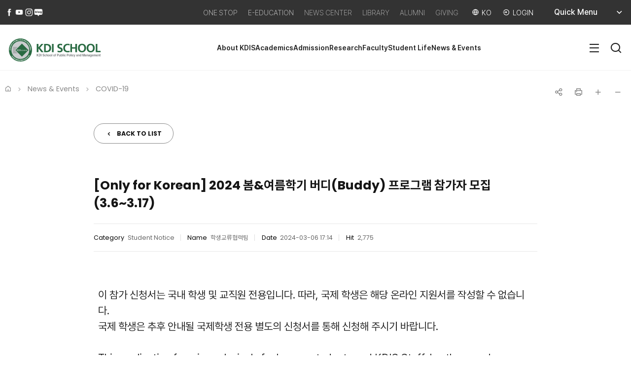

--- FILE ---
content_type: text/html;charset=UTF-8
request_url: https://www.kdischool.ac.kr/board.es?mid=a10604000000&bid=0041&act=view&list_no=17228&tag=&nPage=5
body_size: 48044
content:











<!DOCTYPE html>



<html lang="en">
<head>
<meta charset="UTF-8" />
<meta name="_csrf_parameter" content="_csrf" /><meta name="_csrf_header" content="X-XSRF-TOKEN" /><meta name="_csrf" content="b718692c-febd-43ca-b34f-f08fd2d01eba" />
<meta http-equiv="X-UA-Compatible" content="IE=edge" />
<meta name="viewport" content="width=device-width,initial-scale=1.0,minimum-scale=1.0,user-scalable=yes" />


	
	
<meta name="title" content="[Only for Korean] 2024 봄&여름학기 버디(Buddy) 프로그램 참가자 모집 (3.6~3.17) | COVID-19 | News & Events : KDI School of Public Policy and Management" />
	

<meta name="description" content="KDI School of Public Policy and Management,[Only for Korean] 2024 봄&여름학기 버디(Buddy) 프로그램 참가자 모집 (3.6~3.17) | COVID-19 | News & Events" />
<meta name="keyword" content="KDI School of Public Policy and Management" />
<meta name="author" content="KDI School of Public Policy and Management" />

<meta property="og:type" content="website" />
<meta property="og:site_name" content="KDI School of Public Policy and Management" />

<meta property="og:image" content="https://www.kdischool.ac.kr/kdis_www_og_2025.jpg">
<meta property="og:image:width" content="1200">
<meta property="og:image:height" content="630">


	
	
<meta property="og:title" content="[Only for Korean] 2024 봄&여름학기 버디(Buddy) 프로그램 참가자 모집 (3.6~3.17) | COVID-19 | News & Events : KDI School of Public Policy and Management" />
	



<meta property="og:url" content="https://www.kdischool.ac.kr/board.es?mid=a10604000000&bid=0041&act=view&list_no=17228&tag=&nPage=5" />
<meta property="og:description" content="KDI School of Public Policy and Management" />


	
	
<title>[Only for Korean] 2024 봄&여름학기 버디(Buddy) 프로그램 참가자 모집 (3.6~3.17) | COVID-19 | News & Events : KDI School of Public Policy and Management</title>
	


<!-- 공통 CSS -->
<link rel="stylesheet" href="/jquery/css/slick.css" />

<link rel="stylesheet" href="/www/css/swiper.min.css">
<link rel="stylesheet" href="/css/odometer-theme-default.css">
<link rel="stylesheet" href="/css/aos.css">

<link rel="stylesheet" href="/www/css/default.css?v=20250804" />
<link rel="stylesheet" href="/www/css/layout.css?v=20250804" />
<link rel="stylesheet" href="/www/css/layout_respond.css?v=20250804" />	
<link rel="stylesheet" href="/jquery/css/jquery.mCustomScrollbar.min.css">

<!-- 서브 CSS -->
<link rel="stylesheet" href="/upload/skin/board/basic.css" />
<link rel="stylesheet" href="/www/css/sub.css?v=20250804" />
<link rel="stylesheet" href="/www/css/sub_respond.css" />
<link rel="stylesheet" href="/www/css/sub_es.css" />




<link rel="stylesheet" href="/css/printArea.css" media="print" />
<link rel="shortcut icon" href="/favicon.ico" type="image/x-icon" />
<link rel="apple-touch-icon-precomposed" href="/favicon_m.png" />

<!-- 공통 JS -->
<script src="/jquery/js/jquery-1.11.2.min.js"></script>

<script src="/js/global.js?v=20250825"></script>
<script src="/jquery/js/slick.js"></script>
<script src="/jquery/js/swiper.min.js"></script>
<script src="/ease_src/js/captchaboard.js"></script>
<script src="/jquery/js/jquery.mCustomScrollbar.concat.min.js"></script>
<script src="/www/js/layout.js"></script>
<script src="/www/js/common.js"></script>




	<!-- 서브 JS -->
	<script src="/www/js/sub.js"></script>
	<script src="/ease_src/sEditor/js/HuskyEZCreator.js"></script>
	<script src="/ease_src/js/board.js"></script>
	
	
	<script src="/jquery/js/jquery.bxslider.min.js"></script>
	<script src="/jquery/js/ui.datepicker.js"></script>
	<script src="/jquery/js/jquery-ui.min.js"></script>
	
	<!-- www 서브 JS -->
		<script src="/jquery/js/gsap.min.js"></script>
		<script src="/jquery/js/ScrollTrigger.min.js"></script>
	
	
	
	
	
	

<script>
	var page_url = document.location.href;
	if(page_url.indexOf('https://kdischool.ac.kr/') > -1){
		document.location.href = document.location.href.replace('https://kdischool.ac.kr/','https://www.kdischool.ac.kr/');
	}
</script>
</head>
<body>

<p id="skip_nav">
	<a href="#contents">본문으로 바로가기</a>
</p>

<div id="hiddenLayer" style="display:none"></div>
<div class="mw" id="mw_temp" style="display:none;"></div>








<div id="wrap">
	
	
	
	<header id="header">
		<div class="header_wrap">
			

<form id="command" name="ssoLoginForm" action="#" method="post"><input type="hidden" name="param1" value="a1" /><div>
<input type="hidden" name="_csrf" value="b718692c-febd-43ca-b34f-f08fd2d01eba" />
</div></form>
<script>
	function fncSSOLoginCall(arg){
		var fm = document.ssoLoginForm;
		fm.action = arg;
		fm.submit();
	}
</script>

 <h1 id="logo">
 	<a href="/index.es?sid=a1">
 		<img src="/www/img/new/layout/logo.svg" alt="KDI School of Public Policy and Management" class="wt">
 		<img src="/www/img/new/layout/logo-v2.svg" alt="KDI School of Public Policy and Management" class="bk">
 	</a>
 </h1> 
<!-- <h1 id="logo"><a href="/index.es?sid=a1"><img src="/www/img/layout/logo_25th.png" alt="KDI School of Public Policy and Management"></a></h1> -->

<div id="hnb">
    <div class="hnb1">
        <ul>
	        <li><a href="https://www.facebook.com/KDISofficial/" target="_blank" title="new window"><img src="/www/img/layout/h_icon1.png" alt=""></a><span class="sr_only">페이스북 바로가기</span></li>
	        <!-- <li><a href="https://twitter.com/KDI_SCHOOL/" target="_blank" title="new window"><img src="/www/img/layout/h_icon2.png" alt=""></a><span class="sr_only">트위터 바로가기</span></li> -->
	        <li><a href="https://www.youtube.com/channel/UCgeKbQi5ZwthQMQSRZht4uw/videos" target="_blank" title="new window"><img src="/www/img/layout/h_icon3.png" alt=""></a><span class="sr_only">유튜브 바로가기</span></li>
	        <li><a href="https://www.instagram.com/kdischool_official/" target="_blank" title="new window"><img src="/www/img/layout/h_icon4.png" alt=""></a><span class="sr_only">인스타그램 바로가기</span></li>
	        <li><a href="https://blog.naver.com/kdi_school" target="_blank" title="new window"><img src="/www/img/layout/h_icon5.png" alt=""></a><span class="sr_only">네이버 블로그 바로가기</span></li>
	    </ul>
    </div>
    <div class="hnb2">
        <ul class="related">
            <li><a href="/index.es?sid=a6" class="bl">ONE STOP</a></li>
            <li><a href="https://www.ekdis.ac.kr/login.php" target="_blank" title="new Window" class="bl">E-EDUCATION</a></li>
            <li><a href="/index.es?sid=a3" target="_blank" title="new Window">NEWS CENTER</a></li>
            <li><a href="https://library.kdischool.ac.kr/" target="_blank" title="new Window">LIBRARY</a></li>
            <li><a href="/menu.es?mid=a10701010100">ALUMNI</a></li>
            <li><a href="/menu.es?mid=a10702050000">GIVING</a></li>
        </ul>
        <ul class="etc">
            <li><a href="/index.es?sid=a2">KO</a></li>
			
				
				
					
					
					<li class="login"><a href="/SSOService.do" onclick="fncSSOLoginCall(this.href); return false;">LOGIN</a></li>
				
			
        </ul>
        <div class="quick">
            <button>Quick Menu</button>
            <ul>
                <li><a href="https://mis.kdischool.ac.kr" target="_blank" title="new Window">MIS</a></li>
				<li><a href="https://archives.kdischool.ac.kr/" target="_blank" title="new Window">ARCHIVE</a></li>
                <li><a href="/menu.es?mid=a10202030000">Academic Calendar</a></li>
                <li><a href="/menu.es?mid=a60401010000">Certificate</a></li>
                <li><a href="/menu.es?mid=a10602000000">Notice</a></li>
            </ul>
        </div>
    </div>
</div>


    <!-- <div class="hnb1">
        <ul class="list">
            <li><a href="/one-stop/">ONE STOP</a></li>
            <li><a href="">LIBRARY</a></li>
            <li><a href="">ARCHIVE</a></li>
            <li><a href="">ALUMNI</a></li>
            <li><a href="">GIVING</a></li>
        </ul>
    </div>

    <ul class="hnb2">
        
        
        
            <li><a href="/login_search.es?sid=a1">LOGIN</a></li>
            <li><a href="/register.es?mid=a10404000000&category=terms">JOIN</a></li>
        
        
        <li><a href="/sitemap_search.es?sid=a1">SITEMAP</a></li>
        <li class="lang">
            <a href="/www-kr/" class="active">KOREAN</a>
            <a href="/www/">ENGLISH</a>
        </li>
    </ul> -->

<div class="search">
    <a href="" class="control open"><i class="ri-search-line"></i><span class="sr_only">열기</span></a>

    <div class="group">
        <div class="form">
            <form id="searchForm" name="searchForm" action="/aivorySearch.es?mid=a10801010000" method="post">
                <label for="search">Search</label>
                <input type="text" placeholder="Please enter your search term" class="search_keyword" id="search" name="allKeyWord" value="" title="Search" />
                <button type="submit" name="button" onclick="document.searchForm.submit(); return false;">Search</button>
            <div>
<input type="hidden" name="_csrf" value="b718692c-febd-43ca-b34f-f08fd2d01eba" />
</div></form>
        </div>

        <a href="" class="control close">Close</a>
    </div>
</div>
			
			<nav id="gnb1">
				

<ul id="head_menu" class="topmenu">
	<li class="lnb1 mnfirst">
		<a href="/menu.es?mid=a10101000000">About KDIS</a>
		<div class="submenu" style="display:none;">
			

			<ul class="sub01">
				<li class="sub01 subfirst"><a href="/menu.es?mid=a10101000000">Why KDI School</a></li>
				<li class="sub02"><a href="/menu.es?mid=a10102010000">Mission</a>
					<div>
						<ul class="lnb-detail">
							<li class="lnb-detail-item"><a href="/menu.es?mid=a10102010000">Mission</a></li>
							<li class="lnb-detail-item"><a href="/menu.es?mid=a10102020000">ESG</a></li>
						</ul>
					</div>
				</li>
				<li class="sub03"><a href="/menu.es?mid=a10103000000">History</a></li>
				<li class="sub05"><a href="/menu.es?mid=a10105010000">Partners</a>
					<div>
						<ul class="lnb-detail">
							<li class="lnb-detail-item"><a href="/menu.es?mid=a10105010000">International</a></li>
							<li class="lnb-detail-item"><a href="/menu.es?mid=a10105020000">Korean</a></li>
						</ul>
					</div>
				</li>
				<li class="sub04"><a href="/menu.es?mid=a10104020000">Campus</a>
					<div>
						<ul class="lnb-detail">
							<li class="lnb-detail-item"><a href="/menu.es?mid=a10104020000">Location</a></li>
						</ul>
					</div>
				</li>
				<li class="sub06"><a href="/menu.es?mid=a10106000000">Organization</a></li>
				<li class="sub07"><a href="/menu.es?mid=a10107000000">Brochure</a></li>
				<li class="sub08 sublast"><a href="/menu.es?mid=a10108010000">School Identity</a>
					<div>
						<ul class="lnb-detail">
							<li class="lnb-detail-item"><a href="/menu.es?mid=a10108010000">Logo</a></li>
							<li class="lnb-detail-item"><a href="/menu.es?mid=a10108020000">Color Palette</a></li>
						</ul>
					</div>
				</li>
			</ul>
			

		</div>
	</li>
	<li class="lnb2">
		<a href="/menu.es?mid=a10200000000">Academics</a>
		<div class="submenu" style="display:none;">
			

			<ul class="sub02">
				<li class="sub08 subfirst"><a href="/menu.es?mid=a10208010100">Master&apos;s</a>
					<div>
						<ul class="lnb-detail">
							<li class="lnb-detail-item"><a href="/menu.es?mid=a10208010100">MPP</a></li>
							<li class="lnb-detail-item"><a href="/menu.es?mid=a10208020100">MDP</a></li>
							<li class="lnb-detail-item"><a href="/menu.es?mid=a10208030100">MIPD</a></li>
							<li class="lnb-detail-item"><a href="/menu.es?mid=a10208040100">MPM</a></li>
							<li class="lnb-detail-item"><a href="/menu.es?mid=a10208050100">MDS</a></li>
							<li class="lnb-detail-item"><a href="/menu.es?mid=a20208060100" target="_blank" rel="noopener noreferrer" title="새창으로 이동" class="linkWindow">MPPM</a></li>
						</ul>
					</div>
				</li>
				<li class="sub09 sublast"><a href="/menu.es?mid=a10209010000">Ph.D.</a>
					<div>
						<ul class="lnb-detail">
							<li class="lnb-detail-item"><a href="/menu.es?mid=a10209010000">Overview</a></li>
							<li class="lnb-detail-item"><a href="/menu.es?mid=a10209020000">Current Ph.D. Students</a></li>
							<li class="lnb-detail-item"><a href="/menu.es?mid=a10209030000">Job Market Candidates</a></li>
							<li class="lnb-detail-item"><a href="/menu.es?mid=a10209040000">Ph.D. Placement</a></li>
						</ul>
					</div>
				</li>
			</ul>
			

		</div>
	</li>
	<li class="lnb3">
		<a href="/admissions" target="_blank" rel="noopener noreferrer" title="새창으로 이동" class="linkWindow">Admission</a>
		<div class="submenu" style="display:none;">
			

			<ul class="sub03">
				<li class="sub01 subfirst"><a href="/admissions" target="_blank" rel="noopener noreferrer" title="새창으로 이동" class="linkWindow">International</a></li>
				<li class="sub02 sublast"><a href="/admissions_korean" target="_blank" rel="noopener noreferrer" title="새창으로 이동" class="linkWindow">Korean</a></li>
			</ul>
			

		</div>
	</li>
	<li class="lnb4">
		<a href="/menu.es?mid=a11202000000">Research</a>
		<div class="submenu" style="display:none;">
			

			<ul class="sub12">
				<li class="sub02 subfirst"><a href="/menu.es?mid=a11202000000">Research Highlights</a></li>
				<li class="sub03"><a href="/menu.es?mid=a11203000000">Research Labs</a></li>
				<li class="sub04"><a href="https://www.ssrn.com/index.cfm/en/kdi-school/" target="_blank" rel="noopener noreferrer" title="새창으로 이동" class="linkWindow">Working papers</a></li>
				<li class="sub05"><a href="/menu.es?mid=a11205000000">Research Seminar</a></li>
				<li class="sub06 sublast"><a href="/gallery.es?mid=a30103000000&bid=0008" target="_blank" rel="noopener noreferrer" title="새창으로 이동" class="linkWindow">NEWS</a></li>
			</ul>
			

		</div>
	</li>
	<li class="lnb5">
		<a href="/menu.es?mid=a10401000000">Faculty</a>
		<div class="submenu" style="display:none;">
			

			<ul class="sub04">
				<li class="sub01 subfirst"><a href="/menu.es?mid=a10401000000">Tenure-track Faculty</a></li>
				<li class="sub04"><a href="/menu.es?mid=a10404000000">Emeritus Faculty</a></li>
				<li class="sub05 sublast"><a href="/menu.es?mid=a10405000000">Adjunct/Visiting Faculty</a></li>
			</ul>
			

		</div>
	</li>
	<li class="lnb6">
		<a href="/menu.es?mid=a10504010000">Student Life</a>
		<div class="submenu" style="display:none;">
			

			<ul class="sub05">
				<li class="sub04 subfirst"><a href="/menu.es?mid=a10504010000">Study Abroad Program</a>
					<div>
						<ul class="lnb-detail">
							<li class="lnb-detail-item"><a href="/menu.es?mid=a10504010000">Global Master&apos;s Program</a></li>
							<li class="lnb-detail-item"><a href="/menu.es?mid=a10504020000">Exchange Programs</a></li>
						</ul>
					</div>
				</li>
				<li class="sub01"><a href="/menu.es?mid=a10501010000">Campus Life</a>
					<div>
						<ul class="lnb-detail">
							<li class="lnb-detail-item"><a href="/menu.es?mid=a10501010000">Library</a></li>
							<li class="lnb-detail-item"><a href="/menu.es?mid=a10501020100">Dormitory and Dining</a></li>
							<li class="lnb-detail-item"><a href="/menu.es?mid=a10501030000">Facilities</a></li>
							<li class="lnb-detail-item"><a href="/menu.es?mid=a10501040000">Student Handbook</a></li>
						</ul>
					</div>
				</li>
				<li class="sub02"><a href="/menu.es?mid=a10502010000">Student Activities</a>
					<div>
						<ul class="lnb-detail">
							<li class="lnb-detail-item"><a href="/menu.es?mid=a10502010000">Events</a></li>
							<li class="lnb-detail-item"><a href="/menu.es?mid=a10502020000">Field Trips</a></li>
							<li class="lnb-detail-item"><a href="/menu.es?mid=a10502030000">Networking Program</a></li>
							<li class="lnb-detail-item"><a href="/menu.es?mid=a10502040000">Student Club</a></li>
							<li class="lnb-detail-item"><a href="/menu.es?mid=a10502050000">Student Forum</a></li>
						</ul>
					</div>
				</li>
				<li class="sub03 sublast"><a href="/menu.es?mid=a10503010100">Student Service</a>
					<div>
						<ul class="lnb-detail">
							<li class="lnb-detail-item"><a href="/menu.es?mid=a10503010100">Counseling Service</a></li>
							<li class="lnb-detail-item"><a href="/menu.es?mid=a10503020100">Human Rights Center</a></li>
							<li class="lnb-detail-item"><a href="/menu.es?mid=a10503030100">Student Health</a></li>
						</ul>
					</div>
				</li>
			</ul>
			

		</div>
	</li>
	<li class="lnb7 mnlast">
		<a href="/menu.es?mid=a10603000000">News & Events</a>
		<div class="submenu" style="display:none;">
			

			<ul class="sub06">
				<li class="sub01 subfirst"><a href="/news" target="_blank" rel="noopener noreferrer" title="새창으로 이동" class="linkWindow">News Center</a></li>
				<li class="sub02"><a href="/menu.es?mid=a10602000000">Notice</a></li>
				<li class="sub03"><a href="/menu.es?mid=a10603000000">Events & Seminars</a></li>
				<li class="sub05"><a href="https://kdischool.recruiter.co.kr/app/jobnotice/list" target="_blank" rel="noopener noreferrer" title="새창으로 이동" class="linkWindow">Staff Recruitment</a></li>
				<li class="sub06 sublast"><a href="https://www.kdischool.ac.kr/board.es?mid=a60502010000&bid=0037&cg_code=C02" target="_blank" rel="noopener noreferrer" title="새창으로 이동" class="linkWindow">Faculty and Post-doc Recruitment</a></li>
			</ul>
			

		</div>
	</li>
</ul>


			</nav>
			<a href="/sitemap_search.es?sid=a1" class="site"><i class="ri-menu-fill"></i><span class="sr_only">SITEMAP</span></a>
			<nav id="gnb2">
				<!--  <a href="/sitemap_search.es?sid=a1" class="control open"><i class="ri-menu-fill"></i><span class="sr_only">전체메뉴 열기</span></a> -->
				<a href="" class="control open"><i class="ri-menu-fill"></i><span class="sr_only">전체메뉴 열기</span></a>
                <h2 class="sr_only">전체메뉴</h2>
				

<ul id="head_menu_all" class="topmenu_all">
	<li class="lnb1 mnfirst">
		<a href="/menu.es?mid=a10101000000">About KDIS</a>
		<div class="submenu">
			<ul class="sub01">
				<li class="sub01 subfirst"><a href="/menu.es?mid=a10101000000">Why KDI School</a></li>
				<li class="sub02"><a href="/menu.es?mid=a10102010000">Mission</a>
					<div>
						<ul class="lnb-detail">
							<li class="lnb-detail-item"><a href="/menu.es?mid=a10102010000">Mission</a></li>
							<li class="lnb-detail-item"><a href="/menu.es?mid=a10102020000">ESG</a></li>
						</ul>
					</div>
				</li>
				<li class="sub03"><a href="/menu.es?mid=a10103000000">History</a></li>
				<li class="sub05"><a href="/menu.es?mid=a10105010000">Partners</a>
					<div>
						<ul class="lnb-detail">
							<li class="lnb-detail-item"><a href="/menu.es?mid=a10105010000">International</a></li>
							<li class="lnb-detail-item"><a href="/menu.es?mid=a10105020000">Korean</a></li>
						</ul>
					</div>
				</li>
				<li class="sub04"><a href="/menu.es?mid=a10104020000">Campus</a>
					<div>
						<ul class="lnb-detail">
							<li class="lnb-detail-item"><a href="/menu.es?mid=a10104020000">Location</a></li>
						</ul>
					</div>
				</li>
				<li class="sub06"><a href="/menu.es?mid=a10106000000">Organization</a></li>
				<li class="sub07"><a href="/menu.es?mid=a10107000000">Brochure</a></li>
				<li class="sub08 sublast"><a href="/menu.es?mid=a10108010000">School Identity</a>
					<div>
						<ul class="lnb-detail">
							<li class="lnb-detail-item"><a href="/menu.es?mid=a10108010000">Logo</a></li>
							<li class="lnb-detail-item"><a href="/menu.es?mid=a10108020000">Color Palette</a></li>
						</ul>
					</div>
				</li>
			</ul>
		</div>
	</li>
	<li class="lnb2">
		<a href="/menu.es?mid=a10200000000">Academics</a>
		<div class="submenu">
			<ul class="sub02">
				<li class="sub08 subfirst"><a href="/menu.es?mid=a10208010100">Master&apos;s</a>
					<div>
						<ul class="lnb-detail">
							<li class="lnb-detail-item"><a href="/menu.es?mid=a10208010100">MPP</a>
								<ul class="lnb-detail-sub">
									<li class="lnb-detail-sub-item"><a href="/menu.es?mid=a10208010100">What is MPP</a></li>
									<li class="lnb-detail-sub-item"><a href="/menu.es?mid=a10208010200">Curriculum</a></li>
									<li class="lnb-detail-sub-item"><a href="/menu.es?mid=a10208010300">Academic Calendar</a></li>
									<li class="lnb-detail-sub-item"><a href="/menu.es?mid=a10208010400">Tuition & Scholarship</a></li>
									<li class="lnb-detail-sub-item"><a href="/menu.es?mid=a10208010500">How to apply</a></li>
								</ul>
							</li>
							<li class="lnb-detail-item"><a href="/menu.es?mid=a10208020100">MDP</a>
								<ul class="lnb-detail-sub">
									<li class="lnb-detail-sub-item"><a href="/menu.es?mid=a10208020100">What is MDP</a></li>
									<li class="lnb-detail-sub-item"><a href="/menu.es?mid=a10208020200">Curriculum</a></li>
									<li class="lnb-detail-sub-item"><a href="/menu.es?mid=a10208020300">Academic Calendar</a></li>
									<li class="lnb-detail-sub-item"><a href="/menu.es?mid=a10208020400">Tuition & Scholarship</a></li>
									<li class="lnb-detail-sub-item"><a href="/menu.es?mid=a10208020500">How to apply</a></li>
								</ul>
							</li>
							<li class="lnb-detail-item"><a href="/menu.es?mid=a10208030100">MIPD</a>
								<ul class="lnb-detail-sub">
									<li class="lnb-detail-sub-item"><a href="/menu.es?mid=a10208030100">What is MIPD</a></li>
									<li class="lnb-detail-sub-item"><a href="/menu.es?mid=a10208030200">Curriculum</a></li>
									<li class="lnb-detail-sub-item"><a href="/menu.es?mid=a10208030300">Academic Calendar</a></li>
									<li class="lnb-detail-sub-item"><a href="/menu.es?mid=a10208030400">Tuition & Scholarship</a></li>
									<li class="lnb-detail-sub-item"><a href="/menu.es?mid=a10208030500">How to apply</a></li>
								</ul>
							</li>
							<li class="lnb-detail-item"><a href="/menu.es?mid=a10208040100">MPM</a>
								<ul class="lnb-detail-sub">
									<li class="lnb-detail-sub-item"><a href="/menu.es?mid=a10208040100">What is MPM</a></li>
									<li class="lnb-detail-sub-item"><a href="/menu.es?mid=a10208040200">Curriculum</a></li>
									<li class="lnb-detail-sub-item"><a href="/menu.es?mid=a10208040300">Academic Calendar</a></li>
									<li class="lnb-detail-sub-item"><a href="/menu.es?mid=a10208040400">Tuition & Scholarship</a></li>
									<li class="lnb-detail-sub-item"><a href="/menu.es?mid=a10208040500">How to apply</a></li>
								</ul>
							</li>
							<li class="lnb-detail-item"><a href="/menu.es?mid=a10208050100">MDS</a>
								<ul class="lnb-detail-sub">
									<li class="lnb-detail-sub-item"><a href="/menu.es?mid=a10208050100">What is MDS</a></li>
									<li class="lnb-detail-sub-item"><a href="/menu.es?mid=a10208050200">Curriculum</a></li>
									<li class="lnb-detail-sub-item"><a href="/menu.es?mid=a10208050300">Academic Calendar</a></li>
									<li class="lnb-detail-sub-item"><a href="/menu.es?mid=a10208050400">Tuition & Scholarship</a></li>
									<li class="lnb-detail-sub-item"><a href="/menu.es?mid=a10208050500">How to apply</a></li>
								</ul>
							</li>
							<li class="lnb-detail-item"><a href="/menu.es?mid=a20208060100" target="_blank" rel="noopener noreferrer" title="새창으로 이동" class="linkWindow">MPPM</a>
								<ul class="lnb-detail-sub">
									<li class="lnb-detail-sub-item"><a href="/menu.es?mid=a10208060100">What is MPPM</a></li>
									<li class="lnb-detail-sub-item"><a href="/menu.es?mid=a10208060200">Curriculum</a></li>
									<li class="lnb-detail-sub-item"><a href="/menu.es?mid=a10208060300">Academic Calendar</a></li>
									<li class="lnb-detail-sub-item"><a href="/menu.es?mid=a10208060400">Tuition & Scholarship</a></li>
									<li class="lnb-detail-sub-item"><a href="/menu.es?mid=a10208060500">How to apply</a></li>
								</ul>
							</li>
						</ul>
					</div>
				</li>
				<li class="sub09 sublast"><a href="/menu.es?mid=a10209010000">Ph.D.</a>
					<div>
						<ul class="lnb-detail">
							<li class="lnb-detail-item"><a href="/menu.es?mid=a10209010000">Overview</a></li>
							<li class="lnb-detail-item"><a href="/menu.es?mid=a10209020000">Current Ph.D. Students</a></li>
							<li class="lnb-detail-item"><a href="/menu.es?mid=a10209030000">Job Market Candidates</a></li>
							<li class="lnb-detail-item"><a href="/menu.es?mid=a10209040000">Ph.D. Placement</a></li>
						</ul>
					</div>
				</li>
			</ul>
		</div>
	</li>
	<li class="lnb3">
		<a href="/admissions" target="_blank" rel="noopener noreferrer" title="새창으로 이동" class="linkWindow">Admission</a>
		<div class="submenu">
			<ul class="sub03">
				<li class="sub01 subfirst"><a href="/admissions" target="_blank" rel="noopener noreferrer" title="새창으로 이동" class="linkWindow">International</a></li>
				<li class="sub02 sublast"><a href="/admissions_korean" target="_blank" rel="noopener noreferrer" title="새창으로 이동" class="linkWindow">Korean</a></li>
			</ul>
		</div>
	</li>
	<li class="lnb4">
		<a href="/menu.es?mid=a11202000000">Research</a>
		<div class="submenu">
			<ul class="sub12">
				<li class="sub02 subfirst"><a href="/menu.es?mid=a11202000000">Research Highlights</a></li>
				<li class="sub03"><a href="/menu.es?mid=a11203000000">Research Labs</a></li>
				<li class="sub04"><a href="https://www.ssrn.com/index.cfm/en/kdi-school/" target="_blank" rel="noopener noreferrer" title="새창으로 이동" class="linkWindow">Working papers</a></li>
				<li class="sub05"><a href="/menu.es?mid=a11205000000">Research Seminar</a></li>
				<li class="sub06 sublast"><a href="/gallery.es?mid=a30103000000&bid=0008" target="_blank" rel="noopener noreferrer" title="새창으로 이동" class="linkWindow">NEWS</a></li>
			</ul>
		</div>
	</li>
	<li class="lnb5">
		<a href="/menu.es?mid=a10401000000">Faculty</a>
		<div class="submenu">
			<ul class="sub04">
				<li class="sub01 subfirst"><a href="/menu.es?mid=a10401000000">Tenure-track Faculty</a></li>
				<li class="sub04"><a href="/menu.es?mid=a10404000000">Emeritus Faculty</a></li>
				<li class="sub05 sublast"><a href="/menu.es?mid=a10405000000">Adjunct/Visiting Faculty</a></li>
			</ul>
		</div>
	</li>
	<li class="lnb6">
		<a href="/menu.es?mid=a10504010000">Student Life</a>
		<div class="submenu">
			<ul class="sub05">
				<li class="sub04 subfirst"><a href="/menu.es?mid=a10504010000">Study Abroad Program</a>
					<div>
						<ul class="lnb-detail">
							<li class="lnb-detail-item"><a href="/menu.es?mid=a10504010000">Global Master&apos;s Program</a></li>
							<li class="lnb-detail-item"><a href="/menu.es?mid=a10504020000">Exchange Programs</a></li>
						</ul>
					</div>
				</li>
				<li class="sub01"><a href="/menu.es?mid=a10501010000">Campus Life</a>
					<div>
						<ul class="lnb-detail">
							<li class="lnb-detail-item"><a href="/menu.es?mid=a10501010000">Library</a></li>
							<li class="lnb-detail-item"><a href="/menu.es?mid=a10501020100">Dormitory and Dining</a>
								<ul class="lnb-detail-sub">
									<li class="lnb-detail-sub-item"><a href="/menu.es?mid=a10501020100">Dormitory</a></li>
									<li class="lnb-detail-sub-item"><a href="/menu.es?mid=a10501020200">Dining</a></li>
								</ul>
							</li>
							<li class="lnb-detail-item"><a href="/menu.es?mid=a10501030000">Facilities</a></li>
							<li class="lnb-detail-item"><a href="/menu.es?mid=a10501040000">Student Handbook</a></li>
						</ul>
					</div>
				</li>
				<li class="sub02"><a href="/menu.es?mid=a10502010000">Student Activities</a>
					<div>
						<ul class="lnb-detail">
							<li class="lnb-detail-item"><a href="/menu.es?mid=a10502010000">Events</a></li>
							<li class="lnb-detail-item"><a href="/menu.es?mid=a10502020000">Field Trips</a></li>
							<li class="lnb-detail-item"><a href="/menu.es?mid=a10502030000">Networking Program</a></li>
							<li class="lnb-detail-item"><a href="/menu.es?mid=a10502040000">Student Club</a></li>
							<li class="lnb-detail-item"><a href="/menu.es?mid=a10502050000">Student Forum</a></li>
						</ul>
					</div>
				</li>
				<li class="sub03 sublast"><a href="/menu.es?mid=a10503010100">Student Service</a>
					<div>
						<ul class="lnb-detail">
							<li class="lnb-detail-item"><a href="/menu.es?mid=a10503010100">Counseling Service</a>
								<ul class="lnb-detail-sub">
									<li class="lnb-detail-sub-item"><a href="/menu.es?mid=a10503010100">Overview</a></li>
									<li class="lnb-detail-sub-item"><a href="/menu.es?mid=a10503010200">About</a></li>
									<li class="lnb-detail-sub-item"><a href="/menu.es?mid=a10503010300">Information</a></li>
									<li class="lnb-detail-sub-item"><a href="/menu.es?mid=a10503010400">Notice</a></li>
									<li class="lnb-detail-sub-item"><a href="/menu.es?mid=a10503010500">FAQs</a></li>
								</ul>
							</li>
							<li class="lnb-detail-item"><a href="/menu.es?mid=a10503020100">Human Rights Center</a>
								<ul class="lnb-detail-sub">
									<li class="lnb-detail-sub-item"><a href="/menu.es?mid=a10503020100">Overview</a></li>
									<li class="lnb-detail-sub-item"><a href="/menu.es?mid=a10503020200">About</a></li>
									<li class="lnb-detail-sub-item"><a href="/menu.es?mid=a10503020300">Service</a></li>
									<li class="lnb-detail-sub-item"><a href="/menu.es?mid=a10503020400">Information</a></li>
									<li class="lnb-detail-sub-item"><a href="/menu.es?mid=a10503020500">Notice</a></li>
									<li class="lnb-detail-sub-item"><a href="/menu.es?mid=a10503020600">Report</a></li>
									<li class="lnb-detail-sub-item"><a href="/menu.es?mid=a10503020700">Self-diagnosis</a></li>
								</ul>
							</li>
							<li class="lnb-detail-item"><a href="/menu.es?mid=a10503030100">Student Health</a>
								<ul class="lnb-detail-sub">
									<li class="lnb-detail-sub-item"><a href="/menu.es?mid=a10503030100">Overview</a></li>
									<li class="lnb-detail-sub-item"><a href="/menu.es?mid=a10503030200">Hours & Contact Info</a></li>
									<li class="lnb-detail-sub-item"><a href="/menu.es?mid=a10503030300">Meet Our School Nurse</a></li>
									<li class="lnb-detail-sub-item"><a href="/menu.es?mid=a10503030400">Available Health Services</a></li>
								</ul>
							</li>
						</ul>
					</div>
				</li>
			</ul>
		</div>
	</li>
	<li class="lnb7 mnlast">
		<a href="/menu.es?mid=a10603000000">News & Events</a>
		<div class="submenu">
			<ul class="sub06">
				<li class="sub01 subfirst"><a href="/news" target="_blank" rel="noopener noreferrer" title="새창으로 이동" class="linkWindow">News Center</a></li>
				<li class="sub02"><a href="/menu.es?mid=a10602000000">Notice</a></li>
				<li class="sub03"><a href="/menu.es?mid=a10603000000">Events & Seminars</a></li>
				<li class="sub05"><a href="https://kdischool.recruiter.co.kr/app/jobnotice/list" target="_blank" rel="noopener noreferrer" title="새창으로 이동" class="linkWindow">Staff Recruitment</a></li>
				<li class="sub06 sublast"><a href="https://www.kdischool.ac.kr/board.es?mid=a60502010000&bid=0037&cg_code=C02" target="_blank" rel="noopener noreferrer" title="새창으로 이동" class="linkWindow">Faculty and Post-doc Recruitment</a></li>
			</ul>
		</div>
	</li>
</ul>


				
				<a href="" class="control close"><i class="ri-close-line"></i><span class="sr_only">전체메뉴 닫기</span></a>
			</nav>
		</div>
	</header>
	<main id="main">
		<div class="main_wrap">







	<!-- www 서브 CSS -->
		<link rel="stylesheet" href="/www/css/www_board.css" />
	
	
	
	
		


<div id="visual" class="visual6">
    <strong class="title">COVID-19</strong>

    

    <span class="img"><img src="/www/img/sub/sub.jpg" alt=""></span>
</div>
		
		<div id="contents" class="sub_a10604000000">
			<div class="contents_util">
				
				
				
					<h1 id="contents_title">COVID-19</h1>
				
				
				<ul class="path">
					<li class="icon"><a href="/index.es?sid=a1">Home</a></li>
					
					
						
					<li><a href="/menu.es?mid=a10600000000">News & Events</a></li>
						
					<li><a href="/menu.es?mid=a10604000000" class="active">COVID-19</a></li>
						
					
					
				</ul>
				
				<div class="util">
					
					<article class="share">
						<h2 class="title"><a href="" class="btn open">공유하기</a></h2>
						<form id="snsForm" name="snsForm" action="/api/sns.es" method="post">
						<input type="hidden" name="title" value="[Only for Korean] 2024 봄&여름학기 버디(Buddy) 프로그램 참가자 모집 (3.6~3.17) | COVID-19 | News & Events : KDI School of Public Policy and Management" />
						<input type="hidden" name="mid" value="a10604000000" />
						<input type="hidden" name="url" value="" />
						<input type="submit" value="전송" style="display:none;height:0;width:0;" />
						<div>
<input type="hidden" name="_csrf" value="b718692c-febd-43ca-b34f-f08fd2d01eba" />
</div></form>
						<div class="item">
							<ul id="share" class="list">
								<li class="facebook"><a href="#share" onclick="snsApi2('facebook'); return false;" target="_blank">페이스북</a></li>
								<li class="twitter"><a href="#share" onclick="snsApi2('twitter'); return false;" target="_blank">트위터</a></li>
								<li class="band"><a href="#share" onclick="snsApi2('band'); return false;" target="_blank">밴드</a></li>
								<li class="kakaostory"><a href="#share" onclick="snsApi2('kakao'); return false;" target="_blank">카카오스토리</a></li>
								<li class="urlShare"><a href="#share" onclick="copyURI(document.location.href); return false;" class="url" target="_blank">Copy URL</a></li>
							</ul>
							<a href="#share" onclick="slideToggleView('#share'); return false;" class="close">닫기</a>
						</div>
					</article>
					
					<a class="btn print" href="#contents_detail" onclick="printAreaAction(); return false;"><i class="ri-printer-line"></i><span class="sr_only">인쇄</span></a>
					<span class="zoom">
						<a href="#contents_body" onclick="zoomInOut('plus'); return false;" class="btn up">글자 크게</a>
						<a href="#contents_body" onclick="zoomInOut('minus'); return false;" class="btn down">글자 작게</a>
					</span>
				</div>
				
			</div>
			
			<div id="contents_body">
				
				<a href="/menu.es?mid=a10604000000" class="back_btn">BACK TO LIST</a>
				
				


<script type="text/javascript">
//<![CDATA[
	// 글쓰기
	function form(){
		var fm = document.vewForm;
		fm.list_no.value = "";
		fm.action = "/board.es?mid=a10604000000&bid=0041&tag=&act=form";
		fm.target = "_self";
		fm.submit();
	}
	// 답변 등록
	function re_ins(arg){
		var fm = document.vewForm;
		fm.action = "/board.es?mid=a10604000000&bid=0041&tag=&list_no="+arg+"&act=reply";
		fm.target = "_self";
		fm.submit();
	}
	// 바로 삭제
	function del_question(arg){
		var fm = document.vewForm;
		fm.gubunInsUpt.value = "";
		fm.list_no.value = arg;
		if(confirm("[경고] 글을 삭제 하시겠습니까?\n\n* 삭제후에는 복원이 불가능합니다.")){
			fm.action = "/board.es?mid=a10604000000&bid=0041&tag=&list_no="+arg+"&act=del";
			fm.submit();
		}
	}
	// 삭제전 비번 체크
	function del_passCheck(arg){
		var fm = document.vewForm;
		fm.gubunInsUpt.value = "pwd";
		fm.list_no.value = arg;
		if(confirm("[경고] 글을 삭제 하시겠습니까?\n\n* 삭제후에는 복원이 불가능합니다.")){
			fm.action = "/board.es?mid=a10604000000&bid=0041&tag=&list_no="+arg+"&act=del";
			fm.submit();
		}
	}
	// 바로 수정
	function upt(arg){
		var fm = document.vewForm;
		fm.gubunInsUpt.value = "upt";
		fm.list_no.value = arg;
		fm.action = "/board.es?mid=a10604000000&bid=0041&tag=&list_no="+arg+"&act=form";
		fm.target = "_self";
		fm.submit();
	}
	// 수정전 비번 체크
	function upt_passCheck(arg){
		var fm = document.vewForm;
		fm.gubunInsUpt.value = "pwd";
		fm.list_no.value = arg;
		fm.action = "/board.es?mid=a10604000000&bid=0041&tag=&list_no="+arg+"&act=form";
		fm.target = "_self";
		fm.submit();
	}
//]]>
</script>




<form id="vewForm" name="vewForm" action="/board.es?mid=a10604000000&amp;bid=0041" method="post">
<input type="hidden" name="mid" value="a10604000000" />
<input type="hidden" name="bid" value="0041" />
<input type="hidden" name="list_no" value="17228" />
<input type="hidden" name="ref_no" value="0" />
<input type="hidden" name="gubunInsUpt" value="" />
<input type="hidden" name="filename" value="" />
<input type="hidden" name="nPage" value="5" />
<input type="hidden" name="keyField" value="" />
<input type="hidden" name="keyWord" value="" />
<input type="hidden" name="dept_code" value="" />
<input type="hidden" name="cg_code" value="" />
<input type="hidden" name="act" value="" />
<input type="hidden" name="tag" value="" />
<input type="hidden" name="tagArr" value="" />
<div>
<input type="hidden" name="_csrf" value="b718692c-febd-43ca-b34f-f08fd2d01eba" />
</div></form>

<article class="board_view">
	<h2 class="title">[Only for Korean] 2024 봄&여름학기 버디(Buddy) 프로그램 참가자 모집 (3.6~3.17)</h2>
	<ul class="info">
		<li class="cate"><strong>Category</strong><span>Student Notice</span></li>
		<li><strong>Name</strong><span>학생교류협력팀</span></li>
		<li class="date"><strong>Date</strong><span>2024-03-06 17:14</span></li>
		<li class="hit"><strong>Hit</strong><span>2,775</span></li>
		
	</ul>
	<div class="contents">
		<p><span style="font-family: '맑은 고딕'; font-size: 16pt;">이 참가 신청서는 국내 학생 및 교직원 전용입니다. 따라, 국제 학생은 해당&nbsp;온라인 지원서를 작성할 수 없습니다.&nbsp;</span></p>
<p><span style="font-family: '맑은 고딕'; font-size: 16pt;">국제 학생은 추후 안내될 국제학생 전용 별도의 신청서를 통해 신청해 주시기 바랍니다.</span></p>
<p><span style="font-family: '맑은 고딕'; font-size: 16pt;"><br/></span></p>
<p><span style="font-family: '맑은 고딕'; font-size: 16pt;">This application form is exclusively for korean students and KDIS Staff.&nbsp;</span><span style="font-family: '맑은 고딕'; font-size: 16pt;">In other words, international students cannot fill out this online application.&nbsp;</span><span style="font-family: '맑은 고딕'; font-size: 16pt;">International students are advised to apply through a separate application form dedicated to international students, which will be provided later.</span></p>
<p><br/></p>
<p><br/></p>
<p><img src="http://www.kdischool.ac.kr/ease_src/crosseditor/binary/images/000028/2024_봄여름학기_버디프로그램_모집_이메일(국문).png" title="" alt="내 버디가 돼라! 교넓어지는 세계 깊어지는 이해 199.000 2024.3.6.14) -2024, 3.17.11 버디(BUDDY) 프로그램이란? ۷۷۷۷۷۷۷ &lt;&lt;&lt;&lt;&lt;&lt;&lt; 버디(Buddy) 프로그램 신청 방법 -1030,000 원 또는 추가지급 soyulkim@dachoplacer 044-550-1253 참여 소감 보기! Having the chance ta maet. Mr. Laws one of the best mamatove from my studies in KDI School and my ling purlence in Sejong City Many my my brother good frand that I also un ten monte Hemed me tomary to espece the tr frod, and catture. He is the best buddy wor tamomento dover more about our respecticutures but president of North Kamming e time we had a very semput dienasion" style="vertical-align: baseline; border: 0px solid rgb(0, 0, 0);" /></p>
<p style="box-sizing: inherit; margin-right: 0px; margin-left: 0px; padding: 0px; color: rgb(51, 51, 51); font-family: Poppins, Pretendard; font-size: 16px;"><span style="box-sizing: inherit; font-family: '맑은 고딕'; font-size: 16pt; color: rgb(0, 0, 255);">▶ 온라인지원서 바로 가기:&nbsp;</span><a href="https://forms.gle/rEJZHGvbuujpDUzJ7" target="_blank" title="" style="font-family: 굴림; font-size: 10pt;"><span style="font-family: '맑은 고딕'; font-size: 16pt;">CLICK</span></a><span style="color: rgb(0, 0, 0); font-family: '맑은 고딕'; font-size: 16pt;">&nbsp;</span></p>
<p style="box-sizing: inherit; margin-right: 0px; margin-left: 0px; padding: 0px; color: rgb(51, 51, 51); font-family: Poppins, Pretendard; font-size: 16px;"><span style="box-sizing: inherit; font-size: 16pt; font-family: '맑은 고딕'; color: rgb(255, 0, 0);">▶ 보고서 서식 보러 가기:<span style="font-family: '맑은 고딕'; font-size: 16pt;">&nbsp;</span></span><span style="box-sizing: inherit; font-size: 16pt; font-family: '맑은 고딕'; color: rgb(255, 0, 0);"></span><a href="https://docs.google.com/document/d/13cIttZXZOfthDoAcsWXeTwaSQjyZjFyIoRLVrd6aWHo/edit?usp=sharing" target="_blank" title="" style="font-family: 굴림; font-size: 10pt;"><span style="font-family: '맑은 고딕'; font-size: 16pt; color: rgb(255, 0, 0);">CLICK</span></a><span style="color: rgb(255, 0, 0); font-family: '맑은 고딕'; font-size: 16pt;">&nbsp;</span></p>
		
		<!--PDF.JS적용-->
		<!--최초 파일만 검토-->
		
 			
		
		<!--PDF.JS적용 -->
	</div>
	
	
	<div class="file">
		<strong class="title">Attachments</strong>
		<ul class="list">
			
			<li>
				<img src="/upload/skin/board/basic/pdf.png" onerror="this.src='/upload/skin/board/basic/file.png" alt="pdf 첨부파일" />
				2024 봄여름학기 버디프로그램 모집 포스터(국문).pdf
				<span class="txt">(320.39KB / Download 18004회)</span>
				
				<span class="link">
					<a class="btn_line" href="/boardDownload.es?mid=a10604000000&bid=0041&amp;list_no=17228&amp;seq=1">Download<i class="xi-download" aria-hidden="true"></i></a>
					
				</span>
			</li>
			
		</ul>
	</div>
	
	
</article>

<p class="board_btns">
	
	<button type="button" class="btn type1" onclick="goList(); return false;">List</button>
</p>







	




			</div>
			<div class="contents_info">
				
				
				<div class="group">
				
				
				</div>
			</div>
		</div>




		<!-- 

<div id="quick">
    <a href="" class="control open">QUICK MENU</a>

    <article class="group">
        <h2 class="title">
            <strong>QUICK MENU</strong>
            <span>원하시는 서비스를 클릭하세요!</span>
        </h2>

		



	<p class="blank">등록된 퀵메뉴가 없습니다.</p>


    </article>
</div>

<div class="footbanner">
	



	<p class="blank">등록된 배너가 없습니다.</p>


</div> -->
		</div>
	</main>
	

	<footer id="footer" data-aos="fade">
		

<div class="footer_wrap wrap" data-aos="fade-up">
	<h2 class="sr_only">footer</h2>
	<div class="footer-inner">
		<div class="footer-tour">
			<p>virtual<br /> tour</p>
			<a href="/campus-tour/index.html" target="_blank" title="new Window">
				<img src="/www/img/new/layout/footer-campus.jpg" alt="360° Experience the KDIS campus virtually">
				<p>Experience the KDIS campus virtually</p>
			</a>
		</div>
		<div class="footer-info">
			<ul>
				<li>
					<p class="title">Info for</p>
					<ul>
						<li><a href="/" target="_blank" title="new Window">kdis</a></li>
						<li><a href="/one-stop/" target="_blank" title="new Window">one stop</a></li>
						<li><a href="/news/" target="_blank" title="new Window">news center</a></li>
						<li><a href="https://library.kdischool.ac.kr/" target="_blank" title="new Window">library</a></li>
						<li><a href="https://archives.kdischool.ac.kr/" target="_blank" title="new Window">archive</a></li>
					</ul>
				</li>
			</ul>
			<ul>
				<li>
					<p class="title">Related links</p>
					<ul>
						<li><a href="https://www.gdln.or.kr" target="_blank" title="new Window">GDLN KOREA</a></li>
						<li><a href="https://www.kdevelopedia.org" target="_blank" title="new Window">K-DEVELOPEDIA</a></li>
						<li><a href="https://www.kdi.re.kr/eng/" target="_blank" title="new Window">KDI</a></li>
						<li><a href="https://www.ksp.go.kr/english/index" target="_blank" title="new Window">KSP</a></li>
						<li><a href="https://www.nkis.re.kr/eng/main.do" target="_blank" title="new Window">NKIS</a></li>
					</ul>
				</li>
			</ul>
			<div>
				<p class="title">KDI SCHOOL</p>
				<p>263 NAMSEJONG-RO, SEJONG-SI, 30149, REPUBLIC OF KOREA</p>
				<ul class="anchor">
					<li><a href="/menu.es?mid=a10104020000"><span>Location</span> <i class="ri-arrow-right-up-line"></i> </a></li>
					<li><a href="/menu.es?mid=a10106000000"><span>Organization</span> <i class="ri-arrow-right-up-line"></i> </a></li>
				</ul>
			</div>
		</div>
		<div class="footer-policy">
			<a href="https://www.kdischool.ac.kr/menu.es?mid=a20712000000" target="_blank">
                           PRIVACY POLICY
                        </a>
			<span>ⓒ 2025. KDI SCHOOL OF PUBLIC POLICY AND MANAGEMENT. All
				rights reserved.</span>
			<ul>
				<li><a href="https://www.instagram.com/kdischool_official/" target="_blank" title="new Window"><img src="/www/img/new/layout/footer-icon01.svg" alt=""><span class="sr_only">인스타그램 바로가기</span></a></li>
				<li><a href="https://www.youtube.com/c/KDISchoolofPublicPolicyandManagement/featured" target="_blank" title="new Window"><img src="/www/img/new/layout/footer-icon02.svg" alt=""><span class="sr_only">유튜브 바로가기</span></a></li>
				<li><a href="https://www.facebook.com/KDISofficial" target="_blank" title="new Window"><img src="/www/img/new/layout/footer-icon03.svg" alt=""><span class="sr_only">페이스북 바로가기</span></a></li>
				<li><a href="https://blog.naver.com/kdi_school" target="_blank" title="new Window"><img src="/www/img/new/layout/footer-icon04.svg" alt=""><span class="sr_only">네이버 블로그 바로가기</span></a></li>
			</ul>
		</div>
	</div>
</div>

	</footer>
	<button type="button" title="위로가기" class="btn-top">
		<p class="sr_only">위로가기</p>
		<i class="ri-arrow-up-line"></i>
		<p>TOP</p>
	</button>


</div>

<!--[if lt IE 9]><script src="/js/html5.js"></script><![endif]-->
	

	
<script>
	try { initNavigation('06'); } catch(e) { console.log(""); }	// 메인메뉴 활성화
	//try { initNavigationMbl('06'); } catch(e) { console.log(""); }	// 모바일 메인메뉴 활성화
	try { initLeftMenuLI('0604', '060400'); } catch(e) { console.log(""); }	// 서브메뉴 활성화
	try { init3DepthMenu('060400'); } catch(e) { console.log(""); }
	try { init4DepthMenu('06040000'); } catch(e) { console.log(""); }
	try { init5DepthMenu('0604000000'); } catch(e) { console.log(""); }
	try { init1DepthComboMenu('06'); } catch(e) { console.log(""); }
	try { init2DepthComboMenu('0604'); } catch(e) { console.log(""); }
	try { init3DepthComboMenu('060400'); } catch(e) { console.log(""); }
	try { init4DepthComboMenu('06040000'); } catch(e) { console.log(""); }
	try { init5DepthComboMenu('0604000000'); } catch(e) { console.log(""); }
	$.ajax({ url:'/logInsert.es?mid=a10604000000' });		// 로그기록
</script>
	
	

	
		<script async src="https://www.googletagmanager.com/gtag/js?id=G-110QQ7CXSL"></script>
		<script>
		window.dataLayer = window.dataLayer || [];
		function gtag(){dataLayer.push(arguments);}
		gtag('js', new Date());
		gtag('config', 'G-110QQ7CXSL');
		</script>
	
	
	
	
	
	
<script type="text/javascript">
	(function (a, i, v, o, r, y) {
	a.__aivoryClient__ = {
	  load: function (src) {
	    var b = i.createElement("script");
	    b.src = src; b.async = true; b.type = "text/javascript";
	    i.getElementsByTagName("head")[0].appendChild(b);
	  },
	  ten: o,
	  rootDomain: r,
	}; a.__aivoryClient__.load(v);
	})(window, document, "//cdn.nerdfactory.ai/voda/agent/kdischool/voda-agent.js",'aO1BS4vgtLRNcuLa','','');
</script>
</body>
</html>


--- FILE ---
content_type: text/css
request_url: https://www.kdischool.ac.kr/www/css/default.css?v=20250804
body_size: 5536
content:
@charset "UTF-8";
@import url("../../font/webfonts_Poppins.css");
@import url("../../font/webfonts_Pretendard.css");
@import url("https://cdnjs.cloudflare.com/ajax/libs/remixicon/4.6.0/remixicon.css");
@import url("../../font/webfonts_exo2.css");
@import url("../../font/webfonts_LibreBaskerville.css");

/*-------------------------------------------------
title       : 초기화
Author      : 플랜아이 광주
Create date : 2020-03-02
-------------------------------------------------*/
*,
*::before,
*::after {
  -webkit-box-sizing: inherit;
          box-sizing: inherit;
}

html {
  overflow: hidden;
  overflow-y: auto;
  -webkit-box-sizing: border-box;
          box-sizing: border-box;
  font-size: 10px;
}

body {
  overflow: hidden;
  margin: 0;
  padding: 0;
  font-size: 1.6rem;
  line-height: 1.5625;
  font-family: "Poppins", "Pretendard";
  font-weight: 300;
  color: #333;
}

header, footer, main, section, article, nav, aside {
  display: block;
}

ul, ol, li, dl, dt, dd {
  margin: 0;
  padding: 0;
  list-style: none;
}

h1, h2, h3, h4, h5, h6, p, form, figure, figcaption {
  margin: 0;
  padding: 0;
}

fieldset, hr {
  display: block;
  margin: 0;
  padding: 0;
  border: 0 none;
}

input, select {
  max-width: 100%;
  vertical-align: middle;
}

input, select, button, textarea, optgroup {
  margin: 0;
  font-family: inherit;
  font-size: inherit;
  color: inherit;
}

select {
  -webkit-appearance: none;
     -moz-appearance: none;
          appearance: none;
}

select::-ms-expand {
  display: none;
}

address, em, i {
  font-style: normal;
}

strong {
  font-weight: 600;
}

a {
  color: inherit;
  text-decoration: none;
}

button {
  padding: 0;
  border: 0 none;
  background: none;
  cursor: pointer;
}

input[type='submit'] {
  -webkit-appearance: none;
     -moz-appearance: none;
          appearance: none;
}

img {
  max-width: 100%;
  border: 0 none;
  font-size: 0;
  vertical-align: middle;
}

table {
  width: 100%;
  border-collapse: separate;
  border-spacing: 0;
}

caption, legend,
.sr_only, .hidden, .blind, .IR {
  overflow: hidden;
  position: absolute;
  width: 1px;
  height: 1px;
  margin: -1px;
  padding: 0;
  border: 0 none;
  clip: rect(0, 0, 0, 0);
}

.bx-wrapper .bx-loading {
  display: none;
}

.bx-wrapper .bx-viewport {
  -webkit-box-shadow: 0 0 0 transparent;
          box-shadow: 0 0 0 transparent;
}

#skip_nav {
  position: absolute;
  left: 0;
  top: -1000px;
  width: 100%;
  height: 0px;
  z-index: 1000;
  line-height: 0px;
  font-size: 0px;
}

#skip_nav a {
  display: block;
  text-align: center;
  width: 100%;
  line-height: 0px;
  font-size: 0px;
}

#skip_nav a:focus, #skip_nav a:hover, #skip_nav a:active {
  position: absolute;
  left: 0px;
  top: 1000px;
  padding: 8px 0;
  display: block;
  height: 30px;
  background: #20262c;
  font-size: 12px;
  font-weight: bold;
  line-height: 18px;
  color: #fff;
}

.txt_left {
  text-align: left !important;
}

.txt_center {
  text-align: center !important;
}

.txt_right {
  text-align: right !important;
}

.mT8 {
  margin-top: .8rem;
}

.mT20 {
  margin-top: 2rem;
}

.mB20 {
  margin-bottom: 2rem;
}

.mN15 {
  margin-top: -1.5rem;
}

.pL15 {
  padding-left: 1.5rem;
}

.mT14 {
  margin-top: 1.4rem;
}

@media (max-width: 1280px) {
  html {
    font-size: 9px;
  }
}

@media (max-width: 768px) {
  html {
    font-size: 8px;
  }
}

/* grid */
/* .row {margin-right: -15px; margin-left: -15px;} */
.row::after {
  content: '';
  display: block;
  clear: both;
}

[class*="col-"] {
  position: relative;
  min-height: 1px;
  float: left;
}

.col-xs-12 {
  width: 100%;
}

.col-xs-11 {
  width: 91.66666667%;
}

.col-xs-10 {
  width: 83.33333333%;
}

.col-xs-9 {
  width: 75%;
}

.col-xs-8 {
  width: 66.66666667%;
}

.col-xs-7 {
  width: 58.33333333%;
}

.col-xs-6 {
  width: 50%;
}

.col-xs-5 {
  width: 41.66666667%;
}

.col-xs-4 {
  width: 33.33333333%;
}

.col-xs-3 {
  width: 25%;
}

.col-xs-2 {
  width: 16.66666667%;
}

.col-xs-1 {
  width: 8.33333333%;
}

@media (min-width: 640px) {
  .col-sm-12 {
    width: 100%;
  }
  .col-sm-11 {
    width: 91.66666667%;
  }
  .col-sm-10 {
    width: 83.33333333%;
  }
  .col-sm-9 {
    width: 75%;
  }
  .col-sm-8 {
    width: 66.66666667%;
  }
  .col-sm-7 {
    width: 58.33333333%;
  }
  .col-sm-6 {
    width: 50%;
  }
  .col-sm-5 {
    width: 41.66666667%;
  }
  .col-sm-4 {
    width: 33.33333333%;
  }
  .col-sm-3 {
    width: 25%;
  }
  .col-sm-2 {
    width: 16.66666667%;
  }
  .col-sm-1 {
    width: 8.33333333%;
  }
}

@media (min-width: 992px) {
  .col-md-12 {
    width: 100%;
  }
  .col-md-11 {
    width: 91.66666667%;
  }
  .col-md-10 {
    width: 83.33333333%;
  }
  .col-md-9 {
    width: 75%;
  }
  .col-md-8 {
    width: 66.66666667%;
  }
  .col-md-7 {
    width: 58.33333333%;
  }
  .col-md-6 {
    width: 50%;
  }
  .col-md-5 {
    width: 41.66666667%;
  }
  .col-md-4 {
    width: 33.33333333%;
  }
  .col-md-3 {
    width: 25%;
  }
  .col-md-2 {
    width: 16.66666667%;
  }
  .col-md-1 {
    width: 8.33333333%;
  }
}

@media (min-width: 1200px) {
  .col-lg-12 {
    width: 100%;
  }
  .col-lg-11 {
    width: 91.66666667%;
  }
  .col-lg-10 {
    width: 83.33333333%;
  }
  .col-lg-9 {
    width: 75%;
  }
  .col-lg-8 {
    width: 66.66666667%;
  }
  .col-lg-7 {
    width: 58.33333333%;
  }
  .col-lg-6 {
    width: 50%;
  }
  .col-lg-5 {
    width: 41.66666667%;
  }
  .col-lg-4 {
    width: 33.33333333%;
  }
  .col-lg-3 {
    width: 25%;
  }
  .col-lg-2 {
    width: 16.66666667%;
  }
  .col-lg-1 {
    width: 8.33333333%;
  }
}


--- FILE ---
content_type: text/css
request_url: https://www.kdischool.ac.kr/www/css/layout.css?v=20250804
body_size: 72307
content:
@charset "UTF-8";

/*-------------------------------------------------
title       : 레이아웃
Author      : psj
Create date : 2022-01-20
-------------------------------------------------*/
#wrap {
  outline: 0;
}

#header {
  width: 160rem;
  max-width: calc(100% - 2rem);
  margin-left: auto !important;
  margin-right: auto !important;
  position: fixed;
  z-index: 5;
  left: 50%;
  -webkit-transform: translateX(-50%);
  transform: translateX(-50%);
  top: 0;
  -webkit-transition: top 0.4s;
  transition: top 0.4s;
}

#header::before {
  display: block;
  clear: both;
  width: 100vw;
  height: 8.5rem;
  content: "";
  position: absolute;
  top: auto;
  left: 50%;
  -webkit-transform: translateX(-50%);
  transform: translateX(-50%);
  top: 5.4rem;
  background: -webkit-gradient(linear, left top, left bottom, from(rgba(17, 17, 17, 0.8)), to(rgba(255, 255, 255, 0)));
  background: linear-gradient(180deg, rgba(17, 17, 17, 0.8) 0%, rgba(255, 255, 255, 0));
  z-index: -1;
  transition: .25s;
}

#header::after {
  display: block;
  clear: both;
  width: 100%;
  height: 0;
  content: "";
}

#header .header_wrap {
  padding-top: 5.4rem;
}

#header .header_wrap:after {
  display: block;
  clear: both;
  content: "";
}

#header .search .control {
  color: #fff;
}

#header .search .control.open {
  font-size: 2rem;
  font-weight: 600;
  overflow: hidden;
  position: absolute;
  right: 6rem;
  top: 9.2rem;
  text-align: center;
}

#header .search .group {
  visibility: hidden;
  overflow: hidden;
  width: 0;
  height: 0;
  opacity: 0;
  position: absolute;
  top: auto;
  left: 50%;
  -webkit-transform: translateX(-50%);
  transform: translateX(-50%);
  width: 124rem;
  max-width: calc(100% - 2rem);
  margin-left: auto !important;
  margin-right: auto !important;
  top: 100%;
  -webkit-transition: all 0.2s;
  transition: all 0.2s;
}

#header .search .group::after {
  content: "";
  position: absolute;
  top: 0;
  left: 50%;
  margin-left: -500%;
  width: 1000%;
  height: 10000%;
  background-color: rgba(0, 0, 0, 0.5);
  z-index: -2;
}

#header .search .group::before {
  position: absolute;
  left: 50%;
  top: -3px;
  z-index: -1;
  width: 1000%;
  height: 100%;
  margin-left: -500%;
  content: "";
  border-top: 1px solid #ddd;
  background-color: #F6F6F7;
}

#header .search .form {
  position: relative;
  margin: 6rem 0;
  padding-left: 7.8rem;
  color: #000;
  line-height: 6rem;
}

#header .search .form label {
  overflow: hidden;
  position: absolute;
  width: 1px;
  height: 1px;
  margin: -1px;
  padding: 0;
  border: 0 none;
  clip: rect(0, 0, 0, 0);
}

#header .search .form input {
  width: 100%;
  height: 4.8rem;
  border: 0 none;
  background-color: transparent;
}

#header .search .form button {
  font-size: 2.5rem;
  overflow: hidden;
  position: absolute;
  left: 0;
  top: 50%;
  -webkit-transform: translateY(-50%);
  transform: translateY(-50%);
  width: 4.8rem;
  height: 4.8rem;
  text-align: center;
  line-height: 4.8rem;
}

#header .search .form button::before {
  display: block;
  width: 100%;
  height: 100%;
  font-family: "remixicon";
  text-align: center;
  line-height: inherit;
  content: "\f0d1";
  color: #ccc;
  font-size: 5rem;
  line-height: 1;
  font-weight: 700;
}

#header .search .form button:focus:before,
#header .search .form button:hover:before {
  color: #137b44;
}

#header .search .close {
  position: absolute;
  top: 50%;
  left: auto;
  -webkit-transform: translateY(-50%);
  transform: translateY(-50%);
  font-size: 2.5rem;
  right: 0;
  overflow: hidden;
  width: 4.8rem;
  height: 4.8rem;
  text-align: center;
  line-height: 4.8rem;
}

#header .search .close::before {
  display: block;
  width: 100%;
  height: 100%;
  font-family: "remixicon";
  text-align: center;
  line-height: inherit;
  content: "\eb99";
  color: #222;
  font-size: 3.6rem;
}

#header .search.active .group {
  visibility: visible;
  overflow: visible;
  width: auto;
  height: auto;
  opacity: 1;
  width: 124rem;
  max-width: calc(100% - 2rem);
  margin-left: auto !important;
  margin-right: auto !important;
  z-index: 10;
}

#header .search.active .control.close {
  color: #222;
}

#header.active:before,
#header.fixed:before {
  background: #fff;
  border-bottom: #f2f2f2;
  box-shadow: 0px 6px 12px rgba(0, 0, 0, 0.08);
}

#header.active #gnb1>ul,
#header.fixed #gnb1>ul {
  margin-top: 3.1rem;
}

#header.active #gnb1>ul>li>a,
#header.fixed #gnb1>ul>li>a {
  color: #222;
  padding: 3.1rem 0;
}

#header.active #gnb2 .control,
#header.active .search .control,
#header.active .site,
#header.fixed #gnb2 .control,
#header.fixed .search .control,
#header.fixed .site {
  color: #222;
  top: 8.2rem;
}

#header.active #logo,
#header.fixed #logo {
  width: 21.4rem;
  margin: 1.6rem 0;
  margin-bottom: 0;
}

/*#header.active #logo a,
#header.fixed #logo a {
  background: url("/www/img/layout/logo_h.png") no-repeat left top/contain;
}
#header.active #logo a img,
#header.fixed #logo a img {
  visibility: hidden;
  overflow: hidden;
  width: 0;
  height: 0;
  opacity: 0;
}*/
#header #logo a img.bk {
  display: none;
}

#header.active #logo a img.wt,
#header.fixed #logo a img.wt {
  display: none;
}

#header.active #logo a img.bk,
#header.fixed #logo a img.bk {
  display: block;
}

#header.fix {
  top: -5.4rem;
}

#header.fix:before {
  height: 10rem;
  -webkit-box-shadow: 0px 6px 12px rgba(0, 0, 0, 0.08);
  box-shadow: 0px 6px 12px rgba(0, 0, 0, 0.08);
}

#header.fix #logo {
  width: 23.7rem;
  -webkit-transition: 0.4s;
  transition: 0.4s;
  margin: 2rem 0;
}

#header.fix #logo a {
  height: 6rem;
}

#header.fix #gnb1>ul {
  margin-top: 3.6rem;
}

#header.fix #gnb1>ul>li>a {
  padding: 3.8rem 0;
}

#header.fix .search .control.open {
  top: 8.6rem;
}

#header.fix .site {
  top: 8.6rem;
}

#hnb {
  font-size: 1.4rem;
  position: absolute;
  left: 50%;
  -webkit-transform: translateX(-50%);
  transform: translateX(-50%);
  top: 0;
  z-index: 4;
  width: 100vw;
  height: 5.4rem;
  color: #fff;
  line-height: 5.4rem;
}

#hnb::before {
  position: absolute;
  left: 50%;
  top: 0;
  z-index: -1;
  width: 1000%;
  height: 100%;
  margin-left: -500%;
  content: "";
  background-color: #137B44;
}

#hnb a:hover,
#hnb a:focus {
  text-decoration: underline;
}

#hnb .hnb1 {
  float: left;
  position: relative;
  height: 100%;
  background: #096334;
  padding: 0 3rem 0 16rem;
}

#hnb .hnb1 ul:after {
  display: block;
  clear: both;
  content: "";
}

#hnb .hnb1 li {
  float: left;
  width: 3.4rem;
}

#hnb .hnb1 a {
  display: block;
  text-align: center;
  opacity: 0.8;
  -webkit-transition: 0.2s;
  transition: 0.2s;
}

#hnb .hnb1 a:hover,
#hnb .hnb1 a:focus {
  opacity: 1;
  -webkit-transform: translateY(-4px);
  transform: translateY(-4px);
}

#hnb .hnb2 {
  float: right;
}

#hnb .hnb2:after {
  display: block;
  clear: both;
  content: "";
}

#hnb .hnb2 li {
  display: inline-block;
  padding: 0 1.5rem;
}

#hnb .hnb2 a:hover,
#hnb .hnb2 a:focus,
#hnb .hnb2 button:hover,
#hnb .hnb2 button:focus {
  text-decoration: underline;
}

#hnb .hnb2>* {
  float: left;
}

#hnb .hnb2 .related li a {
  font-weight: 200;
}

#hnb .hnb2 .related li a.bl {
  font-weight: 700;
}

#hnb .hnb2 .etc li a {
  padding-left: 2rem;
  position: relative;
  font-weight: 600;
}

#hnb .hnb2 .etc li a:before {
  position: absolute;
  top: auto;
  left: auto;
  right: auto;
  font-family: "remixicon";
  position: absolute;
  top: 50%;
  left: auto;
  -webkit-transform: translateY(-50%);
  transform: translateY(-50%);
  font-size: 1.6rem;
  left: 0;
  font-weight: 100;
}

#hnb .hnb2 .etc li:first-child a:before {
  content: "\edcf";
}

#hnb .hnb2 .etc li.login a:before {
  content: "\eed4";
}

#hnb .hnb2 .etc li.logout a:before {
  content: "\eed8";
}

#hnb .quick {
  position: relative;
  width: 18.6rem;
}

#hnb .quick button {
  display: block;
  width: 100%;
  height: 5.4rem;
  line-height: 5.4rem;
  border-left: 1px solid rgba(255, 255, 255, 0.16);
  position: relative;
  text-align: left;
  padding-left: 2rem;
  font-weight: 600;
}

#hnb .quick button:after {
  position: absolute;
  top: auto;
  left: auto;
  right: auto;
  font-family: "remixicon";
  content: "\ea4e";
  font-size: 1.5rem;
  right: 1.7rem;
  -webkit-transform: rotate(0);
  transform: rotate(0);
  -webkit-transition: all 0.2s;
  transition: all 0.2s;
}

#hnb .quick ul {
  position: absolute;
  left: 0;
  top: 5.6rem;
  background: #fff;
  visibility: hidden;
  overflow: hidden;
  width: 0;
  height: 0;
  opacity: 0;
  -webkit-transition: padding 0.2s;
  transition: padding 0.2s;
}

#hnb .quick ul li {
  display: block;
  visibility: hidden;
  overflow: hidden;
  width: 0;
  height: 0;
  opacity: 0;
  -webkit-transition: opacity 0.9s;
  transition: opacity 0.9s;
  padding: 0;
  line-height: 1.2;
}

#hnb .quick ul li a {
  padding: 0 2rem;
  font-size: 1.4rem;
  font-weight: 600;
  color: #fff;
  opacity: 0.6;
  -webkit-transition: opacity 0.2s;
  transition: opacity 0.2s;
  display: block;
}

#hnb .quick ul li a:hover,
#hnb .quick ul li a:focus {
  opacity: 1;
}

#hnb .quick ul li+li {
  margin-top: 1.6rem;
}

#hnb .quick ul li:nth-child(1) {
  -webkit-transition-delay: 0.1s;
  transition-delay: 0.1s;
}

#hnb .quick ul li:nth-child(2) {
  -webkit-transition-delay: 0.2s;
  transition-delay: 0.2s;
}

#hnb .quick ul li:nth-child(3) {
  -webkit-transition-delay: 0.3s;
  transition-delay: 0.3s;
}

#hnb .quick ul li:nth-child(4) {
  -webkit-transition-delay: 0.4s;
  transition-delay: 0.4s;
}

#hnb .quick ul li:nth-child(5) {
  -webkit-transition-delay: 0.5s;
  transition-delay: 0.5s;
}

#hnb .quick ul li:nth-child(6) {
  -webkit-transition-delay: 0.6s;
  transition-delay: 0.6s;
}

#hnb .quick ul li:nth-child(7) {
  -webkit-transition-delay: 0.7s;
  transition-delay: 0.7s;
}

#hnb .quick ul li:nth-child(8) {
  -webkit-transition-delay: 0.8s;
  transition-delay: 0.8s;
}

#hnb .quick ul li:nth-child(9) {
  -webkit-transition-delay: 0.9s;
  transition-delay: 0.9s;
}

#hnb .quick ul li:nth-child(10) {
  -webkit-transition-delay: 1s;
  transition-delay: 1s;
}

#hnb .quick.active button:after {
  -webkit-transform: rotate(180deg);
  transform: rotate(180deg);
}

#hnb .quick.active ul {
  visibility: visible;
  overflow: visible;
  width: auto;
  height: auto;
  opacity: 1;
  width: 100%;
}

#hnb .quick.active ul li {
  visibility: visible;
  overflow: visible;
  width: auto;
  height: auto;
  opacity: 1;
}

#logo {
  float: left;
  margin: 2.4rem 0;
  width: 24.5rem;
}

#logo a {
  display: block;
  height: 6.8rem;
}

#gnb1.active {
  opacity: 0;
  visibility: hidden;
}

#gnb1>ul {
  float: right;
  width: calc(100% - 46rem);
  margin: 4.3rem 12rem 0 0;
  text-align: right;
}

#gnb1>ul>li {
  display: inline-block;
  margin: 0 1.5rem;
}

#gnb1>ul>li>a {
  font-size: 1.6rem;
  font-weight: 700;
  color: #fff;
  position: relative;
  padding: 5.3rem 0;
}

#gnb1>ul>li>a:after {
  content: "";
  position: absolute;
  left: 0;
  bottom: 3px;
  width: 100%;
  height: 5px;
  background: #137B44;
  -webkit-transform: scaleX(0);
  transform: scaleX(0);
  -webkit-transition: -webkit-transform 0.2s;
  transition: -webkit-transform 0.2s;
  transition: transform 0.2s;
  transition: transform 0.2s, -webkit-transform 0.2s;
  margin-left: 0 !important;
}

#gnb1>ul>li.active>a:after {
  -webkit-transform: scaleX(1);
  transform: scaleX(1);
}

#gnb1>ul>li.active .submenu {
  visibility: visible;
  overflow: visible;
  width: auto;
  height: auto;
  opacity: 1;
  padding: 2.8rem 0 1.6rem;
}

#gnb1>ul .submenu {
  visibility: hidden;
  overflow: hidden;
  width: 0;
  height: 0;
  opacity: 0;
  display: block !important;
  position: absolute;
  left: 0;
  top: 99%;
  z-index: 1;
  width: 100% !important;
  transition: .5s;
}

#gnb1>ul>li.active .submenu::before {
  display: block;
}

#gnb1>ul .submenu::before {
  display: none;
  position: absolute;
  left: 50%;
  top: 0;
  z-index: -1;
  width: 100vw;
  height: 100%;
  transform: translateX(-50%);
  content: "";
  -webkit-box-shadow: 0 0.5rem 0.5rem rgba(0, 0, 0, 0.1);
  box-shadow: 0 0.5rem 0.5rem rgba(0, 0, 0, 0.1);
  border-top: 1px solid #E2E2E2;
  background-color: #fff;
  transition: .5s;
}

#gnb1>ul .submenu>ul {
  font-size: 1.6rem;
  line-height: 1.75;
  padding: 1.5rem;
  text-align: left;
  margin: 0 0 0 -2rem;
}

#gnb1>ul .submenu>ul:after {
  display: block;
  clear: both;
  content: "";
}

#gnb1>ul .submenu>ul>li {
  padding: 0 0 2.4rem 2rem;
  float: left;
  width: 25%;
}

#gnb1>ul .submenu>ul>li>a {
  font-size: 2rem;
  line-height: 1.2;
  background: #F2F2F2;
  padding: 1.2rem 2rem;
  border: 0 none;
  font-weight: 700;
  color: #151515;
  text-align: left;
  display: block;
  margin-bottom: 1.2rem;
  -webkit-transition: 0.2s;
  transition: 0.2s;
}

#gnb1>ul .submenu>ul>li>a:hover,
#gnb1>ul .submenu>ul>li>a:focus {
  background: #137B44;
  color: #fff;
}

#gnb1>ul .submenu>ul>li.active>a {
  background: #137B44;
  color: #fff;
}

#gnb1>ul .submenu>ul>li ul {
  padding: 0 2rem;
}

#gnb1>ul .submenu>ul>li li>a {
  font-size: 1.6rem;
  font-weight: 400;
  color: #333;
}

#gnb1>ul .submenu>ul>li li>a:hover,
#gnb1>ul .submenu>ul>li li>a:focus {
  text-decoration: underline;
}

#gnb1>ul .submenu>ul>li li>a:hover,
#gnb1>ul .submenu>ul>li li>a:focus {
  color: #137B44;
}

#gnb1>ul>li.lnb3 .submenu>ul>li {
  width: 50%;
}

#gnb1>ul>li.lnb3 .submenu>ul>li>a {
  padding: 2.3rem 2rem;
  text-align: center;
}

#gnb1>ul>li.lnb4 .submenu>ul>li {
  width: 33.333333%;
}

#gnb1>ul>li.lnb5 .submenu>ul>li {
  width: 33.333333%;
}

#gnb1>ul>li.lnb6 .submenu>ul>li {
  width: 33.333333%;
}

.linkWindow:after {
  display: inline-block;
  vertical-align: middle;
  font-family: "remixicon";
  content: "\f0f4";
  margin-left: 0.8rem;
  color: #137B44;
  font-size: 1.5rem;
  font-weight: 400;
}

.linkWindow:hover:after,
.linkWindow:focus:after {
  color: #fff;
}

.site {
  font-size: 2rem;
  font-weight: 900;
  overflow: hidden;
  position: absolute;
  right: 0;
  top: 9.2rem;
  z-index: 3;
  width: 3rem;
  height: 3rem;
  color: #fff;
  text-align: center;
  line-height: 3rem;
}

#gnb2 {
  display: none;
}

#gnb2 .control {
  font-size: 2rem;
  font-weight: 900;
  overflow: hidden;
  position: absolute;
  right: 0;
  top: 10.2rem;
  z-index: 3;
  width: 3rem;
  height: 3rem;
  color: #fff;
  text-align: center;
  line-height: 3rem;
}

#gnb2 .control.close {
  display: none;
}

#gnb2>ul {
  visibility: hidden;
  overflow: hidden;
  width: 0;
  height: 0;
  opacity: 0;
  margin-top: -6rem;
  display: inline-block;
  width: calc(100% + 0px);
  position: absolute;
  left: 0;
  top: 10rem;
  z-index: 2;
  color: #fff;
  -webkit-transition: opacity 0.2s;
  transition: opacity 0.2s;
}

#gnb2>ul>* {
  clear: none;
  float: left;
  width: calc(33.3333333333% - 0px);
  margin: 6rem 0px 0 0;
}

#gnb2>ul>*:nth-child(2n+1) {
  clear: none;
}

#gnb2>ul>*:nth-child(3n+1) {
  clear: both;
}

#gnb2>ul::before {
  position: absolute;
  left: 50%;
  top: 0;
  z-index: -1;
  width: 1000%;
  height: 100%;
  margin-left: -500%;
  content: "";
  position: absolute;
  top: 50%;
  left: 50%;
  -webkit-transform: translate(-50%, -50%);
  transform: translate(-50%, -50%);
  height: 10000%;
  margin: 0;
  background-color: #3e3e3e;
}

#gnb2>ul>li {
  padding: 0 2rem;
  text-align: center;
}

#gnb2>ul>li>a {
  font-size: 2rem;
  display: block;
  margin-bottom: 2rem;
  padding-bottom: 1.5rem;
  border-bottom: 1px solid rgba(255, 255, 255, 0.2);
  font-weight: 600;
  color: #2FD37E;
}

#gnb2 .submenu a {
  display: inline-block;
  padding: 0 3.5rem;
  border-radius: 4rem;
  line-height: 4rem;
  vertical-align: top;
  -webkit-transition: all 0.2s;
  transition: all 0.2s;
}

#gnb2 .submenu a:hover,
#gnb2 .submenu a:focus {
  background-color: #2FD37E;
  color: #3e3e3e;
}

#gnb2 .submenu div {
  visibility: hidden;
  overflow: hidden;
  width: 0;
  height: 0;
  opacity: 0;
}

#gnb2 .submenu h2 {
  display: none !important;
}

#gnb2 .submenu h2:first-of-type {
  display: block !important;
}

#gnb2.active .open {
  display: none;
}

#gnb2.active .close {
  display: block;
}

#gnb2.active>ul {
  visibility: visible;
  overflow: visible;
  width: auto;
  height: auto;
  opacity: 1;
  width: 100%;
}

/* #gnb1>ul>li.lnb7 {
  display: none;
} */

.lnb-detail-sub {
  display: none;
}

#footer {
  position: relative;
  z-index: 0;
  width: 160rem;
  max-width: calc(100% - 2rem);
  margin-left: auto !important;
  margin-right: auto !important;
  padding: 12rem 0 0;
  color: #111;
}

#footer::before {
  position: absolute;
  left: 50%;
  top: 0;
  z-index: -1;
  width: 1000%;
  height: 100%;
  margin-left: -500%;
  content: "";
  background-color: #fff;
}

#footer .related {
  position: absolute;
  right: 0;
  bottom: 13rem;
}

#footer .related .group {
  height: 5.5rem;
  border: 2px solid #969ca1;
  line-height: 5.1rem;
  float: left;
  position: relative;
  width: 18rem;
  margin-left: 0.5rem;
  color: #8e8e8e;
}

#footer .related .group.active .label::after {
  -webkit-transform: rotate(180deg);
  transform: rotate(180deg);
}

#footer .related .group.active .list {
  visibility: visible;
  overflow: visible;
  width: auto;
  height: auto;
  opacity: 1;
  padding: 2rem 0;
  -webkit-transition: all 0.2s;
  transition: all 0.2s;
}

#footer .related a {
  display: block;
  position: relative;
  padding: 0 2rem;
}

#footer .related .label::after {
  position: absolute;
  top: auto;
  left: auto;
  right: auto;
  font-family: "remixicon";
  font-size: 1.8rem;
  right: 2rem;
  color: #bcc3c9;
  content: "\e944";
  -webkit-transition: all 0.2s;
  transition: all 0.2s;
}

#footer .related .list {
  visibility: hidden;
  overflow: hidden;
  width: 0;
  height: 0;
  opacity: 0;
  position: absolute;
  left: 0;
  bottom: 100%;
  width: 100% !important;
  margin-bottom: 0.5rem;
  background-color: #969ca1;
  color: #fff;
  line-height: 2.5rem;
}

#footer .btn_top {
  visibility: hidden;
  overflow: hidden;
  width: 0;
  height: 0;
  opacity: 0;
  position: fixed;
  bottom: 16rem;
  right: 4rem;
  width: 7.4rem;
  height: 7.4rem;
  border-radius: 100%;
  background-color: #333;
  color: #fff;
  text-align: center;
  -webkit-transition: all 0.5s;
  transition: all 0.5s;
  border-radius: 50%;
  font-size: 2.8rem;
  z-index: 10;
}

#footer .btn_top i {
  -webkit-transform: rotate(180deg);
  transform: rotate(180deg);
  display: block;
  line-height: 7.4rem;
}

#footer .btn_top:hover,
#footer .btn_top:focus {
  -webkit-animation: updown 0.5s 0.25s infinite alternate;
  animation: updown 0.5s 0.25s infinite alternate;
}

#footer .btn_top.active {
  visibility: visible;
  overflow: visible;
  width: auto;
  height: auto;
  opacity: 1;
  opacity: 1;
  width: 7.4rem;
  height: 7.4rem;
}

@-webkit-keyframes updown {
  0% {
    margin-bottom: 0;
  }

  100% {
    margin-bottom: 10px;
  }
}

@keyframes updown {
  0% {
    margin-bottom: 0;
  }

  100% {
    margin-bottom: 10px;
  }
}

#fnb {
  padding-bottom: 6rem;
}

#fnb:after {
  display: block;
  clear: both;
  content: "";
}

#fnb h3 {
  font-size: 5.2rem;
  line-height: 1.1538461538;
  font-weight: 900;
  text-transform: uppercase;
}

#fnb h4 {
  font-size: 2.2rem;
  line-height: 2;
  font-weight: 900;
  text-transform: uppercase;
}

#fnb .left {
  float: left;
  width: 50rem;
}

#fnb .right {
  float: right;
  width: calc(100% - 50rem);
  padding-left: 15rem;
}

#fnb .virtual a {
  position: relative;
  z-index: 0;
  display: block;
  border-radius: 0 150px 150px 0;
  overflow: hidden;
  padding: 2rem;
  height: 25rem;
  margin-top: 1.6rem;
}

#fnb .virtual a:before {
  position: absolute;
  left: 0;
  top: 0;
  z-index: -1;
  width: 100%;
  height: 100%;
  content: "";
  background: url("/www/img/layout/virtual.jpg") no-repeat center/cover;
  -webkit-transform: scale(1);
  transform: scale(1);
  -webkit-transition: -webkit-transform 0.4s;
  transition: -webkit-transform 0.4s;
  transition: transform 0.4s;
  transition: transform 0.4s, -webkit-transform 0.4s;
}

#fnb .virtual a:after {
  position: absolute;
  left: 50%;
  top: 50%;
  z-index: -1;
  -webkit-transform: translate(-50%, -50%);
  transform: translate(-50%, -50%);
  content: "";
  width: 5.7rem;
  height: 5.7rem;
  background: url("/www/img/layout/virtual.png") no-repeat center/contain;
  opacity: 0.7;
  -webkit-transition: 0.2s;
  transition: 0.2s;
}

#fnb .virtual a em {
  font-size: 1.4rem;
  line-height: 1.5714285714;
  color: #fff;
  opacity: 0.8;
  -webkit-transition: 0.2s;
  transition: 0.2s;
}

#fnb .virtual a span {
  position: absolute;
  left: 2rem;
  bottom: 2rem;
  font-size: 1.4rem;
  line-height: 1.8571428571;
  padding: 3px 1.5rem 1px;
  font-weight: 800;
  border: 1px solid transparent;
  background: #2fd37e;
  -webkit-box-shadow: 0 4px 4px rgba(0, 0, 0, 0.6);
  box-shadow: 0 4px 4px rgba(0, 0, 0, 0.6);
  color: #111;
  border-radius: 4px;
  text-transform: uppercase;
  -webkit-transition: 0.2s;
  transition: 0.2s;
}

#fnb .virtual a:hover:before,
#fnb .virtual a:focus:before {
  -webkit-transform: scale(1.2);
  transform: scale(1.2);
}

#fnb .virtual a:hover:after,
#fnb .virtual a:focus:after {
  opacity: 1;
}

#fnb .virtual a:hover em,
#fnb .virtual a:focus em {
  opacity: 1;
}

#fnb .virtual a:hover span,
#fnb .virtual a:focus span {
  border-color: #2fd37e;
  color: #2fd37e;
  background: transparent;
}

#fnb .mail_form {
  margin-bottom: 5rem;
}

#fnb .mail_form h4 {
  line-height: 1;
}

#fnb .mail_form p {
  padding: 1.8rem 0 1.4rem;
  border-bottom: 4px solid #111;
  text-transform: uppercase;
}

#fnb .mail_form p:after {
  display: block;
  clear: both;
  content: "";
}

#fnb .mail_form p input {
  border: 0;
  width: calc(100% - 14rem);
  float: left;
  height: 4rem;
  line-height: 4rem;
}

#fnb .mail_form p input::-webkit-input-placeholder {
  text-transform: uppercase;
  color: #aaa;
  font-size: 2.4rem;
  font-weight: 200;
}

#fnb .mail_form p input::-moz-placeholder {
  text-transform: uppercase;
  color: #aaa;
  font-size: 2.4rem;
  font-weight: 200;
}

#fnb .mail_form p input:-ms-input-placeholder {
  text-transform: uppercase;
  color: #aaa;
  font-size: 2.4rem;
  font-weight: 200;
}

#fnb .mail_form p input::-ms-input-placeholder {
  text-transform: uppercase;
  color: #aaa;
  font-size: 2.4rem;
  font-weight: 200;
}

#fnb .mail_form p input::placeholder {
  text-transform: uppercase;
  color: #aaa;
  font-size: 2.4rem;
  font-weight: 200;
}

#fnb .mail_form p button {
  height: 4rem;
  border: 1px solid #111;
  line-height: 3.8rem;
  overflow: hidden;
  text-overflow: ellipsis;
  white-space: nowrap;
  font-size: 1.8rem;
  display: inline-block;
  min-width: 14rem;
  padding: 0;
  background-color: #111;
  color: #fff;
  text-align: center;
  vertical-align: middle;
  -webkit-transition: all 0.2s;
  transition: all 0.2s;
  float: right;
  font-weight: 600;
  text-transform: uppercase;
  display: block;
}

#fnb .mail_form p button:hover,
#fnb .mail_form p button:focus {
  background-color: transparent;
  color: #111;
}

#fnb .information {
  margin-left: -11rem;
}

#fnb .information:after {
  display: block;
  clear: both;
  content: "";
}

#fnb .information>div {
  float: left;
  margin-left: 11rem;
}

#fnb .information>div:last-child {
  width: 40%;
}

#fnb .information>div.group button {
  display: none;
}

#fnb .information a {
  text-transform: uppercase;
  padding: 5px 0;
}

#fnb .information a:hover,
#fnb .information a:focus {
  text-decoration: underline;
}

#fnb .information li a {
  display: block;
}

#fnb .information .btn_wrap {
  margin-top: 1.4rem;
}

#fnb .information .btn_wrap:after {
  display: block;
  clear: both;
  content: "";
}

#fnb .information .btn_wrap a {
  height: 5rem;
  border: 1px solid #111;
  line-height: 4.8rem;
  overflow: hidden;
  text-overflow: ellipsis;
  white-space: nowrap;
  font-size: 1.8rem;
  display: inline-block;
  min-width: auto;
  padding: 0 1rem;
  background-color: #fff;
  color: #111;
  text-align: center;
  vertical-align: middle;
  -webkit-transition: all 0.2s;
  transition: all 0.2s;
  font-weight: 600;
  float: left;
  width: calc(50% - 0.5rem);
}

#fnb .information .btn_wrap a:hover,
#fnb .information .btn_wrap a:focus {
  background-color: #111;
  color: #fff;
}

#fnb .information .btn_wrap a+a {
  margin-left: 1rem;
}

#fnb .information .btn_wrap a img {
  margin-right: 1rem;
}

#siteinfo {
  position: relative;
  padding: 4.7rem 0;
}

#siteinfo:after {
  display: block;
  clear: both;
  content: "";
}

#siteinfo::before {
  position: absolute;
  left: 50%;
  top: 0;
  z-index: -1;
  width: 1000%;
  height: 100%;
  margin-left: -500%;
  content: "";
  background-color: #F8F8F8;
}

#siteinfo .copy {
  float: left;
  font-size: 1.6rem;
  line-height: 1.5;
  font-weight: 300;
  color: #111;
  padding: 6px 0;
}

#siteinfo .copy .privacy {
	display: inline-block;
	margin-top: .3rem;
	font-weight: 600;
}

#siteinfo .copy .privacy:hover,
#siteinfo .copy .privacy:focus {
	text-decoration: underline;
}

#siteinfo .sns {
  float: right;
}

#siteinfo .sns:after {
  display: block;
  clear: both;
  content: "";
}

#siteinfo .sns li {
  float: left;
}

#siteinfo .sns li+li {
  margin-left: 3rem;
}

#siteinfo .sns li a {
  -webkit-transition: 0.2s;
  transition: 0.2s;
  display: block;
  opacity: 0.7;
}

#siteinfo .sns li a:hover,
#siteinfo .sns li a:focus {
  -webkit-transform: translateY(-4px);
  transform: translateY(-4px);
  opacity: 1;
}


/*-------------------------------------------------
title       : 레이아웃
Author      : psj
Create date : 2022-01-20
-------------------------------------------------*/
#wrap {
  outline: 0;
}

#header {
  width: 160rem;
  max-width: calc(100% - 2rem);
  margin-left: auto !important;
  margin-right: auto !important;
  position: fixed;
  z-index: 5;
  left: 50%;
  -webkit-transform: translateX(-50%);
  transform: translateX(-50%);
  top: 0;
  -webkit-transition: top 0.4s;
  transition: top 0.4s;
}

#header::before {
  display: block;
  clear: both;
  width: 100vw;
  height: 8.5rem;
  content: "";
  position: absolute;
  top: auto;
  left: 50%;
  -webkit-transform: translateX(-50%);
  transform: translateX(-50%);
  top: 5.4rem;
  background: -webkit-gradient(linear, left top, left bottom, from(rgba(17, 17, 17, 0.8)), to(rgba(255, 255, 255, 0)));
  background: linear-gradient(180deg, rgba(17, 17, 17, 0.8) 0%, rgba(255, 255, 255, 0));
  z-index: -1;
  transition: .25s;
}

#header::after {
  display: block;
  clear: both;
  width: 100%;
  height: 0;
  content: "";
}

#header .header_wrap {
  padding-top: 5.4rem;
}

#header .header_wrap:after {
  display: block;
  clear: both;
  content: "";
}

#header .search .control {
  color: #fff;
}

#header .search .control.open {
  font-size: 2rem;
  font-weight: 600;
  overflow: hidden;
  position: absolute;
  right: 6rem;
  top: 9.2rem;
  text-align: center;
}

#header .search .group {
  visibility: hidden;
  overflow: hidden;
  width: 0;
  height: 0;
  opacity: 0;
  position: absolute;
  top: auto;
  left: 50%;
  -webkit-transform: translateX(-50%);
  transform: translateX(-50%);
  width: 124rem;
  max-width: calc(100% - 2rem);
  margin-left: auto !important;
  margin-right: auto !important;
  top: 100%;
  -webkit-transition: all 0.2s;
  transition: all 0.2s;
}

#header .search .group::after {
  content: "";
  position: absolute;
  top: 0;
  left: 50%;
  margin-left: -500%;
  width: 1000%;
  height: 10000%;
  background-color: rgba(0, 0, 0, 0.5);
  z-index: -2;
}

#header .search .group::before {
  position: absolute;
  left: 50%;
  top: -1px;
  z-index: -1;
  width: 1000%;
  height: 100%;
  margin-left: -500%;
  content: "";
  border-top: 1px solid #ddd;
  background-color: #F6F6F7;
}

#header .search .form {
  position: relative;
  margin: 6rem 0;
  padding-left: 7.8rem;
  color: #000;
  line-height: 6rem;
}

#header .search .form label {
  overflow: hidden;
  position: absolute;
  width: 1px;
  height: 1px;
  margin: -1px;
  padding: 0;
  border: 0 none;
  clip: rect(0, 0, 0, 0);
}

#header .search .form input {
  width: 100%;
  height: 4.8rem;
  border: 0 none;
  background-color: transparent;
}

#header .search .form button {
  font-size: 2.5rem;
  overflow: hidden;
  position: absolute;
  left: 0;
  top: 50%;
  -webkit-transform: translateY(-50%);
  transform: translateY(-50%);
  width: 4.8rem;
  height: 4.8rem;
  text-align: center;
  line-height: 4.8rem;
}

#header .search .form button::before {
  display: block;
  width: 100%;
  height: 100%;
  font-family: "remixicon";
  text-align: center;
  line-height: inherit;
  content: "\f0d1";
  color: #ccc;
  font-size: 5rem;
  line-height: 1;
  font-weight: 700;
}

#header .search .form button:focus:before,
#header .search .form button:hover:before {
  color: #137b44;
}

#header .search .close {
  position: absolute;
  top: 50%;
  left: auto;
  -webkit-transform: translateY(-50%);
  transform: translateY(-50%);
  font-size: 2.5rem;
  right: 0;
  overflow: hidden;
  width: 4.8rem;
  height: 4.8rem;
  text-align: center;
  line-height: 4.8rem;
}

#header .search .close::before {
  display: block;
  width: 100%;
  height: 100%;
  font-family: "remixicon";
  text-align: center;
  line-height: inherit;
  content: "\eb99";
  color: #222;
  font-size: 3.6rem;
}

#header .search.active .group {
  visibility: visible;
  overflow: visible;
  width: auto;
  height: auto;
  opacity: 1;
  width: 124rem;
  max-width: calc(100% - 2rem);
  margin-left: auto !important;
  margin-right: auto !important;
}

#header .search.active .control.close {
  color: #222;
}

#header.active:before,
#header.fixed:before {
  background: #fff;
  border-bottom: #f2f2f2;
  box-shadow: 0px 6px 12px rgba(0, 0, 0, 0.08);
}

#header.active #gnb1>ul,
#header.fixed #gnb1>ul {
  margin-top: 3.1rem;
}

#header.active #gnb1>ul>li>a,
#header.fixed #gnb1>ul>li>a {
  color: #222;
  padding: 3.1rem 0;
}

#header.active #gnb2 .control,
#header.active .search .control,
#header.active .site,
#header.fixed #gnb2 .control,
#header.fixed .search .control,
#header.fixed .site {
  color: #222;
  top: 8.2rem;
}

#header.active #logo,
#header.fixed #logo {
  width: 21.4rem;
  margin: 1.6rem 0;
  margin-bottom: 0;
}

/*#header.active #logo a,
#header.fixed #logo a {
  background: url("/www/img/layout/logo_h.png") no-repeat left top/contain;
}
#header.active #logo a img,
#header.fixed #logo a img {
  visibility: hidden;
  overflow: hidden;
  width: 0;
  height: 0;
  opacity: 0;
}*/
#header #logo a img.bk {
  display: none;
}

#header.active #logo a img.wt,
#header.fixed #logo a img.wt {
  display: none;
}

#header.active #logo a img.bk,
#header.fixed #logo a img.bk {
  display: block;
}

#header.fix {
  top: -5.4rem;
}

#header.fix:before {
  height: 10rem;
  -webkit-box-shadow: 0px 6px 12px rgba(0, 0, 0, 0.08);
  box-shadow: 0px 6px 12px rgba(0, 0, 0, 0.08);
}

#header.fix #logo {
  width: 23.7rem;
  -webkit-transition: 0.4s;
  transition: 0.4s;
  margin: 2rem 0;
}

#header.fix #logo a {
  height: 6rem;
}

#header.fix #gnb1>ul {
  margin-top: 3.6rem;
}

#header.fix #gnb1>ul>li>a {
  padding: 3.8rem 0;
}

#header.fix .search .control.open {
  top: 8.6rem;
}

#header.fix .site {
  top: 8.6rem;
}

#hnb {
  font-size: 1.4rem;
  position: absolute;
  left: 50%;
  -webkit-transform: translateX(-50%);
  transform: translateX(-50%);
  top: 0;
  z-index: 4;
  width: 100vw;
  height: 5.4rem;
  color: #fff;
  line-height: 5.4rem;
}

#hnb::before {
  position: absolute;
  left: 50%;
  top: 0;
  z-index: -1;
  width: 1000%;
  height: 100%;
  margin-left: -500%;
  content: "";
  background-color: #137B44;
}

#hnb a:hover,
#hnb a:focus {
  text-decoration: underline;
}

#hnb .hnb1 {
  float: left;
  position: relative;
  height: 100%;
  background: #096334;
  padding: 0 3rem 0 16rem;
}

#hnb .hnb1 ul:after {
  display: block;
  clear: both;
  content: "";
}

#hnb .hnb1 li {
  float: left;
  width: 3.4rem;
}

#hnb .hnb1 a {
  display: block;
  text-align: center;
  opacity: 0.8;
  -webkit-transition: 0.2s;
  transition: 0.2s;
}

#hnb .hnb1 a:hover,
#hnb .hnb1 a:focus {
  opacity: 1;
  -webkit-transform: translateY(-4px);
  transform: translateY(-4px);
}

#hnb .hnb2 {
  float: right;
}

#hnb .hnb2:after {
  display: block;
  clear: both;
  content: "";
}

#hnb .hnb2 li {
  display: inline-block;
  padding: 0 1.5rem;
}

#hnb .hnb2 a:hover,
#hnb .hnb2 a:focus,
#hnb .hnb2 button:hover,
#hnb .hnb2 button:focus {
  text-decoration: underline;
}

#hnb .hnb2>* {
  float: left;
}

#hnb .hnb2 .related li a {
  font-weight: 200;
}

#hnb .hnb2 .related li a.bl {
  font-weight: 700;
}

#hnb .hnb2 .etc li a {
  padding-left: 2rem;
  position: relative;
  font-weight: 600;
}

#hnb .hnb2 .etc li a:before {
  position: absolute;
  top: auto;
  left: auto;
  right: auto;
  font-family: "remixicon";
  position: absolute;
  top: 50%;
  left: auto;
  -webkit-transform: translateY(-50%);
  transform: translateY(-50%);
  font-size: 1.6rem;
  left: 0;
  font-weight: 100;
}

#hnb .hnb2 .etc li:first-child a:before {
  content: "\edcf";
}

#hnb .hnb2 .etc li.login a:before {
  content: "\eed4";
}

#hnb .hnb2 .etc li.logout a:before {
  content: "\eed8";
}

#hnb .quick {
  position: relative;
  width: 18.6rem;
}

#hnb .quick button {
  display: block;
  width: 100%;
  height: 5.4rem;
  line-height: 5.4rem;
  border-left: 1px solid rgba(255, 255, 255, 0.16);
  position: relative;
  text-align: left;
  padding-left: 2rem;
  font-weight: 600;
}

#hnb .quick button:after {
  position: absolute;
  top: auto;
  left: auto;
  right: auto;
  font-family: "remixicon";
  content: "\ea4e";
  font-size: 1.5rem;
  right: 1.7rem;
  -webkit-transform: rotate(0);
  transform: rotate(0);
  -webkit-transition: all 0.2s;
  transition: all 0.2s;
}

#hnb .quick ul {
  position: absolute;
  left: 0;
  top: 5.4rem;
  background: -webkit-gradient(linear, left top, left bottom, from(#0a6f3a), to(#137b44));
  background: linear-gradient(180deg, #0a6f3a 0%, #137b44 100%);
  visibility: hidden;
  overflow: hidden;
  width: 0;
  height: 0;
  opacity: 0;
  -webkit-transition: padding 0.2s;
  transition: padding 0.2s;
}

#hnb .quick ul li {
  display: block;
  visibility: hidden;
  overflow: hidden;
  width: 0;
  height: 0;
  opacity: 0;
  -webkit-transition: opacity 0.9s;
  transition: opacity 0.9s;
  padding: 0;
  line-height: 1.2;
}

#hnb .quick ul li a {
  padding: 0 2rem;
  font-size: 1.4rem;
  font-weight: 600;
  color: #fff;
  opacity: 0.6;
  -webkit-transition: opacity 0.2s;
  transition: opacity 0.2s;
  display: block;
}

#hnb .quick ul li a:hover,
#hnb .quick ul li a:focus {
  opacity: 1;
}

#hnb .quick ul li+li {
  margin-top: 1.6rem;
}

#hnb .quick ul li:nth-child(1) {
  -webkit-transition-delay: 0.1s;
  transition-delay: 0.1s;
}

#hnb .quick ul li:nth-child(2) {
  -webkit-transition-delay: 0.2s;
  transition-delay: 0.2s;
}

#hnb .quick ul li:nth-child(3) {
  -webkit-transition-delay: 0.3s;
  transition-delay: 0.3s;
}

#hnb .quick ul li:nth-child(4) {
  -webkit-transition-delay: 0.4s;
  transition-delay: 0.4s;
}

#hnb .quick ul li:nth-child(5) {
  -webkit-transition-delay: 0.5s;
  transition-delay: 0.5s;
}

#hnb .quick ul li:nth-child(6) {
  -webkit-transition-delay: 0.6s;
  transition-delay: 0.6s;
}

#hnb .quick ul li:nth-child(7) {
  -webkit-transition-delay: 0.7s;
  transition-delay: 0.7s;
}

#hnb .quick ul li:nth-child(8) {
  -webkit-transition-delay: 0.8s;
  transition-delay: 0.8s;
}

#hnb .quick ul li:nth-child(9) {
  -webkit-transition-delay: 0.9s;
  transition-delay: 0.9s;
}

#hnb .quick ul li:nth-child(10) {
  -webkit-transition-delay: 1s;
  transition-delay: 1s;
}

#hnb .quick.active button:after {
  -webkit-transform: rotate(180deg);
  transform: rotate(180deg);
}

#hnb .quick.active ul {
  visibility: visible;
  overflow: visible;
  width: auto;
  height: auto;
  opacity: 1;
  width: 100%;
}

#hnb .quick.active ul li {
  visibility: visible;
  overflow: visible;
  width: auto;
  height: auto;
  opacity: 1;
}

#logo {
  float: left;
  margin: 2.4rem 0;
  width: 24.5rem;
}

#logo a {
  display: block;
  height: 6.8rem;
}

#gnb1.active {
  opacity: 0;
  visibility: hidden;
}

#gnb1>ul {
  float: right;
  width: calc(100% - 46rem);
  margin: 4.3rem 12rem 0 0;
  text-align: right;
}

#gnb1>ul>li {
  display: inline-block;
  margin: 0 1.5rem;
}

#gnb1>ul>li>a {
  font-size: 1.6rem;
  font-weight: 700;
  color: #fff;
  position: relative;
  padding: 5.3rem 0;
}

#gnb1>ul>li>a:after {
  content: "";
  position: absolute;
  left: 0;
  bottom: 3px;
  width: 100%;
  height: 5px;
  background: #137B44;
  -webkit-transform: scaleX(0);
  transform: scaleX(0);
  -webkit-transition: -webkit-transform 0.2s;
  transition: -webkit-transform 0.2s;
  transition: transform 0.2s;
  transition: transform 0.2s, -webkit-transform 0.2s;
  margin-left: 0 !important;
}

#gnb1>ul>li.active>a:after {
  -webkit-transform: scaleX(1);
  transform: scaleX(1);
}

#gnb1>ul>li.active .submenu {
  visibility: visible;
  overflow: visible;
  width: auto;
  height: auto;
  opacity: 1;
  padding: 2.8rem 0 1.6rem;
}

#gnb1>ul .submenu {
  visibility: hidden;
  overflow: hidden;
  width: 0;
  height: 0;
  opacity: 0;
  display: block !important;
  position: absolute;
  left: 0;
  top: 99%;
  z-index: 1;
  width: 100% !important;
  transition: .5s;
}

#gnb1>ul>li.active .submenu::before {
  display: block;
}

#gnb1>ul .submenu::before {
  display: none;
  position: absolute;
  left: 50%;
  top: 0;
  z-index: -1;
  width: 100vw;
  height: 100%;
  transform: translateX(-50%);
  content: "";
  -webkit-box-shadow: 0 0.5rem 0.5rem rgba(0, 0, 0, 0.1);
  box-shadow: 0 0.5rem 0.5rem rgba(0, 0, 0, 0.1);
  border-top: 1px solid #E2E2E2;
  background-color: #fff;
  transition: .5s;
}

#gnb1>ul .submenu>ul {
  font-size: 1.6rem;
  line-height: 1.75;
  padding: 1.5rem;
  text-align: left;
  margin: 0 0 0 -2rem;
}

#gnb1>ul .submenu>ul:after {
  display: block;
  clear: both;
  content: "";
}

#gnb1>ul .submenu>ul>li {
  padding: 0 0 2.4rem 2rem;
  float: left;
  width: 25%;
}

#gnb1>ul .submenu>ul>li>a {
  font-size: 2rem;
  line-height: 1.2;
  background: #F2F2F2;
  padding: 1.2rem 2rem;
  border: 0 none;
  font-weight: 700;
  color: #151515;
  text-align: left;
  display: block;
  margin-bottom: 1.2rem;
  -webkit-transition: 0.2s;
  transition: 0.2s;
}

#gnb1>ul .submenu>ul>li>a:hover,
#gnb1>ul .submenu>ul>li>a:focus {
  background: #137B44;
  color: #fff;
}

#gnb1>ul .submenu>ul>li.active>a {
  background: #137B44;
  color: #fff;
}

#gnb1>ul .submenu>ul>li ul {
  padding: 0 2rem;
}

#gnb1>ul .submenu>ul>li li>a {
  font-size: 1.6rem;
  font-weight: 400;
  color: #333;
}

#gnb1>ul .submenu>ul>li li>a:hover,
#gnb1>ul .submenu>ul>li li>a:focus {
  text-decoration: underline;
}

#gnb1>ul .submenu>ul>li li>a:hover,
#gnb1>ul .submenu>ul>li li>a:focus {
  color: #137B44;
}

#gnb1>ul>li.lnb3 .submenu>ul>li {
  width: 50%;
}

#gnb1>ul>li.lnb3 .submenu>ul>li>a {
  padding: 2.3rem 2rem;
  text-align: center;
}

#gnb1>ul>li.lnb4 .submenu>ul>li {
  width: 33.333333%;
}

#gnb1>ul>li.lnb5 .submenu>ul>li {
  width: 33.333333%;
}

#gnb1>ul>li.lnb6 .submenu>ul>li {
  width: 33.333333%;
}

.linkWindow:after {
  display: inline-block;
  vertical-align: middle;
  font-family: "remixicon";
  content: "\f0f4";
  margin-left: 0.8rem;
  color: #137B44;
  font-size: 1.5rem;
  font-weight: 400;
}

.linkWindow:hover:after,
.linkWindow:focus:after {
  color: #fff;
}

.site {
  font-size: 2rem;
  font-weight: 900;
  overflow: hidden;
  position: absolute;
  right: 0;
  top: 9.2rem;
  z-index: 3;
  width: 3rem;
  height: 3rem;
  color: #fff;
  text-align: center;
  line-height: 3rem;
}

#gnb2 {
  display: none;
}

#gnb2 .control {
  font-size: 2rem;
  font-weight: 900;
  overflow: hidden;
  position: absolute;
  right: 0;
  top: 10.2rem;
  z-index: 3;
  width: 3rem;
  height: 3rem;
  color: #fff;
  text-align: center;
  line-height: 3rem;
}

#gnb2 .control.close {
  display: none;
}

#gnb2>ul {
  visibility: hidden;
  overflow: hidden;
  width: 0;
  height: 0;
  opacity: 0;
  margin-top: -6rem;
  display: inline-block;
  width: calc(100% + 0px);
  position: absolute;
  left: 0;
  top: 10rem;
  z-index: 2;
  color: #fff;
  -webkit-transition: opacity 0.2s;
  transition: opacity 0.2s;
}

#gnb2>ul>* {
  clear: none;
  float: left;
  width: calc(33.3333333333% - 0px);
  margin: 6rem 0px 0 0;
}

#gnb2>ul>*:nth-child(2n+1) {
  clear: none;
}

#gnb2>ul>*:nth-child(3n+1) {
  clear: both;
}

#gnb2>ul::before {
  position: absolute;
  left: 50%;
  top: 0;
  z-index: -1;
  width: 1000%;
  height: 100%;
  margin-left: -500%;
  content: "";
  position: absolute;
  top: 50%;
  left: 50%;
  -webkit-transform: translate(-50%, -50%);
  transform: translate(-50%, -50%);
  height: 10000%;
  margin: 0;
  background-color: #3e3e3e;
}

#gnb2>ul>li {
  padding: 0 2rem;
  text-align: center;
}

#gnb2>ul>li>a {
  font-size: 2rem;
  display: block;
  margin-bottom: 2rem;
  padding-bottom: 1.5rem;
  border-bottom: 1px solid rgba(255, 255, 255, 0.2);
  font-weight: 600;
  color: #2FD37E;
}

#gnb2 .submenu a {
  display: inline-block;
  padding: 0 3.5rem;
  border-radius: 4rem;
  line-height: 4rem;
  vertical-align: top;
  -webkit-transition: all 0.2s;
  transition: all 0.2s;
}

#gnb2 .submenu a:hover,
#gnb2 .submenu a:focus {
  background-color: #2FD37E;
  color: #3e3e3e;
}

#gnb2 .submenu div {
  visibility: hidden;
  overflow: hidden;
  width: 0;
  height: 0;
  opacity: 0;
}

#gnb2 .submenu h2 {
  display: none !important;
}

#gnb2 .submenu h2:first-of-type {
  display: block !important;
}

#gnb2.active .open {
  display: none;
}

#gnb2.active .close {
  display: block;
}

#gnb2.active>ul {
  visibility: visible;
  overflow: visible;
  width: auto;
  height: auto;
  opacity: 1;
  width: 100%;
}

/* #gnb1>ul>li.lnb7 {
  display: none;
} */

.lnb-detail-sub {
  display: none;
}

#footer {
  position: relative;
  z-index: 0;
  width: 160rem;
  max-width: calc(100% - 2rem);
  margin-left: auto !important;
  margin-right: auto !important;
  padding: 12rem 0 0;
  color: #111;
}

#footer::before {
  position: absolute;
  left: 50%;
  top: 0;
  z-index: -1;
  width: 1000%;
  height: 100%;
  margin-left: -500%;
  content: "";
  background-color: #fff;
}

#footer .related {
  position: absolute;
  right: 0;
  bottom: 13rem;
}

#footer .related .group {
  height: 5.5rem;
  border: 2px solid #969ca1;
  line-height: 5.1rem;
  float: left;
  position: relative;
  width: 18rem;
  margin-left: 0.5rem;
  color: #8e8e8e;
}

#footer .related .group.active .label::after {
  -webkit-transform: rotate(180deg);
  transform: rotate(180deg);
}

#footer .related .group.active .list {
  visibility: visible;
  overflow: visible;
  width: auto;
  height: auto;
  opacity: 1;
  padding: 2rem 0;
  -webkit-transition: all 0.2s;
  transition: all 0.2s;
}

#footer .related a {
  display: block;
  position: relative;
  padding: 0 2rem;
}

#footer .related .label::after {
  position: absolute;
  top: auto;
  left: auto;
  right: auto;
  font-family: "remixicon";
  font-size: 1.8rem;
  right: 2rem;
  color: #bcc3c9;
  content: "\e944";
  -webkit-transition: all 0.2s;
  transition: all 0.2s;
}

#footer .related .list {
  visibility: hidden;
  overflow: hidden;
  width: 0;
  height: 0;
  opacity: 0;
  position: absolute;
  left: 0;
  bottom: 100%;
  width: 100% !important;
  margin-bottom: 0.5rem;
  background-color: #969ca1;
  color: #fff;
  line-height: 2.5rem;
}

#footer .btn_top {
  visibility: hidden;
  overflow: hidden;
  width: 0;
  height: 0;
  opacity: 0;
  position: fixed;
  bottom: 16rem;
  right: 4rem;
  width: 7.4rem;
  height: 7.4rem;
  border-radius: 100%;
  background-color: #333;
  color: #fff;
  text-align: center;
  -webkit-transition: all 0.5s;
  transition: all 0.5s;
  border-radius: 50%;
  font-size: 2.8rem;
  z-index: 10;
}

#footer .btn_top i {
  -webkit-transform: rotate(180deg);
  transform: rotate(180deg);
  display: block;
  line-height: 7.4rem;
}

#footer .btn_top:hover,
#footer .btn_top:focus {
  -webkit-animation: updown 0.5s 0.25s infinite alternate;
  animation: updown 0.5s 0.25s infinite alternate;
}

#footer .btn_top.active {
  visibility: visible;
  overflow: visible;
  width: auto;
  height: auto;
  opacity: 1;
  opacity: 1;
  width: 7.4rem;
  height: 7.4rem;
}

@-webkit-keyframes updown {
  0% {
    margin-bottom: 0;
  }

  100% {
    margin-bottom: 10px;
  }
}

@keyframes updown {
  0% {
    margin-bottom: 0;
  }

  100% {
    margin-bottom: 10px;
  }
}

#fnb {
  padding-bottom: 6rem;
}

#fnb:after {
  display: block;
  clear: both;
  content: "";
}

#fnb h3 {
  font-size: 5.2rem;
  line-height: 1.1538461538;
  font-weight: 900;
  text-transform: uppercase;
}

#fnb h4 {
  font-size: 2.2rem;
  line-height: 2;
  font-weight: 900;
  text-transform: uppercase;
}

#fnb .left {
  float: left;
  width: 50rem;
}

#fnb .right {
  float: right;
  width: calc(100% - 50rem);
  padding-left: 15rem;
}

#fnb .virtual a {
  position: relative;
  z-index: 0;
  display: block;
  border-radius: 0 150px 150px 0;
  overflow: hidden;
  padding: 2rem;
  height: 25rem;
  margin-top: 1.6rem;
}

#fnb .virtual a:before {
  position: absolute;
  left: 0;
  top: 0;
  z-index: -1;
  width: 100%;
  height: 100%;
  content: "";
  background: url("/www/img/layout/virtual.jpg") no-repeat center/cover;
  -webkit-transform: scale(1);
  transform: scale(1);
  -webkit-transition: -webkit-transform 0.4s;
  transition: -webkit-transform 0.4s;
  transition: transform 0.4s;
  transition: transform 0.4s, -webkit-transform 0.4s;
}

#fnb .virtual a:after {
  position: absolute;
  left: 50%;
  top: 50%;
  z-index: -1;
  -webkit-transform: translate(-50%, -50%);
  transform: translate(-50%, -50%);
  content: "";
  width: 5.7rem;
  height: 5.7rem;
  background: url("/www/img/layout/virtual.png") no-repeat center/contain;
  opacity: 0.7;
  -webkit-transition: 0.2s;
  transition: 0.2s;
}

#fnb .virtual a em {
  font-size: 1.4rem;
  line-height: 1.5714285714;
  color: #fff;
  opacity: 0.8;
  -webkit-transition: 0.2s;
  transition: 0.2s;
}

#fnb .virtual a span {
  position: absolute;
  left: 2rem;
  bottom: 2rem;
  font-size: 1.4rem;
  line-height: 1.8571428571;
  padding: 3px 1.5rem 1px;
  font-weight: 800;
  border: 1px solid transparent;
  background: #2fd37e;
  -webkit-box-shadow: 0 4px 4px rgba(0, 0, 0, 0.6);
  box-shadow: 0 4px 4px rgba(0, 0, 0, 0.6);
  color: #111;
  border-radius: 4px;
  text-transform: uppercase;
  -webkit-transition: 0.2s;
  transition: 0.2s;
}

#fnb .virtual a:hover:before,
#fnb .virtual a:focus:before {
  -webkit-transform: scale(1.2);
  transform: scale(1.2);
}

#fnb .virtual a:hover:after,
#fnb .virtual a:focus:after {
  opacity: 1;
}

#fnb .virtual a:hover em,
#fnb .virtual a:focus em {
  opacity: 1;
}

#fnb .virtual a:hover span,
#fnb .virtual a:focus span {
  border-color: #2fd37e;
  color: #2fd37e;
  background: transparent;
}

#fnb .mail_form {
  margin-bottom: 5rem;
}

#fnb .mail_form h4 {
  line-height: 1;
}

#fnb .mail_form p {
  padding: 1.8rem 0 1.4rem;
  border-bottom: 4px solid #111;
  text-transform: uppercase;
}

#fnb .mail_form p:after {
  display: block;
  clear: both;
  content: "";
}

#fnb .mail_form p input {
  border: 0;
  width: calc(100% - 14rem);
  float: left;
  height: 4rem;
  line-height: 4rem;
}

#fnb .mail_form p input::-webkit-input-placeholder {
  text-transform: uppercase;
  color: #aaa;
  font-size: 2.4rem;
  font-weight: 200;
}

#fnb .mail_form p input::-moz-placeholder {
  text-transform: uppercase;
  color: #aaa;
  font-size: 2.4rem;
  font-weight: 200;
}

#fnb .mail_form p input:-ms-input-placeholder {
  text-transform: uppercase;
  color: #aaa;
  font-size: 2.4rem;
  font-weight: 200;
}

#fnb .mail_form p input::-ms-input-placeholder {
  text-transform: uppercase;
  color: #aaa;
  font-size: 2.4rem;
  font-weight: 200;
}

#fnb .mail_form p input::placeholder {
  text-transform: uppercase;
  color: #aaa;
  font-size: 2.4rem;
  font-weight: 200;
}

#fnb .mail_form p button {
  height: 4rem;
  border: 1px solid #111;
  line-height: 3.8rem;
  overflow: hidden;
  text-overflow: ellipsis;
  white-space: nowrap;
  font-size: 1.8rem;
  display: inline-block;
  min-width: 14rem;
  padding: 0;
  background-color: #111;
  color: #fff;
  text-align: center;
  vertical-align: middle;
  -webkit-transition: all 0.2s;
  transition: all 0.2s;
  float: right;
  font-weight: 600;
  text-transform: uppercase;
  display: block;
}

#fnb .mail_form p button:hover,
#fnb .mail_form p button:focus {
  background-color: transparent;
  color: #111;
}

#fnb .information {
  margin-left: -11rem;
}

#fnb .information:after {
  display: block;
  clear: both;
  content: "";
}

#fnb .information>div {
  float: left;
  margin-left: 11rem;
}

#fnb .information>div:last-child {
  width: 40%;
}

#fnb .information>div.group button {
  display: none;
}

#fnb .information a {
  text-transform: uppercase;
  padding: 5px 0;
}

#fnb .information a:hover,
#fnb .information a:focus {
  text-decoration: underline;
}

#fnb .information li a {
  display: block;
}

#fnb .information .btn_wrap {
  margin-top: 1.4rem;
}

#fnb .information .btn_wrap:after {
  display: block;
  clear: both;
  content: "";
}

#fnb .information .btn_wrap a {
  height: 5rem;
  border: 1px solid #111;
  line-height: 4.8rem;
  overflow: hidden;
  text-overflow: ellipsis;
  white-space: nowrap;
  font-size: 1.8rem;
  display: inline-block;
  min-width: auto;
  padding: 0 1rem;
  background-color: #fff;
  color: #111;
  text-align: center;
  vertical-align: middle;
  -webkit-transition: all 0.2s;
  transition: all 0.2s;
  font-weight: 600;
  float: left;
  width: calc(50% - 0.5rem);
}

#fnb .information .btn_wrap a:hover,
#fnb .information .btn_wrap a:focus {
  background-color: #111;
  color: #fff;
}

#fnb .information .btn_wrap a+a {
  margin-left: 1rem;
}

#fnb .information .btn_wrap a img {
  margin-right: 1rem;
}

#siteinfo {
  position: relative;
  padding: 4.7rem 0;
}

#siteinfo:after {
  display: block;
  clear: both;
  content: "";
}

#siteinfo::before {
  position: absolute;
  left: 50%;
  top: 0;
  z-index: -1;
  width: 1000%;
  height: 100%;
  margin-left: -500%;
  content: "";
  background-color: #F8F8F8;
}

#siteinfo .copy {
  float: left;
  font-size: 1.6rem;
  line-height: 1.5;
  font-weight: 300;
  color: #111;
  padding: 6px 0;
}

#siteinfo .copy .privacy {
	display: inline-block;
	margin-top: .3rem;
	font-weight: 600;
}

#siteinfo .copy .privacy:hover,
#siteinfo .copy .privacy:focus {
	text-decoration: underline;
}

#siteinfo .sns {
  float: right;
}

#siteinfo .sns:after {
  display: block;
  clear: both;
  content: "";
}

#siteinfo .sns li {
  float: left;
}

#siteinfo .sns li+li {
  margin-left: 3rem;
}

#siteinfo .sns li a {
  -webkit-transition: 0.2s;
  transition: 0.2s;
  display: block;
  opacity: 0.7;
}

#siteinfo .sns li a:hover,
#siteinfo .sns li a:focus {
  -webkit-transform: translateY(-4px);
  transform: translateY(-4px);
  opacity: 1;
}

.popupzone {
  display: none;
  transition: all .5s ease;
  position: fixed;
  left: 0;
  top: 0;
  right: 0;
  bottom: 0;
  z-index: 999;
  background: rgba(0, 0, 0, 0.65);
  height: 100vh;
  width: 100%;
  align-items: center;
  color: #fff;
}

.popupzone.active {
  display: flex;
}

.popupzone-slide.item1 {
  width: 50rem;
  margin:auto;
  max-width:100%;
}

.popupzone-slide.item2 {
  width: 100rem;
  margin:auto;
  max-width:100%;
}

.popupzone .group {
  position: relative;
}

.popupzone .arrow {
  position: absolute;
    top: 43%;
    font-size: 4rem;
    display: flex;
}

.popupzone .arrow.slick-disabled,
.popupzone .arrow.slick-hidden {
  opacity: 0;
}

.popupzone .arrow.prev {
  left: -1rem;
  transform: translateX(-100%) translateY(-50%);
}

.popupzone .arrow.next {
  right: -1rem;
  transform: translateX(100%) translateY(-50%);
}

.popupzone-slide {
  width: calc(100% + 3rem);
  margin: 0 -1.5rem;
}

.popupzone-slide .slick-slide {
  margin: 0 1.5rem
}

.popupzone-info {
  display: flex;
  flex-wrap: wrap;
  align-items: center;
  justify-content: center;
  margin-top: 2rem;
  gap: 1rem 3rem;
}

.popupzone-info-num,
.popupzone-close {
  padding: 1rem 2rem;
  background: #111;
  border-radius: 5rem;
}

.popupzone-close {
  display: flex;
  align-items: center;
  gap: 1rem;
}

.popupzone-info-input input[type="checkbox"] {
  position: absolute;
  width: 1px;
  height: 1px;
  padding: 0;
  margin: -1px;
  overflow: hidden;
  clip: rect(0, 0, 0, 0);
  border: 0;
}

.popupzone-info-input input[type="checkbox"]+label {
  display: flex;
  align-items: center;
  gap: 1rem;
  padding: 1rem 2rem;
  background: #111;
  border-radius: 5rem;
  cursor: pointer;
}



/* 2025메인개편 */
body:has(.newmain) {
  overflow: visible;
}
#header.active #gnb1 > ul,
#header.fixed #gnb1 > ul {
  margin-top: 0;
}

#header.active #gnb1 > ul > li > a,
#header.fixed #gnb1 > ul > li > a {
  padding: 0;
}

#header.active #gnb2 .control,
#header.active .search .control,
#header.active .site,
#header.fixed #gnb2 .control,
#header.fixed .search .control,
#header.fixed .site {
  top: 8.2rem;
}
#header.active #logo,
#header.fixed #logo {
  width: 18.6rem;
  margin: 0;
}

#header {
  max-width: 100%;
  width: 100%;
  padding: 0 8rem;
  font-family: "Pretendard", "Poppins";
}
#header::before {
  top: 5.6rem;
  height: 10.3rem;
}
#header.fixed::before {
  background: rgba(255, 255, 255, 0);
  box-shadow: none;
}
#header.active:before,
#header.fixed:before {
  border-bottom: 1px solid #eee;
}
#header.fixed.active::before {
  background: rgba(255, 255, 255, 1);
}
#header .header_wrap {
  padding-top: 5.6rem;
}

#header.active #gnb2 .control,
#header.active .search .control,
#header.active .site,
#header.fixed #gnb2 .control,
#header.fixed .search .control,
#header.fixed .site {
  top: 9.3rem;
}
#header.active::before,
#header.fixed::before {
  background: #fff;
}
#header #logo a img.bk,
#header.active #logo a img.wt,
#header.fixed #logo a img.wt {
  display: block;
}
#header #logo a img.wt,
#header.active #logo a img.bk,
#header.fixed #logo a img.bk {
  display: none;
}
#hnb {
  display: flex;
  justify-content: space-between;
  align-items: center;
  position: fixed;
  height: 5.6rem;
  line-height: unset;
}
#hnb::before {
  background-color: rgba(0, 0, 0, 0.8);
}
#hnb .hnb1 {
  padding: 0 3rem 0 4.7rem;
  background: none;
  float: none;
}
#hnb .hnb1 ul {
  display: flex;
  align-items: center;
  height: 100%;
  gap: 1.6rem;
}
#hnb .hnb1 ul li {
  width: 2.2rem;
  height: 100%;
  flex: 1;
  float: none;
}
#hnb .hnb1 ul li a {
  display: flex;
  justify-content: center;
  align-items: center;
  opacity: 1;
  height: 100%;
}
#hnb .hnb1 ul li a:hover img {
  display: inline-block;
  object-fit: cover;
}
#hnb .hnb1 ul li a:hover img {
  filter: brightness(2);
}
#hnb .hnb2 {
  display: inline-flex;
  align-items: center;
  height: 100%;
  float: none;
}
#hnb .hnb2 > * {
  float: none;
}
#hnb .hnb2 li {
  padding: 0;
}
#hnb .hnb2 ul {
  height: 100%;
}
#hnb .quick.active{
  background: linear-gradient(276deg, #029286 1.75%, #0A267B 94.45%), #333;
}
#hnb .quick.active ul {
  padding: 0;
  background: #fff;
  top: 5.6rem;
}
#hnb .hnb2 ul li {
  height: 100%;
}
#hnb .quick ul li + li {
  margin-top: 0;
}
#hnb .quick.active ul li a{
  color: #222;
  opacity: 1;
  font-weight: 500;
}
#hnb .quick ul li a:hover, #hnb .quick ul li a:focus{
  background: #125273;
  color: #fff;
}
#hnb .hnb2 ul li a {
  display: flex;
  align-items: center;
  opacity: 0.6;
  height: 100%;
  padding: 0 1rem;
  font-family: "Pretendard";
  font-size: 1.6rem;
  font-weight: 500;
  line-height: 1.5;
  padding: 1.2rem 2.4rem;
  transition: all 0.2s linear;
}
#hnb .hnb2 .related li a.bl {
  font-weight: 300;
}
#hnb .hnb2 .etc {
  margin-left: 3rem;
}
#hnb .hnb2 .etc li + li {
  margin-left: 1.1rem;
}
#hnb .hnb2 .etc li a {
  opacity: 1;
  padding-left: 2.3rem;
  font-weight: 300;
}
#hnb .quick {
  width: 20rem;
  height: 100%;
  margin-left: 2.8rem;
  background: #333;
}
#hnb .quick button {
  height: 100%;
  padding-left: 38px;
  border-left: none;
  font-weight: 400;
}
#hnb .quick button:after {
  top: 50%;
  right: 3.9rem;
  transform: translateY(-50%);
  font-size: 2.2rem;
}
#hnb .quick.active button:after {
  transform: translateY(-50%) rotate(180deg);
}
#hnb .hnb2 .etc li.login a:before {
  content: "\eed6";
}
#hnb .quick button {
  font-family: "Pretendard";
  font-size: 1.8rem;
  font-weight: 500;
  line-height: 1.5;
}
#gnb1 {
  width: calc(100% - 42.2rem);
  height: 10.3rem;
  margin: 0 auto;
}
#gnb1 > ul {
  display: flex;
  justify-content: center;
  align-items: center;
  width: 100%;
  height: 100%;
  margin: 0;
  text-align: center;
  float: none;
  gap: 6rem;
}
#gnb1 > ul > li {
  margin: 0;
}
#gnb1 > ul > li > a {
  padding: 0;
  font-family: "Pretendard";
  font-size: 2rem;
  font-weight: 600;
  line-height: 1.5;
}
#gnb1 > ul > li > a:after {
  bottom: -17px;
}

#logo {
  position: absolute;
  top: 8.5rem;
  width: 18.6rem;
  margin: 0;
  float: none;
}
#logo a {
  height: auto;
}
#header .search .control.open,
#header .search .control {
  top: 8.7rem;
  right: 7.5rem;
  font-size: 2.8rem;
  font-weight: 400;
}
.site {
  top: 9.3rem;
  right: 12rem;
  width: 2.8rem;
  height: 2.8rem;
  font-size: 2.8rem;
  font-weight: 400;
}
#gnb1 > ul > li > a:after {
  bottom: -37px;
  background: #165226;
  height: 4px;
}
#gnb1 > ul > li.active .submenu {
  padding: 6rem 0 2.9rem;
}
#gnb1 > ul .submenu > ul {
  max-width: 164rem;
  margin: 0 auto;
  padding: 0;
  display: flex;
  flex-wrap: wrap;
  row-gap: 4rem;
  column-gap: 2rem;
}
#gnb1 > ul .submenu > ul > li {
  padding: 0;
  width: calc((100% - 6rem) / 4);
}
#gnb1 > ul > li.lnb4 .submenu > ul > li,
#gnb1 > ul > li.lnb6 .submenu > ul > li,
#gnb1 > ul > li.lnb5 .submenu > ul > li {
  width: calc((100% - 4rem) / 3);
}
#gnb1 > ul > li.lnb3 .submenu > ul > li {
  width: calc((100% - 2rem) / 2);
}
#gnb1 > ul .submenu > ul > li > a {
  padding: 1.2rem 1.5rem;
  font-size: 2.2rem;
  font-weight: 700;
  line-height: 1.5;
  color: #222;
  border-radius: 0.8rem;
  margin-bottom: 2.4rem;
  display: flex;
  align-items: center;
  justify-content: space-between;
}
#gnb1 > ul .submenu > ul > li ul {
  padding: 0;
}
#gnb1 > ul .submenu > ul > li li > a {
  padding: 0 2.8rem;
  position: relative;
  color: #616161;
  font-size: 1.8rem;
  font-weight: 400;
  line-height: 1.5;
  position: relative;
}
#gnb1 > ul .submenu > ul > li > a::after {
  position: relative;
  font-size: 2.2rem;
  font-family: "remixicon";
  content: "\ea6e";
}
.linkWindow:after {
  content: "\ecaf" !important;
  color: #222;
}
#gnb1 > ul .submenu > ul > li li > a::before {
  display: block;
  position: absolute;
  top: 50%;
  left: 1.3rem;
  width: 7px;
  height: 7px;
  background: url(/www/img/new/layout/submenu-deco.png) no-repeat center center;
  content: "";
  transform: translateY(-50%);
  display: none;
}
#gnb1 > ul .submenu > ul > li li > a:hover,
#gnb1 > ul .submenu > ul > li li > a:focus {
  color: #222;
  font-weight: 700;
  text-decoration: none;
  /* text-underline-offset: 3px; */
  /* text-decoration-thickness: 2px; */
}
#gnb1 > ul .submenu > ul > li li > a:hover::before,
#gnb1 > ul .submenu > ul > li li > a:focus::before {
  display: block;
}
#gnb1 > ul .submenu > ul > li.active > a {
  background: linear-gradient(276deg, #029286 1.75%, #0A267B 94.45%), linear-gradient(278deg, #19756D 0%, #0A267B 100%), linear-gradient(275deg, #197531 35.23%, #0640EE 100%);
}
#gnb1 > ul .submenu > ul > li li > a span {
  position: absolute;
  opacity: 0;
  visibility: hidden;
  color: #999;
  font-weight: 400;
  font-size: 1.6rem;
  transition: all 0.2s linear;
  white-space: nowrap;
}
#gnb1 > ul .submenu > ul > li li > a:hover span,
#gnb1 > ul .submenu > ul > li li > a:focus span {
  position: static;
  opacity: 1;
  visibility: visible;
}
@media (max-width: 1730px) {
    #gnb1{
        width: calc(100% - 29rem);
         margin-left: auto;
        margin-right: 7rem;
    }
    #gnb1 > ul{
        gap: 4rem;
    }
}
@media (max-width: 1660px) {
  #gnb1 > ul .submenu > ul {
    padding: 0 2rem;
  }
}
@media (max-width: 1520px) {
  .wrap {
    padding: 0 2rem;
  }
  #footer .footer_wrap {
    padding: 0 2rem;
  }
  #header {
    padding: 0 2rem;
  }
  #header.active #logo,
  #header.fixed #logo {
    width: 16rem;
  }
  #header .search .control.open,
  #header .search .control {
    right: 2rem;
  }
  #gnb1 > ul {
    /* justify-content: space-between; */
    gap: 2rem;
  }
  #gnb1 > ul > li {
    margin: 0 !important;
  }
  .site {
    right: 7rem;
  }
}
@media (max-width: 1440px) {
  #hnb .hnb2 ul li a {
    padding: 1.2rem;
  }
}
@media (max-width: 1280px) {
  #hnb .hnb2 {
    justify-content: flex-end;
    width: 100%;
    margin-right: 0;
  }
  #gnb1 > ul > li > a{
    font-size: 14px;
  }
  #hnb .quick {
    margin-left: 2rem;
  }
  #hnb .quick button {
    padding-left: 15px;
  }
  #hnb .quick button:after {
    right: 2.5rem;
  }
  #hnb .hnb1 {
    padding: 0 2rem;
  }
  #hnb .hnb2 li {
    padding: 0 !important;
  }
  #hnb .hnb2 ul li a {
    padding: 1rem;
  }
  #hnb .hnb2 .etc {
    margin-left: 2rem;
  }
  #hnb .hnb1 {
    display: block !important;
  }
}
@media (max-width: 1080px) {
  #header #gnb2 > ul:before {
    width: 90vw;
    top: 50%;
    left: auto;
    right: 0;
    transform: translateY(-50%);
  }
  #hnb .hnb1 {
    margin-left: 0;
  }
  #hnb .hnb2 ul li a {
    line-height: 1.4;
  }
  #hnb .hnb2 .related {
    height: fit-content !important;
  }
  #hnb .hnb2 .related li a {
    font-size: 11px;
    justify-content: center;
    opacity: 1;
  }
  #hnb .hnb2 .related li a.bl {
    font-weight: 700;
  }
  #header #gnb2.active .control.open {
    display: none;
  }
  #header .search .control.open {
    top: 22.5px !important;
  }
  #header.active #logo,
  #header.fixed #logo,
  #logo {
    top: 0;
    margin: 20px 0 !important;
    width: 162px;
    height: 41px;
  }
  #logo a {
    height: 100% !important;
  }
  #header:before {
    top: 0;
    height: 81px;
  }
  #header #gnb2 .control {
    right: 2rem;
  }
  #header .search a {
    width: 26px;
    height: 36px;
  }
  #header .search .control.open {
    top: 22.5px !important;
    right: 2rem;
    font-size: 24px;
    width: 26px;
    height: 36px;
    display: flex;
    align-items: center;
    justify-content: center;
  }
  #header #gnb2 .control.open {
    top: 22.5px !important;
    right: 8rem;
    font-size: 24px;
    width: 26px;
    height: 36px;
    display: flex;
    align-items: center;
    justify-content: center;
  }
  #gnb2 .control {
    font-size: 24px;
  }
  #hnb .hnb1 {
    padding: 0 2rem;
  }
  #hnb .hnb2 {
    justify-content: flex-start;
  }
  #hnb .hnb2 .etc {
    margin-left: 0;
  }
  #hnb .quick {
    margin-left: 0;
    background: unset;
  }
  #hnb .quick button:after {
    right: 0;
  }
  #hnb .hnb2 .related {
    display: flex;
    justify-content: space-between;
    align-items: center;
    width: calc(100% - 4rem);
    height: 4rem;
  }
  #hnb .hnb2 .related > li {
    width: 25%;
  }
  #hnb .hnb2 .related li a {
    padding: 0;
  }
  #hnb .quick.active ul {
    display: flex;
    flex-direction: column;
    align-items: flex-start;
  }
  #hnb .hnb2 .related {
    height: 55px !important;
  }
  #header #gnb2 > ul {
    top: 143px !important;
  }
}
@media (max-width: 768px) {
  #header #gnb2 > ul {
    top: 133px !important;
  }
}
@media (max-width: 480px) {
  #hnb .hnb1 {
    display: none !important;
  }
  #hnb .hnb2 {
    padding-left: 2rem;
  }
  #hnb .hnb2 .related {
    width: 100% !important;
    padding: 1rem 0;
    gap: 0.5rem;
  }
}

/* footer */
#footer {
  position: relative;
  padding: 10rem 0;
  background: url(/www/img/new/layout/footer-bg.jpg) no-repeat center center /
    cover;
  font-family: "Pretendard", "Poppins";
  color: #fff;
  width: 100%;
  max-width: 100%;
  animation: none !important;
  transform: none !important;
  opacity: 1 !important;
  border-top: 0 !important;
}
#footer::before {
  display: none;
}
#footer .footer_wrap {
  position: relative;
  max-width: 152rem;
  width: 100%;
  margin: 0 auto;
}
#footer .footer-inner {
  display: flex;
  justify-content: space-between;
  flex-wrap: wrap;
}
#footer .footer-tour p {
  font-family: "Exo 2", sans-serif;
  font-size: 5.2rem;
  font-weight: 700;
  letter-spacing: -0.05rem;
  line-height: 1.2;
  text-transform: uppercase;
}
#footer .footer-tour p + a {
  display: block;
  position: relative;
  padding-top: 4rem;
  padding-bottom: 1.4rem;
  padding-left: 1.4rem;
}
#footer .footer-tour p + a::before {
  display: block;
  position: absolute;
  bottom: 1.4rem;
  left: 1.4rem;
  width: 48rem;
  height: 24rem;
  border-radius: 0 50rem 50rem 0;
  background: linear-gradient(276deg, #029286 1.75%, #0A267B 94.45%), linear-gradient(278deg, #19756D 0%, #0A267B 100%), linear-gradient(159deg, #0039BE 1.65%, #00A82D 104.16%);
  content: "";
  transition: all 0.2s linear;
  transition-delay: 1s;
}
#footer.aos-animate .footer-tour p + a::before {
  bottom: 0;
  left: 0;
}
#footer .footer-tour p + a img {
  position: relative;
  border-radius: 0 50rem 50rem 0;
  transition: all 0.2s linear;
  aspect-ratio: 2/1;
}
#footer .footer-tour p + a p {
  display: flex;
  flex-direction: column;
  justify-content: center;
  align-items: center;
  position: absolute;
  bottom: 5.1rem;
  width: calc(100% - 1.4rem);
  font-size: 1.8rem;
  font-weight: 400;
  line-height: 1.5;
  text-align: center;
  gap: 2rem;
}
#footer .footer-tour p + a p::before {
  display: block;
  position: relative;
  width: 5.7rem;
  height: 5.7rem;
  background: url(/www/img/new/layout/footer-tour-txt.png) no-repeat center
    center;
  content: "";
}
#footer .footer-tour p + a p::after {
  display: block;
  position: absolute;
  top: 0;
  left: 50%;
  transform: translateX(-50%);
  width: 5.7rem;
  height: 5.7rem;
  background: url(/www/img/new/layout/footer-tour-icon.png) no-repeat center
    center;
  content: "";
  background-size: cover;
}
#footer .footer-tour p + a:hover p::after {
  animation: rotateCW 2s linear infinite;
}
@keyframes rotateCW {
  from {
    transform: translateX(-50%) rotate(0deg);
  }
  to {
    transform: translateX(-50%) rotate(360deg);
  }
}
#footer .footer-policy {
  display: flex;
  align-items: center;
  width: 100% !important;
  padding-top: 3rem;
  margin-top: 9.2rem;
  border-top: 1px solid rgba(255, 255, 255, 0.2);
  gap: 4rem;
}
#footer .footer-policy > p {
  font-size: 1.8rem;
  font-weight: 500;
  color: #fff;
  line-height: 1.5;
}
#footer .footer-policy > span {
  display: inline-block;
  position: relative;
  font-size: 1.8rem;
  font-weight: 400;
  color: #e0e0e0;
  line-height: 1.5;
}
#footer .footer-policy > span::before {
  display: block;
  position: absolute;
  top: 50%;
  left: -2rem;
  transform: translateY(-50%);
  width: 1px;
  height: 16px;
  background: rgba(255, 255, 255, 0.2);
  content: "";
}
#footer .footer-policy > ul {
  display: flex;
  align-items: center;
  margin-left: auto;
  gap: 1.6rem;
}
#footer .footer-policy > ul li {
  display: flex;
  justify-content: center;
  align-items: center;
  width: 2.6rem;
  height: 3.9rem;
}
#footer .footer-policy > ul li a {
  display: inline-block;
  width: 2.8rem;
}
#footer .footer-policy > ul li a img {
  width: 100%;
  object-fit: cover;
}
#footer .footer-info {
  display: flex;
  flex-wrap: wrap;
  row-gap: 4rem;
}
#footer .footer-info > ul {
  flex: 1;
}
#footer .footer-info .title {
  padding-bottom: 2rem;
  font-family: "Exo 2", sans-serif;
  font-size: 3.2rem;
  font-weight: 700;
  color: #fff;
  line-height: 1.5;
}
#footer .footer-info ul li ul li a:hover {
  text-decoration: underline;
}
#footer .footer-info ul li ul li a {
  position: relative;
  padding-left: 1.6rem;
  font-size: 1.8rem;
  font-weight: 400;
  line-height: 1.5;
  text-transform: uppercase;
}
#footer .footer-info ul li ul li + li {
  margin-top: 0.8rem;
}
#footer .footer-info ul li ul li a::before {
  display: block;
  position: absolute;
  top: 50%;
  left: 0;
  transform: translateY(-50%);
  width: 4px;
  height: 4px;
  background: rgba(255, 255, 255, 0.5);
  content: "";
}
#footer .footer-policy ul li:has(.w_mark) {
  width: 8.8rem;
  height: 6.5rem;
  display: none;
}
#footer .footer-policy ul li:has(.w_mark) a {
  display: inline-block;
  width: 100%;
  height: 100%;
}
#footer .footer-info > div {
  width: 100%;
}
#footer .footer-info > div .title + p {
  font-size: 1.8rem;
  font-weight: 400;
  line-height: 1.5;
  text-transform: uppercase;
}
#footer .footer-info .anchor {
  display: flex;
  align-items: center;
  padding-top: 2rem;
  gap: 0.8rem;
}
#footer .footer-info .anchor a {
  display: flex;
  align-items: center;
  padding: 1.2rem 2.2rem;
  border: 1px solid rgba(255, 255, 255, 0.2);
  border-radius: 0.4rem;
  font-size: 2rem;
  font-weight: 500;
  line-height: 1.5;
  transition: all 0.2s linear;
  gap: 0.6rem;
}
#footer .footer-info .anchor a:hover {
  border: 1px solid rgba(255, 255, 255, 1);
}
/* 탑버튼 */
.btn-top {
  display: flex;
  flex-direction: column;
  justify-content: center;
  align-items: center;
  position: fixed;
  bottom: 5rem;
  right: 4rem;
  width: 9rem;
  height: 9rem;
  color: #fff;
  opacity: 0;
  visibility: hidden;
  transition: all 0.3s linear;
  z-index: 1;
}
.btn-top.btn-top.active {
  opacity: 1;
  visibility: visible;
}
.btn-top i {
  position: relative;
  font-size: 2.4rem;
  line-height: 1.4;
}
.btn-top p {
  position: relative;
  font-size: 1.8rem;
  font-weight: 500;
  color: #fff;
  line-height: 1.5;
}
.btn-top::before {
  display: block;
  position: absolute;
  top: 0;
  left: 0;
  transform: rotate(45deg);
  width: 100%;
  height: 100%;
  border-radius: 2rem;
  background: url(/www/img/new/layout/footer-top.jpg) no-repeat center center;
  content: "";
}
.btn-top:hover,
.btn-top:focus {
  -webkit-animation: updown 0.5s 0.25s infinite alternate;
  animation: updown 0.5s 0.25s infinite alternate;
}
@-webkit-keyframes updown {
  0% {
    transform: translateY(0);
  }

  100% {
    transform: translateY(-20px);
  }
}

@keyframes updown {
  0% {
    transform: translateY(0);
  }

  100% {
    transform: translateY(-20px);
  }
}
@media (max-width: 1520px) {
  #footer .footer-info {
    width: 50%;
  }
}
@media (max-width: 1281px) {
  #footer .footer-inner {
    gap: 4rem;
  }
  #footer .footer-tour p + a {
    width: 50rem;
  }
  #footer .footer-policy {
    flex-wrap: wrap;
    row-gap: 2rem;
  }
  #footer .footer-policy > ul {
    width: 100%;
    justify-content: flex-end;
  }
  #footer .footer-tour p {
    font-size: 4rem;
  }
  .btn-top {
    width: 6.5rem;
    height: 6.5rem;
    right: 2rem;
    bottom: 2rem;
  }
  .btn-top i {
    line-height: 1;
  }
}
@media (max-width: 1080px) {
  #footer {
    padding: 10rem 0 !important;
  }
  #footer .footer-tour {
    width: calc(50% - 4rem);
  }
  #footer .footer-tour p + a {
    width: 100%;
  }
  #footer .footer-tour p + a::before {
    width: 90%;
    height: auto;
    aspect-ratio: 2 /1;
  }
  #footer .footer-tour p + a p {
    bottom: auto;
    transform: translateY(-50%);
    top: 60%;
  }
  #footer .footer-info .title {
    font-size: 3rem;
  }
}
@media (max-width: 768px) {
  #footer {
    padding: 60px 0 !important;
  }
  #footer .footer-inner {
    flex-direction: column;
    gap: 0;
  }
  #footer .footer-info {
    width: 100% !important;
  }
  #footer .footer-tour p {
    font-size: 34px;
  }
  #footer .footer-tour {
    width: 100% !important;
  }
  #footer .footer-tour p + a {
    width: fit-content;
  }
  #footer .footer-tour p + a p {
    font-size: 14px;
    bottom: auto;
    top: calc(50% - -2rem);
    transform: translateY(-50%);
  }
  #footer .footer-info {
    padding-top: 40px;
  }
  #footer .footer-info .title {
    font-size: 20px;
  }
  #footer .footer-policy {
    margin-top: 40px;
    padding-top: 24px;
    justify-content: center;
    row-gap: 16px;
  }
  #footer .footer-policy > p {
    font-size: 16px;
  }
  #footer .footer-policy > span {
    text-align: center;
  }
  #footer .footer-policy > ul {
    justify-content: center;
  }
  #footer .footer-policy > ul li:has(.w_mark) {
    display: none;
  }
}

#gnb1 > ul > li.lnb2 .submenu > ul > li {
	width: calc((100% - 2rem) / 2);
}

#gnb1 > ul > li > a[target="_blank"]::after {
  display: none;
}

#gnb1 > ul .submenu > ul > li li > a::after {
  color: #222 !important;
  font-size: 1.7rem;
  margin-left: 3px;
}

--- FILE ---
content_type: text/css
request_url: https://www.kdischool.ac.kr/www/css/layout_respond.css?v=20250804
body_size: 11241
content:
@charset "UTF-8";

/*-------------------------------------------------
title       : 레이아웃 반응형
Author      : psj
Create date : 2022-01-21
-------------------------------------------------*/
@media(max-width:1720px) {
  .popupzone .container {
    max-width: calc(100% - 10rem);
  }
}

@media (max-width: 1612px) {
  #fnb .information {
    margin-left: -7rem;
  }

  #fnb .information>div {
    margin-left: 7rem;
  }
}

@media (max-width: 1454px) {
  #fnb .information {
    margin-left: -3rem;
  }

  #fnb .information>div {
    margin-left: 3rem;
  }

  #fnb .information>div:last-child {
    width: 50%;
  }
}

@media (max-width: 1430px) {
  #logo {
    width: 23.6rem;
  }
}

@media (max-width: 1400px) {
  #fnb .left {
    width: 35%;
  }

  #fnb .right {
    padding-left: 5rem;
    width: 65%;
  }
}

@media (max-width: 1300px) {
  #gnb1>ul>li {
    margin: 0 .8rem;
  }
}

@media (max-width: 1100px) {
  #fnb>* {
    float: none;
  }

  #fnb .left {
    width: 50%;
  }

  #fnb .right {
    padding-left: 0;
    padding-top: 2rem;
    width: 100%;
  }

  #layerPopup0,
  #layerPopup1,
  #layerPopup2,
  #layerPopup3 {
    left: 50% !important;
    max-width: 90% !important;
    height: auto !important;
  }

  #layerPopup0 {
    transform: translateX(-50%);
  }

  #layerPopup1 {
    transform: translateX(-50%) translateY(10%);
  }

  #layerPopup2 {
    transform: translateX(-50%) translateY(20%);
  }

  #layerPopup3 {
    transform: translateX(-50%) translateY(30%);
  }

  #layerPopup0 .popup_cont,
  #layerPopup1 .popup_cont ,
  #layerPopup2 .popup_cont,
  #layerPopup3 .popup_cont  {
    height: auto !important;
    width: 100% !important;
  }

  #layerPopup0 .popup_cont img,
  #layerPopup1 .popup_cont img ,
  #layerPopup2 .popup_cont img ,
  #layerPopup3 .popup_cont img {
    width: 100%;
    height: 100%;
  }
}

@media (max-width: 1520px) {
  #hnb .hnb1 {
    margin-left: -1rem;
  }

  #hnb .hnb2 {
    margin-right: -1rem;
  }
}

@media (max-width: 1150px) {
  #hnb .hnb1 {
    display: none;
  }

  #hnb .hnb2 li {
    padding: 0 1rem;
  }
}

@media (max-width: 1080px) {
  #header.fix {
    top: 0;
  }

  #hnb .hnb2 .related {
    position: absolute;
    top: auto;
    left: 50%;
    transform: translateX(-50%);
    top: 10rem;
    width: calc(90vw - 4rem);
    border-bottom: 1px solid rgba(255, 255, 255, 0.5);
    text-align: center;
    display: table;
    padding: 1rem 0;
  }

  #hnb .hnb2 .related>li {
    width: 1%;
    display: table-cell;
    vertical-align: middle;
    padding: 0;
    line-height: 1.4;
  }

  #hnb .hnb2 li {
    padding: 0 .5rem;
    display: inline-block;
  }

  #hnb .quick {
    width: 15rem;
    position: static;
  }

  #hnb .quick.active ul {
    height: calc(100vh - 10rem);
    top: 10rem;
    width: 90vw;
    right: 0;
    left: inherit;
  }

  /* #hnb .hnb2 .related>li:nth-of-type(5),
  #hnb .hnb2 .related>li:nth-of-type(6) {
    display: none;
  } */

  #gnb1 {
    display: none;
  }

  .site {
    display: none;
  }

  #gnb2 {
    display: block;
  }

  #gnb2>ul {
    width: calc(100% + 2rem) !important;
    max-width: inherit;
    margin: 0 -1rem;
    border-top: 1px solid rgba(255, 255, 255, 0.2);
  }

  #gnb2>ul>li {
    float: none;
    width: 100%;
    margin: 0;
    padding: 0;
    text-align: left;
  }

  #gnb2>ul>li>a {
    position: relative;
    margin-bottom: 0;
    padding: 1.4rem 0;
  }

  #gnb2>ul>li.plus>a:after {
    position: absolute;
    top: auto;
    left: auto;
    right: auto;
    font-family: "remixicon";
    right: 0;
    content: '\ea4e';
    opacity: .5;
  }

  #gnb2>ul>li.active .submenu {
    visibility: visible;
    overflow: visible;
    width: auto;
    height: auto;
    opacity: 1;
  }

  #gnb2>ul>li.active>a:after {
    content: '\ea78' !important;
  }

  #gnb2 .submenu {
    visibility: hidden;
    overflow: hidden;
    width: 0;
    height: 0;
    opacity: 0;
  }

  #gnb2 .submenu>ul {
    padding: 0 0 1.5rem;
  }

  #gnb2 .submenu>ul>li.active div {
    visibility: visible;
    overflow: visible;
    width: auto;
    height: auto;
    opacity: 1;
    width: 100%;
    height: calc(100vh - 10rem);
    background: #137B44;
    right: 0;
    z-index: 1;
    padding: 9rem 3rem;
  }

  #gnb2 .submenu>ul>li.active div .back {
    position: absolute;
    left: 3rem;
    top: 3rem;
  }

  #gnb2 .submenu>ul>li.active div h2 {
    font-size: 2.8rem;
    line-height: 1.5;
    font-weight: 700;
    padding-bottom: 1.6rem;
    border-bottom: 3px solid #fff;
    margin-bottom: 3rem;
    text-transform: capitalize;
  }

  #gnb2 .submenu>ul>li.active div a {
    padding: 0;
  }

  #gnb2 .submenu a {
    display: block;
    border-radius: 0;
  }

  #gnb2 .submenu a:hover,
  #gnb2 .submenu a:focus {
    background: transparent;
    color: #FACB4D !important;
    font-weight: 500;
    text-decoration: underline;
  }

  #gnb2 .submenu div {
    position: absolute;
    right: -100%;
    top: 0;
    transition: right .2s;
  }

  #gnb2 .submenu .plus>a {
    position: relative;
  }

  #gnb2 .submenu .plus>a:after {
    position: absolute;
    top: auto;
    left: auto;
    right: auto;
    font-family: "remixicon";
    right: 0;
    content: '\ea6e';
  }

  #gnb2 .submenu .back {
    text-transform: uppercase;
  }

  #gnb2 .submenu .back>* {
    display: inline-block;
    vertical-align: middle;
    font-weight: 700;
  }

  #gnb2 .submenu .back i {
    font-size: 1.8rem;
    margin-right: 5px;
  }

  #gnb2 .submenu .back span {
    font-size: 1.4rem;
  }

  #logo {
    margin: 2rem 0;
  }

  #logo a {
    height: 6rem;
  }

  #hnb {
    visibility: hidden;
    overflow: hidden;
    width: 0;
    height: 0;
    opacity: 0;
    left: inherit;
    transform: translateY(0);
    right: -1rem;
  }

  #hnb:before {
    width: 100%;
    margin-left: 0;
    transform: translateX(-50%);
    background: #096334;
  }

  #hnb .hnb2 {
    float: left;
    padding-left: 2rem;
  }

  #hnb .hnb2 li {
    padding: 2.3rem .5rem;
  }

  #hnb .quick button {
    border-left: 0;
    height: 10rem;
    line-height: 10rem;
  }

  #header:before {
    top: 0;
  }

  #header .header_wrap {
    padding-top: 0;
  }

  #header .search .control.open {
    top: 2.8rem !important;
  }

  #header #gnb2 .control.open {
    top: 2.8rem;
  }

  #header #gnb2 .control.close {
    top: 3.5rem;
    color: #fff;
  }

  #header #gnb2>ul {
    left: inherit;
    right: 0;
    top: 17rem;
  }

  #header #gnb2>ul:before {
    width: 100%;
    background: #137B44;
  }

  #header #gnb2>ul:after {
    position: absolute;
    left: 50%;
    top: 0;
    z-index: -1;
    width: 1000%;
    height: 100%;
    margin-left: -500%;
    content: '';
    position: absolute;
    top: 50%;
    left: 50%;
    transform: translate(-50%, -50%);
    height: 10000%;
    margin: 0;
    background-color: rgba(0, 0, 0, 0.4);
    z-index: -2;
  }

  #header #gnb2>ul a {
    color: #fff;
  }
  #header #gnb2>ul a::after {
    color: #fff;
  }

  #header #gnb2>ul>li {
    padding: 0 2rem;
  }

  #header #gnb2>ul>li>a {
    font-size: 2.2rem;
    font-weight: 700;
    padding: 1.4rem 0;
  }

  #header #gnb2>ul>li.active {
    background: rgba(255, 255, 255, 0.08);
  }

  #header #gnb2>ul>li.active>a {
    border-bottom: 0;
  }

  #header #gnb2.active>ul {
    width: 90vw !important;
  }

  #header.all #hnb {
    visibility: visible;
    overflow: visible;
    width: auto;
    height: auto;
    opacity: 1;
    z-index: 3;
    width: 90vw;
    height: 10rem;
  }

  #footer {
    padding-top: 3rem;
  }

  #footer #fnb {
    padding: 0;
  }
  
  #footer .mark {
    display: none;
  }

  #footer .related {
    bottom: 0;
    left: -1rem;
    z-index: 2;
    width: calc(100% + 2rem + 1px);
  }

  #footer .related .group {
    width: calc(50% - 1px);
    height: 4.5rem;
    margin: 0 1px 0 0;
    border: 0 none;
    background-color: #969ca1;
    color: #fff;
    line-height: 4.5rem;
  }

  #footer .related .list {
    margin-bottom: 0;
  }
}

@media (max-width: 900px) {
  #siteinfo {
    text-align: center;
  }

  #siteinfo .copy {
    float: none;
    margin-bottom: 2.6rem;
    word-break: keep-all;
  }

  #siteinfo .sns {
    float: none;
    display: inline-block;
  }

  #fnb .mail_form {
    margin-bottom: 0;
  }

  #fnb .mail_form p {
    border: 2px solid #111;
    padding: 0 1.4rem;
  }

  #fnb .mail_form p button {
    border: 0;
    background: transparent;
    color: #111;
    width: auto;
    min-width: inherit;
  }

  #fnb h4 {
    border-bottom: 0;
    margin: 2.4rem 0 1rem;
  }

  #fnb .information {
    margin: 0;
  }

  #fnb .information p {
    padding-left: 0;
  }

  #fnb .information p:before {
    display: none;
  }

  #fnb .information .btn_wrap a {
    min-width: inherit;
    width: calc(50% - .5rem);
  }

  #fnb .information .btn_wrap a+a {
    margin-left: 1rem;
  }

  #fnb .information>div {
    width: 100% !important;
    margin: 0;
  }

  #fnb .information>div:first-child ul {
    display: table;
    width: 100%;
    border: 1px solid #aaa;
  }

  #fnb .information>div:first-child ul li {
    display: table-cell;
    vertical-align: middle;
    float: none;
    width: auto;
    text-align: center;
    position: relative;
  }

  #fnb .information>div:first-child ul li:after {
    position: absolute;
    top: 50%;
    left: auto;
    transform: translateY(-50%);
    right: 0;
    width: 1px;
    height: 2.2rem;
    content: '';
    background: #ddd;
  }

  #fnb .information>div:first-child ul li a {
    padding: 1.2rem 1.5rem;
  }

  #fnb .information>div:first-child ul li:last-child:after {
    display: none;
  }

  #fnb .information>div.group {
    position: relative;
  }

  #fnb .information>div.group button {
    display: block;
    width: 100%;
    border: 1px solid #aaa;
    text-transform: uppercase;
    text-align: left;
    padding: 1.2rem 1.5rem;
    position: relative;
  }

  #fnb .information>div.group button:after {
    font-family: "remixicon";
    content: '\ea4e';
    position: absolute;
    top: 50%;
    left: auto;
    transform: translateY(-50%);
    right: 1.5rem;
  }

  #fnb .information>div.group ul {
    padding: 0 1.5rem;
    border: 1px solid #aaa;
    border-top: 0;
    position: absolute;
    left: 0;
    top: 100%;
    visibility: hidden;
    overflow: hidden;
    width: 0;
    height: 0;
    opacity: 0;
    background: #fff;
    z-index: 1;
  }

  #fnb .information>div.group ul li {
    float: none;
    width: 100%;
  }

  #fnb .information>div.group.active button:after {
    transform: rotate(180deg) translateY(6px);
  }

  #fnb .information>div.group.active ul {
    padding: 1.2rem 1.5rem;
    visibility: visible;
    overflow: visible;
    width: auto;
    height: auto;
    opacity: 1;
    width: 100%;
  }
}

@media (max-width: 600px) {
  #footer .btn_top.active {
    width: 4.4rem;
    height: 4.4rem;
    font-size: 2rem;
    right: 1rem;
    bottom: 1rem;
  }

  #footer .btn_top.active i {
    line-height: 4.4rem;
  }

  #fnb .left {
    width: 100%;
  }

  #fnb .information {
    margin-left: 0;
  }

  #fnb .information>div {
    margin-left: 0 !important;
    width: 100% !important;
  }
}

@media (max-width: 420px) {
  #fnb .information>div:first-child ul li a {
    padding: 1.2rem 1rem;
  }
}

--- FILE ---
content_type: text/css
request_url: https://www.kdischool.ac.kr/upload/skin/board/basic.css
body_size: 18894
content:
@charset "UTF-8";
@import url("../../../css/board.css");
/*-------------------------------------------------
title       : 게시판
Author      : 플랜아이 광주
Create date : 2020-03-09
-------------------------------------------------*/

/* FAQ */
.faq {border-bottom: 1px solid #ddd; }
.faq .group { border-top: 1px solid #ddd; }
.faq .group.active {border-top: 2px solid #137B44;}
.faq .group.active .label {background: rgba(19, 123, 68, 0.1);color: #137B44;}  
.faq .group.active .label:after {background: #137B44;color: #fff;opacity: 1; -webkit-transform: rotate(180deg); transform: rotate(180deg); }
.faq .group.active .item { visibility: visible; overflow: visible; width: auto; height: auto; opacity: 1; padding:2rem 6.5rem; -webkit-transition: all 0.2s; transition: all 0.2s; }
.faq .item { visibility: hidden; overflow: hidden; width: 0; height: 0; opacity: 0; position: relative; padding:0 6.5rem; background-color: #fff; }
.faq .item::after { position: absolute; left:3rem; top: 2rem;font-weight: 600; color: #137B44; content: 'A'; -webkit-transition: all 0.2s; transition: all 0.2s;font-weight:400}
.faq .label { display: block; position: relative; padding: 2rem 6.5rem; font-weight: 600; color: #333; }
.faq .label::before { position: absolute; left: 3rem; top: 2rem; color:#137B44; content: 'Q';font-weight:400;}
.faq .label::after {
    font-size: 2.2rem; position: absolute; right: 4.8rem; top:2rem; font-family: 'remixicon'; font-weight: 400; content: '\ea4e'; -webkit-transition: all 0.2s; transition: all 0.2s;
    color: #151515;opacity: .5;width: 2.4rem;height: 2.4rem;line-height: 2.4rem;text-align: center;background: transparent;border-radius: 50%;
}

/* 브로슈어 */
.brochure {overflow:hidden;margin-top:2.8rem}
.brochure ul {display: inline-block;width: calc(100% + 0px);width: calc(100% + 3.8rem);margin-top:-3.8rem; display:flex; flex-wrap: wrap;}
.brochure li {clear: none;float: left;width: 25%;padding-right: 3.8rem;padding-top:3.8rem}
.brochure li:nth-child(3n + 1) {clear: both;}
.brochure .thumb {padding-bottom:117%;width: 100%;height: 0;display: block;position: relative;overflow: hidden;border: 1px solid rgba(0, 0, 0, 0.08);-webkit-transition: all 0.2s;transition: all 0.2s;}
.brochure .thumb:before, .brochure .thumb:after {position: absolute;top: 50%;left: auto;-webkit-transform: translateY(-50%);transform: translateY(-50%);width: 100%;text-align: center;opacity: 0;-webkit-transition: all 0.2s;transition: all 0.2s;color: #fff;}
.brochure .thumb::before {font-family: "remixicon";font-size: 3.2rem;content: '\ea13';line-height: 0;-webkit-transform: rotate(180deg);transform: rotate(180deg);margin-top: -1rem;font-weight: 400;}
.brochure .thumb::after {margin-top: 1rem;font-weight: 600;content: 'View Detail';}
.brochure .thumb img {position: absolute;top: auto;left:0}
.brochure .item > * {display: block;font-weight: 400;}
.brochure .item .title {font-size: 2.4rem;line-height: 1.33333;font-weight: 700;color: #151515;margin-top: 2.4rem; overflow: hidden; text-overflow: ellipsis; white-space: nowrap;}
.brochure .item .category {color:#2FD37E;font-weight:600;display:block;margin-top:2.7rem}
.brochure .item span + .title {margin-top:0}
.brochure a {display: block;}
.brochure a:hover .thumb, .brochure a:focus .thumb {background: #000;}
.brochure a:hover .thumb:before, .brochure a:hover .thumb:after, .brochure a:focus .thumb:before, .brochure a:focus .thumb:after {opacity: 1;-webkit-transition: rotate(0);transition: rotate(0);-webkit-transition: all .4s .1s;transition: all .4s .1s;}
.brochure a:hover .thumb img, .brochure a:focus .thumb img {opacity: .5;}
  
/* 이북형 */
.board_ebook { display: inline-block; width: calc(100% + 0px); width: calc(100% + 6rem); margin: 0 -3rem; }
.board_ebook > * { clear: none; float: left; width: calc(50% - 0px); margin-right: 0px; }
.board_ebook > *:nth-child(n + 3) { margin-top: 0px; }
.board_ebook > *:nth-child(2n + 1) { clear: both; }
.board_ebook li { padding: 4rem 3rem; }
.board_ebook li:nth-child(n + 3) { border-top: 1px solid #ddd; }
.board_ebook .thumb { overflow: hidden; float: right; width: 16rem; height: 22.5rem; }
.board_ebook .thumb img { min-height: 100%; }
.board_ebook .group { float: left; position: relative; width: calc(100% - 20rem); height: 22.5rem; }
.board_ebook .title { font-size: 2rem; overflow: hidden; text-overflow: ellipsis; white-space: nowrap; display: block; margin-bottom: 2.5rem; font-weight: 600; color: #222; }
.board_ebook .date { display: none; }
.board_ebook .desc { overflow: hidden; max-height: 7.8rem; color: #666; }
.board_ebook .btn { position: absolute; left: 0; bottom: 0; width: 100%; }
.board_ebook .btn a { font-size: 1.5rem; position: relative; width: 13.5rem; min-width: auto; max-width: 48%; height: 4.2rem; padding: 0 1.5rem; text-align: left; line-height: 4rem; }
.board_ebook .btn a i { position: absolute; top: 50%; left: auto; -webkit-transform: translateY(-50%); transform: translateY(-50%); right: 1.5rem; }

/* PDF형 */
.board_pdf { display: inline-block; width: calc(100% + 0px); width: calc(100% + 4rem); margin: 0 -2rem; }
.board_pdf > * { clear: none; float: left; width: calc(25% - 0px); margin-right: 0px; }
.board_pdf > *:nth-child(n + 5) { margin-top: 0px; }
.board_pdf > *:nth-child(2n + 1) { clear: none; }
.board_pdf > *:nth-child(3n + 1) { clear: none; }
/* .board_pdf > *:nth-child(4n + 1) { clear: both; } */
.board_pdf li { padding: 4rem 2rem; position: relative;}
.board_pdf .thumb { display: block; overflow: hidden; position: relative; height: 0; margin-bottom: 2rem; padding-top: 41.5rem; }
.board_pdf .thumb img { position: absolute; top: 50%; left: 50%; -webkit-transform: translate(-50%, -50%); transform: translate(-50%, -50%); min-height: 100%; }
.board_pdf .title { overflow: hidden; text-overflow: ellipsis; white-space: nowrap; font-size: 2.2rem;font-weight: 800; display: block; margin-bottom: 0.5rem; color: #222; }
.board_pdf li .group .item span {display: inline-block;color: #555;font-weight: 500;}
.board_pdf li .group .item span:first-child::after {content: '';position: relative;display: inline-block;width: 1px;height: 1.4rem;top: -1px;background-color: #ddd;margin: 0 1.5rem 0 1.5rem;vertical-align: middle;}
.board_pdf li .group .item span i {vertical-align: -2px;margin-right: .6rem;display: inline-block;color: #AAA;}
.board_pdf .label { font-weight: 400; color: #000; }
.board_pdf .name { display: none; }
.board_pdf .btn { display: block; overflow: hidden; margin-top: 2rem; }
.board_pdf .btn a { font-size: 1.5rem; position: relative; float: left; width: calc(50% - 0.5rem); min-width: auto; height: 4.2rem; padding: 0 1.5rem; text-align: center; line-height: 4rem; }
/* .board_pdf .btn a i { position: absolute; top: 50%; left: 3rem; -webkit-transform: translateY(-50%); transform: translateY(-50%); } */
.board_pdf .btn a > * {display: inline-block;}
.board_pdf .btn a i {display: inline-block;font-size: 1.8rem;color: #8F8F8F;}
.board_pdf .btn a span {padding-left: 1rem;color: #111;font-weight: 400;transition: .3s;}
.board_pdf .btn a:hover span, .board_pdf .btn a:focus span {color: #fff;}
.board_pdf .btn a + a { float: right; }

/* 달력형 */
#calendar { position: relative; z-index: 0; }
#calendar .fc-header-toolbar .fc-center { position: relative; width: 26rem; text-align: center; }
#calendar .fc-header-toolbar .fc-center h2 { font-size: 3rem; margin: 0; padding: 0; font-weight: 500; color: #333; }
#calendar .fc-header-toolbar .fc-center button { position: absolute; top: 50%; left: auto; -webkit-transform: translateY(-50%); transform: translateY(-50%); left: 0; margin: 0; padding: 0; border: 0 none; background-color: #fff; font-weight: 400; color: #999; }
#calendar .fc-header-toolbar .fc-center button.fc-next-button { left: auto; right: 0; }
#calendar .fc-scroller { height: auto !important; }
#calendar .fc-view-container { overflow: hidden; margin-top: 4.5rem; border-top: 2px solid #555; border-bottom: 1px solid #aaa; }
#calendar .fc-view-container .fc-view { width: calc(100% + 2px); margin: -1px; }
#calendar .fc-view-container td { font-size: 1.4rem; border-color: #ddd; background: none; color: #333; }
#calendar .fc-view-container .fc-day-header { font-size: 1.6rem; padding: 1.5rem; border-color: #ddd; border-bottom-color: #aaa; font-weight: 500; color: #333; text-transform: uppercase; }
#calendar .fc-view-container .fc-day-number { display: inline-block; padding: 1.5rem 0 0 1.5rem; color: inherit; }
#calendar .fc-view-container .fc-sat { color: #116eb4; }
#calendar .fc-view-container .fc-sun { color: #cb152b; }
#calendar .fc-view-container .fc-day-grid-event { font-size: 1.5rem; height: 2.5rem; margin: 0; padding: 0 0.5rem; border-radius: 0; border: 0 none; line-height: 2.5rem; }
#calendar .fc-view-container .fc-day-grid-event .fc-title { overflow: hidden; text-overflow: ellipsis; white-space: nowrap; display: block; }
#calendar .fc-view-container .fc-today { position: relative; z-index: 1; border-color: #555; }
#calendar .fc-view-container .fc-today.fc-widget-content td { border: 0 none; }
#calendar .fc-view-container .fc-today.fc-widget-content::before { position: absolute; left: 0; bottom: 0; width: 100%; height: 1px; background-color: #555; content: ''; }
#calendar .fc-view-container .fc-bgevent-skeleton td { border: 0 none; }
#calendar .fc-view-container .fc-other-month { background-color: #f6f7fa; color: #aaa; }
#calendar .fc-view-container .fc-row .fc-content-skeleton { padding-bottom: 1.5rem; }
#calendar .fc-view-container .fc-row .fc-content-skeleton td { border-color: transparent; }
#calendar .fc-view-container .fc-row .fc-content-skeleton td.fc-other-month { border-color: #ddd; }
#calendar .fc-view-container .fc-row .fc-content-skeleton .fc-event-container { padding: 0.25rem 0; border: 0 none !important; }

/* 다른 달력형 */
.cal_box + .cal_box {margin-top:6rem}
.cal_box:after {display:block;clear:both;content:''}
.cal_box > * {float:left;width:50%}
.cal_box .lst {padding:4rem 0 0 5rem}
.cal_box .lst li {font-size:1.7rem;color:#222;}
.cal_box .lst li + li {margin-top:1rem}
.cal_box .lst li:after {display:block;clear:both;content:''}
.cal_box .lst li strong {float:left;font-weight:500;width:120px}
.cal_box .lst li p {float:left;font-weight:300;padding-left:3rem;width:calc(100% - 120px)}
div.CalendarList {position:relative;border:1px solid #E6E6E6;padding:4rem 3.4rem 4rem 19rem;border-radius:13px;}
div.CalendarList h2 {position:absolute;left:3.4rem;top:4rem;text-align:center}
div.CalendarList h2 > * {display:block;}
div.CalendarList h2 strong {font-size:8.4rem;color:#03ab54;font-weight:800;line-height:1;}
div.CalendarList h2 span {font-size:1.6rem;font-weight:600;color:#222;text-transform:uppercase;}
div.CalendarList div.Bhead > ul {background: none !important; }
/* div.CalendarList div.Bhead > ul > li + li { } */
div.CalendarList div.Bhead > ul > li { font-size: 1.8rem !important; font-weight: 500; color: #000 !important; text-transform: uppercase; }
/* div.CalendarList div.Bbody > ul > li > span + span {} */
div.CalendarList div.Bbody > ul > li > span > a { margin: 1.2rem 0; text-align: left; line-height: inherit !important; }
/* div.CalendarList div.Bbody > ul > li > span > a:hover,
div.CalendarList div.Bbody > ul > li > span > a:focus {background-color: #f8f8f8;} */
div.CalendarList div.Bbody > ul > li > span > a::before { display: none !important; } 
div.CalendarList div.Bbody > ul > li > span > a.current {color:#fff !important}
div.CalendarList div.Bbody > ul > li > span > a.current::after { position: absolute; left: 50%; top: 50%;transform:translate(-50%,-50%); width: 34px !important; height: 34px !important; margin: 0 !important; border-radius: 50% !important;background: #222 !important; } 
div.CalendarList div.Bbody > ul > li > span:first-child a,
div.CalendarList div > ul > li.sun { color: #cb152b !important; }
div.CalendarList div > ul > li.sat,
div.CalendarList div.Bbody > ul > li > span:last-child a { color: #116eb4 !important; }
div.CalendarList div.Bbody > ul > li > span > span.schedule { z-index: 1; }

div.ScheduleList#listView { margin-top: -1px; border-bottom: 1px solid #999; background-color: #fff; }
div.ScheduleList#listView > div { margin-top: 0; border: 0 none; border-top: 1px solid #ddd; }
div.ScheduleList#listView > div:last-child { border-bottom: 0 none; }
div.ScheduleList#listView > div > a  { min-height: 0; }
div.ScheduleList#listView > div > a span.day { width: 10rem; border: 0 none; line-height: 30px; }
div.ScheduleList#listView > div > a span.day > span { width: calc(100% - 1rem); padding: 0; font-size: 1.4rem !important; font-weight: 400; color: #fff !important; text-shadow: 1px 1px 0 rgba(0, 0, 0, 0.2); }
div.ScheduleList#listView > div > a span.group { width: calc(100% - 10rem - 15px); padding-top: 0; }
div.ScheduleList#listView > div > a span.group::after { display: none; }
div.ScheduleList#listView > div > a span.title { padding-top: 0; }
div.ScheduleList#listView > div > a:hover span.title,
div.ScheduleList#listView > div > a:focus span.title { color: inherit; text-decoration: underline; }
div.ScheduleList#listView > span.nodata { margin-top: -1px; border: 0 none; border-top: 1px solid #ddd; }
#srhForm + div.DateArea div.btn-area a { text-align: center; text-indent: 0.5rem; line-height: 35px; }
#srhForm + div.DateArea div.btn-area a::before { display: inline-block; position: static; border-color: #ccc; vertical-align: middle; transition: all 0.2s; }
#srhForm + div.DateArea div.btn-area a.next_month { text-indent: -0.5rem; }
#srhForm + div.DateArea div.btn-area a:hover,
#srhForm + div.DateArea div.btn-area a:focus { background: none; border-color: #000; }
#srhForm + div.DateArea div.btn-area a:hover::before,
#srhForm + div.DateArea div.btn-area a:focus::before { border-color: #000; }
#srhForm + div.DateArea div.btn-area a.All-schedule { line-height: 38px; }
#srhForm + div.DateArea div.btn-area a.All-schedule:hover,
#srhForm + div.DateArea div.btn-area a.All-schedule:focus { border-color: #e36f51; background-color: #e36f51; }

.year_area {text-align: center;}
.year_area > * {display: inline-block;vertical-align: middle;}
.year_area > a {font-size: 2.5rem;line-height: 1.52;font-weight: 500;color: #d6d6d6;;-webkit-transition: .2s;transition: .2s;}
.year_area > a:hover, .year_area > a:focus {color: #9D9D9D;}
.year_area div {margin: 0 7rem;}
.year_area div > * {display: inline-block;vertical-align: middle;}
.year_area div strong {font-size: 3.1rem;line-height: 1.51613;font-weight: 700;color: #222;margin: 0 2.8rem;}
.year_area div a i {font-size: 2.4rem;font-weight: 900;display: block;}
.year_area div a.pre_year i {-webkit-transform: rotateY(180deg);transform: rotateY(180deg);}
.year_area div a:hover i:before, .year_area div a:focus i:before {content: '\f012';}
.month_area {margin: 3.8rem 0 7rem;display: table;width: 100%;height: 8rem;}
.month_area a {display: table-cell;width: 1%;vertical-align: middle;background: #000;color: #fff;text-align: center;font-size: 1.7rem;font-weight: 600;text-transform: uppercase;-webkit-transition: .2s;transition: .2s;}
.month_area a:hover, .month_area a:focus {color: #2FD37E;}
.month_area a.active {color: #222;background: #2FD37E;}

@media (max-width: 1400px) {
    .board_pdf > * {width: calc(33.333% - 0px);}
}

@media (max-width: 1024px) 
{ 
    /* 이북형 */
    .board_ebook { width: calc(100% + 4rem); margin: 0 -2rem; }
    .board_ebook li { padding: 3rem 2rem; }
    .board_ebook .group { width: calc(100% - 18rem); }
    .board_ebook .btn a { padding: 0 1rem; }
}

@media (max-width: 900px) {
        /* PDF형 */
    .board_pdf { width: calc(100% + 2rem) !important; margin: 0 -1rem; }
    .board_pdf > * {width: calc(50% - 0px);}
    
    .board_pdf .btn a { padding: 0 1rem; }
    .board_pdf .btn a i { right: 1rem; } 
}

@media (max-width: 768px) 
{ 
    /* 이북형 */
    /* .board_ebook { display: block; width: 100%; margin: 0; } */
    .board_pdf li { padding: 2rem 1rem; }
    .board_ebook > * { display: block; clear: none; float: none; width: 100%; margin-right: 0; }
    .board_ebook > * + * { margin-top: 0; }
    .board_ebook li { overflow: hidden; padding: 1.5rem; }
    .board_ebook li:nth-child(n + 2) { border-top: 1px solid #ddd; }
    .board_ebook .group { height: 21.5rem; padding: 1rem 0 0; }

    /* PDF형 */
    .board_pdf { display: inline-block; width: calc(100% + 0px); }
    .board_pdf > * { clear: none; float: left; width: calc(33.33333% - 0px); margin-right: 0px; }
    
    /* .board_pdf > *:nth-child(n + 4) { margin-top: 0px; }
    .board_pdf > *:nth-child(2n + 1) { clear: none; }
    .board_pdf > *:nth-child(3n + 1) { clear: both; }  */

    .brochure li {width:50%}
    .brochure li:nth-child(3n + 1) {clear:none}
    .brochure .thumb {padding-bottom:56.25%}
    .brochure .thumb img {height:auto}
}

@media (max-width: 700px) {
    /* PDF형 */
    .board_pdf { width: calc(100% + 2rem) !important; margin: 0 -1rem; }
    .board_pdf > * {width: calc(50% - 0px);}    
    .board_pdf .btn a { padding: 0 1rem; }
    .board_pdf .btn a i { right: 1rem; } 
}

@media (max-width: 540px) 
{ 
    /* FAQ */
    .faq .label { padding: 1.5rem 4rem 1.5rem 6.5rem; }
    .faq .label::before { top: 1rem; }
    .faq .label::after { right: 1rem; bottom: 1rem; }
    .faq .item { padding: 0 1rem 0 6.5rem; }
    .faq .item::before { display: none; }
    .faq .item::after { left: 1.5rem; }

    /* PDF형 */
    .board_pdf { display: inline-block; width: calc(100% + 0px); }
    .board_pdf > * { clear: none; float: left; width: calc(50% - 0px); margin-right: 0px; }
    /* .board_pdf > *:nth-child(n + 3) { margin-top: 0px; }
    .board_pdf > *:nth-child(2n + 1) { clear: both; } */
    /* .board_pdf .btn a i {display: none;}
    .board_pdf .btn a span {padding-left: 0;} */
        /* PDF형 */
        .board_pdf .btn a { display: block; float: none; width: 100%; }
        .board_pdf .btn a + a { float: none; margin-top: 0.5rem; } 


    /* 달력형 */
    #calendar .fc-view-container .fc-day-header { padding: 0.5rem 0; }
    #calendar .fc-view-container .fc-day-number { font-size: 1.2rem; padding: 0.5rem 0 0 0.5rem; }
    #calendar .fc-view-container .fc-day-grid-event .fc-title { font-size: 1.4rem; }
    #calendar .fc-view-container .fc-row .fc-content-skeleton { padding-bottom: 0; }
    #calendar .fc-view-container .fc-row .fc-content-skeleton .fc-event-container { padding: 0.15rem 0 0; }
    #calendar .fc-view-container .fc-row .fc-content-skeleton tr:last-child td { height: 3rem; }
    #calendar .fc-view-container .fc-row .fc-content-skeleton tr:last-child td.fc-event-container { height: auto; } 
}

@media (max-width: 360px) 
{ 
    /* 이북형 */
    .board_ebook li { padding: 1.5rem 0; }
    .board_ebook .thumb { width: 14rem; height: 20rem; }
    .board_ebook .group { width: calc(100% - 16rem); height: 19rem; }
    .board_ebook .desc { max-height: 5.1rem; }


}



--- FILE ---
content_type: text/css
request_url: https://www.kdischool.ac.kr/www/css/sub.css?v=20250804
body_size: 135290
content:
@charset "UTF-8";
@import url("../../css/common.css");
@import url("contents.css");
@import url('https://fonts.googleapis.com/css2?family=Unna:ital,wght@0,400;0,700;1,400;1,700&display=swap');
@import url('https://cdnjs.cloudflare.com/ajax/libs/pretendard/1.3.9/static/pretendard.css');

/*-------------------------------------------------
title       : 서브
Author      : 플랜아이 광주
Create date : 2020-03-03
-------------------------------------------------*/
.main_wrap {
  width: 160rem;
  max-width: calc(100% - 2rem);
  margin-left: auto !important;
  margin-right: auto !important;
  position: relative;
  margin-top: 16rem;
  margin-bottom: 12rem;
}

.main_wrap:after {
  display: block;
  clear: both;
  content: "";
}

body {
  overflow: inherit;
}

#visual {
  display: none;
}

.topbanner {
  display: none !important;
}

#header:before {
  height: 11.5rem;
  background: #fff;
  border-bottom: 1px solid #F2F2F2;
}

#header #gnb1>ul>li>a {
  color: #222;
}

#header .site {
  color: #222;
}

#header #gnb2 .control,
#header .search .control {
  color: #222;
}

/*#header #logo a {
  background: url("/www/img/layout/logo_h.png") no-repeat left top/contain;
}*/
/*#header #logo a img {
  visibility: hidden;
  overflow: hidden;
  width: 0;
  height: 0;
  opacity: 0;
}*/
#header #logo a img.wt {
  display: none;
}

#header #logo a img.bk {
  display: block;
}

/* #header.fix.active #gnb1>ul>li>a:after {
  bottom: 0;
} */

#gnb1>ul .submenu {
  top: 98%;
}

#footer {
  border-top: 1px solid #E8E8E8;
  z-index: 1;
}

#snb {
  width: 26rem;
  padding: 3.2rem 2.5rem;
  border: 1px solid #E2E2E2;
  z-index: 1;
  float: right;
  margin-top: 8.8rem;
  position: relative;
  z-index: 2;
  background: #fff;
}

#snb .title {
  font-size: 2.5rem;
  line-height: 1.3;
  color: #151515;
  font-weight: 700;
  text-transform: uppercase;
}

#snb .linkWindow:after {
  color: #151515;
}

#snb .linkWindow:hover,
#snb .linkWindow:focus {
  color: #151515;
}

#snb .list {
  overflow: hidden;
}

#snb .list>ul {
  margin-top: 2rem;
}

#snb .list>ul>li>a {
  display: block;
  position: relative;
  color: #151515;
  font-size: 1.6rem;
  line-height: 1.375;
  font-weight: 500;
  padding-right: 2.5rem;
}

#snb .list>ul>li.type1>a::after {
  position: absolute;
  top: auto;
  left: auto;
  right: auto;
  font-family: "remixicon";
  font-size: 1.4rem;
  right: 0;
  color: #151515;
  content: "\ea4e";
  width: 2rem;
  height: 2rem;
  border-radius: 50%;
  text-align: center;
  line-height: 2rem;
  top: 1px;
}

#snb .list>ul>li+li {
  margin-top: 1.8rem;
}

#snb .list>ul>li.active.type1>a::after {
  content: "\ea78";
  color: #fff;
  background: #151515;
}

#snb .list>ul>li.active>ul {
  visibility: visible;
  overflow: visible;
  width: auto;
  height: auto;
  opacity: 1;
  padding: 0.8rem 1rem;
  -webkit-transition: all 0.2s;
  transition: all 0.2s;
}

#snb .list>ul>li.active>a {
  font-weight: 700;
  text-decoration: underline;
}

#snb .list>ul>li>ul {
  visibility: hidden;
  overflow: hidden;
  width: 0;
  height: 0;
  opacity: 0;
  display: block !important;
  padding: 0 1rem;
}

#snb .list>ul>li>ul li+li {
  margin-top: 1rem;
}

#snb .list>ul>li>ul .active a {
  font-weight: 600;
  color: #151515;
  text-decoration: underline;
}

#snb .list>ul>li>ul a {
  display: block;
  color: #666666;
  font-size: 1.4rem;
  line-height: 1.25;
}

#snb .list>ul>li>ul a:hover,
#snb .list>ul>li>ul a:focus {
  text-decoration: underline;
}

#snb.type2 {
  background: rgba(0, 0, 0, 0.3);
  border-color: rgba(255, 255, 255, 0.2);
}

#snb.type2 .title {
  color: #fff;
}

#snb.type2 .list>ul>li.type1>a:after {
  color: #fff;
}

#snb.type2 .list>ul>li.type1.active>a:after {
  color: #151515;
  background: #fff;
}

#snb.type2 .list>ul>li>a {
  color: #fff;
}

#snb.type2 .list>ul>li ul a {
  color: #fff;
  opacity: 0.8;
}

#snb.type2 .linkWindow:after {
  color: #fff;
}

#snb.fix {
  position: fixed;
  right: 50%;
  margin-right: -80rem;
  top: 5rem;
}

#snb.fixbot {
  position: absolute;
  top: auto;
  bottom: 0;
  right: 0;
}

#contents {
  width: 100%;
  padding-right: 36rem;
  padding-top: 8.8rem;
  outline: 0;
  position: relative;
}

#contents.type2 {
  padding-right: 0;
  margin-left: auto;
  margin-right: auto;
}

#contents.type2 .faculty_view {
  width: 100rem;
  margin: auto;
  position: relative;
  padding-top: 2rem;
  max-width: 100%;
}

#contents.type2 .faculty_view .back_btn {
  position: absolute;
  right: 0;
  top: -5rem;
  font-size: 1.4rem;
  font-weight: 700;
  color: #151515;
  text-transform: uppercase;
  padding-left: 3rem;
}

#contents.type2 .faculty_view .information {
  position: relative;
  z-index: 0;
  padding-bottom: 6rem;
}

#contents.type2 .faculty_view .information:after {
  display: block;
  clear: both;
  content: "";
}

#contents.type2 .faculty_view .information:before {
  position: absolute;
  left: 50%;
  top: 0;
  z-index: -1;
  width: 1000%;
  height: 100%;
  margin-left: -500%;
  content: "";
  background: #F6F6F7;
  top: -23.4rem;
  height: calc(100% + 23.4rem);
}

#contents.type2 .faculty_view .information>* {
  display: inline-block;
  vertical-align: bottom;
}

#contents.type2 .faculty_view .information .img {
  overflow: hidden;
  position: relative;
  width: 304px;
  height: 0;
  padding-top: 38rem;
}

#contents.type2 .faculty_view .information .img img {
  position: absolute;
  left: 0;
  top: 0;
  height: 100%;
  width: 100%;
  object-fit: cover;
  object-position: top;
}

#contents.type2 .faculty_view .information .img strong {
  position: absolute;
  top: auto;
  left: 50%;
  -webkit-transform: translateX(-50%);
  transform: translateX(-50%);
  bottom: 0;
  background: rgba(19, 123, 68, 0.8);
  color: #fff;
  font-weight: 700;
  display: block;
  width: 100%;
  text-align: center;
  padding: 1.25rem 1rem;
}

#contents.type2 .faculty_view .information .desc {
  padding-left: 7.4rem;
  width: calc(100% - 312px);
}

#contents.type2 .faculty_view .information .desc .name {
  font-size: 6.2rem;
  line-height: 1.5483870968;
  font-weight: 700;
  color: #151515;
  margin: 1.8rem 0 1.4rem;
}

#contents.type2 .faculty_view .information .desc li {
  font-size: 1.8rem;
  font-weight: 400;
  position: relative;
  padding-left: 3rem;
}

#contents.type2 .faculty_view .information .desc li:before {
  position: absolute;
  left: 0;
  top: 4px;
  width: 2rem;
  height: 2rem;
  background-position: center;
  background-repeat: no-repeat;
  background-size: contain;
  content: "";
}

#contents.type2 .faculty_view .information .desc li.info {
  color: #137B44;
}

#contents.type2 .faculty_view .information .desc li.info:before {
  background-image: url("/www/img/sub/info_icon1.png");
}

#contents.type2 .faculty_view .information .desc li.location:before {
  background-image: url("/www/img/sub/info_icon2.png");
}

#contents.type2 .faculty_view .information .desc li.call:before {
  background-image: url("/www/img/sub/info_icon3.png");
}

#contents.type2 .faculty_view .information .desc li.mail:before {
  background-image: url("/www/img/sub/info_icon4.png");
}

#contents.type2 .faculty_view .information .desc li+li {
  margin-top: 1.4rem;
}

#contents.type2 .faculty_view .information .desc li a:hover,
#contents.type2 .faculty_view .information .desc li a:focus {
  text-decoration: underline;
}

#contents.type2 .faculty_view .information .desc .btn_wrap {
  margin-top: 4.8rem;
  display: table;
  width: 100%;
}

#contents.type2 .faculty_view .information .desc .btn_wrap a {
  border: 2px solid #777;
  background: #fff;
  font-size: 1.8rem;
  display: block;
  text-align: center;
  text-transform: uppercase;
  font-weight: 400;
  padding: 0.85rem;
  color: #151515;
  -webkit-transition: 0.2s;
  transition: 0.2s;
}

#contents.type2 .faculty_view .information .desc .btn_wrap a:hover,
#contents.type2 .faculty_view .information .desc .btn_wrap a:focus {
  border-color: #151515;
  color: #fff;
  background: #151515;
}

#contents.type2 .faculty_view .information .desc .btn_wrap a.new_window {
  color: #137B44;
  border-color: #137B44;
}

#contents.type2 .faculty_view .information .desc .btn_wrap a.new_window:hover,
#contents.type2 .faculty_view .information .desc .btn_wrap a.new_window:focus {
  color: #fff;
  background: #137B44;
  border-color: #137B44;
}

#contents.type2 .faculty_view .information .desc .btn_wrap a.new_window span {
  position: relative;
  padding-right: 2.2rem;
}

#contents.type2 .faculty_view .information .desc .btn_wrap a.new_window span:after {
  position: absolute;
  top: 50%;
  left: auto;
  -webkit-transform: translateY(-50%);
  transform: translateY(-50%);
  right: 0;
  font-family: "remixicon";
  content: "\f0f4";
}

#contents.type2 .faculty_view .information .desc .btn_wrap p {
  display: table-cell;
  padding-right: 0.8rem;
}

#contents.type2 .faculty_view .information .desc .btn_wrap p:last-child {
  width: auto;
  padding-right: 0;
}

#contents.type2 .faculty_view form .profile_upload {
  position: relative;
  background-color: #333;
  padding: 3.4rem 4.8rem;
}

#contents.type2 .faculty_view form .profile_upload>* {
  display: inline-block;
}

#contents.type2 .faculty_view form .profile_upload strong {
  font-size: 2.4rem;
  font-weight: 700;
  color: #fff;
  margin-right: 2.8rem;
  vertical-align: middle;
}

#contents.type2 .faculty_view form .profile_upload p {
  font-size: 1.6rem;
  font-weight: 400;
  color: #fff;
  margin-right: 8rem;
}

#contents.type2 .faculty_view form .profile_upload p .delete {
  width: 2rem;
  height: 2rem;
  background-color: #fff;
  color: #333;
  border-radius: 100%;
  display: inline-block;
  margin-left: 0.6rem;
  text-align: center;
  line-height: 2rem;
  font-size: 1.2rem;
  font-weight: 800;
  -webkit-transition: 0.2s;
  transition: 0.2s;
}

#contents.type2 .faculty_view form .profile_upload p .delete:hover,
#contents.type2 .faculty_view form .profile_upload p .delete:focus {
  background-color: #137B44;
  color: #fff;
}

#contents.type2 .faculty_view form .profile_upload .btn {
  position: absolute;
  top: 50%;
  right: 4.8rem;
  -webkit-transform: translateY(-50%);
  transform: translateY(-50%);
}

#contents.type2 .faculty_view form .profile_upload .btn .form_file {
  display: inline-block;
  width: 13rem;
  border: 1px solid #fff;
  color: #fff;
  height: inherit;
  line-height: inherit;
  vertical-align: middle;
  margin-right: 0.8rem;
}

#contents.type2 .faculty_view form .profile_upload .btn .form_file input {
  width: 100%;
  border: 1px solid #fff;
  color: #fff;
  height: 4.2rem;
  margin-top: inherit;
}

#contents.type2 .faculty_view form .profile_upload .btn .form_file em:after {
  content: "Upload";
  color: #fff;
  position: absolute;
  left: 50%;
  top: 50%;
  -webkit-transform: translate(-50%, -50%);
  transform: translate(-50%, -50%);
  z-index: -1;
  font-size: 1.6rem;
  text-align: center;
  cursor: pointer;
  -webkit-transition: all 0.2s;
  transition: all 0.2s;
}

#contents.type2 .faculty_view form .profile_upload .btn .form_file:hover em:after,
#contents.type2 .faculty_view form .profile_upload .btn .form_file:focus em:after {
  text-decoration: underline;
}

#contents.type2 .faculty_view form .profile_upload .btn button {
  display: inline-block;
  padding: 1rem;
  width: 13rem;
  border: 1px solid #fff;
  color: #fff;
}

#contents.type2 .faculty_view form .profile_upload .btn button+button {
  margin-left: 0.8rem;
}

#contents.type2 .faculty_view form .profile_upload .btn button.type2 {
  background-color: #137B44;
  border: 0;
  right: 4.8rem;
}

#contents.type2 .faculty_view form .profile_upload .btn button:hover,
#contents.type2 .faculty_view form .profile_upload .btn button:focus {
  text-decoration: underline;
}

#contents.type2 .faculty_view .board_btns {
  margin-top: 6rem;
}

#contents.type3 {
  padding-right: 0 !important;
}

#contents.type3 .contents_util {
  position: relative;
  height: calc(100vh - 8.8rem - 18.4rem);
}

#contents.type3 .contents_util::after {
  content: "";
  position: absolute;
  top: -8.8rem;
  left: 50%;
  -webkit-transform: translateX(-50%);
  transform: translateX(-50%);
  width: 100vw;
  height: calc(100% + 8.8rem);
  background-position: center;
  background-repeat: no-repeat;
  background-size: cover;
  z-index: -1;
}

#contents.type3 .contents_util .util {
  top: -6rem;
}

#contents.type3 .contents_util .util>* {
  position: relative;
}

#contents.type3 .contents_util .util>*::after {
  content: "";
  position: absolute;
  width: 1px;
  height: 28px;
  background-color: rgba(255, 255, 255, 0.2);
  top: 50%;
  -webkit-transform: translateY(-50%);
  transform: translateY(-50%);
  right: 0;
}

#contents.type3 .contents_util .util>*:last-child::after {
  display: none;
}

#contents.type3 .contents_util .util .zoom>* {
  position: relative;
}

#contents.type3 .contents_util .util .zoom>*::after {
  content: "";
  position: absolute;
  width: 1px;
  height: 28px;
  background-color: rgba(255, 255, 255, 0.2);
  top: 50%;
  -webkit-transform: translateY(-50%);
  transform: translateY(-50%);
  right: 0;
}

#contents.type3 .contents_util .util .zoom>*:last-child::after {
  display: none;
}

#contents.type3 .contents_util .path {
  top: -5.8rem;
}

#contents.type3 .contents_util .path li a,
#contents.type3 .contents_util .path li:after,
#contents.type3 .contents_util .util .btn {
  color: rgba(255, 255, 255, 0.8);
}

#contents.type3 #contents_title {
  color: #fff;
  position: absolute;
  left: 0;
  bottom: 0;
}

#contents.type3 #contents_body {
  width: calc(124rem + 36rem);
  margin: auto;
  max-width: 100%;
}

#contents_title {
  font-size: 7.6rem;
  line-height: 1.1315789474;
  font-weight: 900;
  color: #151515;
  margin-bottom: 12rem;
  width: 80%;
  word-break: keep-all;
  text-transform: uppercase;
}

.contents_util .path {
  position: absolute;
  left: 0;
  top: 2.8rem;
  z-index: 1;
}

.contents_util .path:after {
  display: block;
  clear: both;
  content: "";
}

.contents_util .path li {
  float: left;
  position: relative;
}

.contents_util .path li:after {
  display: inline-block;
  position: relative;
  top: 1px;
  font-family: "remixicon";
  vertical-align: top;
  content: "\ea6e";
  color: #aaa;
  margin: 0 1rem;
}

.contents_util .path li:last-child:after {
  display: none;
}

.contents_util .path li a {
  display: inline-block;
  position: relative;
  color: #888;
}

.contents_util .path li.icon a {
  width: 1.6rem;
  height: 2.2rem;
  line-height: 2.6rem;
  overflow: hidden;
}

.contents_util .path li.icon a:before {
  display: block;
  width: 100%;
  height: 100%;
  font-family: "remixicon";
  text-align: center;
  line-height: inherit;
  content: "\ee1f";
}

.contents_util .util {
  position: absolute;
  right: 0;
  top: 2.8rem;
  z-index: 2;
}

.contents_util .util .btn {
  display: inline-block;
  overflow: hidden;
  width: 4rem;
  height: 4rem;
  color: #888;
  text-align: center;
  line-height: 4rem;
  vertical-align: top;
  -webkit-transition: all 0.2s;
  transition: all 0.2s;
}

.contents_util .util .btn::before {
  display: block;
  width: 100%;
  height: 100%;
  font-family: "remixicon";
  text-align: center;
  line-height: inherit;
  font-size: 2rem;
  font-weight: 400;
}

.contents_util .util .btn.print::before {
  content: "\f029";
}

.contents_util .util .btn.up::before {
  content: "\ea13";
}

.contents_util .util .btn.down::before {
  content: "\f1af";
}

.contents_util .util .btn.open::before {
  content: "\f0fe";
}

.contents_util .util .btn:hover,
.contents_util .util .btn:focus {
  border-color: #000;
  background-color: #000;
  color: #fff;
}

.contents_util .util .share {
  display: inline-block;
  position: relative;
  z-index: 1;
  vertical-align: top;
}

.contents_util .util .share .item {
  visibility: hidden;
  overflow: hidden;
  width: 0;
  height: 0;
  opacity: 0;
  position: absolute;
  top: auto;
  left: 50%;
  -webkit-transform: translateX(-50%);
  transform: translateX(-50%);
  overflow: hidden;
  top: 100%;
  width: 6rem;
  margin-top: 1rem;
  padding: 1rem;
  border: 1px solid #ddd;
  background-color: #fff;
  white-space: nowrap;
}

.contents_util .util .share .item::before {
  position: absolute;
  top: auto;
  left: 50%;
  -webkit-transform: translateX(-50%);
  transform: translateX(-50%);
  top: -0.3rem;
  width: 1rem;
  height: 1rem;
  background-color: #fff;
  border-top: 1px solid #ddd;
  border-left: 1px solid #ddd;
  content: "";
  -webkit-transform: rotate(45deg) translateX(-50%);
  transform: rotate(45deg) translateX(-50%);
}

.contents_util .util .share .item .list {
  display: block !important;
}

.contents_util .util .share .item a {
  display: block;
  overflow: hidden;
  width: 3rem;
  height: 3rem;
  margin-top: 1rem;
  text-align: center;
  line-height: 3rem;
}

.contents_util .util .share .item a::before {
  display: block;
  width: 100%;
  height: 100%;
  font-family: "remixicon";
  text-align: center;
  line-height: inherit;
  font-size: 2rem;
  -webkit-transition: all 0.2s;
  transition: all 0.2s;
  -webkit-transition-delay: 0.1s;
  transition-delay: 0.1s;
}

.contents_util .util .share .item a.close::before {
  -webkit-transform: rotate(0);
  transform: rotate(0);
  -webkit-transition: all 0.2s;
  transition: all 0.2s;
}

.contents_util .util .share .item a.close:hover::before,
.contents_util .util .share .item a.close:focus::before {
  -webkit-transform: rotate(180deg) translateY(2px);
  transform: rotate(180deg) translateY(2px);
}

.contents_util .util .share .item a.close::before {
  content: "\eb99";
}

.contents_util .util .share .item a:hover::before,
.contents_util .util .share .item a:focus::before {
  -webkit-transform: scale(1.5);
  transform: scale(1.5);
}

.contents_util .util .share .item .facebook a::before {
  color: #29487d;
  content: "\ecbc";
}

.contents_util .util .share .item .twitter a::before {
  color: rgb(29, 161, 242);
  content: "\f23a";
}

.contents_util .util .share .item .kakaostory a::before {
  color: #ffc20f;
  content: "\ee6c";
}

.contents_util .util .share .item .kakaotalk a::before {
  color: #381e1f;
  content: "\ebee";
}

.contents_util .util .share .item .urlShare a::before {
  color: #ddd;
  content: "\f0fc";
}

.contents_util .util .share .item .band a::before {
  font-size: 2rem;
  font-family: "Poppins";
  font-weight: 900;
  color: #21c531;
  content: "b";
}

.contents_util .util .share.active .btn {
  border-color: #000;
  background-color: #000;
  color: #fff;
}

.contents_util .util .share.active .item {
  visibility: visible;
  overflow: visible;
  width: auto;
  height: auto;
  opacity: 1;
  margin-top: 1.5rem;
  -webkit-transition: all 0.2s;
  transition: all 0.2s;
}

#snbtt {
  display: none;
}

.depth4_tab ul {
  display: table;
  width: calc(100% + 0px);
  table-layout: fixed;
  margin-bottom: 6rem;
}

.depth4_tab ul>* {
  display: table-cell;
  padding-right: 0px;
  vertical-align: middle;
}

.depth4_tab ul li+li {
  padding-left: 1.2rem;
}

.depth4_tab ul li span {
  position: relative;
}

.depth4_tab ul li span:before {
  position: absolute;
  top: 50%;
  left: auto;
  -webkit-transform: translateY(-50%);
  transform: translateY(-50%);
  left: 0;
  content: "";
  width: 0.8rem;
  height: 0.8rem;
  border-radius: 50%;
  background: #137B44;
  opacity: 0;
}

.depth4_tab ul li.active a {
  border-color: #137B44;
  background-color: #137B44;
  font-weight: 700;
  color: #151515;
  border: 1px solid #151515;
  background: #fff;
}

.depth4_tab ul li.active a span {
  padding-left: 1.7rem;
}

.depth4_tab ul li.active a span:before {
  opacity: 1;
}

.depth4_tab ul a {
  display: block;
  padding: 1.4rem 0;
  text-align: center;
  border: 1px solid #ddd;
  background-color: #f8f8f8;
}

#depth5_menu_ul {
  overflow: hidden;
  overflow-x: auto;
  margin: -3rem 0 5rem;
  padding-left: 1rem;
  border-bottom: 1px solid #ddd;
  white-space: nowrap;
}

#depth5_menu_ul li {
  display: inline;
  margin-right: 1rem;
}

#depth5_menu_ul li.active a {
  font-weight: 400;
  color: #137B44;
}

#depth5_menu_ul li.active a::before {
  width: 100%;
}

#depth5_menu_ul a {
  display: inline-block;
  overflow: hidden;
  position: relative;
  padding: 0 1rem 1.5rem;
  vertical-align: top;
}

#depth5_menu_ul a::before {
  position: absolute;
  left: 0;
  bottom: 0;
  width: 0;
  height: 0.3rem;
  background-color: #137B44;
  content: "";
  -webkit-transition: all 0.2s;
  transition: all 0.2s;
}

#depth5_menu_ul a:hover::before,
#depth5_menu_ul a:focus::before {
  width: 100%;
}

.form_textbox {
  width: 100%;
  height: 4rem;
  max-height: 100%;
  padding: 0 1rem;
  border: 1px solid #ddd;
  text-align: left;
  vertical-align: top;
  -webkit-transition: all 0.2s;
  transition: all 0.2s;
}

.form_textbox:focus {
  border-color: #000;
}

.form_radio {
  display: inline-block;
  position: relative;
  z-index: 0;
  margin-right: 2rem;
  padding-left: 2rem;
  vertical-align: top;
}

.form_radio input {
  position: absolute;
  left: 0;
  top: 0;
  opacity: 0;
}

.form_radio input:focus+label::before {
  outline: 1px dotted #000;
}

.form_radio input:checked+label::after {
  background-color: #137B44;
}

.form_radio label {
  cursor: pointer;
}

.form_radio label::before {
  position: absolute;
  left: 0;
  top: 0.5rem;
  z-index: -2;
  width: 1.5rem;
  height: 1.5rem;
  border-radius: 100%;
  border: 1px solid #ddd;
  background-color: #fff;
  content: "";
}

.form_radio label::after {
  position: absolute;
  left: 0.5rem;
  top: 1rem;
  z-index: -1;
  width: 0.5rem;
  height: 0.5rem;
  border-radius: 100%;
  content: "";
}

.form_radio:last-child {
  margin-right: 0;
}

.img_tit.type2 {
  margin-bottom: 6.6rem;
  position: relative;
  overflow: hidden;
  color: #fff;
  font-size: 4.8rem;
  line-height: 1.25;
  padding: 6.8rem 45% 28rem 7.2rem;
  word-break: keep-all;
}

.img_tit.type2 p {
  font-size: 1.8rem;
  line-height: 1.6666666667;
  font-weight: 400;
  margin-top: 1.5rem;
}

.img_tit.type2 .img {
  position: absolute;
  left: 0;
  top: 0;
  z-index: -1;
}

.board_info {
  margin-bottom: 3rem;
  line-height: inherit;
}

.board_info form {
  float: none;
}

.board_info .form {
  width: 62rem !important;
  max-width: 100%;
  position: relative;
  float: none;
  margin-bottom: 3rem;
}

.board_info .form>* {
  padding-right: 2rem;
}

.board_info .form .item {
  width: 22rem;
}

.board_info .form .item.type1 {
  /*width: auto;
  width:calc(100% - 22rem);*/
  width: 40rem;
  position: relative;
}

.sub_a10201020300 .board_info .form .item button {
  right: -3rem;
}

.board_info .form .item button {
  text-transform: uppercase;
  position: absolute;
  right: 1.7rem;
  bottom: 0;
  font-weight: 700;
  background: transparent;
  border: 0;
  color: #151515;
  width: auto !important;
  height: 6rem;
  line-height: 6rem;
  font-size: 2rem;
  background: none !important;
  border: 0 !important;
  color: #222 !important;
}

.board_info .form .item button span {
  overflow: hidden;
  position: absolute;
  width: 1px;
  height: 1px;
  margin: -1px;
  padding: 0;
  border: 0 none;
  clip: rect(0, 0, 0, 0);
}

.board_info .form .item .form_select {
  height: 6rem;
  width: 100%;
}

.board_info .form .item .form_select select {
  border: 0;
  border-bottom: 4px solid #151515;
  height: 6rem;
  font-size: 1.8rem;
  font-weight: 400;
  padding-left: 0;
  background: transparent;
}

.board_info .form .item .form_textbox {
  border: 0;
  border-bottom: 4px solid #151515;
  height: 6rem;
  font-size: 1.8rem;
  padding-right: 5rem;
  background: transparent;
}

.board_info .form .item .form_textbox::-webkit-input-placeholder {
  color: #888;
}

.board_info .form .item .form_textbox::-moz-placeholder {
  color: #888;
}

.board_info .form .item .form_textbox:-ms-input-placeholder {
  color: #888;
}

.board_info .form .item .form_textbox::-ms-input-placeholder {
  color: #888;
}

.board_info .form .item .form_textbox::placeholder {
  color: #888;
}

.board_info .form .item .form_textbox:focus {
  background: #F2F2F2;
  color: #151515;
}

.board_info.type2 form {
  float: left;
}

.board_info.type2 .form {
  width: auto !important;
  margin-bottom: 6rem;
}

.board_info.type2 .page {
  float: none;
  clear: both;
}

.board_info.col3 form {
  float: none !important;
}

.board_info.col3 .form {
  width: 100% !important;
  max-width: 87rem !important;
}

.board_list .tstyle_list {
  border-top-color: #707070;
}

.board_list thead th {
  background: #F6F6F7;
}

.board_list {
  border: 0 !important;
}

.gallery_list.type2 li {
  width: 25%;
  border: none;
  padding: 3rem 4rem 3rem 0;
}

.gallery_list.type2 li:nth-child(3n+1) {
  clear: none;
}

.gallery_list.type2 li .thumb {
  padding-top: 34.3rem;
  border: 1px solid rgba(0, 0, 0, 0.03);
  background: transparent;
  margin-bottom: 0;
}

.gallery_list.type2 li .thumb:after {
  content: "Read More";
}

.gallery_list.type2 li a {
  display: block;
}

.gallery_list.type2 li a:hover .thumb,
.gallery_list.type2 li a:focus .thumb {
  background: #000;
}

.gallery_list.type2 li .desc {
  white-space: inherit;
  padding-top: 4rem;
  position: relative;
  height: 10rem;
}

.gallery_list.type2 li .desc p {
  font-size: 1.4rem;
  line-height: 1.4285714286;
  color: #666;
  border-bottom: 0;
  overflow: hidden;
  text-overflow: ellipsis;
  white-space: nowrap;
  display: block;
}

.gallery_list.type2 li .position {
  position: absolute;
  left: 0;
  top: -2.6rem;
  padding: 1rem 1.8rem;
  color: #fff;
  background: #137B44;
  font-size: 1.4rem;
  font-weight: 700;
}

.gallery_list.type2 li .name {
  font-size: 2.4rem;
  line-height: 1.3333333333;
  font-weight: 700;
  display: block;
}

.table_wrap {
  margin-top: 2.2rem;
  border-top: 1px solid #707070;
}

.table_wrap table {
  border-collapse: collapse;
}

.table_wrap th {
  background-color: #F6F6F7;
  color: #333;
  text-align: center;
  padding: 1.5rem 2rem;
  font-size: 1.8rem;
  font-weight: 600;
  border: 1px solid #e8e8e8;
  word-break: keep-all;
}

.table_wrap thead th:first-child {
  border-left: 0;
}

.table_wrap thead th:last-child {
  border-right: 0;
}

.table_wrap tbody {
  border-top: 0 none;
}

.table_wrap tbody td {
  padding: 1.4rem;
  text-align: center;
  border: 1px solid #e8e8e8;
  color: #333;
  font-weight: 400;
}

.table_wrap tbody td:first-child {
  border-left: 0;
}

.table_wrap tbody td:last-child {
  border-right: 0;
}

.year_area>a {
  font-size: 2rem;
  font-weight: 700;
}

.year_area div {
  margin: 0 4.5rem;
}

.year_area div strong {
  margin: 0 3rem;
  font-size: 3.4rem;
}

.year_area div .pre_year i,
.year_area div .next_year i {
  font-size: 3rem;
}

.year_area div .pre_year i:before,
.year_area div .next_year i:before {
  content: "\ea6e";
  opacity: 0.5;
}

.year_area div .pre_year:hover i:before,
.year_area div .pre_year:focus i:before,
.year_area div .next_year:hover i:before,
.year_area div .next_year:focus i:before {
  opacity: 1;
  content: "\ea6e";
}

.month_area {
  display: block;
  text-align: center;
  height: auto;
  padding: 2rem;
  background: #333;
}

.month_area a {
  display: inline-block;
  color: #fff;
  opacity: 0.8;
  width: auto;
  background: transparent;
  position: relative;
  padding: 0 2.4rem;
  height: 4rem;
  line-height: 4rem;
  z-index: 1;
  font-weight: 700;
}

.month_area a:before {
  background: #2FD37E;
  border-radius: 30px;
  position: absolute;
  top: 50%;
  left: 50%;
  -webkit-transform: translate(-50%, -50%);
  transform: translate(-50%, -50%);
  content: "";
  width: 100%;
  height: 100%;
  opacity: 0;
  -webkit-transition: 0.2s;
  transition: 0.2s;
  z-index: -1;
}

.month_area a.active {
  opacity: 1;
  color: #333;
  background: transparent;
}

.month_area a.active:before {
  opacity: 1;
}

.blog_list .thumb {
  padding-top: 17rem !important;
  width: 28rem !important;
  margin-right: 6rem;
}

.blog_list .desc {
  width: calc(100% - 34rem) !important;
}

.blog_list .desc li+li {
  margin-top: 1rem;
}

.blog_list .desc li>* {
  display: inline-block;
  vertical-align: middle;
}

.blog_list .desc li>strong {
  position: relative;
  padding-left: 2.5rem;
  color: #137B44;
  font-weight: 600;
  width: 12rem;
}

.blog_list .desc li>strong::before {
  position: absolute;
  left: 0;
  top: 3px;
  content: "";
  width: 2rem;
  height: 2rem;
  background-position: center;
  background-size: contain;
  background-repeat: no-repeat;
}

.blog_list .desc li>span {
  width: calc(100% - 13rem);
  font-weight: 400;
}

.blog_list .desc li.date strong:before {
  background-image: url("/www/img/sub/info_icon5.png");
}

.blog_list .desc li.date .dday {
  padding: 1px 1rem;
  margin-left: 8px;
  font-size: 1.4rem;
  color: #137B44;
  border: 1px solid #137B44;
  border-radius: 15px;
}

.blog_list .desc li.location strong:before {
  background-image: url("/www/img/sub/info_icon2.png");
}

.blog_list .desc li .title p {
  margin-bottom: 1rem;
  font-size: 2.4rem;
  max-height: 7rem;
  font-weight: 700;
  color: #151515;
  display: -webkit-box;
  -webkit-line-clamp: 2;
  -webkit-box-orient: vertical;
  overflow: hidden;
  text-overflow: ellipsis;
}

.blog_list .desc li .label {
  font-weight: 400;
  color: #000;
}

.blog_list .desc li .txt {
  display: block;
  overflow: hidden;
  height: 5.2rem;
  margin-bottom: 3rem;
  color: #666;
}

.blog_list .desc li .nodata {
  padding: 2rem;
  font-size: 2rem;
  font-weight: 700;
  text-align: center;
  border-bottom: 1px solid #ddd;
}

.file_ac .group .label {
  padding: 2rem 3rem;
  font-size: 2rem;
  font-weight: 500;
}

.file_ac .group .label:before {
  display: none;
}

.file_ac .group .item:before,
.file_ac .group .item:after,
.file_ac .group .item .title {
  display: none;
}

.file_ac .group .list li a {
  display: block;
}

.file_ac .group .list li a i {
  display: inline-block;
  vertical-align: middle;
  width: 4rem;
  height: 4rem;
  line-height: 4rem;
  text-align: center;
  border: 1px solid #aaa;
  background: #fff;
  border-radius: 50%;
  margin-right: 1.2rem;
  color: #151515;
  -webkit-transition: 0.2s;
  transition: 0.2s;
}

.file_ac .group .list li a p {
  display: inline-block;
  vertical-align: middle;
  width: calc(100% - 5.8rem);
  font-weight: 400;
  font-size: 1.8rem;
}

.file_ac .group .list li a:hover i,
.file_ac .group .list li a:focus i {
  background: #151515;
  border-color: #151515;
  color: #fff;
}

.file_ac .group .list li a:hover p,
.file_ac .group .list li a:focus p {
  text-decoration: underline;
}

.file_ac .group .list li+li {
  margin-top: 1.6rem;
}

.brochure {
  display: inline-block;
  width: 100%;
}

.brochure:after {
  display: block;
  clear: both;
  content: "";
}

.brochure ul {
  display: flex;
  flex-wrap: wrap;
}

.brochure li {
  clear: none;
  float: left;
  width: 25%;
  padding-right: 3.8rem;
}

.brochure li:nth-child(3n+1) {
  clear: both;
}

.brochure .thumb {
  padding-bottom: 130%;
  width: 100%;
  height: 0;
  display: block;
  position: relative;
  overflow: hidden;
  border: 1px solid rgba(0, 0, 0, 0.08);
  -webkit-transition: all 0.2s;
  transition: all 0.2s;
}

.brochure .thumb:before,
.brochure .thumb:after {
  position: absolute;
  top: 50%;
  left: auto;
  -webkit-transform: translateY(-50%);
  transform: translateY(-50%);
  width: 100%;
  text-align: center;
  opacity: 0;
  -webkit-transition: all 0.2s;
  transition: all 0.2s;
  color: #fff;
}

.brochure .thumb::before {
  font-family: "remixicon";
  font-size: 3.2rem;
  content: "\ea13";
  line-height: 0;
  -webkit-transform: rotate(180deg);
  transform: rotate(180deg);
  margin-top: -1rem;
  font-weight: 400;
}

.brochure .thumb::after {
  margin-top: 1rem;
  font-weight: 600;
  content: "Read More";
}

.brochure .thumb img {
  position: absolute;
  top: auto;
  left: 50%;
  -webkit-transform: translateX(-50%);
  transform: translateX(-50%);
  width: 100%;
  height: 100%;
  object-fit: cover;
}

.brochure .item>* {
  display: block;
  font-weight: 400;
}

.brochure .item .title {
  font-size: 2.4rem;
  line-height: 1.3333333333;
  font-weight: 700;
  color: #151515;
  margin-top: 2.4rem;
}

.brochure a {
  display: block;
}

.brochure a:hover .thumb,
.brochure a:focus .thumb {
  background: #000;
}

.brochure a:hover .thumb:before,
.brochure a:hover .thumb:after,
.brochure a:focus .thumb:before,
.brochure a:focus .thumb:after {
  opacity: 1;
  -webkit-transition: rotate(0);
  transition: rotate(0);
  -webkit-transition: all 0.4s 0.1s;
  transition: all 0.4s 0.1s;
}

.brochure a:hover .thumb img,
.brochure a:focus .thumb img {
  opacity: 0.6;
}

.board_pdf .thumb {
  padding-top: 17.5rem;
}

.board_pdf .thumb img {
  position: absolute;
  top: auto;
  left: 50%;
  -webkit-transform: translateX(-50%);
  transform: translateX(-50%);
  top: 0;
  width: 100%;
}

.board_pdf .label {
  display: none;
}

.board_pdf .btn a {
  width: auto;
  float: left !important;
  padding: 0 1.5rem;
}

.board_pdf .btn a i {
  display: none;
}

.board_pdf .btn a span {
  padding-left: 0;
}

.board_pdf .btn a+a {
  margin-left: 8px;
  border-color: #137B44;
}

.board_pdf .btn a+a span {
  color: #137B44;
}

.board_pdf .btn a+a:hover,
.board_pdf .btn a+a:focus {
  background: #137B44;
}

.board_pdf .btn a+a:hover span,
.board_pdf .btn a+a:focus span {
  color: #fff;
}

.student {
  border-bottom: 1px solid #151515 !important;
}

.student>li {
  border-top: 1px solid #ddd;
  padding: 4rem 0;
  position: relative;
}

.student>li:after {
  display: block;
  clear: both;
  content: "";
}

.student>li .thumb {
  float: left;
  width: 15rem;
  padding-top: 17rem;
  position: relative;
  right: auto;
  outline-offset: -1px;
}

.student>li .thumb img {
  position: absolute;
  top: 50%;
  left: 50%;
  -webkit-transform: translate(-50%, -50%);
  transform: translate(-50%, -50%);
  height: 100%;
  width: 100%;
  object-fit: cover;
}

.student>li .desc {
  float: left;
  padding: 0 26.5rem 0 6rem;
  width: calc(100% - 15rem);
}

.student>li>a {
  position: absolute;
  right: 4.6rem;
}

.student>li .view {
  top: 5.9rem;
  font-size: 1.8rem;
  font-weight: 400;
  color: #151515;
  line-height: 1;
}

.student>li .view:hover,
.student>li .view:focus {
  text-decoration: underline;
}

.student>li .view:after {
  display: inline-block;
  font-family: "remixicon";
  content: "\ea6e";
  vertical-align: middle;
  margin-left: 4px;
}

.student>li .download {
  bottom: 4.6rem;
  height: 4.9rem;
  border: 2px solid #137B44;
  line-height: 4.5rem;
  overflow: hidden;
  text-overflow: ellipsis;
  white-space: nowrap;
  font-size: 1.8rem;
  display: inline-block;
  min-width: auto;
  padding: 0 4.4rem;
  background-color: #fff;
  color: #137B44;
  text-align: center;
  vertical-align: middle;
  -webkit-transition: all 0.2s;
  transition: all 0.2s;
  font-weight: 400;
}

.student>li .download:hover,
.student>li .download:focus {
  background-color: #137B44;
  color: #fff;
}

.student>li .download span:after {
  display: inline-block;
  font-family: "remixicon";
  content: "\ec5a";
  margin-left: 7px;
  vertical-align: middle;
}

.student>li .title strong {
  font-size: 2.4rem;
  line-height: 1.3333333333;
  color: #151515;
  font-weight: 700;
  display: block;
  margin: 1.5rem 0 1.2rem;
}

.student>li .mail {
  font-size: 1.8rem;
  line-height: 1.7777777778;
  font-weight: 400;
  color: #666;
  text-decoration: underline;
  margin-bottom: 2.5rem;
}

.student>li .major,
.student>li .course {
  position: relative;
  padding-left: 2.7rem;
  text-align: left;
}

.student>li .major::before,
.student>li .course::before {
  position: absolute;
  left: 0;
  top: auto;
  content: "";
}

.student>li .major:after,
.student>li .course:after {
  display: block;
  clear: both;
  content: "";
}

.student>li .major:before,
.student>li .course:before {
  width: 2rem;
  height: 2rem;
  top: 3px;
}

.student>li .major strong,
.student>li .course strong {
  float: left;
  font-weight: 600;
  color: #137B44;
  min-width: 8rem;
}

.student>li .major span,
.student>li .course span {
  float: left;
  font-weight: 400;
  width: calc(100% - 15rem);
}

.student>li .major:before {
  background: url("/www/img/sub/info_icon1.png") no-repeat center/contain;
}

.student>li .course {
  margin-top: 1rem;
}

.student>li .course:before {
  background: url("/www/img/sub/info_icon6.png") no-repeat center/contain;
}

.student_view .information {
  position: relative;
  z-index: 0;
  padding-bottom: 6rem;
  margin-bottom: 6rem;
}

.student_view .information:after {
  display: block;
  clear: both;
  content: "";
}

.student_view .information:before {
  position: absolute;
  left: 50%;
  top: 0;
  z-index: -1;
  width: 1000%;
  height: 100%;
  margin-left: -500%;
  content: "";
  background: #F6F6F7;
  top: -21.4rem;
  height: calc(100% + 21.4rem);
}

.student_view .information>* {
  float: left;
}

.student_view .information .thumb {
  overflow: hidden;
  position: relative;
  width: 304px;
  height: 0;
  padding-top: 38rem;
  display: block;
}

.student_view .information .thumb img {
  position: absolute;
  left: 0;
  top: 0;
  width: auto;
  height: 100%;
}

.student_view .information .thumb strong {
  position: absolute;
  top: auto;
  left: 50%;
  -webkit-transform: translateX(-50%);
  transform: translateX(-50%);
  bottom: 0;
  background: rgba(19, 123, 68, 0.8);
  color: #fff;
  font-weight: 700;
  display: block;
  width: 100%;
  text-align: center;
  padding: 1.25rem 1rem;
}

.student_view .information .desc {
  padding-left: 7.4rem;
  width: calc(100% - 304px);
}

.student_view .information .desc .name {
  font-size: 6.2rem;
  line-height: 1.5483870968;
  font-weight: 700;
  color: #151515;
  margin: 1.8rem 0 1.4rem;
}

.student_view .information .desc li {
  font-size: 1.8rem;
  font-weight: 400;
  position: relative;
  padding-left: 3rem;
}

.student_view .information .desc li:before {
  position: absolute;
  left: 0;
  top: 4px;
  width: 2rem;
  height: 2rem;
  background-position: center;
  background-repeat: no-repeat;
  background-size: contain;
  content: "";
}

.student_view .information .desc li.info {
  color: #137B44;
}

.student_view .information .desc li.info:before {
  background-image: url("/www/img/sub/info_icon1.png");
}

.student_view .information .desc li.major:before {
  background: url("/www/img/sub/info_icon1.png") no-repeat center/contain;
}

.student_view .information .desc li.course:before {
  background: url("/www/img/sub/info_icon6.png") no-repeat center/contain;
}

.student_view .information .desc li.location:before {
  background-image: url("/www/img/sub/info_icon2.png");
}

.student_view .information .desc li.call:before {
  background-image: url("/www/img/sub/info_icon3.png");
}

.student_view .information .desc li.mail:before {
  background-image: url("/www/img/sub/info_icon4.png");
}

.student_view .information .desc li+li {
  margin-top: 1.4rem;
}

.student_view .information .desc li a:hover,
.student_view .information .desc li a:focus {
  text-decoration: underline;
}

.student_view .information .desc li strong {
  color: #137B44;
}

.student_view .information .desc .download {
  margin-top: 4.6rem;
  height: 4.9rem;
  border: 2px solid #137B44;
  line-height: 4.5rem;
  overflow: hidden;
  text-overflow: ellipsis;
  white-space: nowrap;
  font-size: 1.8rem;
  display: inline-block;
  min-width: auto;
  padding: 0 4.4rem;
  background-color: #fff;
  color: #137B44;
  text-align: center;
  vertical-align: middle;
  -webkit-transition: all 0.2s;
  transition: all 0.2s;
  font-weight: 400;
}

.student_view .information .desc .download:hover,
.student_view .information .desc .download:focus {
  background-color: #137B44;
  color: #fff;
}

.student_view .information .desc .download span:after {
  display: inline-block;
  font-family: "remixicon";
  content: "\ec5a";
  margin-left: 7px;
  vertical-align: middle;
}

.student_view .contents {
  padding: 5.5rem 0;
  border-bottom: 0;
}

.student_view .board_btns {
  margin-top: 6rem;
}

.tstyle_list {
  border-top: 1px solid #ddd;
  border-bottom: 1px solid #ddd;
  margin-bottom: 0 !important;
}

.tstyle_list thead th {
  border-bottom-color: #ddd;
}

.faq.cont {
  border-bottom: 1px solid #ddd;
  word-break: keep-all;
}

.faq.cont .group {
  border-top: 1px solid #ddd;
}

.faq.cont .group .item {
  visibility: hidden;
  overflow: hidden;
  width: 0;
  height: 0;
  opacity: 0;
  position: relative;
  padding: 0 6.5rem;
  background-color: #fff;
  font-size: 1.8rem;
  font-weight: 400;
  color: #333;
}

.faq.cont .group .item:after {
  position: absolute;
  left: 3rem;
  top: 2rem;
  font-weight: 600;
  color: #137B44;
  content: "A";
  -webkit-transition: all 0.2s;
  transition: all 0.2s;
  font-weight: 400;
}

.faq.cont .group .item .tit_green {
  color: #137B44;
  font-weight: 500;
}

.faq.cont .group .item .bar1>li {
  position: relative;
  padding-left: 1.3rem;
  font-size: 1.8rem;
  font-weight: 400;
  color: #333;
  line-height: 1.78888;
}

.faq.cont .group .item .bar1>li::before {
  content: "";
  position: absolute;
  width: 6px;
  height: 1px;
  background: #333;
  top: 1.4rem;
  left: 0;
}

.faq.cont .group .label {
  display: block;
  position: relative;
  padding: 2rem 6.5rem;
  font-weight: 600;
  color: #333;
  font-size: 2rem;
}

.faq.cont .group .label:before {
  position: absolute;
  left: 3rem;
  top: 2rem;
  color: #137B44;
  content: "Q";
  font-weight: 400;
}

.faq.cont .group .label:after {
  font-size: 2.2rem;
  position: absolute;
  right: 4.8rem;
  top: 2rem;
  font-family: "remixicon";
  font-weight: 400;
  content: "\ea4e";
  -webkit-transition: all 0.2s;
  transition: all 0.2s;
  color: #151515;
  opacity: 0.5;
  width: 2.4rem;
  height: 2.4rem;
  line-height: 2.4rem;
  text-align: center;
  background: transparent;
  border-radius: 50%;
}

.faq.cont .group.active {
  border-top: 2px solid #137B44;
}

.faq.cont .group.active .label {
  background: rgba(19, 123, 68, 0.1);
  color: #137B44;
}

.faq.cont .group.active .label:after {
  background: #137B44;
  color: #fff;
  opacity: 1;
  -webkit-transform: rotate(180deg);
  transform: rotate(180deg);
}

.faq.cont .group.active .item {
  visibility: visible;
  overflow: visible;
  width: auto;
  height: auto;
  opacity: 1;
  padding: 2rem 6.5rem;
  -webkit-transition: all 0.2s;
  transition: all 0.2s;
}

.faq.cont .group .contact_txt {
  background: #F3F3F3;
  padding: 1.7rem 3rem;
  margin-top: 3.4rem;
}

.faq.cont .group .contact_txt:after {
  display: block;
  clear: both;
  content: "";
}

.faq.cont .group .contact_txt>* {
  float: left;
  font-size: 1.7rem;
  font-weight: 300;
  color: #222;
}

.faq.cont .group .contact_txt strong {
  font-weight: 600;
}

.faq.cont .group .contact_txt strong:after {
  display: inline-block;
  vertical-align: middle;
  height: 3px;
  width: 3px;
  border-radius: 50%;
  content: "";
  background: #707070;
  border-radius: 50%;
  margin: 0 2rem;
}

.faq.cont .group .contact_txt a:hover,
.faq.cont .group .contact_txt a:focus {
  text-decoration: underline;
}

.org_wrap {
  position: relative;
}

.org_wrap *:before,
.org_wrap *:after {
  content: "";
  z-index: -1;
  background: #ddd;
}

.org_wrap:before,
.org_wrap:after {
  position: absolute;
  background: #ddd;
  content: "";
  z-index: -1;
}

.org_wrap:before {
  left: 50%;
  top: 4rem;
  width: 36.3%;
  height: 1px;
}

.org_wrap:after {
  position: absolute;
  right: 17rem;
  top: 4rem;
  width: 1px;
  height: 32.4%;
}

.org_wrap a {
  text-transform: uppercase;
  text-align: center !important;
  -webkit-transition: 0.2s;
  transition: 0.2s;
}

.org_wrap a:hover,
.org_wrap a:focus {
  text-decoration: underline !important;
  -webkit-box-shadow: 0px 8px 12px rgba(0, 0, 0, 0.2) !important;
  box-shadow: 0px 8px 12px rgba(0, 0, 0, 0.2) !important;
}

.org_wrap a.dif:hover,
.org_wrap a.dif:focus {
  text-decoration: none !important;
  -webkit-box-shadow: none !important;
  box-shadow: none !important;
}

.org_wrap .director {
  margin-bottom: 13rem;
}

.org_wrap .director:before {
  position: absolute;
  top: auto;
  left: 50%;
  -webkit-transform: translateX(-50%);
  transform: translateX(-50%);
  top: 0;
  width: 1px;
  height: 33.7rem;
}

.org_wrap .director a {
  display: block;
  width: 28rem;
  margin: auto;
  background: #151515;
  color: #fff;
  text-align: center;
  padding: 2rem 1rem;
  line-height: 1.45;
  font-weight: 900;
  border: 1px solid transparent;
  -webkit-transition: 0.2s;
  transition: 0.2s;
}

.org_wrap .director a em {
  display: block;
  font-size: 1.8rem;
  font-weight: 400;
}

.org_wrap .audit {
  position: absolute;
  left: 15rem;
  top: 0;
}

.org_wrap .audit:before {
  position: absolute;
  top: 50%;
  height: 1px;
  width: 100%;
  right: -100%;
}

.org_wrap .audit a {
  display: block;
  width: 20rem;
  height: 7rem;
  line-height: 7rem;
  background: #707070;
  font-size: 1.8rem;
  color: #fff;
  font-weight: 700;
}

.org_wrap .depth2 {
  padding-right: 7rem;
  margin-bottom: 6rem;
}

.org_wrap .depth2_wrap {
  position: relative;
}

.org_wrap .depth2 a {
  width: 28rem;
  height: 7rem;
  padding: 1rem;
  background: #137B44;
  font-size: 1.8rem;
  color: #fff;
  display: table;
  font-weight: 700;
  line-height: 1.3;
  overflow: auto;
}

.org_wrap .depth2 a span {
  display: table-cell;
  vertical-align: middle;
}

.org_wrap .depth2 .depth2_1 {
  position: absolute;
  right: 7rem;
  top: 13rem;
}

.org_wrap .depth2 .depth2_1:before {
  position: absolute;
  right: 96.5%;
  top: 3.5rem;
  width: 100%;
  height: 1px;
}

.org_wrap .depth2 .depth2_2 {
  position: relative;
}

.org_wrap .depth2 .depth2_2:after {
  display: block;
  clear: both;
  content: "";
}

/*.org_wrap .depth2 .depth2_2:before {
  position: absolute;
  left: 14rem;
  top: 3.5rem;
  width: calc(100% - 28rem);
  height: 1px;
}*/
.org_wrap .depth2 .depth2_2>a {
  margin: auto;
  /*margin-bottom: 3rem;*/
  -webkit-transform: translateX(3.5rem);
  transform: translateX(3.5rem);
}

.org_wrap .depth2 .depth2_2 div {
  position: relative;
}

.org_wrap .depth2 .depth2_2 div:before {
  position: absolute;
  top: auto;
  left: 50%;
  -webkit-transform: translateX(-50%);
  transform: translateX(-50%);
  top: -92%;
  width: 1px;
  height: 100%;
}

.org_wrap .depth2 .depth2_2 div:first-of-type {
  float: left;
}

.org_wrap .depth2 .depth2_2 div:last-of-type {
  float: right;
}

.org_wrap .depth3 {
  margin-left: -1.6rem;
  padding-top: 6.4rem;
  position: relative;
}

.org_wrap .depth3:after {
  display: block;
  clear: both;
  content: "";
}

.org_wrap .depth3 a {
  text-transform: none;
}

.org_wrap .depth3:before {
  position: absolute;
  left: 4.4%;
  top: 0;
  width: 63.3%;
  height: 1px;
}

.org_wrap .depth3>div {
  float: left;
  padding-left: 1.6rem;
}

.org_wrap .depth3>div ul:after {
  display: block;
  clear: both;
  content: "";
}

.org_wrap .depth3>div a {
  display: block;
  border: 1px solid #787C88;
  text-align: center;
}

.org_wrap .depth3>div.depth3_1 {
  padding-top: 21.4rem;
}

.org_wrap .depth3>div.depth3_1>ul>li {
  position: relative;
}

.org_wrap .depth3>div.depth3_1>ul>li:before {
  position: absolute;
  top: auto;
  left: 50%;
  -webkit-transform: translateX(-50%);
  transform: translateX(-50%);
  top: -27.8rem;
  width: 1px;
  height: 29rem;
}

.org_wrap .depth3>div.depth3_2 {
  width: 23%;
}

.org_wrap .depth3>div.depth3_2>a {
  padding-top: 3rem;
}

.org_wrap .depth3>div.depth3_2>ul>li:first-child {
  width: 50%;
}

.org_wrap .depth3>div.depth3_2>ul>li:last-child {
  width: 50%;
}

.org_wrap .depth3>div.depth3_3 {
  width: 25%;
}

.org_wrap .depth3>div.depth3_3>a {
  padding-top: 3rem;
}

.org_wrap .depth3>div.depth3_3>ul>li {
  width: 50%;
}

.org_wrap .depth3>div.depth3_4 {
  width: 23%;
}

.org_wrap .depth3>div.depth3_4>a {
  padding-top: 1.5rem;
}

.org_wrap .depth3>div.depth3_4>ul>li:first-child {
  width: 53%;
}

.org_wrap .depth3>div.depth3_4>ul>li:last-child {
  width: 47%;
}

.org_wrap .depth3>div.depth3_5 {
  padding-top: 12rem;
  width: 20%;
  position: relative;
}

.org_wrap .depth3>div.depth3_5:before {
  position: absolute;
  width: 49%;
  top: -6.5rem;
  left: 5.6rem;
  height: 1px;
}

.org_wrap .depth3>div.depth3_5>ul {
  margin-left: -1rem;
}

.org_wrap .depth3>div.depth3_5>ul>li {
  float: left;
  width: 50%;
  padding-left: 1rem;
}

.org_wrap .depth3>div.depth3_5>ul>li:first-child {
  width: 37%;
}

.org_wrap .depth3>div.depth3_5>ul>li:first-child a {
  position: relative;
}

.org_wrap .depth3>div.depth3_5>ul>li:first-child a:before {
  position: absolute;
  top: -18.5rem;
  left: 50%;
  -webkit-transform: translateX(-50%);
  transform: translateX(-50%);
  width: 1px;
  height: 11rem;
}

.org_wrap .depth3>div.depth3_5>ul>li:last-child {
  width: 63%;
}

.org_wrap .depth3>div.depth3_5>ul>li:last-child a {
  position: relative;
}

.org_wrap .depth3>div.depth3_5>ul>li:last-child a:before {
  position: absolute;
  top: -18.5rem;
  left: 50%;
  -webkit-transform: translateX(-50%);
  transform: translateX(-50%);
  width: 1px;
  height: 11rem;
}

.org_wrap .depth3>div.department>a {
  font-weight: 700;
  margin-bottom: 1rem;
  width: 100%;
  height: 10.9rem;
  background: #494d5a;
  font-size: 1.6rem;
  color: #fff;
  position: relative;
}

.org_wrap .depth3>div.department>a:before {
  position: absolute;
  top: -6.5rem;
  left: 50%;
  -webkit-transform: translateX(-50%);
  transform: translateX(-50%);
  width: 1px;
  height: 13rem;
}

.org_wrap .depth3>div.department>ul {
  margin-left: -1rem;
}

.org_wrap .depth3>div.department>ul>li {
  float: left;
  padding-left: 1rem;
  position: relative;
}

.org_wrap .depth3>div .team1 {
  font-weight: 600;
  width: 100%;
  height: 8.8rem;
  background: #787c88;
  font-size: 1.3rem;
  line-height: 1.3;
  color: #fff;
  margin-bottom: 1rem;
  letter-spacing: -0.2px;
  display: -webkit-box;
  display: -ms-flexbox;
  display: flex;
  -webkit-box-pack: center;
  -ms-flex-pack: center;
  justify-content: center;
  -webkit-box-align: center;
  -ms-flex-align: center;
  align-items: center;
}

.org_wrap .depth3>div .team2 {
  margin-top: -0.4rem;
}

.org_wrap .depth3>div .team2 li {
  margin-top: 0.4rem;
}

.org_wrap .depth3>div .team2 a {
  font-weight: 400;
  width: 100%;
  background: #fff;
  border: 1px solid #787c88;
  font-size: 1.4rem;
  color: #333;
  line-height: 1.4;
  text-transform: none;
  padding: 1.2rem;
}

/*.org_wrap .depth3 > div.depth3_4 > ul > li:first-child {
  padding-top: 9.4rem;
}*/
.org_wrap .depth3>div.depth3_4>ul>li:first-child:before {
  height: 17rem;
}

.org_lst {
  position: relative;
  padding: 9.2rem 0 8rem;
  margin-top: 8rem;
}

.org_lst:before {
  position: absolute;
  top: auto;
  left: 50%;
  -webkit-transform: translateX(-50%);
  transform: translateX(-50%);
  top: 0;
  content: "";
  width: 1000%;
  height: 100%;
  background: #F6F6F7;
  z-index: -1;
}

.org_lst ul {
  margin: -3.8rem 0 0 -3.8rem;
  display: flex;
  flex-wrap: wrap;
}

.org_lst ul:after {
  display: block;
  clear: both;
  content: "";
}

.org_lst li {
  float: left;
  width: 33.33333%;
  padding: 3.8rem 0 0 3.8rem;
}

.org_lst .box {
  min-height: 23.5rem;
  height: 100%;
  background-color: #fff;
  padding: 3rem;
  position: relative;
}

.org_lst .box .txt_wrap {
  height: 90%;
}

.org_lst .box .txt_wrap .name {
  font-size: 2.4rem;
  line-height: 1.3333333333;
  font-weight: 700;
  color: #151515;
  display: block;
  /*overflow: hidden;
  text-overflow: ellipsis;
  white-space: nowrap;
  height: 3.3rem;
  text-overflow: inherit;*/
}

.org_lst .box .txt_wrap .posi {
  font-size: 16px;
  display: block;
  color: #137B44;
  font-weight: 400;
  overflow: hidden;
  text-overflow: ellipsis;
  white-space: nowrap;
  /* height: 2rem; */
  margin-bottom: 0.4rem;
  margin-right: 5.5rem;
}

.org_lst .box .txt_wrap .team {
  font-size: 1.4rem;
  line-height: 1.4285714286;
  font-weight: 400;
  margin-top: 1.4rem;
  color: #151515;
  overflow: hidden;
  text-overflow: ellipsis;
  display: -webkit-box;
  -webkit-line-clamp: 2;
  -webkit-box-orient: vertical;
}

.org_lst .box .txt_wrap .desc {
  font-size: 1.4rem;
  line-height: 1.4285714286;
  font-weight: 300;
  margin: 1.4rem 0;
  color: #666;
  height: 42px;
  word-break: keep-all;
  overflow: hidden;
  text-overflow: ellipsis;
  display: -webkit-box;
  -webkit-line-clamp: 2;
  -webkit-box-orient: vertical;
}

.org_lst .box .info {
  border-top: 1px solid #DDD;
  padding: 0.6rem 0;
}

.org_lst .box .info:after {
  display: block;
  clear: both;
  content: "";
}

.org_lst .box .info>* {
  color: #333;
  font-size: 1.4rem;
  line-height: 1.4285714286;
}

.org_lst .box .info>*:after {
  width: 1px;
  height: 1.8rem;
  background: #ddd;
  content: "";
  display: inline-block;
  margin: 0.8rem;
  vertical-align: middle;
}

.org_lst .box .info>*:last-child:after {
  display: none;
}

.org_lst .box .info a:hover,
.org_lst .box .info a:focus {
  text-decoration: underline;
}

.org_lst .box .info a:hover,
.org_lst .box .info a:focus {
  color: #137B44;
}

.org_lst .box .info .email:before {
  content: "\eef6";
  font-family: "remixicon";
  font-size: 2rem;
  color: #333;
  vertical-align: -4px;
  padding-right: 0.4rem;
}

.org_lst .box .info .email:hover:before,
.org_lst .box .info .email:focus:before {
  color: #137B44;
}

.donation_wrap,
.write_wrap {
  width: 100rem;
  margin: auto;
  max-width: 100%;
}

.donation_wrap section,
.write_wrap section {
  border: 1px solid #ddd;
  padding: 0 0 6rem;
}

.donation_wrap section+section,
.write_wrap section+section {
  margin-top: 7rem;
}

.donation_wrap article,
.write_wrap article {
  width: 60rem;
  margin: auto;
  margin-top: 4.4rem;
  padding-top: 1.2rem;
  position: relative;
}

.donation_wrap article:before,
.write_wrap article:before {
  position: absolute;
  top: auto;
  left: 50%;
  -webkit-transform: translateX(-50%);
  transform: translateX(-50%);
  top: 0;
  width: 88rem;
  height: 1.2rem;
  background: #f6f6f7;
  content: "";
}

.donation_wrap article:first-of-type,
.write_wrap article:first-of-type {
  margin-top: 0;
  padding-top: 0;
}

.donation_wrap article:first-of-type:before,
.write_wrap article:first-of-type:before {
  display: none;
}

.donation_wrap .agree,
.write_wrap .agree {
  margin-bottom: 7rem;
}

.donation_wrap .agree .item,
.write_wrap .agree .item {
  max-height: 34rem;
  margin: 0;
}

.donation_wrap .agree .item .title2:first-child,
.write_wrap .agree .item .title2:first-child {
  margin-top: 0 !important;
}

.donation_wrap .agree .form,
.write_wrap .agree .form {
  margin-top: 2rem;
  padding: 0;
  margin-bottom: 0;
  background: #fff;
}

.donation_wrap .agr,
.write_wrap .agr {
  padding: 3.2rem 4rem;
  border: 1px solid #ddd;
}

.donation_wrap .agr p,
.write_wrap .agr p {
  font-size: 1.4rem;
  line-height: 1.8571428571;
  color: #666;
}

.donation_wrap .title1,
.write_wrap .title1 {
  text-align: center;
  padding: 2.8rem 1rem;
  background: #F6F6F7;
  margin-bottom: 4.4rem;
}

.donation_wrap .title2,
.write_wrap .title2 {
  margin-top: 4.4rem !important;
}

.donation_wrap .title3,
.write_wrap .title3 {
  color: #151515;
  margin-top: 2.4rem !important;
}

.donation_wrap .title3 em,
.write_wrap .title3 em {
  font-size: 1.6rem;
  font-weight: 400;
  color: #666;
  margin-left: 6px;
}

.donation_wrap .title3+p,
.write_wrap .title3+p {
  font-size: 1.4rem;
  line-height: 1.8571428571;
  color: #666;
  font-weight: 400;
  margin-top: -1.4rem;
}

.donation_wrap .form_textbox,
.write_wrap .form_textbox {
  height: 4.8rem;
}

.donation_wrap .form_check,
.write_wrap .form_check {
  font-size: 1.8rem;
  font-weight: 400;
  padding-left: 4rem;
}

.donation_wrap .form_check label:before,
.write_wrap .form_check label:before {
  width: 2.4rem;
  height: 2.4rem;
  top: 0.2rem;
}

.donation_wrap .form_check input:checked+label:before,
.write_wrap .form_check input:checked+label:before {
  border-color: #137B44;
  background: #137B44;
}

.donation_wrap .form_check input:checked+label:after,
.write_wrap .form_check input:checked+label:after {
  color: #fff;
  left: 3px;
  top: 0.6rem;
}

.donation_wrap .form_check+.form_textbox,
.write_wrap .form_check+.form_textbox {
  margin-top: 0.8rem;
}

.donation_wrap .form_radio,
.write_wrap .form_radio {
  font-size: 1.8rem;
  font-weight: 400;
  padding-left: 4rem;
}

.donation_wrap .form_radio label:before,
.write_wrap .form_radio label:before {
  width: 2.8rem;
  height: 2.8rem;
  top: 0;
}

.donation_wrap .form_radio label:after,
.write_wrap .form_radio label:after {
  width: 1.2rem;
  height: 1.2rem;
  top: 0.8rem;
  left: 0.85rem;
}

.donation_wrap .form_radio input:checked+label:before,
.write_wrap .form_radio input:checked+label:before {
  border-color: #137B44;
  background: #137B44;
}

.donation_wrap .form_radio input:checked+label:after,
.write_wrap .form_radio input:checked+label:after {
  background: #fff;
}

.donation_wrap .form_radio+.form_textbox,
.write_wrap .form_radio+.form_textbox {
  margin-top: 0.8rem;
}

.donation_wrap .form_select,
.write_wrap .form_select {
  width: 100%;
  height: 4.8rem;
}

.donation_wrap .form_select select,
.write_wrap .form_select select {
  height: 4.8rem;
}

.donation_wrap .adr_form input:first-child,
.write_wrap .adr_form input:first-child {
  width: 80%;
}

.donation_wrap .adr_form input:last-child,
.write_wrap .adr_form input:last-child {
  margin-top: 0.8rem;
}

.donation_wrap .adr_form button,
.write_wrap .adr_form button {
  text-align: center;
  height: 4.8rem;
  border: 1px solid #333;
  line-height: 4.6rem;
  overflow: hidden;
  text-overflow: ellipsis;
  white-space: nowrap;
  font-size: 1.6rem;
  display: inline-block;
  min-width: 20%;
  padding: 0;
  background-color: #333;
  color: #fff;
  text-align: center;
  vertical-align: middle;
  -webkit-transition: all 0.2s;
  transition: all 0.2s;
  font-weight: 400;
}

.donation_wrap .adr_form button:hover,
.donation_wrap .adr_form button:focus,
.write_wrap .adr_form button:hover,
.write_wrap .adr_form button:focus {
  background-color: transparent;
  color: #333;
}

.donation_wrap .row,
.write_wrap .row {
  margin: -2rem 0 0 -0.8rem;
}

.donation_wrap .row .col-xs-12,
.write_wrap .row .col-xs-12 {
  padding: 2rem 0 0 0.8rem;
}

.donation_wrap .row.mT8,
.write_wrap .row.mT8 {
  margin-top: -1.2rem;
}

.donation_wrap .check_wrap,
.write_wrap .check_wrap {
  background: #f6f6f7;
  border: 1px solid #ddd;
  padding: 2.8rem 4rem;
  margin-bottom: 2rem;
}

.donation_wrap .amount_wrap,
.write_wrap .amount_wrap {
  border: 1px solid #aaa;
  border-top: 7px solid #DE9D29;
  padding: 7rem 1rem 6.6rem;
  margin-bottom: 2.4rem;
}

.donation_wrap .amount_wrap .amount,
.write_wrap .amount_wrap .amount {
  text-align: center;
  width: 65%;
  margin: auto;
  padding: 3rem 7rem 0;
  position: relative;
}

.donation_wrap .amount_wrap .amount:before,
.donation_wrap .amount_wrap .amount:after,
.write_wrap .amount_wrap .amount:before,
.write_wrap .amount_wrap .amount:after {
  position: absolute;
  top: 0;
  content: "";
  width: 6.6rem;
  height: 15rem;
  background: url("/www/img/sub/donation.png") no-repeat center/contain;
}

.donation_wrap .amount_wrap .amount:before,
.write_wrap .amount_wrap .amount:before {
  left: 0;
}

.donation_wrap .amount_wrap .amount:after,
.write_wrap .amount_wrap .amount:after {
  right: 0;
  -webkit-transform: rotateY(180deg);
  transform: rotateY(180deg);
}

.donation_wrap .amount_wrap .amount h2,
.write_wrap .amount_wrap .amount h2 {
  font-size: 4.8rem;
  line-height: 1.25;
  font-weight: 700;
  color: #151515;
}

.donation_wrap .amount_wrap .amount h2 em,
.write_wrap .amount_wrap .amount h2 em {
  color: #137B44;
  padding-right: 0.8rem;
}

.donation_wrap .amount_wrap .amount h2 .monthly,
.write_wrap .amount_wrap .amount h2 .monthly {
  font-size: 3.4rem;
  font-weight: 700;
  padding: 0 0 0 0.8rem;
}

.donation_wrap .amount_wrap .amount h2 .total,
.write_wrap .amount_wrap .amount h2 .total {
  font-size: 1.4rem;
  line-height: 1.8571428571;
  color: #666;
  font-weight: 300;
  display: block;
  margin-top: -5px;
}

.donation_wrap .amount_wrap .amount .ribbon,
.write_wrap .amount_wrap .amount .ribbon {
  width: 88%;
  position: relative;
  background: #137B44;
  color: #fff;
  text-align: center;
  padding: 1rem;
  margin: 2rem auto 0;
  font-size: 2rem;
  font-weight: 400;
}

.donation_wrap .amount_wrap .amount .ribbon:before,
.donation_wrap .amount_wrap .amount .ribbon:after,
.write_wrap .amount_wrap .amount .ribbon:before,
.write_wrap .amount_wrap .amount .ribbon:after {
  position: absolute;
  content: "";
  display: block;
  bottom: -1rem;
  border: 2.3rem solid #0B6E39;
  z-index: -1;
}

.donation_wrap .amount_wrap .amount .ribbon:before,
.write_wrap .amount_wrap .amount .ribbon:before {
  left: -3.3rem;
  border-right-width: 2.3rem;
  border-left-color: transparent;
}

.donation_wrap .amount_wrap .amount .ribbon:after,
.write_wrap .amount_wrap .amount .ribbon:after {
  right: -3.3rem;
  border-left-width: 2.3rem;
  border-right-color: transparent;
}

.donation_wrap .amount_wrap .amount .ribbon span:before,
.donation_wrap .amount_wrap .amount .ribbon span:after,
.write_wrap .amount_wrap .amount .ribbon span:before,
.write_wrap .amount_wrap .amount .ribbon span:after {
  position: absolute;
  content: "";
  display: block;
  border-style: solid;
  border-color: #055A2D transparent transparent transparent;
  bottom: -1rem;
}

.donation_wrap .amount_wrap .amount .ribbon span:before,
.write_wrap .amount_wrap .amount .ribbon span:before {
  left: 0;
  border-width: 1.4rem 0 0 1.4rem;
}

.donation_wrap .amount_wrap .amount .ribbon span:after,
.write_wrap .amount_wrap .amount .ribbon span:after {
  right: 0;
  border-width: 1.4rem 1.4rem 0 0;
}

.donation_wrap .amount_wrap dl,
.write_wrap .amount_wrap dl {
  width: 54rem;
  margin: auto;
  max-width: 80%;
  margin-top: 3rem;
}

.donation_wrap .amount_wrap dl:after,
.write_wrap .amount_wrap dl:after {
  display: block;
  clear: both;
  content: "";
}

.donation_wrap .amount_wrap dl dt,
.donation_wrap .amount_wrap dl dd,
.write_wrap .amount_wrap dl dt,
.write_wrap .amount_wrap dl dd {
  float: left;
  margin-top: 2rem;
}

.donation_wrap .amount_wrap dl dt,
.write_wrap .amount_wrap dl dt {
  width: 35%;
  color: #666;
}

.donation_wrap .amount_wrap dl dd,
.write_wrap .amount_wrap dl dd {
  width: 65%;
  color: #333;
}

.donation_wrap .txt_center,
.write_wrap .txt_center {
  color: #666;
}

.donation_wrap .btn_link,
.write_wrap .btn_link {
  height: 6rem;
  border: 1px solid #151515;
  line-height: 5.8rem;
  overflow: hidden;
  text-overflow: ellipsis;
  white-space: nowrap;
  font-size: 1.8rem;
  display: inline-block;
  min-width: 24rem;
  padding: 0 1rem;
  background-color: #151515;
  color: #fff;
  text-align: center;
  vertical-align: middle;
  -webkit-transition: all 0.2s;
  transition: all 0.2s;
  font-weight: 700;
}

.donation_wrap .btn_link:hover,
.donation_wrap .btn_link:focus,
.write_wrap .btn_link:hover,
.write_wrap .btn_link:focus {
  background-color: transparent;
  color: #151515;
}

.donation_wrap .btn_link span:after,
.write_wrap .btn_link span:after {
  display: inline-block;
  vertical-align: middle;
  font-family: "remixicon";
  content: "\ea6e";
  margin-left: 0.8rem;
}

.donation_wrap .current_tab,
.write_wrap .current_tab {
  display: table;
  width: 100%;
  height: 6rem;
  line-height: 6rem;
}

.donation_wrap .current_tab span,
.write_wrap .current_tab span {
  display: table-cell;
  vertical-align: middle;
  width: 1%;
  text-align: center;
  position: relative;
}

.donation_wrap .current_tab span input,
.write_wrap .current_tab span input {
  position: absolute;
  top: 50%;
  left: 50%;
  -webkit-transform: translate(-50%, -50%);
  transform: translate(-50%, -50%);
  width: 100%;
  height: 100%;
  opacity: 0;
  cursor: pointer;
}

.donation_wrap .current_tab span label,
.write_wrap .current_tab span label {
  font-size: 1.8rem;
  font-weight: 400;
  color: #333;
  border: 1px solid #ddd;
  background: #f6f6f7;
  display: block;
  width: 100%;
  height: 100%;
}

.donation_wrap .current_tab span em:before,
.write_wrap .current_tab span em:before {
  display: inline-block;
  vertical-align: middle;
  font-family: "remixicon";
  content: "\eb7b";
  margin-right: 0.8rem;
  display: none;
}

.donation_wrap .current_tab span input:checked+label,
.write_wrap .current_tab span input:checked+label {
  background: #333;
  color: #fff;
  border-color: transparent;
}

.donation_wrap .current_tab span input:checked+label em:before,
.write_wrap .current_tab span input:checked+label em:before {
  display: inline-block;
}

.donation_wrap .bank,
.write_wrap .bank {
  border: 1px solid #aaa;
  padding: 2rem 2.5rem;
  display: table;
  width: 100%;
  margin-bottom: 2.5rem;
}

.donation_wrap .bank>*,
.write_wrap .bank>* {
  display: table-cell;
  vertical-align: middle;
}

.donation_wrap .bank .img,
.write_wrap .bank .img {
  width: 23%;
  border-right: 1px solid #ddd;
}

.donation_wrap .bank dl,
.write_wrap .bank dl {
  width: 77%;
  padding-left: 8%;
}

.donation_wrap .bank dl:after,
.write_wrap .bank dl:after {
  display: block;
  clear: both;
  content: "";
}

.donation_wrap .bank dl>*,
.write_wrap .bank dl>* {
  float: left;
  margin-top: 0.4rem;
}

.donation_wrap .bank dl>*:first-of-type,
.write_wrap .bank dl>*:first-of-type {
  margin-top: 0;
}

.donation_wrap .bank dl dt,
.write_wrap .bank dl dt {
  width: 75px;
  color: #151515;
  font-weight: 500;
}

.donation_wrap .bank dl dd,
.write_wrap .bank dl dd {
  width: calc(100% - 75px);
  color: #333;
  font-weight: 400;
}

.txtarea {
  border: 1px solid #ddd;
  padding: 2rem;
  width: 100%;
  resize: none;
  height: 12rem;
  margin-top: 8px;
}

.serise_lst {
  border-top: 1px solid #ddd;
}

.serise_lst li a {
  border-bottom: 1px solid #ddd;
  display: block;
  padding: 4rem 0;
}

.serise_lst li a .title {
  font-size: 2.4rem;
  line-height: 1.3333333333;
  font-weight: 700;
  margin-bottom: 2rem;
  overflow: hidden;
  text-overflow: ellipsis;
  display: -webkit-box;
  -webkit-line-clamp: 2;
  -webkit-box-orient: vertical;
  word-break: keep-all;
  max-height: 6.4rem;
}

.serise_lst li a .title span {
  background-position: 0 96%;
  background-size: 0 2px;
  background-repeat: no-repeat;
  background-image: -webkit-gradient(linear, left top, left bottom, from(#111), to(#111));
  background-image: linear-gradient(#111, #111);
  -webkit-transition: 0.2s;
  transition: 0.2s;
}

.serise_lst li a .etc {
  font-size: 1.4rem;
  line-height: 1.5714285714;
  font-weight: 300;
  color: #666;
  margin-top: 2rem;
  overflow: hidden;
}

.serise_lst li a .etc span {
  float: left;
  position: relative;
}

.serise_lst li a .etc span+span {
  margin-left: 2rem;
  padding-left: 2rem;
}

.serise_lst li a .etc span+span:before {
  position: absolute;
  top: 50%;
  left: auto;
  -webkit-transform: translateY(-50%);
  transform: translateY(-50%);
  left: 0;
  width: 1px;
  height: 1.8rem;
  content: "";
  background: #ddd;
}

.serise_lst li a .author strong,
.serise_lst li a .series strong {
  color: #137B44;
  width: 11rem;
  font-weight: 500;
  padding-left: 2.6rem;
  position: relative;
  display: inline-block;
}

.serise_lst li a .author strong:before,
.serise_lst li a .series strong:before {
  width: 2rem;
  height: 2rem;
  content: "";
  background-repeat: no-repeat;
  background-position: center;
  background-size: contain;
  position: absolute;
  left: 0;
  top: 2px;
}

.serise_lst li a .author span,
.serise_lst li a .series span {
  font-size: 1.6rem;
  line-height: 1.625;
  font-weight: 400;
  color: #333;
  width: calc(100% - 11.4rem);
}

.serise_lst li a .author strong:before {
  background-image: url("/www/img/sub/info_icon1.png");
}

.serise_lst li a .series {
  margin-top: 1rem;
}

.serise_lst li a .series strong:before {
  background-image: url("/www/img/sub/info_icon7.png");
}

.serise_lst li a:hover .title span,
.serise_lst li a:focus .title span {
  background-size: 100% 2px;
}

.request_lst table {
  border-top: 1px solid #666;
}

.request_lst thead th {
  background: #F6F6F7;
  border-bottom: 1px solid #E8E8E8;
  font-weight: 700;
  color: #333;
  padding: 1.7rem 0;
}

.request_lst tbody td {
  border-bottom: 1px solid #E8E8E8;
  color: #333;
  text-align: center;
  padding: 1.6rem 0;
}

.request_lst tbody td.name {
  font-weight: 700;
}

.request_lst tbody td .layer_btn {
  width: 3.6rem;
  height: 3.6rem;
  line-height: 3.6rem;
  border-radius: 50%;
  display: block;
  margin: auto;
  border: 1px solid #aaa;
  background: #fff;
  font-size: 2rem;
  color: #333;
  -webkit-transition: 0.2s;
  transition: 0.2s;
}

.request_lst tbody td .layer_btn:hover,
.request_lst tbody td .layer_btn:focus {
  border-color: transparent;
  background: #333;
  color: #fff;
}

.request_lst .request_layer {
  position: relative;
}

.request_lst .request_layer .inner {
  position: fixed;
  left: 50%;
  top: 50%;
  -webkit-transform: translate(-50%, -50%);
  transform: translate(-50%, -50%);
  background: #fff;
  visibility: hidden;
  overflow: hidden;
  width: 0;
  height: 0;
  opacity: 0;
  padding: 0 10rem;
  -webkit-transition: padding 0.2s;
  transition: padding 0.2s;
}

.request_lst .request_layer .name {
  font-weight: 400;
  color: #333;
}

.request_lst .request_layer .country {
  font-size: 1.4rem;
}

.request_lst .request_layer .tit {
  font-size: 2.4rem;
  line-height: 1.3333333333;
  font-weight: 700;
  color: #151515;
  padding: 2rem 0 1.5rem;
  display: block;
}

.request_lst .request_layer .form_textbox {
  border-color: #ccc;
}

.request_lst .request_layer .btns {
  margin-top: 4.8rem;
}

.request_lst .request_layer .btns:after {
  display: block;
  clear: both;
  content: "";
}

.request_lst .request_layer .btns button {
  border: 1px solid #666;
  padding: 1.15rem 0;
  text-transform: uppercase;
  background: #fff;
  width: 49%;
  display: block;
}

.request_lst .request_layer .btns button span {
  display: inline-block;
  vertical-align: middle;
  font-weight: 400;
}

.request_lst .request_layer .btns button span:before {
  display: inline-block;
  vertical-align: middle;
  font-family: "remixicon";
  margin-right: 6px;
  font-size: 2rem;
}

.request_lst .request_layer .btns button.del {
  float: left;
  color: #333;
}

.request_lst .request_layer .btns button.del span:before {
  content: "\eb96";
}

.request_lst .request_layer .btns button.del:hover,
.request_lst .request_layer .btns button.del:focus {
  border-color: transparent;
  background: #333;
  color: #fff;
}

.request_lst .request_layer .btns button.edit {
  float: right;
  color: #fff;
  background: #666;
  border-color: transparent;
}

.request_lst .request_layer .btns button.edit span:before {
  content: "\ec7f";
}

.request_lst .request_layer .btns button.edit:hover,
.request_lst .request_layer .btns button.edit:focus {
  border-color: #333;
  background: #fff;
  color: #333;
}

.request_lst .request_layer .close {
  position: absolute;
  right: 2.4rem;
  top: 2.4rem;
  font-size: 3.6rem;
  line-height: 1;
}

.request_lst .request_layer.active {
  z-index: 10;
}

.request_lst .request_layer.active:before {
  position: absolute;
  top: 50%;
  left: 50%;
  -webkit-transform: translate(-50%, -50%);
  transform: translate(-50%, -50%);
  position: fixed;
  width: 100vw;
  height: 100vh;
  content: "";
  background: rgba(0, 0, 0, 0.4);
}

.request_lst .request_layer.active .inner {
  visibility: visible;
  overflow: visible;
  width: auto;
  height: auto;
  opacity: 1;
  padding: 6rem 10rem 4.8rem;
}

.registration_wrap {
  background: rgba(19, 123, 68, 0.1);
  border: 1px solid #137B44;
  padding: 4rem 5rem;
  margin-bottom: 6.8rem;
  display: table;
  width: 100%;
}

.registration_wrap p {
  display: table-cell;
  vertical-align: middle;
  font-size: 2rem;
  font-weight: 400;
  color: #333;
  padding-left: 6.4rem;
  position: relative;
}

.registration_wrap p:before {
  font-family: "remixicon";
  content: "\eca1";
  position: absolute;
  left: 0;
  top: 50%;
  -webkit-transform: rotate(180deg) translateY(-50%);
  transform: rotate(180deg) translateY(-50%);
  -webkit-transform-origin: top;
  transform-origin: top;
  color: #137B44;
  font-size: 4.8rem;
}

.registration_wrap a {
  display: table-cell;
  vertical-align: middle;
  width: 22.4rem;
  text-align: center;
  height: 6rem;
  line-height: 6rem;
  border-radius: 30px;
  border: 1px solid transparent;
  background: #137B44;
  color: #fff;
  font-size: 1.8rem;
  font-weight: 700;
  text-transform: uppercase;
  -webkit-box-shadow: 0 4px 8px rgba(19, 123, 68, 0.4);
  box-shadow: 0 4px 8px rgba(19, 123, 68, 0.4);
  -webkit-transition: 0.2s;
  transition: 0.2s;
}

.registration_wrap a:hover,
.registration_wrap a:focus {
  border-color: #137B44;
  background: #fff;
  color: #137B44;
}

.board_write {
  width: 100rem;
  margin: auto;
  max-width: 100%;
}

.board_pager a.arr.pre::before {
  content: "\ea64";
}

/* 게시판 목록 상태 아이콘 - 글씨작게 */
.board_list .icon_notice {
  font-size: 1rem;
}

/* 조직도 23.7.7 */
.org {
  position: relative;
}

.org a {
  display: flex;
  align-items: center;
  justify-content: center;
  /* color: #fff; */
  padding: 1rem;
  text-align: center;
  transition: .25s;
}

.org a:hover {
  box-shadow: 0 0.8rem 1.2rem rgba(0, 0, 0, 0.12);
  text-decoration: underline;
  /* text-underline-position: under; */
}

.org .dep1 {
  margin: 0 -1rem;
  margin-bottom: 14.3rem;
  position: relative;
  display: flex;
  justify-content: space-between;
}

.org .dep1::before {
  content: "";
  width: calc(100% - 20.5rem);
  height: 1px;
  background: #ddd;
  position: absolute;
  top: 172%;
  left: 19.5rem;
  /* right: 19.5rem; */
  z-index: -1;
}

.org .dep1 strong {
  padding: 0 1rem;
  position: relative;
}

.org .dep1 a {
  width: 37rem;
  height: 9.7rem;
  font-size: 2.2rem;
  text-transform: uppercase;
  font-weight: 800;
  color: #fff;
  position: relative;
}

.org .dep1 a.black {
  background: #151515;
}

.org .dep1 a.grey {
  background: #707070;
}

.org .dep1 strong:first-of-type::before {
  content: "";
  width: 30rem;
  height: 1px;
  background: #ddd;
  position: absolute;
  top: 50%;
  left:30rem;
  z-index: -1;
}

.org .dep1 a.black::before {
  content: "";
  width: 1px;
  height: 46rem;
  background: #ddd;
  position: absolute;
  left: 50%;
  top: 100%;
  z-index: -1;
}

.org .dep2.right {
  position: absolute;
  top: 0;
  right: 0;
}

.org .org-box {
  width: 37rem;
}

.org .org-box {
  padding: 2.4rem 1.6rem;
  border: 1px solid #ddd;
  background: #fff;
}

.org .dep2 .org-box {
  margin: auto;
  margin-right: 0;
}

.org .org-box ul+strong {
  margin-top: 2.4rem;
  display: block;
}

.org .org-box strong a {
  background: #787C88;
  height: 7.7rem;
  color: #fff;
  font-size: 1.6rem;
  font-weight: 500;
  line-height: 1.3;
  border: 1px solid #ddd;
}

.org .org-box ul>li>a {
  height: 5.6rem;
  color: #787C88;
  font-size: 1.7rem;
  font-weight: 400;
  border: 1px solid #ddd;
  border-top: 0;
  background: #fff;
}

.org .dep2.left {
  display: flex;
  justify-content: space-between;
  margin: 0 -1rem;
  margin-bottom: 3rem;
}

.org .dep2.left strong {
  padding: 0 1rem;
}

.org .dep2.left strong:first-of-type {
  /* padding-right: 6.5rem; */
  position: relative;
}

.org .dep2.left a {
  width: 37rem;
  height: 9.7rem;
  font-size: 2.2rem;
  text-transform: uppercase;
  font-weight: 800;
  color: #fff;
}

.org .dep2.left a.green {
  background: #137B44;
}

.org .dep2.left a.grey {
  background: #707070;
}

.org .dep3 {
  margin-bottom: 10rem;
  position: relative;
}

.org .dep3::before {
  content: "";
  width: calc(100% - 18.5rem);
  height: 1px;
  background: #ddd;
  position: absolute;
  top: 50%;
  left: 18.5rem;
  z-index: -1;
}

.org .dep3 .org-box {
  margin: auto;
  margin-right: 0;
  padding: 1.4rem 1.6rem;
}

.org .dep3 .org-box ul>li>a {
  border-top: 1px solid #ddd;
}

.org .dep4 {
  display: flex;
  justify-content: space-between;
  position: relative;
  margin: 0 -1rem;
}

.org .dep4::before {
  content: "";
  width: calc(100% - 37rem - 2rem);
  height: 1px;
  background: #ddd;
  position: absolute;
  left: 19.5rem;
  top: -7rem;
}

.org .dep4>div {
  position: relative;
  padding: 0 1rem;
}

.org .dep4>div::before {
  content: "";
  width: 1px;
  height: 7rem;
  background: #ddd;
  position: absolute;
  left: 50%;
  top: -7rem;
}

.org .dep4-title {
  height: 9.7rem;
  background: #494D5A;
  color: #fff;
  font-size: 1.8rem;
  line-height: 1.3;
  font-weight: 500;
}

.sub_a10201020200 .board_info .form .item button {
  right: -3rem;
}

.org_lst .board_info .form {
  width: 100% !important;
  margin-bottom: 6.4rem;
}

.org_lst .board_info {
  margin-bottom: 0;
}

.org_lst #listView {
  margin-top: 0;
}

.org_lst .board_info .form>* {
  padding-right: 2.8rem;
}

.org_lst .board_search_info {
  display: flex;
  align-items: center;
  justify-content: space-between;
  margin-bottom: 3rem;
}

.org_lst .board_search_info .reset {
  display: flex;
  align-items: center;
}

.org_lst .board_search_info .reset i {
  font-size: 2rem;
  margin-left: 6px;
}

.org_lst .box .txt_wrap .name .highlight {
  position: relative;
  z-index: 1;
}

.org_lst .box .txt_wrap .name .highlight::before {
  content: "";
  width: 100%;
  height: 100%;
  position: absolute;
  left: 50%;
  top: 0;
  transform: translateX(-50%);
  background: rgba(47, 211, 126, .4);
  z-index: -1;
}

.org_lst .box .call-btn {
  position: absolute;
  width: 4.3rem;
  height: 4.3rem;
  border-radius: 50%;
  background: #F6F6F7;
  top: 4.7rem;
  right: 3rem;
  display: flex;
  align-items: center;
  justify-content: center;
}

.org_lst .box .call-btn i {
  color: #137B44;
  font-size: 2rem;
}

.popup_wrap {
  position: fixed;
  width: 100%;
  height: 100%;
  left: 0;
  top: 0;
  background: rgba(0, 0, 0, .5);
  z-index: 10;
  display: flex;
  align-items: center;
  justify-content: center;
  display: none;
}

.popup_wrap.active {
  display: flex;
}

.popup_wrap .org_lst_popup {
  box-shadow: 0 1.2rem 2.4rem rgba(0, 0, 0, 0.2);
  max-width: 95%;
  min-width: 53rem;
}

/* .popup_wrap .org_lst_popup.pop02 {
  display: none;
} */

.popup_wrap .org_lst_popup.pop02 .popup_box {
  text-align: left;
}

.org_lst_popup .popup_top {
  background: #000;
  padding: 2.5rem 1rem;
  text-align: center;
  position: relative;
}

.org_lst_popup .popup_top strong {
  font-size: 2.4rem;
  color: #2FD37E;
  text-transform: uppercase;
  font-weight: 700;
}

.org_lst_popup .popup_top .close {
  position: absolute;
  top: 50%;
  transform: translateY(-50%);
  right: 3rem;
  color: #fff;
  font-size: 3rem;
  display: flex;
}

.org_lst_popup .popup_box {
  background: #fff;
  padding: 3.2rem 5rem;
  text-align: center;
}

.org_lst_popup .popup_box p {
  font-weight: 400;
}

.org_lst_popup .popup_box .security_cord {
  margin-top: 2rem;
  margin-bottom: 2.4rem;
  display: flex;
  align-items: center;
  justify-content: center;
}

.org_lst_popup .popup_box .security_cord>div {
  width: 15rem;
  height: 5rem;
  border: 1px solid #000;
}

.org_lst_popup .popup_box .security_cord button {
  width: 5rem;
  height: 5rem;
  background: #F6F6F7;
  display: flex;
  align-items: center;
  justify-content: center;
  font-size: 1.8rem;
  margin-left: 1rem;
}

.org_lst_popup .popup_box .input_wrap {
  display: flex;
}

.org_lst_popup .popup_box .input_wrap input {
  width: 30rem;
  text-indent: 1.6rem;
  height: 4.7rem;
  border: 1px solid #ccc;
}

.org_lst_popup .popup_box .input_wrap button {
  width: 11.7rem;
  background: #000;
  color: #fff;
  font-size: 1.8rem;
  font-weight: 400;
  margin-left: 1rem;
}

.org_lst_popup .popup_box .posi {
  display: block;
  color: #137B44;
  font-weight: 400;
  overflow: hidden;
  text-overflow: ellipsis;
  white-space: nowrap;
  height: 2rem;
  margin-bottom: 0.4rem;
}

.org_lst_popup .popup_box .name {
  font-size: 2.4rem;
  line-height: 1.3333333333;
  font-weight: 700;
  color: #151515;
  display: block;
  text-overflow: inherit;
}

.org_lst_popup .popup_box .team {
  font-size: 1.4rem;
  line-height: 1.4285714286;
  font-weight: 400;
  margin-top: 1.4rem;
  color: #151515;
  overflow: hidden;
  text-overflow: ellipsis;
  display: -webkit-box;
  -webkit-line-clamp: 2;
  -webkit-box-orient: vertical;
}

.org_lst_popup .popup_box .desc {
  font-size: 1.4rem;
  line-height: 1.4285714286;
  font-weight: 300;
  margin-top: 1.4rem;
  color: #666;
  word-break: keep-all;
  overflow: hidden;
}

.org_lst_popup .popup_box .call_num {
  display: flex;
  align-items: center;
  margin-top: 2rem;
}

.org_lst_popup .popup_box .call_num .icon {
  display: block;
  width: 4.3rem;
  height: 4.3rem;
  border-radius: 50%;
  background: #F6F6F7;
  display: flex;
  align-items: center;
  justify-content: center;
  margin-right: 2.4rem;
}

.org_lst_popup .popup_box .call_num .icon i {
  color: #137B44;
  font-size: 2rem;
}

.org_lst_popup .popup_box .call_num a {
  font-size: 2.4rem;
  font-weight: 700;
  color: #137B44;
}

.sub_a10701020300 .board_info .form .item.type1:first-of-type {
  width: 40rem;
}

.sub_a10701020300 .board_info .form .item.type1.btn {
  position: absolute;
  right: 0;
  bottom: 0;
  width: 3rem !important;
}

.sub_a10701020300 .board_info .form .item.type1.btn button {
  position: static;
}

.table_wrap2 {
	display: flex;
	align-items: flex-start;
	gap: 1.5rem;
}
.table_wrap2 .table_wrap {
	width: 100%;
	position: relative;
}
.table_wrap2 .table_wrap::before {
  content:"";
  width: 1px;
  height: 100%;
  background: #e8e8e8;
  position: absolute;
  top: 0;
  right: -.75rem;
}
.table_wrap2 .table_wrap:last-of-type::before {
  display: none;
}
.table_wrap2 .table_wrap table {
	table-layout: fixed;
}
.table_wrap2 .table_wrap tbody td {
	padding: 1rem;
}
.sub_a10701010100 .table_wrap2 .table_wrap tbody td {
	letter-spacing: -0.5px;
}


/* 개편 */
body {
  font-weight: 400;
  color: #222;
  /* font-family: "Pretendard"; */
}

#main:has(.sub-visual) .main_wrap {
  width: 138rem;
  margin-top: 0;
}
#main:has(.sub-visual) #contents {
  padding-top: 0;
  padding-right: 0;
  margin-bottom: 0;
}
#main:has(.academic-youtube) .contents_info {
	display: none;
}

.mt20 {
  margin-top: 2rem;
}

.mt50 {
  margin-top: 5rem;
}

.mt60 {
  margin-top: 6rem;
}

.mt80 {
  margin-top: 8rem !important;
}

.pd80 {
  padding: 8rem 0;
}

#header::before {
  height: 10.3rem;
}
@media (max-width: 1080px) {
  #header::before {
    height: 81px !important;
  }
}
@media (min-width: 1081px) {
  #header #logo {
    margin: 0 !important;
  }
}
#header #logo a img {
  max-height: 100%;
}
#header #logo a img.bk {
  display: none;
}
#header #logo a img.wt {
  display: block;
}
#header.fix {
  top: -5.6rem;
}
#header.fix .search .control.open {
  top: 8.1rem;
}
@media (max-width: 1080px) {
  #header.fix {
    top: 0;
  }
}
#header.fix #gnb1 > ul {
  margin-top: 0;
}
.depth4_tab.type2:not(:has(ul)) + .contents_title_wrap {
  margin-top: 12rem;
}
.contents_title_wrap {
  display: flex;
  align-items: center;
  justify-content: space-between;
  padding-bottom: 2rem;
  margin-top: 6rem;
  margin-bottom: 8rem;
  border-bottom: 1px solid #DBDBDB;
  position: relative;
}
.contents_title_wrap #contents_title {
  width: 100%;
  margin-bottom: 0;
  font-family: "Unna", "Pretendard";
  font-size: 4.8rem;
  text-transform: none;
}
@media (max-width: 768px) {
  .contents_title_wrap #contents_title {
    font-size: 3.5rem;
  }
}
.contents_title_wrap .contents_util .util {
  display: flex;
  align-items: center;
  gap: 0.8rem;
  position: static;
}
.contents_title_wrap .contents_util .util .zoom {
  display: flex;
  align-items: center;
}
.contents_title_wrap .contents_util .util .btn {
  width: 3.8rem;
  height: 3.8rem;
  border-radius: 50%;
  color: #222;
}
.contents_title_wrap .contents_util .util .btn:hover, .contents_title_wrap .contents_util .util .btn:focus {
  background: #FFDD53;
  color: #222;
}
.contents_title_wrap .contents_util .util .share .item {
  border-radius: 5rem;
  filter: drop-shadow(0px 0px 10px rgba(0, 0, 0, 0.1));
}
.contents_title_wrap .contents_util .util .share .item a {
  width: 3.8rem;
  height: 3.8rem;
  line-height: 3.8rem;
  border-radius: 50%;
}
.contents_title_wrap .contents_util .util .share .item a:hover::before, .contents_title_wrap .contents_util .util .share .item a:focus::before {
  transform: scale(1);
}
.contents_title_wrap .contents_util .util .share .item .facebook a {
  background: #1877F2;
}
.contents_title_wrap .contents_util .util .share .item .facebook a::before {
  color: #fff;
}
.contents_title_wrap .contents_util .util .share .item .twitter a {
  background: #000;
}
.contents_title_wrap .contents_util .util .share .item .twitter a::before {
  content: "\f3e7";
  color: #fff;
}
.contents_title_wrap .contents_util .util .share .item .band a {
  background: #00C73C;
}
.contents_title_wrap .contents_util .util .share .item .band a::before {
  color: #fff;
}
.contents_title_wrap .contents_util .util .share .item .kakaostory a {
  background: #FAE300;
}
.contents_title_wrap .contents_util .util .share .item .kakaostory a::before {
  color: #391B1B;
}
.contents_title_wrap .contents_util .util .share .item .urlShare a {
  border: 1px solid #E8E8E8;
}
.contents_title_wrap .contents_util .util .share .item .urlShare a::before {
  color: #222;
  content: "\eeb2";
}
@media (max-width: 768px) {
  .contents_title_wrap .contents_util .util {
    display: none;
  }
}

.h3 {
  color: #222;
  font-size: 4rem;
  font-family: "Unna", "Pretendard";
  line-height: 1.5;
  font-weight: 700;
  margin-bottom: 2rem;
  padding-left: 3.8rem;
  position: relative;
  letter-spacing: 1.5px;
}
.h3::before {
  content: "";
  width: 2.8rem;
  height: 2.1958rem;
  background: url(/www/img/new/sub/h3-icon.svg) no-repeat center center/contain;
  position: absolute;
  left: 0;
  top: 2rem;
}
.h3 + .h4 {
  margin-top: 0;
}
@media (max-width: 768px) {
  .h3 {
    font-size: 3.5rem;
  }
  .h3::before {
    top: 1.6rem;
  }
}

* + .h3 {
  margin-top: 8rem;
}

.h4 {
  font-size: 3.4rem;
  font-family: "Unna", "Pretendard";
  color: #0B0B0B;
  line-height: 1.5;
  margin-bottom: 0.4rem;
}
@media (max-width: 768px) {
  .h4 {
    font-size: 2.7rem;
  }
}

* + .h4 {
  margin-top: 3rem;
}

.h5 {
  font-size: 2rem;
  line-height: 1.5;
  margin-bottom: 1.2rem;
}

* + .h5 {
  margin-top: 2rem;
}

.p {
  font-size: 1.8rem;
  font-weight: 400;
  line-height: 1.7;
}
.p + .p {
  margin-top: 1.4rem;
}
.p + .accordion {
  margin-top: 2rem;
}

.underline {
  text-decoration: underline;
  text-underline-position: under;
}

.bul1 {
  display: flex;
  flex-direction: column;
}
.bul1 > li {
  font-size: 1.8rem;
  line-height: 1.7;
  padding-left: 1.3rem;
  margin: 0 !important;
  position: relative;
}
.bul1 > li::before {
  content: "";
  width: 0.5rem;
  height: 0.5rem;
  background: #222;
  border-radius: 50%;
  position: absolute;
  left: 0;
  top: 1.3rem;
}

.depth4_tab.type2 {
  margin: 9rem 0 6rem;
  z-index: 2;
}
.depth4_tab.type2 #snbtt {
  text-transform: uppercase;
}
.depth4_tab.type2:not(:has(ul)) {
  display: none;
}
.depth4_tab.type2 ul {
  display: flex;
  gap: 0;
  margin: 0;
}
.depth4_tab.type2 ul > li {
  width: 100%;
  padding-left: 0;
  border-top: 1px solid #DBDBDB;
  border-bottom: 1px solid #DBDBDB;
  border-right: 1px solid #DBDBDB;
  overflow: hidden;
}
.depth4_tab.type2 ul > li:first-child {
  border-left: 1px solid #DBDBDB;
  border-radius: 1.2rem 0 0 1.2rem;
}
.depth4_tab.type2 ul > li:last-child {
  border-radius: 0 1.2rem 1.2rem 0;
}
.depth4_tab.type2 ul > li.active > a {
  background: #304134;
  color: #fff;
  font-weight: 500;
}
.depth4_tab.type2 ul > li.active > a span {
  padding-left: 0;
}
.depth4_tab.type2 ul > li.active > a span::before {
  display: none;
}
.depth4_tab.type2 ul > li > a {
  height: 7.5rem;
  display: flex;
  align-items: center;
  justify-content: center;
  border: 0;
  background: #fff;
  padding: 1rem;
  text-align: center;
  line-height: 1.3;
  font-size: 2rem;
  font-family: "Pretendard";
  text-transform: uppercase;
}
.depth4_tab.type2 ul > li > a:focus-visible {
  outline: 2px solid #222;
  outline-offset: -2px;
}
@media (max-width: 1024px) {
  .depth4_tab.type2 {
    margin-top: 2rem;
  }
  .depth4_tab.type2.active ul {
    display: block;
  }
  .depth4_tab.type2 ul {
    display: none;
    margin: 1rem 0 0 0;
    flex-direction: column;
    border-radius: 1rem;
    border: 1px solid #DBDBDB;
    overflow: hidden;
  }
  .depth4_tab.type2 ul li {
    border-top: 0;
    border-right: 0;
    border-left: 0 !important;
    border-right: 0 !important;
    border-radius: 0 !important;
  }
  .depth4_tab.type2 ul li:last-of-type {
    border-bottom: 0;
  }
  .depth4_tab.type2 ul li a {
    height: 6rem;
    justify-content: flex-start;
    font-size: 15px;
    padding: 1rem 3rem;
    text-align: left;
  }
  .depth4_tab.type2 ul > li.active > a {
    color: #222;
  }
}

#snbtt {
  border: 1px solid #DBDBDB;
  border-radius: 1rem;
  font-size: 15px;
}
#snbtt span::before {
  background: #165226;
}

.icon-list {
  display: flex;
  gap: 1.6rem;
}
.icon-list > li {
  width: calc(20% - 1.28rem);
  display: flex;
  flex-direction: column;
  align-items: center;
  padding: 2.2rem 1.5rem;
  border-radius: 0.8rem;
  border: 1px solid #E0E0E0;
  text-align: center;
}
.icon-list-img {
  width: 7.5rem;
}
.icon-list-txt {
  margin-top: 0.8rem;
}
.icon-list-txt strong {
  font-size: 1.8rem;
}

.btn-large {
  display: block;
  padding: 1.2rem;
  text-align: center;
  border-radius: 0.8rem;
  border: 1px solid #747474;
  position: relative;
}
.btn-large::after {
  content: "";
  width: calc(100% + 2px);
  height: calc(100% + 2px);
  border: 2px solid #006334;
  position: absolute;
  left: -1px;
  top: -1px;
  border-radius: 0.8rem;
  z-index: -1;
  display: none;
}
.btn-large:hover {
  border-color: #006334;
  color: #006334;
}
.btn-large:hover::after {
  display: block;
}
.btn-large span {
  font-weight: 700;
}

.img-wrap {
  display: flex;
  gap: 2rem;
}

.accordion.active .accordion-btn .more::after {
  content: "\f1af";
}
.accordion.active .accordion-content {
  display: block;
}
.accordion-btn {
  width: 100%;
  padding: 1.8rem 4rem;
  display: flex;
  align-items: center;
  justify-content: space-between;
  text-align: center;
  background: #006334;
  border-radius: 5rem;
  font-family: "Unna", "Pretendard";
  font-weight: 700;
  color: #fff;
}
.accordion-btn .title {
  font-size: 2.6rem;
}
.accordion-btn .more {
  font-size: 2.4rem;
  position: relative;
  padding-right: 3.2rem;
}
.accordion-btn .more::after {
  content: "\ea13";
  font-family: "remixicon";
  font-size: 2.4rem;
  font-weight: 400;
  position: absolute;
  right: 0;
  top: 50%;
  transform: translateY(-50%);
}
.accordion-content {
  display: none;
  margin-top: 1.3rem;
  padding: 2rem;
  border-radius: 1.2rem;
  background: #F4F4F4;
}
.accordion-content .box-list {
  display: flex;
  flex-wrap: wrap;
  gap: 0.8rem;
}
.accordion-content .box-list > li {
  width: calc(50% - 0.4rem);
  min-height: 6.8rem;
  display: flex;
  align-items: center;
  background: #fff;
  padding: 0.8rem 2rem;
  border-radius: 0.8rem;
  font-size: 1.7rem;
}
.accordion + .accordion {
  margin-top: 4rem;
}

.table {
  border-top: 1px solid #222;
  position: relative;
}
.table.fs14 {
  font-size: 14px;
}
.table::after {
  content: "";
  width: 1px;
  height: 100%;
  background: #fff;
  position: absolute;
  right: 0;
  top: 0;
  z-index: 1;
}
.table-info {
  overflow-x: auto;
}
.table table {
  table-layout: fixed;
}
.table table th {
  background: #FAFAFA;
  text-align: center;
  padding: 3rem 1rem;
  border-right: 1px solid #e0e0e0;
  border-bottom: 1px solid #e0e0e0;
  font-weight: 600;
  font-size: 1.8rem;
}
.table table tbody th {
  border-bottom: 1px solid #e0e0e0;
}
.table table td {
  font-size: 1.8rem;
  padding: 2rem 3rem;
  border-bottom: 1px solid #e0e0e0;
  border-right: 1px solid #e0e0e0;
  text-align: center;
}
.table.type2 table th,
.table.type2 table td {
  padding: 1rem;
}
.table + .p {
  margin-top: 2rem;
}

.schlarship-list > ul {
  display: flex;
  flex-wrap: wrap;
  gap: 1.6rem;
}
.schlarship-list > ul > li {
  width: calc(50% - 0.8rem);
  display: flex;
  align-items: center;
  gap: 1.6rem;
  padding: 2.2rem 3.2rem;
  border-radius: 0.8rem;
  border: 1px solid #E0E0E0;
}
.schlarship-list-logo {
  width: 10.5rem;
  flex-shrink: 0;
}
.schlarship-list-txt {
  width: 100%;
}

.txt-layout {
  width: 94rem;
  max-width: 100%;
  margin: auto;
  font-family: "Pretendard";
}

.academic-banner {
  display: flex;
  align-items: flex-start;
  padding: 11.3rem 0;
  margin: 8rem 0;
  color: #fff;
  position: relative;
}
.academic-banner::before {
  content: "";
  width: 100vw;
  height: 100%;
  background: linear-gradient(276deg, #029286 1.75%, #0A267B 94.45%), linear-gradient(278deg, #19756D 0%, #0A267B 100%), linear-gradient(275deg, #197531 35.23%, #0640EE 100%);
  position: absolute;
  left: 50%;
  transform: translateX(-50%);
  top: 0;
  z-index: -1;
}
.academic-banner-left {
  width: 48rem;
  flex-shrink: 0;
  padding-right: 4rem;
  border-right: 1px solid rgba(255, 255, 255, 0.1);
}
.academic-banner-left .icon {
  width: 6.2rem;
  margin-bottom: 1.5rem;
}
.academic-banner-left h3 {
  font-size: 6.4rem;
  font-family: "Unna", "Pretendard";
  line-height: 1;
  margin-bottom: 1.5rem;
}
.academic-banner-left p {
  font-size: 2.2rem;
  margin-bottom: 4rem;
  opacity: 0.7;
  font-family: "Pretendard";
}
.academic-banner-right {
  width: calc(100% - 48rem);
  padding-left: 5.2rem;
}
.academic-banner-right .swiper-slide {
  display: flex;
  align-items: center;
  gap: 4.4rem;
}
.academic-banner-right .swiper-slide-txt p {
  font-size: 2.8rem;
  font-family: "Unna", "Pretendard";
  padding-top: 4rem;
  margin-bottom: 3.2rem;
  position: relative;
}
.academic-banner-right .swiper-slide-txt p::before {
  content: "";
  width: 3.7699rem;
  height: 1.9799rem;
  background: url(/www/img/new/sub/swiper-slide-txt-icon.svg) no-repeat center center;
  position: absolute;
  left: 0;
  top: 0;
}
.academic-banner-right .swiper-slide-txt ul {
  display: flex;
  flex-wrap: wrap;
  gap: .5rem 3.6rem;
}
.academic-banner-right .swiper-slide-txt ul > li {
  font-size: 2rem;
  color: rgba(255, 255, 255, 0.7);
  position: relative;
}
.academic-banner-right .swiper-slide-txt ul > li::before {
  content: "";
  width: 1px;
  height: 1.8rem;
  background: rgba(255, 255, 255, 0.4);
  position: absolute;
  right: -1.8rem;
  top: 50%;
  transform: translateY(-50%);
}
.academic-banner-right .swiper-slide-txt ul > li:last-of-type::before {
  display: none;
}
.academic-banner-right .swiper-slide-txt .more {
	width: 23.3rem;
	height: 6rem;
	padding: 0 3.2rem 0 4.4rem;
	display: inline-flex;
	align-items: center;
	justify-content: space-between;
	border-radius: 5rem;
	background: rgba(0, 0, 0, 0.20);
	margin-top: 3.2rem;
	transition: .3s;
	box-sizing: border-box;
	position: relative;
}
.academic-banner-right .swiper-slide-txt .more:hover,
.academic-banner-right .swiper-slide-txt .more:focus {
	background: rgba(0, 0, 0, 0.35);
}
.academic-banner-right .swiper-slide-txt .more::after {
	content: "\f5dc";
	font-family: remixicon;
	font-size: 2.2rem;
}
.academic-banner-right .swiper-slide-txt .more span {
	font-size: 1.8rem;
	font-family: Pretendard;
}
.academic-banner-right .swiper-slide-img {
  width: 28rem;
  flex-shrink: 0;
}
.academic-banner .swiper-controller {
  display: flex;
  align-items: center;
  gap: 1.2rem;
}
.academic-banner .swiper-controller button {
  width: 6rem;
  height: 6rem;
  display: flex;
  align-items: center;
  justify-content: center;
  border-radius: 50%;
  border: 1px solid #fff;
  transition: 0.2s;
}
.academic-banner .swiper-controller button:hover, .academic-banner .swiper-controller button:focus {
  background: rgba(255, 255, 255, 0.1);
}
.academic-banner .swiper-controller button.next img {
  transform: rotate(180deg);
}
.academic-banner .swiper-controller button.swiper-button-lock {
  display: none;
}
.academic-banner .swiper-pagination {
  width: auto;
  position: static;
  font-size: 2rem;
}
@media (max-width: 1280px) {
  .academic-banner-left {
    width: 42rem;
  }
  .academic-banner-right {
    width: calc(100% - 42rem);
  }
  .academic-banner-right .swiper-slide-img {
    width: 20rem;
  }
  .academic-banner-right .swiper-slide-txt p {
    font-size: 2.2rem;
  }
}
@media (max-width: 1024px) {
  .academic-banner {
    flex-direction: column;
    padding: 8rem 0;
    gap: 6rem;
  }
  .academic-banner-left, .academic-banner-right {
    width: 100%;
  }
  .academic-banner-left {
    padding-right: 0;
    border-right: 0;
  }
  .academic-banner-right {
    padding-left: 0;
  }
}
@media (max-width: 580px) {
  .academic-banner-right .swiper-slide {
    flex-direction: column-reverse;
    gap: 2rem;
  }
}

.img-list > img {
  border-radius: 2.8rem;
}
.img-list.list1 {
  width: 100%;
  margin: 3rem 0;
  display: grid;
  gap: 3.2rem;
  grid-template-columns: 2.2fr 1fr;
  grid-template-rows: 1fr 1fr;
  grid-template-areas: "item1 item2" "item1 item3";
}
.img-list.list1 > img {
  width: 100%;
  margin: 0;
}
.img-list.list1 > img:nth-of-type(1) {
  grid-area: item1;
}
.img-list.list1 > img:nth-of-type(2) {
  grid-area: item2;
}
.img-list.list1 > img:nth-of-type(3) {
  grid-area: item3;
}
@media (max-width: 1024px) {
  .img-list.list1 {
    gap: 2rem;
  }
}
@media (max-width: 580px) {
  .img-list.list1 {
    grid-template-columns: 1fr;
    grid-template-rows: auto;
    grid-template-areas: "item1" "item2" "item3";
  }
}
.img-list.list2 {
  display: flex;
  gap: 3rem;
  flex-wrap: wrap;
  justify-content: center;
}

section.bg {
  padding: 12rem 0;
  position: relative;
}
section.bg::before {
  content: "";
  width: 100vw;
  height: 100%;
  background: #F3F3F3;
  position: absolute;
  left: 50%;
  transform: translateX(-50%);
  top: 0;
  z-index: -1;
}

.spotlight-list {
  display: flex;
  gap: 3rem;
}
.spotlight-list-item {
  width: 100%;
  padding: 6rem;
  border-radius: 2.8rem;
  background: linear-gradient(276deg, #029286 1.75%, #0A267B 94.45%), linear-gradient(278deg, #19756D 0%, #0A267B 100%), linear-gradient(159deg, #0039BE 1.65%, #00A82D 104.16%);
  color: #fff;
}
.spotlight-list-item .img {
  width: 10rem;
  height: 10rem;
  aspect-ratio: 1/1;
  border-radius: 50%;
  overflow: hidden;
  margin-bottom: 2rem;
}
.spotlight-list-item .img img {
  width: 100%;
  height: 100%;
  object-fit: cover;
}
.spotlight-list-item .info {
  border-bottom: 1px solid rgba(255, 255, 255, 0.10);
  padding-bottom: 3rem;
}
.spotlight-list-item .info ul {
  display: flex;
  flex-wrap: wrap;
  gap: 1rem 2rem;
  margin-bottom: 0.4rem;
}
.spotlight-list-item .info ul > li {
  font-size: 1.8rem;
  font-weight: 500;
  position: relative;
}
.spotlight-list-item .info ul > li::before {
  content: "";
  width: 1px;
  height: 1.4rem;
  background: rgba(255, 255, 255, 0.2);
  position: absolute;
  top: 50%;
  transform: translateY(-50%);
  right: -1rem;
}
.spotlight-list-item .info ul > li:last-of-type::before {
  display: none;
}
.spotlight-list-item .info .name {
  min-height: 8.6rem;
  font-size: 3.6rem;
  font-family: "Unna", "Pretendard";
  line-height: 1.2;
}
.spotlight-list-item .desc {
  font-size: 1.8rem;
  padding-top: 3rem;
  font-family: "Pretendard";
}
@media (max-width: 1024px) {
  .spotlight-list {
    flex-direction: column;
  }
  .spotlight-list-item {
    padding: 4rem;
  }
  .spotlight-list-item .info .name {
    min-height: auto;
  }
}

.graduation-desc {
  display: flex;
  gap: 3rem;
}
.graduation-desc > div {
  width: 100%;
  height: 22.3rem;
  display: flex;
  flex-direction: column;
  align-items: center;
  justify-content: center;
  padding: 2rem;
  border-radius: 1.2rem;
  border: 1px solid #E0E0E0;
  text-align: center;
}
.graduation-desc > div strong {
  font-size: 2.4rem;
}
.graduation-desc > div p {
  font-size: 1.8rem;
}

.scholarship-list {
  display: flex;
  flex-wrap: wrap;
  gap: 1.6rem;
}
.scholarship-list > li {
  width: calc(50% - 0.8rem);
  display: flex;
  align-items: center;
  gap: 2.4rem;
  border-radius: 0.8rem;
  border: 1px solid #E0E0E0;
  padding: 3.4rem 7rem;
}
@media (max-width: 768px) {
  .scholarship-list > li {
    width: 100%;
    padding: 2rem 4rem;
  }
}
.scholarship-list > li > img {
  width: 10.5rem;
  flex-shrink: 0;
}
.scholarship-list > li p {
  font-size: 1.8rem;
}

.admission-page {
  background: url(/www/img/new/sub/admission-page-bg.jpg) no-repeat center center;
  aspect-ratio: 94/80;
  display: flex;
  align-items: center;
  justify-content: center;
  border-radius: 0.8rem;
}
.admission-page > div {
  width: 57.1rem;
  max-width: 90%;
  padding: 8.5rem 7rem;
  border-radius: 0.8rem;
  background: rgba(0, 99, 52, 0.85);
  backdrop-filter: blur(1.5rem);
  text-align: center;
  color: #fff;
}
.admission-page > div strong {
  font-family: "Unna", "Pretendard";
  font-size: 4rem;
  margin-bottom: 0.5rem;
}
.admission-page > div p {
  font-size: 1.8rem;
  margin-bottom: 3.6rem;
}
.admission-page > div a {
  width: 30rem;
  max-width: 100%;
  display: inline-flex;
  align-items: center;
  justify-content: center;
  gap: 0.8rem;
  border-radius: 5rem;
  border: 1px solid #fff;
  padding: 1.8rem 0;
  transition: 0.2s;
}
.admission-page > div a:hover, .admission-page > div a:focus {
  background: #fff;
  color: #006334;
}
.admission-page > div a span {
  font-size: 2.4rem;
  font-weight: 700;
  font-family: "Unna", "Pretendard";
}
.admission-page > div a i {
  font-size: 2.4rem;
}
@media (max-width: 580px) {
  .admission-page {
    aspect-ratio: auto;
    padding: 8rem 0;
  }
  .admission-page > div {
    padding: 8rem 3rem;
  }
}

#main:has(.academic-intro) {
  position: relative;
}
#main:has(.academic-intro)::before {
  content: "";
  width: 100%;
  height: calc(100% + 30rem);
  background: url(/www/img/new/sub/academic-intro-bg.jpg) no-repeat center center/cover;
  position: absolute;
  left: 0;
  top: -18rem;
}
.main_wrap:has(.academic-intro) {
  margin-top: 26rem;
}
.main_wrap:has(.academic-intro) #contents_title {
  width: 100%;
  text-align: center;
  color: #fff;
  font-family: "Unna", "Pretendard";
  font-size: 9.8rem;
  padding-bottom: 0;
  margin-bottom: 0;
  border-bottom: 0;
}
@media (max-width: 640px) {
  .main_wrap:has(.academic-intro) #contents_title {
    font-size: 5.8rem;
  }
}
.main_wrap:has(.academic-intro) .contents_util {
  margin-bottom: 5.4rem;
}
.main_wrap:has(.academic-intro) .contents_util .path {
  display: flex;
  align-items: center;
  justify-content: center;
  flex-wrap: wrap;
  position: static;
}
.main_wrap:has(.academic-intro) .contents_util .path li a {
  color: #fff;
}
.main_wrap:has(.academic-intro) .contents_util .util {
  display: none;
}

.academic-intro {
  display: flex;
  gap: 3.2rem;
  color: #fff;
  overflow: hidden;
  font-family: "Pretendard";
}
.academic-intro.active > div {
  transform: translateY(0);
}
.academic-intro > div {
  display: flex;
  flex-direction: column;
  justify-content: space-between;
  padding: 5rem 4rem;
  border-radius: 2.8rem;
  backdrop-filter: blur(1.5rem);
  width: 50%;
  background: rgba(255, 255, 255, 0.15);
  transform: translateY(100%);
  transition: transform 0.8s ease-in-out 0.5s, width 0.5s ease-in-out;
  position: relative;
}
@media(min-width: 1025px) {
  .academic-intro > div {
    min-height: 50.4rem;
  }
}
.academic-intro > div:hover,
.academic-intro > div:focus {
  background: linear-gradient(276deg, #029286 1.75%, #0A267B 94.45%), #0C63C1;
  width: 65%;
}
.academic-intro > div .title {
  opacity: 0;
  visibility: hidden;
  transition: .3s;
}
.academic-intro > div .title h3 {
  font-size: 4rem;
  text-align: center;
  font-family: "Unna", "Pretendard";
  margin-bottom: 3.5rem;
}
.academic-intro .list {
  display: flex;
  flex-wrap: wrap;
  gap: 0.7rem;
  opacity: 0;
  visibility: hidden;
  display: none;
  transition: .3s;
}
.academic-intro .list > li {
  width: calc(50% - 0.35rem);
}
.academic-intro .list > li.w100 {
  width: 100%;
}
.academic-intro .list > li > a {
  height: 100%;
  padding: 1.4rem 2.4rem;
  padding-right: 5rem;
  display: flex;
  flex-direction: column;
  align-items: flex-start;
  justify-content: flex-start;
  border-radius: 1.2rem;
  border: 1px solid rgba(255, 255, 255, 0.20);
  transition: 0.2s;
  color: #fff;
  position: relative;
}
.academic-intro .list > li > a .icon {
  width: 1.5rem;
  height: 0.9rem;
  mask-image: url(/www/img/new/sub/academic-intro-arrow.svg);
  mask-size:100%; 
  mask-repeat: no-repeat; 
  mask-position: center;
  position: absolute;
  right: 2.4rem;
  top: 50%;
  transform: translateY(-50%);
  background: #fff;
}
.academic-intro .list > li > a span {
  font-size: 2rem;
  line-height: 1.5;
  font-weight: 700;
}
.academic-intro .list > li > a p {
  line-height: 1.5;
  font-size: 15px;
}

.academic-intro .list > li > a:hover, 
.academic-intro .list > li > a:focus {
  background: #fff;
  color: #222;
}
.academic-intro .list > li > a:hover p, 
.academic-intro .list > li > a:focus p {
  color: #AEAEAE;
}
.academic-intro .list > li > a:hover .icon, 
.academic-intro .list > li > a:focus .icon {
  background: #222;
}

.academic-intro .hover-title {
  font-size: 6.2rem;
  font-family: "Unna", "Pretendard";
  position: absolute;
  left: 50%;
  top: 50%;
  transform: translate(-50%, -50%);
  z-index: 1;
}
.academic-intro > div:hover .hover-title,
.academic-intro > div:focus .hover-title {
  opacity: 0;
  visibility: hidden;
}
.academic-intro > div:hover .title,
.academic-intro > div:focus .title {
  opacity: 1;
  visibility: visible;
}
.academic-intro > div:hover .list,
.academic-intro > div:focus .list {
  opacity: 1;
  visibility: visible;
  display: flex;
}

@media (max-width: 1024px) {
  .academic-intro {
    flex-direction: column;
  }
  .academic-intro > div {
    width: 100%;
    background: linear-gradient(276deg, #029286 1.75%, #0A267B 94.45%), #0C63C1;
    padding: 3rem;
  }
  .academic-intro > div:hover,
  .academic-intro > div:focus {
    width: 100%;
  }
  .academic-intro .hover-title {
    display: none;
  }
  .academic-intro > div .title,
  .academic-intro .list {
    opacity: 1;
    visibility: visible;
  }
  .academic-intro .list {
    display: flex;
  }
}
@media (max-width: 580px) {
  .academic-intro .list > li {
    width: 100%;
  }
}

.sub-visual {
  height: 88.2rem;
  display: flex;
  margin-top: 15.9rem;
  padding-bottom: 9rem;
  position: relative;
}
.sub-visual::before {
  content: "";
  width: 100vw;
  height: 100%;
  background: url(/www/img/new/sub/academic-intro-bg.jpg) no-repeat center top/cover;
  position: absolute;
  left: 50%;
  transform: translateX(-50%);
  top: 0;
}
.sub-visual.type2::before {
  background-image: url(/www/img/new/sub/research-bg.jpg);
}
.sub-visual.type2 .sub-visual-txt {
  width: 100%;
  padding-right: 0;
  text-align: center;
  padding-bottom: 29rem;
}
.sub-visual.type3::before {
  background-image: url(/www/img/new/sub/phd-bg.png);
}
.sub-visual.type3::before {
  background-image: url(/www/img/new/sub/phd-bg.png);
}
.sub-visual.bg2::before {
  background-image: url(/www/img/new/sub/sub-visual-bg2.jpg);
}
.sub-visual.bg3::before {
  background-image: url(/www/img/new/sub/sub-visual-bg3.jpg);
}
.sub-visual.bg4::before {
  background-image: url(/www/img/new/sub/sub-visual-bg4.jpg);
} 
.sub-visual.bg5::before {
  background-image: url(/www/img/new/sub/sub-visual-bg5.jpg);
}
@media(max-width:768px) {
  .sub-visual.type2 .sub-visual-txt {
    padding-bottom: 10rem;
  }
}
.sub-visual.type2 .sub-visual-txt .path {
  justify-content: center;
}

.sub-visual-wrap {
  display: flex;
  align-items: center;
  flex: 1;
  color: #fff;
  position: relative;
}
/* .sub-visual-wrap::before {
  content: "";
  width: 1px;
  height: 100%;
  background: rgba(255, 255, 255, 0.20);
  position: absolute;
  left: 50%;
  top: 0;
  transform: translateX(-50%);
} */
.sub-visual-wrap > div {
  width: 50%;
}
.sub-visual-wrap .scroll {
  position: absolute;
  left: 50%;
  bottom: 5.7rem;
  transform: translateX(-50%);
  display: flex;
  align-items: center;
  flex-direction: column;
  text-align: center;
}
.sub-visual-wrap .scroll i {
  font-size: 2.4rem;
}
.sub-visual-wrap .scroll span {
  font-size: 2.1rem;
  font-family: "Unna", "Pretendard";
  line-height: 1;
}
.sub-visual-txt {
  padding-right: 5rem;
}
.sub-visual-txt strong {
  font-size: 9.8rem;
  font-family: "Unna", "Pretendard";
  line-height: 1;
}
.sub-visual-txt .path {
  display: flex;
  align-items: center;
  flex-wrap: wrap;
  margin-top: 1rem;
}
.sub-visual-txt .path li {
  position: relative;
}
.sub-visual-txt .path li::after {
  display: inline-block;
  position: relative;
  top: 1px;
  font-family: "remixicon";
  vertical-align: top;
  content: "\ea6e";
  color: #fff;
  margin: 0 1rem;
}
.sub-visual-txt .path li:last-of-type::after {
  display: none;
}
.sub-visual-txt .path li.icon a {
  width: 1.6rem;
  height: 2.2rem;
  line-height: 2.6rem;
  overflow: hidden;
}
.sub-visual-txt .path li.icon a::before {
  display: block;
  width: 100%;
  height: 100%;
  font-family: "remixicon";
  text-align: center;
  line-height: inherit;
  content: "\ee2b";
}
.sub-visual-txt .path li a {
  display: inline-block;
  position: relative;
  color: #fff;
}
.sub-visual-desc {
  padding-left: 13rem;
}
.sub-visual-desc p {
  font-size: 3.2rem;
  font-family: "Unna", "Pretendard";
  text-shadow: 0 1px 1rem rgba(0, 0, 0, 0.75);
}
.sub-visual-tab {
  width: 100%;
  position: absolute;
  left: 0;
  bottom: 0;
  z-index: 1;
  border-radius: 1.2rem 1.2rem 0rem 0rem;
  overflow: hidden;
  text-transform: capitalize;
}
.sub-visual-tab ul {
  display: flex;
}
.sub-visual-tab ul li {
  width: 100%;
}
.sub-visual-tab ul li.active a {
  background: #fff;
  color: #222;
}
.sub-visual-tab ul li a {
  height: 9rem;
  display: flex;
  align-items: center;
  justify-content: center;
  border-left: 1px solid rgba(255, 255, 255, 0.1);
  background: #165226;
  color: #fff;
  font-size: 2rem;
  font-weight: 600;
  text-align: center;
  line-height: 1.2;
}
.sub-visual-tab ul li a[target="_blank"]::after {
  color: #fff;
  font-size: 2rem;
  font-weight: 400;
  margin-left: .3rem;
}
.sub-visual-tab-toggle {
  display: none;
}

@media (max-width: 1024px) {
  .sub-visual {
    margin-top: 9.9rem;
  }
  .sub-visual-desc {
    padding-left: 0;
  }
  .sub-visual-desc p {
    font-size: 24px;
    line-height: 1.4;
    padding: 0 10px;
  }
}
@media (max-width: 768px) {
  .sub-visual-wrap {
    flex-direction: column;
    justify-content: center;
    align-items: center;
    gap: 30px;
  }
  .sub-visual-txt .path {
  	justify-content: center;
  }
  .sub-visual-wrap > div {
    width: 100%;
    padding: 0;
    text-align: center;
  }
  .sub-visual-wrap .scroll {
    bottom: 2rem;
  }
  .sub-visual-txt strong {
    font-size: 72px;
  }
  .sub-visual-tab {
    width: calc(100% + 2rem);
    left: -1rem;
    overflow: visible;
    z-index: 3;
  }
  .sub-visual-tab.active ul {
    display: flex;
  }
  .sub-visual-tab ul li a {
    height: 7rem;
  }
  .sub-visual-tab-toggle {
    display: block;
    width: 100%;
    height: 7rem;
    display: flex;
    align-items: center;
    justify-content: center;
    background: #165226;
    color: #fff;
    text-align: center;
    font-size: 2rem;
    font-weight: 600;
    border-radius: 1.2rem 1.2rem 0rem 0rem;
    position: relative;
  }
  .sub-visual-tab-toggle::after {
    content: "\ea4e";
    font-family: "remixicon";
    font-size: 2rem;
    font-weight: 400;
    position: absolute;
    right: 2rem;
    top: 50%;
    transform: translateY(-50%);
    transition: 0.3s;
  }
  .sub-visual-tab.active .sub-visual-tab-toggle::after {
    transform: translateY(-50%) rotate(180deg);
  }
  .sub-visual-tab ul {
    position: absolute;
    top: 7rem;
    left: 0;
    width: 100%;
    z-index: 1;
    flex-direction: column;
    display: none;
  }
  .sub-visual-tab ul li {
    border-bottom: 1px solid #e6e6e6;
  }
  .sub-visual-tab ul li a {
    height: 6rem;
    background: #fff;
    color: #222;
  }
  .sub-visual-tab ul li.active a {
    background: #eee;
  }
  .sub-visual-tab ul li a[target="_blank"]::after {
    color: #222;
  }
}
@media (max-width: 580px) {
  .sub-visual-tab ul li a {
    font-weight: 500;
  }
}

.depth3-tab {
  width: 100%;
  position: absolute;
  z-index: 1;
  visibility: hidden;
  opacity: 0;
  transition: 0.3s;
}
.depth3-tab.active {
  visibility: visible;
  opacity: 1;
}
.depth3-tab::before {
  content: "";
  width: 100vw;
  height: 100%;
  background: #fff;
  box-shadow: 0 0.4rem 1rem rgba(0, 0, 0, 0.05);
  position: absolute;
  left: 50%;
  transform: translateX(-50%);
  top: 0;
  z-index: -1;
}
.depth3-tab ul {
  display: flex;
  min-width: 768px;
}
.depth3-tab ul li {
  width: 100%;
}
.depth3-tab ul li.active a {
  color: #165226;
  border-bottom: 0.5rem solid #165226;
}
.depth3-tab ul li a {
  height: 9rem;
  display: flex;
  align-items: center;
  justify-content: center;
  font-size: 2rem;
  font-weight: 600;
  color: #222;
}
.depth3-tab ul li a[target="_blank"]::after {
  color: #222;
  font-size: 1.8rem;
  margin-left: .3rem;
}
@media (max-width: 768px) {
  .depth3-tab {
  	visibility: visible;
    opacity: 1;
    position: static;
    overflow-x: auto;
  }
  .depth3-tab ul li a {
    height: 7rem;
  }
}

.cal_box.type2 {
  display: flex;
}
.cal_box.type2 .CalendarList {
  padding: 4rem;
  border-radius: 2.4rem 0 0 2.4rem;
  border-right: 0;
}
.cal_box.type2 .CalendarList-top {
  display: flex;
  align-items: center;
  justify-content: center;
  gap: 3.2rem;
  margin-bottom: 2.2rem;
  position: relative;
}
.cal_box.type2 .CalendarList-top > button {
  width: 3.5rem;
  height: 3.5rem;
  display: flex;
  align-items: center;
  justify-content: center;
  border-radius: 50%;
  border: 1px solid #E1E1E1;
  font-size: 2rem;
}
.cal_box.type2 .CalendarList-top h2 {
  display: flex;
  align-items: center;
  position: static;
  font-family: "Unna", "Pretendard";
  margin-bottom: 0;
}
.cal_box.type2 .CalendarList-top h2 button,
.cal_box.type2 .CalendarList-top h2 span {
  font-size: 6rem;
  color: #434343;
  font-weight: 700;
  line-height: 1;
}
.cal_box.type2 .CalendarList-top h2 button {
  padding-right: 2.6rem;
  margin-right: 1.2rem;
  position: relative;
}
.cal_box.type2 .CalendarList-top h2 button::after {
  content: "\ea4d";
  font-family: "remixicon";
  font-size: 2rem;
  position: absolute;
  right: 0;
  top: 50%;
  transform: translateY(-50%);
  transition: 0.3s;
}
.cal_box.type2 .CalendarList-top h2 button.active::after {
  transform: translateY(-50%) rotate(180deg);
}
.cal_box.type2 .CalendarList-top-list {
  position: absolute;
  left: 29%;
  top: 7.5rem;
  border-radius: 2.4rem;
  background: #fff;
  border: 1px solid #D9D9D9;
  padding: 1.6rem 0.7rem 1.6rem 0;
  z-index: 1;
  filter: drop-shadow(0px 0px 10px rgba(0, 0, 0, 0.1));
  display: none;
}
.cal_box.type2 .CalendarList-top-list.active {
  display: block;
}
.cal_box.type2 .CalendarList-top-list::before, .cal_box.type2 .CalendarList-top-list::after {
  bottom: 100%;
  left: 50%;
  transform: translateX(-50%);
  content: "";
  height: 0;
  width: 0;
  position: absolute;
  pointer-events: none;
}
.cal_box.type2 .CalendarList-top-list::after {
  width: 0;
  height: 0;
  border-style: solid;
  border-width: 0px 1.3rem 2rem 1.3rem;
  border-color: transparent transparent #ffffff transparent;
}
.cal_box.type2 .CalendarList-top-list::before {
  width: 0;
  height: 0;
  border-style: solid;
  border-width: 0px 1.4rem 2.1rem 1.4rem;
  border-color: transparent transparent #d9d9d9 transparent;
}
.cal_box.type2 .CalendarList-top-list > div {
  height: 22rem;
  display: flex;
  flex-direction: column;
  overflow-y: auto;
}
.cal_box.type2 .CalendarList-top-list > div::-webkit-scrollbar {
  width: 6px;
  height: 6px;
}
.cal_box.type2 .CalendarList-top-list > div::-webkit-scrollbar-thumb {
  border-radius: 50px;
  background-color: #ddd;
}
.cal_box.type2 .CalendarList-top-list > div::-webkit-scrollbar-track {
  background-color: transparent;
}
.cal_box.type2 .CalendarList-top-list a {
  width: 14rem;
  display: flex;
  justify-content: center;
  font-size: 3rem;
  color: #434343;
  font-weight: 700;
  line-height: 1.2;
  font-family: "Unna", "Pretendard";
  padding: 1rem;
  transition: 0.2s;
}
.cal_box.type2 .CalendarList-top-list a:hover {
  background: #226534;
  color: #fff;
}
.cal_box.type2 .CalendarList table thead th {
  font-weight: 700;
  background: #F4F4F4;
}
.cal_box.type2 .CalendarList table thead th:first-of-type {
  border-radius: 5rem 0 0 5rem;
}
.cal_box.type2 .CalendarList table thead th:last-of-type {
  border-radius: 0 5rem 5rem 0;
}
.cal_box.type2 .CalendarList table th,
.cal_box.type2 .CalendarList table td {
  font-family: "Unna", "Pretendard";
  font-size: 2rem;
}
.cal_box.type2 .CalendarList table tbody td {
  height: 10rem;
}
.cal_box.type2 .CalendarList table tbody td .active::after {
  display: none;
}
.cal_box.type2 .CalendarList table tbody td .today::before {
  width: 5rem;
  height: 5rem;
  background: #2A9C6B;
}
.cal_box.type2 div.lst {
  padding: 5rem;
  border-radius: 0 2.4rem 2.4rem 0;
  background: #242424;
}
.cal_box.type2 div.lst-title {
  display: flex;
  flex-direction: column;
  align-items: center;
  color: #fff;
  font-family: "Unna", "Pretendard";
  margin-bottom: 2.3rem;
}
.cal_box.type2 div.lst-title strong {
  font-size: 6.5rem;
  line-height: 1;
}
.cal_box.type2 div.lst-title span {
  font-size: 2.4rem;
}
.cal_box.type2 div.lst-list {
  padding: 3.4rem 5rem;
  border-radius: 1.2rem;
  background: #333;
}
.cal_box.type2 div.lst-list > ul {
  display: flex;
  flex-direction: column;
}
.cal_box.type2 div.lst-list > ul > li {
  display: flex;
  flex-direction: column;
  padding: 1.6rem 0;
  border-bottom: 1px dotted #444;
  margin-top: 0;
  color: #fff;
}
.cal_box.type2 div.lst-list > ul > li:last-of-type {
  border-bottom: none;
}
.cal_box.type2 div.lst-list > ul > li strong {
  width: 100%;
  font-size: 2rem;
  font-weight: 700;
  font-family: "Unna", "Pretendard";
  padding-left: 1.8rem;
  position: relative;
}
.cal_box.type2 div.lst-list > ul > li strong::before {
  content: "";
  width: 0.5rem;
  height: 0.5rem;
  background: #fff;
  border-radius: 50%;
  position: absolute;
  left: 0;
  top: 1.3rem;
}
.cal_box.type2 div.lst-list > ul > li p {
  padding-left: 0;
  font-size: 1.8rem;
  color: #B8B8B8;
  font-family: "Pretendard";
}
@media (max-width: 1024px) {
  .cal_box.type2 {
    flex-direction: column;
  }
  .cal_box.type2 div.lst,
  .cal_box.type2 .CalendarList {
    width: 100%;
  }
  .cal_box.type2 .CalendarList {
    border-right: 1px solid #e6e6e6;
    border-radius: 2.4rem 2.4rem 0 0;
  }
  .cal_box.type2 div.lst {
    border-radius: 0 0 2.4rem 2.4rem;
  }
}
@media (max-width: 768px) {
  .cal_box.type2 div.lst {
    padding: 3rem 2rem;
  }
  .cal_box.type2 div.lst-list {
    padding: 0 2rem;
  }
  .cal_box.type2 .CalendarList {
    padding: 3rem 2rem;
  }
  .cal_box.type2 .CalendarList table tbody td {
    height: 7rem;
  }
}
@media (max-width: 580px) {
  .cal_box.type2 .CalendarList-top {
    gap: 2rem;
  }
  .cal_box.type2 .CalendarList-top h2 button,
  .cal_box.type2 .CalendarList-top h2 span {
    font-size: 4rem;
  }
  .cal_box.type2 div.lst-title strong {
    font-size: 4rem;
  }
}

.annual-schedule {
  border-radius: 2.4rem;
  border: 1px solid #E0E0E0;
  background: #fff;
  padding: 8rem;
}
.annual-schedule .year_area,
.year_area.type2 {
  display: flex;
  align-items: center;
  justify-content: center;
}
.annual-schedule .year_area > a,
.year_area.type2 > a {
  font-family: "Unna", "Pretendard";
  font-size: 3.6rem;
  color: #434343;
  font-weight: 700;
  line-height: 1;
}
.annual-schedule .year_area > a:hover, .annual-schedule .year_area > a:focus,
.year_area.type2 > a:hover, .year_area.type2 > a:focus {
  color: inherit;
}
.annual-schedule .year_area > div,
.year_area.type2 > div {
  display: flex;
  align-items: center;
  margin: 0 3.2rem;
}
.annual-schedule .year_area > div a,
.year_area.type2 > div a {
  width: 3.5rem;
  height: 3.5rem;
  display: flex;
  align-items: center;
  justify-content: center;
  border-radius: 50%;
  border: 1px solid #E1E1E1;
}
.annual-schedule .year_area > div a i,
.year_area.type2 > div a i {
  font-size: 2rem;
  color: #222;
  font-weight: 400;
}
.annual-schedule .year_area > div a i::before,
.year_area.type2 > div a i::before {
  opacity: 1;
}
.annual-schedule .year_area > div strong,
.year_area.type2 > div strong {
  font-size: 6rem;
  color: #434343;
  font-family: "Unna", "Pretendard";
  line-height: 1;
}
.annual-schedule .month_area,
.month_area-wrap.type2 .month_area {
  min-width: 106rem;
  display: flex;
  align-items: center;
  background: #242424;
  border-radius: 5rem;
  padding: 1rem;
  margin: 0;
}
.month_area-wrap.type2 .month_area {
  justify-content: center;
  gap: 3.5rem;
}
.annual-schedule .month_area-wrap {
  margin: 7.4rem 0 2.4rem;
  overflow-x: auto;
}
.month_area-wrap.type2 {
  margin: 5rem 0 4rem;
  overflow-x: auto;
}
.annual-schedule .month_area a {
  width: 100%;
  height: 100%;
  display: flex;
  align-items: center;
  justify-content: center;
  border-radius: 5rem;
  background: none;
  color: #fff;
  font-family: "Unna", "Pretendard";
  font-size: 2rem;
  font-weight: 700;
  text-transform: none;
  opacity: 1;
}
.month_area-wrap.type2 .month_area a {
  width: 4.5rem;
  height: 4.5rem;
  display: flex;
  align-items: center;
  justify-content: center;
  border-radius: 50%;
  background: none;
  color: #fff;
  font-family: "Unna", "Pretendard";
  font-size: 2.2rem;
  font-weight: 400;
  text-transform: none;
  opacity: 1;
}
.annual-schedule .month_area a::before,
.month_area-wrap.type2 .month_area a::before {
  background: #2A9C6B;
}
.annual-schedule .month_area a.active,
.month_area-wrap.type2 .month_area a.active { 
  color: #fff;
}
@media (max-width: 1024px) {
  .annual-schedule {
    padding: 3rem 2rem;
  }
}
@media (max-width: 580px) {
  .annual-schedule .year_area > a,
  .year_area.type2 > a {
    font-size: 2.5rem;
  }
  .annual-schedule .year_area > div,
  .year_area.type2 > div {
    margin: 0 1.5rem;
  }
  .annual-schedule .year_area > div strong,
  .year_area.type2 > div strong {
    margin: 0 1.5rem;
    font-size: 4rem;
  }
  .annual-schedule .month_area-wrap,
  .month_area-wrap.type2 {
    margin: 4rem 0 2rem;
  }
}

.table_wrap thead th {
  border-bottom: 0;
}
.table_wrap tbody th:first-of-type {
  border-left: 0;
}

.academic-youtube {
  position: relative;
  margin-bottom: -12rem;
}
@media(max-width: 1080px) {
	.academic-youtube {
		margin-bottom: -8rem;
	}
}
.academic-youtube::before {
  content: "";
  width: 100vw;
  height: 100%;
  background: url(/www/img/new/sub/mpp-youtube-bg.jpg) no-repeat center center/cover;
  position: absolute;
  left: 50%;
  transform: translateX(-50%);
  top: 0;
  z-index: -1;
}
.academic-youtube::after {
  content: "";
  width: 100vw;
  height: 1rem;
  background: #019557;
  position: absolute;
  left: 50%;
  transform: translateX(-50%);
  top: 0;
  z-index: 1;
}
.academic-youtube a {
  height: 69.9rem;
  display: flex;
  align-items: center;
  justify-content: space-between;
  position: relative;
}
@media (max-width: 640px) {
  .academic-youtube a {
    height: 55rem;
    flex-direction: column;
    justify-content: center;
    gap: 5rem;
  }
}
.academic-youtube strong {
  color: #fff;
  font-family: "Unna", "Pretendard";
  font-size: 8.2rem;
  line-height: 1.4;
  text-shadow: 0 1px 1rem rgba(0, 0, 0, 0.95);
}
@media (max-width: 640px) {
  .academic-youtube strong {
    font-size: 4rem;
  }
}
.academic-youtube-btn {
  width: 9.8rem;
}
.academic-youtube.mdp::before {
  background: url(/www/img/new/sub/mdp-youtube-bg.jpg) no-repeat center center/cover;
}
.academic-youtube.mpm::before {
  background: url(/www/img/new/sub/mpm-youtube-bg.jpg) no-repeat center center/cover;
}
.academic-youtube.mds::before {
  background: url(/www/img/new/sub/mds-youtube-bg.jpg) no-repeat center center/cover;
}

.more-btn {
  height: 7.5rem;
  display: flex;
  justify-content: center;
  align-items: center;
  gap: 0.8rem;
  padding: 1.8rem 4rem;
  border-radius: 3.8rem;
  background: #111;
  color: #fff;
}
.more-btn span {
  font-size: 2.4rem;
  font-family: "Unna", "Pretendard";
}
.more-btn i {
  font-size: 2.4rem;
}

.gallery_list.type3 {
  width: 100% !important;
  display: flex;
  flex-wrap: wrap;
  gap: 6rem 3.2rem;
  margin-bottom: 0;
}
.gallery_list.type3 > li {
  width: calc(100% / 4 - 3.2rem * 3 / 4);
  padding: 0;
  border-bottom: 0;
}
.gallery_list.type3 > li > a {
  display: flex;
  flex-direction: column;
}
.gallery_list.type3 > li > a .thumb {
  height: auto;
  aspect-ratio: 32.1/21.8;
  padding: 0;
  border-radius: 1.2rem;
  overflow: hidden;
  margin-bottom: 2rem;
}
.gallery_list.type3 > li > a .thumb img {
  object-fit: cover;
}
.gallery_list.type3 > li > a .title {
  height: 5.9rem;
  overflow: hidden;
  color: #0B0B0B;
  overflow: hidden;
  display: -webkit-box;
  -webkit-line-clamp: 2;
  -webkit-box-orient: vertical;
  text-overflow: ellipsis;
  white-space: normal;
  font-size: 2rem;
  font-weight: 600;
  line-height: 150%; /* 3rem */
  margin-top: 0;
  margin-bottom: 1rem;
}
.gallery_list.type3 > li > a .date  {
  color: #989898;
  font-size: 1.8rem;
  margin-bottom: 1.6rem;
}
.gallery_list.type3 > li .hash_tag {
  display: flex;
  flex-wrap: wrap;
  gap: .4rem;
  padding-top: 1.6rem;
  border-top: 1px solid #EAEAEA;
}
.gallery_list.type3 > li .hash_tag a {
  padding: 0.2rem 1.3rem;
  border-radius: 2rem;
  border: 1px solid #D9D9D9;
  color: #0B0B0B;
  margin: 0;
}
@media(max-width: 1024px) {
  .gallery_list.type3 > li {
    width: calc(100% / 3 - 3.2rem * 2 / 3) !important;
  }
}
@media(max-width: 580px) {
  .gallery_list.type3 > li {
    width: calc(100% / 2 - 3.2rem * 1 / 2) !important;
  }
}

#contents:has(.academic-intro) {
  width: 138rem;
  max-width: 100%;
  margin: auto;
  padding-right: 0;
}
#contents:has(.sub-visual.type2) .board_info {
  margin-bottom: 0;
}
#contents:has(.sub-visual.type2) .board_info .form {
  margin-bottom: 0;
  width: 57rem !important;
  position: absolute;
  top: 52rem;
  left: 50%;
  transform: translateX(-50%);
}
#contents:has(.sub-visual.type2) .board_info .form .item.type1 {
  width: 100%;
}
#contents:has(.sub-visual.type2) .board_info .form .item .form_textbox {
  width: 100%;
  height: 7.2rem;
  padding: 2.4rem 3.2rem;
  border-radius: 7rem;
  background: rgba(255, 255, 255, 0.15);
  backdrop-filter: blur(2.5rem);
  border-bottom: 0;
  color: #fff
}
#contents:has(.sub-visual.type2) .board_info .form .item .form_textbox:focus {
  background: #fff;
  outline: 0;
}
#contents:has(.sub-visual.type2) .board_info .form .item .form_textbox:focus {
  color: #222;
}
#contents:has(.sub-visual.type2) .board_info .form .item .form_textbox:focus::placeholder {
  color: #9e9e9e;
}
#contents:has(.sub-visual.type2) .board_info .form .item .form_textbox::placeholder { 
  color: #fff;
}
#contents:has(.sub-visual.type2) .board_info .form .btn {
  width: 2rem !important;
  flex-shrink: 0;
  position: absolute;
  top: 50%;
  transform: translateY(-50%);
  right: 3.2rem; 
}
#contents:has(.sub-visual.type2) .board_info .form .btn button {
  position: static;
  height: auto;
  line-height: 1.4;
  color: #fff;
  background: none;
  border: 0;
}
#contents:has(.sub-visual.type2) .board_info .form .btn button.bk {
  color: #222;
}
#contents:has(.sub-visual.type2) .board_info .form .btn button:focus {
  background-color: transparent;
}
@media(max-width: 768px) {
  #contents:has(.sub-visual.type2) .board_info .form {
    background-color: transparent;
  }
}

.research-labs {
  display: flex;
  flex-wrap: wrap;
  gap: 1.2rem;
  margin-top: 5rem;
}
.research-labs > li {
  width: calc(100% / 3 - 1.2rem * 2 / 3);
  background: #F8F8F8;
  border: 1px solid #E7E7E7;
  border-radius: 1.2rem;
  overflow: hidden;
  position: relative;
}
.research-labs > li > div {
  height: 100%;
  display: flex;
  flex-direction: column;
  padding: 2.4rem;
}
.research-labs > li > img {
  display: none;
}
.research-labs-title {
  min-height: 5.4rem;
  display: block;
  font-size: 1.8rem;
  font-weight: 600;
  line-height: 1.5;
  margin-bottom: .4rem;
}
.research-labs-desc {
  min-height: 7.9rem;
  font-size: 1.6rem;
}
.research-labs-info {
  min-height: 10rem;
  display: flex;
  flex-direction: column;
  flex: 1;
  gap: .4rem;
  margin-top: 1.2rem;
  padding-top: 1.2rem;
  border-top: 1px solid #E7E7E7;
}
.research-labs-info .leader {
  font-size: 1.6rem;
}
.research-labs-info .leader b {
  position: relative;
  padding-left: 3.8rem;
}
.research-labs-info .leader b::before {
  content: "\f256";
  font-family: "remixicon";
  font-size: 1.6rem;
  font-weight: 400;
  width: 3rem;
  height: 3rem;
  display: flex;
  justify-content: center;
  align-items: center;
  background: #ECECEC;
  border-radius: 50%;
  position: absolute;
  left: 0;
  top: -.5rem;
}
.research-labs-info .leader span {
  color: #989898;
}
.research-labs-info .person {
  color: #989898;
  font-size: 1.6rem;
}
.research-labs-link {
  width: 4.6rem;
  height: 4.6rem;
  display: flex;
  align-items: center;
  justify-content: center;
  border-radius: 0 1.2rem;
  background: #165226;
  position: absolute;
  right: -1px;
  top: -1px;
  font-size: 2rem;
  color: #fff;
  transition: 0.2s;
}
@media(max-width: 1024px) {
  .research-labs > li {
    width: calc(100% / 2 - 3.2rem * 1 / 2);
  }
}
@media(max-width: 480px) {
  .research-labs > li {
    width: 100%;
  }
}

.tag-search {
  padding: 3.2rem 2rem;
  border-radius: 2rem;
  background: #F5F5F5;
  margin-bottom: 6rem;
}
.tag-search ul {
  display: flex;
  flex-wrap: wrap;
  justify-content: center;
  gap: 1.2rem;
}
.tag-search ul li input[type="checkbox"] {
  position: absolute;
  width: 1px;
  height: 1px;
  padding: 0;
  margin: -1px;
  overflow: hidden;
  clip: rect(0, 0, 0, 0);
  border: 0;
}
.tag-search ul li input[type="checkbox"] + label {
  display: inline-block;
  min-width: 24.5rem;
  padding: 1.2rem 1.5rem;
  border-radius: 10rem;
  background: #FFF;
  font-size: 1.8rem;
  text-align: center;
  cursor: pointer;
  -webkit-user-select: none;
  -moz-user-select: none;
  -ms-user-select: none;
  transition: .2s;
}
.tag-search ul li input[type="checkbox"] + label:hover,
.tag-search ul li input[type="checkbox"] + label:focus {
  background: #16522624;
}
.tag-search ul li input[type="checkbox"]:checked + label {
  background: #165226;
  color: #fff;
}
@media(max-width:768px) {
  .tag-search ul li input[type="checkbox"] + label {
    min-width: auto;
    padding: .6rem 1.2rem;
  }
}
.blog_list.type2 {
  margin-bottom: 0;
  border-top: 2px solid #000;
  border-bottom: 1px solid #151515;
}
.blog_list.type2 > li {
  border-bottom: 1px solid #E7E7E7;
}
.blog_list.type2 > li:last-of-type {
  border-bottom: 0;
}
.blog_list.type2 > li > a {
  padding: 5rem 7rem;
  transition: .2s;
}
.blog_list.type2 > li > a:hover,
.blog_list.type2 > li > a:focus {
  background: #F8F8F8;
}
.blog_list.type2 .thumb {
  border-radius: 1.2rem;
}
.blog_list.type2 .desc > li {
  display: flex;
  flex-wrap: wrap;
  gap: 0 1.2rem;
}
.blog_list.type2 .desc > li.title {
  width: 100%;
}
.blog_list.type2 .desc > li.title p {
  text-overflow: ellipsis;
  display: -webkit-box;
  -webkit-line-clamp: 2;
  -webkit-box-orient: vertical;
  white-space: initial;
  word-break: keep-all;
  overflow: hidden;
}
.blog_list.type2 .desc li>strong {
  width: 8.8rem;
  font-size: 1.8rem;
  color: #0B0B0B;
  padding-left: 3.8rem;
}
.blog_list.type2 .desc li>strong::before {
  width: 3rem;
  height: 3rem;
  background: #ECECEC;
  border-radius: 50%;
  display: flex;
  align-items: center;
  justify-content: center;
  font-family: "remixicon";
  background-image: none !important;
  font-weight: 400;
  top: 0;
} 
.blog_list.type2 .desc li.date strong::before {
  content: "\eb23";
}
.blog_list.type2 .desc li.location strong::before {
  content: "\ef0a";
}
.blog_list.type2 .desc li>span {
  width: auto;
  font-size: 1.8rem;
  color: #989898;
}
.blog_list.type2 .desc li>i {
  padding: 0rem 1.2rem;
  border-radius: 3rem;
  border: 1px solid #165226;
  color: #165226;
}
@media(max-width:768px) {
  .blog_list.type2 > li > a {
    padding: 4rem 1rem;
  }
}
.mipd-list {
  display: flex;
  gap: 2.4rem;
  margin-top: 8rem;
}
.mipd-list > li {
  width: 100%;
  padding: 2.8rem;
  display: flex;
  flex-direction: column;
  align-items: center;
  border-radius: 2.8rem;
  border: 1px solid #E0E0E0;
}
.mipd-list-img {
  width: 11.2rem;
}
.mipd-list-title {
  width: 100%;
  font-size: 2.2rem;
  line-height: 1.5;
  margin: 2rem 0;
  text-transform: uppercase;
}
.mipd-list-info {
  width: 100%;
  margin-top: 1.6rem;
  padding-top: 1.6rem;
  border-top: 1px dashed #0D0D0D;
  font-weight: 700;
  color: #165226;
  line-height: 1.7;
}
@media(max-width:1024px) {
  .mipd-list {
    flex-wrap: wrap;
  }
  .mipd-list > li {
    width: calc(50% - 1.2rem);
  }
}
@media(max-width:520px) {
  .mipd-list > li {
    width: 100%;
  }
}

/* FAQ */
.faq {border-bottom: 1px solid #ddd; }
.faq .group { border-top: 1px solid #ddd; }
.faq .group.active {border-top: 2px solid #137B44;}
.faq .group.active .label {background: rgba(19, 123, 68, 0.1);color: #137B44;}  
.faq .group.active .label:after {background: #137B44;color: #fff;opacity: 1; -webkit-transform: rotate(180deg); transform: rotate(180deg); }
.faq .group.active .item { visibility: visible; overflow: visible; width: auto; height: auto; opacity: 1; padding:2rem 6.5rem; -webkit-transition: all 0.2s; transition: all 0.2s; }
.faq .item { visibility: hidden; overflow: hidden; width: 0; height: 0; opacity: 0; position: relative; padding:0 6.5rem; background-color: #fff; }
.faq .item::after { position: absolute; left:3rem; top: 2rem;font-weight: 600; color: #137B44; content: 'A'; -webkit-transition: all 0.2s; transition: all 0.2s;font-weight:400}
.faq .label { display: block; position: relative; padding: 2rem 6.5rem; font-weight: 600; color: #333; }
.faq .label::before { position: absolute; left: 3rem; top: 2rem; color:#137B44; content: 'Q';font-weight:400;}
.faq .label::after {
    font-size: 2.2rem; position: absolute; right: 4.8rem; top:2rem; font-family: 'remixicon'; font-weight: 400; content: '\ea4e'; -webkit-transition: all 0.2s; transition: all 0.2s;
    color: #151515;opacity: .5;width: 2.4rem;height: 2.4rem;line-height: 2.4rem;text-align: center;background: transparent;border-radius: 50%;
}

.board_info .form .item .form_select + button {
  right: -2rem;
}
#header.fix.active .site {
  top: 8.6rem
}
#footer .footer-tour p + a::before {
  bottom: 0;
  left: 0;
}

.download-list {
	display: flex;
	flex-direction: column;
	gap: 1.2rem;
}
.download-list > li {
	display: flex;
	align-items: center;
	justify-content: space-between;
    flex-wrap: wrap;
    gap: 1rem 2rem;
	padding: 1.6rem 3.2rem;
	border-radius: 0.8rem;
	border: 1px solid #E7E7E7;
	background: #F8F8F8;
}
.download-list > li p {
	padding-left: 1.3rem;
	font-size: 1.8rem;
	font-weight: 500;
	position: relative;
}
.download-list > li p::before {
	content: "";
	width: .5rem;
	height: .5rem;
	background: #222;
	border-radius: 50%;
	position: absolute;
	left: 0;
	top: 1.1rem;
}
.download-list > li a {
	display: flex;
	align-items: center;
	gap: 1rem;
	padding: 0.8rem 1.6rem;
	border-radius: 5rem;
	border: 1px solid #AAA;
	background: #FFF;
	transition: .2s;
}
.download-list > li a:hover,
.download-list > li a:focus {
	background: #333;
	color: #fff;
	border-color: #333;
}

--- FILE ---
content_type: text/css
request_url: https://www.kdischool.ac.kr/www/css/sub_respond.css
body_size: 12240
content:
@charset "UTF-8";

@import url("contents_repond.css");

/*-------------------------------------------------
title       : 서브 반응형
Author      : 플랜아이 
Create date : 2022-02-17
-------------------------------------------------*/
@media ( max-width :1640px) {
	.org .dep2.left a, .org .org-box, .org .dep1 a, .org .dep4-title {
		width: 30rem;
	}
	.org .dep1::before, .org .dep3::before {
		left: 16rem;
	}
	.org .dep4::before {
		width: calc(100% - 32rem);
		left: 16rem;
	}
}

@media ( max-width : 1500px) {
	#contents {
		padding-right: 28rem;
	}
	.org_wrap br {
		display: none;
	}
	.org_wrap::after, .org_wrap::before {
		display: none;
	}
	.org_wrap .director {
		margin-bottom: 2rem;
	}
	.org_wrap .director a {
		width: 100%;
	}
	.org_wrap .audit {
		width: 100%;
		position: inherit;
		top: inherit;
	}
	.org_wrap .audit a {
		width: 100%;
	}
	.org_wrap .depth2 {
		padding-right: 0;
		margin-bottom: 1rem;
	}
	.org_wrap .depth2 a {
		width: 100%;
	}
	.org_wrap .depth2 .depth2_1 {
		position: inherit;
		top: inherit;
		right: inherit;
		margin-top: 2rem;
	}
	.org_wrap .depth2 .depth2_2 a {
		-webkit-transform: inherit;
		transform: inherit;
		margin-top: 2rem;
		margin-bottom: 0;
	}
	.org_wrap .depth2 .depth2_2 div {
		float: inherit !important;
	}
	.org_wrap .depth3 {
		padding-top: 0;
	}
	.org_wrap .depth3>div {
		float: inherit;
		width: 100% !important;
	}
	.org_wrap .depth3>div.depth3_1 {
		padding-top: 0;
	}
	.org_wrap .depth3>div.depth3_4>ul>li:first-child {
		padding-top: 0;
	}
	.org_wrap .depth3>div.depth3_5 {
		padding-top: 0;
	}
	.org_wrap .depth3>div.depth3_5>ul>li {
		float: inherit;
		width: 100% !important;
	}
	.org_wrap .depth3>div.depth3_5>ul>li:first-child a {
		padding-top: 1rem;
	}
	.org_wrap .depth3>div .team1 {
		margin-top: 1rem;
		height: 4.5rem;
	}
	.org_wrap .depth3>div.department>a {
		margin-top: 1rem;
		height: inherit;
		padding: 2rem 0;
	}
	.org_wrap .depth3>div.department>ul>li {
		float: inherit;
		width: 100% !important;
	}
	.org_wrap *:before, .org_wrap *:after {
		display: none;
	}
	.org_wrap .depth2_wrap {
		position: static;
	}
	.org_wrap .depth3>div .team2 a {
		margin-top: 1rem;
	}
}

@media ( max-width : 1280px) {
	#snb {
		display: none;
	}
	#contents {
		float: none;
		width: 100%;
		padding-right: 0;
	}
	.location .path {
		width: 100%;
	}
	.org .dep2.left strong:first-of-type::before {
		width: 30rem;
		right: 0;
		transform: translateX(90%);
	}
}

@media ( max-width : 1100px) {
	.registration_wrap {
		padding: 4rem 3rem;
	}
	.registration_wrap p {
		display: table-cell;
		vertical-align: middle;
		font-size: 2rem;
		font-weight: 400;
		color: #333;
		padding-left: 6.4rem;
		position: relative;
	}
	.org_lst li {
		width: 50%;
	}
}

@media ( max-width : 1080px) {
	#header:before {
		height: 10rem;
	}
	.main_wrap {
		margin: 81px 0 8rem;
	}
	.registration_wrap {
		padding: 4rem 3rem;
	}
	.registration_wrap p {
		display: block;
	}
	.registration_wrap a {
		display: block;
		margin: 2.5rem auto 0;
	}
}

@media ( max-width : 1024px) {
	.location .depth4, .location .depth5 {
		display: none;
	}
	#contents.type3 .contents_util {
		height: calc(100vh - 8.8rem - 10rem);
	}
	#snbtt {
		display: block;
		border-color: #137B44;
		background-color: #137B44;
		font-weight: 700;
		color: #151515;
		border: 1px solid #151515;
		background: #fff;
		width: 100%;
		text-align: left;
		padding: 0 1.5rem;
		height: 6rem;
		line-height: 6rem;
	}
	#snbtt:after {
		position: absolute;
		top: auto;
		left: auto;
		right: auto;
		right: 1.5rem;
		font-family: "remixicon";
		content: '\ea50';
		-webkit-transition: all 0.2s;
		transition: all 0.2s;
	}
	#snbtt span {
		position: relative;
		padding-left: 1.7rem;
	}
	#snbtt span:before {
		position: absolute;
		top: 50%;
		left: auto;
		-webkit-transform: translateY(-50%);
		transform: translateY(-50%);
		left: 0;
		content: '';
		width: .8rem;
		height: .8rem;
		border-radius: 50%;
		background: #137B44;
	}
	.depth4_tab {
		margin-bottom: 6rem;
		position: relative;
		z-index: 1;
	}
	.depth4_tab ul {
		display: block;
		position: absolute;
		left: 0;
		top: 6rem;
		width: 100%;
	}
	.depth4_tab ul>li {
		visibility: hidden;
		overflow: hidden;
		width: 0;
		height: 0;
		opacity: 0;
		display: block;
	}
	.depth4_tab ul>li+li {
		padding: 0;
	}
	.depth4_tab ul>li+li a {
		border-top: 0 !important;
	}
	.depth4_tab ul>li a {
		position: relative;
		text-align: left;
		padding: 0 1.5rem;
		height: 6rem;
		line-height: 6rem;
	}
	.depth4_tab.active ul>li {
		visibility: visible;
		overflow: visible;
		width: auto;
		height: auto;
		opacity: 1;
	}
	.depth4_tab.active ul>li.active a {
		border-color: #ddd;
		background: #f8f8f8;
	}
	.depth4_tab.active ul>li.active a span {
		padding-left: 0;
	}
	.depth4_tab.active ul>li.active a span:before {
		display: none;
	}
	.student>li {
		padding: 4rem 0 14.5rem;
	}
	.student>li .view {
		top: auto;
		bottom: 10rem;
		left: 23.7rem;
	}
	.student>li .download {
		bottom: 4rem;
		right: auto;
		left: 23.7rem;
	}
	.student>li .desc {
		padding: 0 0 0 6rem;
	}
	.table_wrap2 {
		flex-wrap: wrap;
	}
	.table_wrap2 .table_wrap {
		width: calc(50% - .75rem);
	}
}

@media ( max-width : 992px) {
	#contents_title {
		width: 100%;
		font-size: 8rem;
		margin-bottom: 8rem;
	}
	#contents.type2 .faculty_view .information>* {
		display: block;
	}
	#contents.type2 .faculty_view .information .img {
		margin: auto;
		max-width: 100%;
	}
	#contents.type2 .faculty_view .information .desc {
		padding-left: 0;
		width: 100%;
	}
	#contents.type2 .faculty_view .information .desc .name {
		line-height: 1;
	}
	#contents.type2 .faculty_view form .profile_upload>* {
		display: block;
	}
	#contents.type2 .faculty_view form .profile_upload strong {
		font-size: 2.4rem;
		font-weight: 700;
		color: #fff;
		margin-right: 2.8rem;
		vertical-align: middle;
	}
	#contents.type2 .faculty_view form .profile_upload p {
		font-size: 1.6rem;
		font-weight: 400;
		color: #fff;
		margin-right: 8rem;
	}
	.donation_wrap article {
		width: 90%;
	}
	.registration_wrap {
		padding: 4rem 3rem;
	}
	.registration_wrap p br {
		display: none;
	}
	.student_view .information>* {
		float: none;
	}
	.student_view .information .thumb {
		overflow: hidden;
		position: relative;
		width: 304px;
		height: 0;
		padding-top: 38rem;
		margin: 0 auto 1rem;
	}
	.student_view .information .desc {
		padding-left: 0;
		width: 100%;
	}
	.student_view .information .desc .name {
		line-height: 1.2;
	}
	.org {
		padding-bottom: 300px;
	}
	.org::before {
		content: "";
		width: 1px;
		height: 99%;
		background: #ddd;
		position: absolute;
		left: 50%;
		top: 0;
		z-index: -1;
	}
	.org .org-box strong a, .org .org-box strong a {
		height: 60px;
	}
	.org .dep1::before, .org .dep2.left strong:first-of-type::before, .org .dep1 a::before,
		.org .dep4>div::before, .org .dep4::before {
		display: none;
	}
	.org .dep2.left a, .org .org-box, .org .dep1 a, .org .dep4-title {
		width: 100%;
	}
	.org .dep1 {
		margin-bottom: 32px;
		flex-direction: column;
		gap: 32px;
	}
	.org .dep1 strong:nth-of-type(2) {
		padding: 0 24px;
	}
	.org .dep1 strong:nth-of-type(3) {
		display: none;
	}
	.org .dep1 a, .org .dep2.left a {
		height: 60px;
	}
	.org .dep2.right {
		width: 100%;
		bottom: 0;
		top: auto;
	}

	/*.org .dep2.right .org-box {background: none;}
  .org .dep2 .org-box {border: 0;}*/
	.org .dep2.left {
		flex-wrap: wrap;
		margin: 0;
	}
	.org .dep2.left strong {
		width: 100%;
		padding: 0;
	}
	.org .dep2.left {
		margin-bottom: 32px;
	}
	.org .dep2.left strong:nth-of-type(2) {
		padding: 0 24px;
	}
	.org .dep3 {
		margin-bottom: 32px;
		padding: 0 24px;
	}
	.org .dep4 {
		flex-direction: column;
	}
	.org .dep4>div {
		margin-bottom: 32px;
	}
	.org .dep4>div:last-of-type {
		margin-bottom: 0;
	}
	.org .dep4-title {
		height: 60px;
	}
	.org .org-box {
		padding: 12px;
	}
	.brochure li {
		width: 33.33333%;
	}
}

@media ( max-width : 800px) {
	.gallery_list.type2 li .thumb {
		padding-top: 135%;
	}
}

@media ( max-width : 768px) {
	#visual {
		height: 25rem;
		margin-bottom: 3rem;
	}
	#visual .control span {
		visibility: hidden;
		overflow: hidden;
		width: 0;
		height: 0;
		opacity: 0;
		display: block;
	}
	.location {
		display: none;
	}
	.contents_util .util .print {
		display: none;
	}
	#contents {
		margin-bottom: 2rem;
	}
	#contents_title {
		padding-top: 0;
	}
	.board_info .form {
		/*background: #fff !important;*/
		border: 0 !important;
		padding: 0 !important;
	}
	.org_lst ul {
		margin: -2.4rem 0 0 -2.4rem;
	}
	.org_lst ul li {
		width: 100%;
		padding: 2.4rem 0 0 2.4rem;
	}
	.board_info .form {
		width: 100% !important;
	}
	.board_info .form .item.type1:first-of-type {
		width: 100%;
	}
}

@media ( max-width : 650px) {
	.student>li .thumb {
		left: 50%;
		-webkit-transform: translateX(-50%);
		transform: translateX(-50%);
	}
	.student>li>a {
		right: auto;
	}
	.student>li .view, .student>li .download {
		left: 50%;
		-webkit-transform: translateX(-50%);
		transform: translateX(-50%);
	}
	.student>li .desc {
		width: 100%;
		padding: 0 1rem;
	}
	.student>li .course span, .student>li .major span {
		width: 100%;
	}
	.student>li .title, .student>li .mail {
		text-align: center;
	}
}

@media ( max-width : 640px) {
	.table_wrap.scroll {
		overflow-x: scroll;
	}
	.table_wrap.scroll table {
		width: 650px;
	}
	.blog_list .thumb {
		float: none !important;
		margin: 0 auto 2rem;
		display: block;
	}
	.blog_list .desc {
		width: 100% !important;
	}
	.gallery_list {
		width: calc(100% + 4rem) !important;
	}
	#contents.type2 .faculty_view form .profile_upload {
		padding: 3.4rem 3rem 10rem;
	}
	#contents.type2 .faculty_view form .profile_upload p {
		margin-right: 0;
	}
	#contents.type2 .faculty_view form .profile_upload .btn {
		width: 100%;
		text-align: center;
		position: absolute;
		top: inherit;
		right: inherit;
		left: 50%;
		-webkit-transform: translateX(-50%);
		transform: translateX(-50%);
		bottom: 3.4rem;
	}
}

@media ( max-width : 600px) {
	#contents {
		padding-top: 2.5rem;
	}
	#contents_title {
		font-size: 5rem;
		margin-bottom: 4rem;
	}
	.contents_util .path {
		display: none;
	}
	.contents_util .util .print, .contents_util .util .zoom {
		display: none;
	}
	#contents.type3 .contents_util {
		height: calc(100vh - 2.5rem - 10rem);
		margin-bottom: 0 !important;
	}
	#contents.sub_a10103000000.type3 .contents_util {
		margin-bottom: 10rem !important;
	}
	#contents.type3 .contents_util #contents_title {
		bottom: 3rem;
	}
	.registration_wrap {
		padding: 2rem;
	}
	.registration_wrap p {
		padding-left: 0;
		text-align: center;
		word-break: keep-all;
	}
	.registration_wrap p:before {
		position: static;
		left: inherit;
		top: inherit;
		-webkit-transform: rotate(180deg) translateY(0);
		transform: rotate(180deg) translateY(0);
		display: block;
		margin: 0 auto;
		-webkit-transform-origin: center;
		transform-origin: center;
		text-align: center;
	}
	.contents_util .util .btn {
		display: none;
	}
	.org {
		padding-bottom: 285px;
	}
}

@media ( max-width : 580px) {
	/* .board_info .form .item button { position: relative; top: auto; left: auto; right: auto; bottom: auto; -webkit-transform: translate(0, 0); transform: translate(0, 0); display: block; width: 100% !important; } */
	.board_info.col3 .form .item button {
		text-align: right;
	}
	.brochure li {
		width: 50%;
	}
}

@media ( max-width : 487px) {
	.popup_wrap .org_lst_popup {
		width: 100%;
		min-width: auto;
	}
	.org_lst_popup .popup_box .input_wrap {
		flex-direction: column;
	}
	.org_lst_popup .popup_box .input_wrap input {
		width: 100%;
	}
	.org_lst_popup .popup_box .input_wrap button {
		width: 100%;
		margin-left: 0;
		margin-top: .5rem;
		height: 4.5rem;
	}
	.org_lst_popup .popup_box {
		padding: 3rem;
	}
	.table_wrap2 {
		gap: 0;
	}
	.table_wrap2 .table_wrap {
		width: 100%;
		margin-top: 0;
	}
	.table_wrap2 .table_wrap::before {
		display: none;	
	}
	.table_wrap2 .table_wrap:nth-of-type(n+2) {
		border-top: 0;
		margin-top: -1px;
	}
	.table_wrap2 .table_wrap:nth-of-type(n+2) thead {
		display: none;
	}
}

@media ( max-width : 420px) {
	#contents_title {
		margin-bottom: 0;
	}
	.contents_util {
		margin-bottom: 2rem;
	}
	.contents_util .util {
		position: static;
		margin: 0;
		text-align: center;
	}
}

--- FILE ---
content_type: text/css
request_url: https://www.kdischool.ac.kr/font/webfonts_Poppins.css
body_size: 6228
content:
@charset "utf-8";
/* poppins-100 - latin */
@font-face {
  font-family: 'Poppins';
  font-style: normal;
  font-weight: 100;
  src: url('./poppins/poppins-v15-latin-100.eot'); /* IE9 Compat Modes */
  src: local(''),
       url('./poppins/poppins-v15-latin-100.eot?#iefix') format('embedded-opentype'), /* IE6-IE8 */
       url('./poppins/poppins-v15-latin-100.woff2') format('woff2'), /* Super Modern Browsers */
       url('./poppins/poppins-v15-latin-100.woff') format('woff'), /* Modern Browsers */
       url('./poppins/poppins-v15-latin-100.ttf') format('truetype'), /* Safari, Android, iOS */
       url('./poppins/poppins-v15-latin-100.svg#Poppins') format('svg'); /* Legacy iOS */
}
/* poppins-200 - latin */
@font-face {
  font-family: 'Poppins';
  font-style: normal;
  font-weight: 200;
  src: url('./poppins/poppins-v15-latin-200.eot'); /* IE9 Compat Modes */
  src: local(''),
       url('./poppins/poppins-v15-latin-200.eot?#iefix') format('embedded-opentype'), /* IE6-IE8 */
       url('./poppins/poppins-v15-latin-200.woff2') format('woff2'), /* Super Modern Browsers */
       url('./poppins/poppins-v15-latin-200.woff') format('woff'), /* Modern Browsers */
       url('./poppins/poppins-v15-latin-200.ttf') format('truetype'), /* Safari, Android, iOS */
       url('./poppins/poppins-v15-latin-200.svg#Poppins') format('svg'); /* Legacy iOS */
}
/* poppins-300 - latin */
@font-face {
  font-family: 'Poppins';
  font-style: normal;
  font-weight: 300;
  src: url('./poppins/poppins-v15-latin-300.eot'); /* IE9 Compat Modes */
  src: local(''),
       url('./poppins/poppins-v15-latin-300.eot?#iefix') format('embedded-opentype'), /* IE6-IE8 */
       url('./poppins/poppins-v15-latin-300.woff2') format('woff2'), /* Super Modern Browsers */
       url('./poppins/poppins-v15-latin-300.woff') format('woff'), /* Modern Browsers */
       url('./poppins/poppins-v15-latin-300.ttf') format('truetype'), /* Safari, Android, iOS */
       url('./poppins/poppins-v15-latin-300.svg#Poppins') format('svg'); /* Legacy iOS */
}
/* poppins-regular - latin */
@font-face {
  font-family: 'Poppins';
  font-style: normal;
  font-weight: 400;
  src: url('./poppins/poppins-v15-latin-regular.eot'); /* IE9 Compat Modes */
  src: local(''),
       url('./poppins/poppins-v15-latin-regular.eot?#iefix') format('embedded-opentype'), /* IE6-IE8 */
       url('./poppins/poppins-v15-latin-regular.woff2') format('woff2'), /* Super Modern Browsers */
       url('./poppins/poppins-v15-latin-regular.woff') format('woff'), /* Modern Browsers */
       url('./poppins/poppins-v15-latin-regular.ttf') format('truetype'), /* Safari, Android, iOS */
       url('./poppins/poppins-v15-latin-regular.svg#Poppins') format('svg'); /* Legacy iOS */
}
/* poppins-500 - latin */
@font-face {
  font-family: 'Poppins';
  font-style: normal;
  font-weight: 500;
  src: url('./poppins/poppins-v15-latin-500.eot'); /* IE9 Compat Modes */
  src: local(''),
       url('./poppins/poppins-v15-latin-500.eot?#iefix') format('embedded-opentype'), /* IE6-IE8 */
       url('./poppins/poppins-v15-latin-500.woff2') format('woff2'), /* Super Modern Browsers */
       url('./poppins/poppins-v15-latin-500.woff') format('woff'), /* Modern Browsers */
       url('./poppins/poppins-v15-latin-500.ttf') format('truetype'), /* Safari, Android, iOS */
       url('./poppins/poppins-v15-latin-500.svg#Poppins') format('svg'); /* Legacy iOS */
}
/* poppins-600 - latin */
@font-face {
  font-family: 'Poppins';
  font-style: normal;
  font-weight: 600;
  src: url('./poppins/poppins-v15-latin-600.eot'); /* IE9 Compat Modes */
  src: local(''),
       url('./poppins/poppins-v15-latin-600.eot?#iefix') format('embedded-opentype'), /* IE6-IE8 */
       url('./poppins/poppins-v15-latin-600.woff2') format('woff2'), /* Super Modern Browsers */
       url('./poppins/poppins-v15-latin-600.woff') format('woff'), /* Modern Browsers */
       url('./poppins/poppins-v15-latin-600.ttf') format('truetype'), /* Safari, Android, iOS */
       url('./poppins/poppins-v15-latin-600.svg#Poppins') format('svg'); /* Legacy iOS */
}
/* poppins-700 - latin */
@font-face {
  font-family: 'Poppins';
  font-style: normal;
  font-weight: 700;
  src: url('./poppins/poppins-v15-latin-700.eot'); /* IE9 Compat Modes */
  src: local(''),
       url('./poppins/poppins-v15-latin-700.eot?#iefix') format('embedded-opentype'), /* IE6-IE8 */
       url('./poppins/poppins-v15-latin-700.woff2') format('woff2'), /* Super Modern Browsers */
       url('./poppins/poppins-v15-latin-700.woff') format('woff'), /* Modern Browsers */
       url('./poppins/poppins-v15-latin-700.ttf') format('truetype'), /* Safari, Android, iOS */
       url('./poppins/poppins-v15-latin-700.svg#Poppins') format('svg'); /* Legacy iOS */
}
/* poppins-800 - latin */
@font-face {
  font-family: 'Poppins';
  font-style: normal;
  font-weight: 800;
  src: url('./poppins/poppins-v15-latin-800.eot'); /* IE9 Compat Modes */
  src: local(''),
       url('./poppins/poppins-v15-latin-800.eot?#iefix') format('embedded-opentype'), /* IE6-IE8 */
       url('./poppins/poppins-v15-latin-800.woff2') format('woff2'), /* Super Modern Browsers */
       url('./poppins/poppins-v15-latin-800.woff') format('woff'), /* Modern Browsers */
       url('./poppins/poppins-v15-latin-800.ttf') format('truetype'), /* Safari, Android, iOS */
       url('./poppins/poppins-v15-latin-800.svg#Poppins') format('svg'); /* Legacy iOS */
}
/* poppins-900 - latin */
@font-face {
  font-family: 'Poppins';
  font-style: normal;
  font-weight: 900;
  src: url('./poppins/poppins-v15-latin-900.eot'); /* IE9 Compat Modes */
  src: local(''),
       url('./poppins/poppins-v15-latin-900.eot?#iefix') format('embedded-opentype'), /* IE6-IE8 */
       url('./poppins/poppins-v15-latin-900.woff2') format('woff2'), /* Super Modern Browsers */
       url('./poppins/poppins-v15-latin-900.woff') format('woff'), /* Modern Browsers */
       url('./poppins/poppins-v15-latin-900.ttf') format('truetype'), /* Safari, Android, iOS */
       url('./poppins/poppins-v15-latin-900.svg#Poppins') format('svg'); /* Legacy iOS */
}

--- FILE ---
content_type: text/css
request_url: https://www.kdischool.ac.kr/font/webfonts_Pretendard.css
body_size: 1780
content:
@charset "utf-8";
/* poppins-100 - latin */
@font-face {
	font-family: "Pretendard";
	src: url('./Pretendard/Pretendard-Light.eot');
	src: url('./Pretendard/Pretendard-Light.eot?#iefix') format('embedded-opentype'),
	 url('./Pretendard/Pretendard-Light.woff2') format('woff2'),
	  url('./Pretendard/Pretendard-Light.woff') format('woff');
	font-weight: 300;
	font-style: normal;
}
@font-face {
	font-family: "Pretendard";
	src: url('./Pretendard/Pretendard-Regular.eot');
	src: url('./Pretendard/Pretendard-Regular.eot?#iefix') format('embedded-opentype'),
	 url('./Pretendard/Pretendard-Regular.woff2') format('woff2'),
	  url('./Pretendard/Pretendard-Regular.woff') format('woff');
	font-weight: 400;
	font-style: normal;
}
@font-face {
	font-family: "Pretendard";
	src: url('./Pretendard/Pretendard-Medium.eot');
	src: url('./Pretendard/Pretendard-Medium.eot?#iefix') format('embedded-opentype'),
	 url('./Pretendard/Pretendard-Medium.woff2') format('woff2'),
	  url('./Pretendard/Pretendard-Medium.woff') format('woff');
	font-weight: 500;
	font-style: normal;
}
@font-face {
	font-family: "Pretendard";
	src: url('./Pretendard/Pretendard-Bold.eot');
	src: url('./Pretendard/Pretendard-Bold.eot?#iefix') format('embedded-opentype'),
		url('./Pretendard/Pretendard-Bold.woff2') format('woff2'),
		url('./Pretendard/Pretendard-Bold.woff') format('woff');
	font-weight: 700;
	font-style: normal;
}
@font-face {
	font-family: "Pretendard";
	src: url('./Pretendard/Pretendard-Black.eot');
	src: url('./Pretendard/Pretendard-Black.eot?#iefix') format('embedded-opentype'),
		url('./Pretendard/Pretendard-Black.woff2') format('woff2'),
		url('./Pretendard/Pretendard-Black.woff') format('woff');
	font-weight: 900;
	font-style: normal;
}

--- FILE ---
content_type: text/css
request_url: https://www.kdischool.ac.kr/font/webfonts_exo2.css
body_size: 394
content:
@charset "utf-8";

@import url('https://fonts.googleapis.com/css2?family=Exo+2:wght@600&display=swap');
@font-face {
	font-family: "Exo_2";
	src: url('./exo2/Exo2-Bold.eot');
	src: url('./exo2/Exo2-Bold.eot?#iefix') format('embedded-opentype'),
	 url('./exo2/Exo2-Bold.woff2') format('woff2'),
	  url('./exo2/Exo2-Bold.woff') format('woff');
	font-weight: 700;
	font-style: normal;
}

--- FILE ---
content_type: text/css
request_url: https://www.kdischool.ac.kr/font/webfonts_LibreBaskerville.css
body_size: 452
content:
@charset "utf-8";

@font-face {
	font-family: "LibreBaskerville";
	src: url('../font/LibreBaskerville/LibreBaskerville-Regular.eot');
	src: url('../font/LibreBaskerville/LibreBaskerville-Regular.eot?#iefix') format('embedded-opentype'),
		url('../font/LibreBaskerville/LibreBaskerville-Regular.woff2') format('woff2'),
		url('../font/LibreBaskerville/LibreBaskerville-Regular.woff') format('woff');
	font-weight: 400;
	font-style: normal;
}


--- FILE ---
content_type: text/css
request_url: https://www.kdischool.ac.kr/css/board.css
body_size: 22473
content:
@charset "UTF-8";
@import url('../jquery/css/ui.all.css');
@import url('common.css');

/*-------------------------------------------------
title       : 게시판 공통
Author      : 플랜아이 광주
Create date : 2020-03-09
-------------------------------------------------*/

/* 게시판 상단 */
.board_info { overflow: hidden; line-height: 4rem; }
.board_info + * {margin-top: 2rem;}

/* 게시판 목록 페이지 수 */
.board_info .page { float: left; }
.board_info .page span { display: inline-block; vertical-align: top; }
.board_info .page span + span::before { display: inline-block; width: 1px; height: 1.5rem; margin: 0 1rem 0 0.5rem; background-color: #ddd; content: ''; vertical-align: middle; }
.board_info .page strong, .board_info .page b { font-weight: 500; color:  #000; }

/* 게시판 목록 검색 */
.board_info form { float: right; }
.board_info .form { display: table; width: calc(100% + 0.5rem); table-layout: fixed; font-size: 1.5rem; width: auto; }
.board_info .form > * { display: table-cell; padding-right: 0.5rem; vertical-align: top; }
.board_info .form .ui-datepicker-trigger  { display: inline-block !important;}
.board_info .form .item.type1 { padding-right: 0; }
.board_info .form .btn,.board_info .form button { width: 12rem !important; }
.board_info .form .btn button,.board_info .form button { width: 100%; height: 4rem; border: 1px solid #000; background-color: #000; color: #fff; text-align: center; transition: all 0.2s; }
.board_info .form .btn button:hover,
.board_info .form .btn button:focus {background-color: #fff; color: #000;}
.board_info .form .form_select {width: 100%;}
.board_info .form input + button {display:inline-block;}

/* 게시판 목록 RSS */
.board_info .icon_rss { display: inline-block; width: 2.5rem; height: 2.5rem; margin-left: 0.5rem; font-size: 2rem; text-align: center; line-height: 2.5rem; vertical-align: middle; }
.board_info .icon_rss::before { display: block; width: 100%; height: 100%; font-family: 'xeicon'; color: #ee802f; content: ''; }


/* 게시판 목록 검색 타입2 */
.board_info2 form {border-top:1px solid #666;border-bottom:1px solid #ddd;background:#F6F6F7;margin-bottom:6rem;padding:1.5rem 0}
.board_info2 th {text-align:left;padding:1.5rem 3rem;vertical-align:top;padding:1.5rem 3.2rem;font-weight:500;}
.board_info2 td {padding:1.5rem 0}
.board_info2 td .row {margin:-1.2rem 0 0 -3.8rem}
.board_info2 td .col-xs-12 {padding:1.2rem 0 0 3.8rem}
.board_info2 tr.keyword th {padding-top:2.6rem}
.board_info2 tr.keyword td > div > * {display:table-cell;height:4.8rem;vertical-align:middle;}
.board_info2 tr.keyword td > div {display:table;width:75%}
.board_info2 tr.keyword td select,.board_info2 tr.keyword td input {height:4.8rem}
.board_info2 tr.keyword .btn i {display:none}
.board_info2 tr.keyword .form_select {padding-right:5px;width:20.5rem}
.board_info2 tr.keyword .form_select:after {right:14px}
.board_info2 tr.keyword .item.type1 {width:auto}
.board_info2 tr.keyword .item.type1.btn {width:13rem}
.board_info2 tr.keyword .btn button {border:1px solid transparent;background:#333;color:#fff;text-align:center;height:100%;display:block;transition:.2s;width:100%}
.board_info2 tr.keyword .btn button:hover,.board_info2 tr.keyword .btn button:focus {border-color:#333;background-color:#fff;color:#333;}
.board_info2 .form_check {font-size: 1.6rem;font-weight: 400;padding-left: 4rem;}
.board_info2 .form_check label:before {width: 2.4rem;height: 2.4rem;top: .2rem;}
.board_info2 .form_check input:checked + label:before {border-color: #137B44;background: #137B44;}
.board_info2 .form_check input:checked + label:after {color: #fff;left: 3px;top: .6rem;}

/* 게시판 페이징 */
* + .board_pager { margin-top: 4rem; }
.board_pager { font-size: 1.5rem; text-align: center; } 
.board_pager a { display: inline-block; overflow: hidden; text-align: center;height: 2.4rem;  line-height: 2.4rem; vertical-align: middle; }
.board_pager a.arr::before,.board_pager a.arr.next::after { display: inline-block;font-family: "remixicon"; text-align: center; line-height: inherit;vertical-align:middle;}
.board_pager a.arr.first,.board_pager a.arr.last {width: 3rem; letter-spacing:-1rem;text-align:center}
.board_pager a.arr.first::before { content: "\ea64\ea64";text-align:center }
.board_pager a.arr.prev::before { content: "\ea64"; }
.board_pager a.arr.next::after { content: "\ea6e"; }
.board_pager a.arr.last::before { content: "\ea6e\ea6e"; text-align:center}
.board_pager a.arr.first {text-align:left}
.board_pager a.arr {color:#666}
/* .board_pager a.arr.last {text-align:right} */
.board_pager a.active { background-color: #333; color: #fff; }
.board_pager .group { margin: 0 2.4rem; }
.board_pager .group a {width:3.6rem;height:3.6rem;line-height:3.6rem;border-radius:50%;}
.board_pager .group a:last-child {display:none;}

/* 게시판 목록 */
.board_list thead th { font-size: 1.6rem; padding: 1.25rem; border-bottom: 1px solid #aaa; font-weight: 600; color: #222; text-align: center; white-space: nowrap; }
.board_list td { font-size: 1.5rem; padding: 1rem; border-bottom: 1px solid #ddd; color: #666; text-align: center; line-height: 3.5rem; white-space: nowrap; }
.board_list td[aria-label="첨부파일"] img { width: 2.5rem; }
.board_list td.txt_left a { font-size: 1.6rem; display: inline-block; max-width: 100%; color: #333; vertical-align: middle; text-overflow:ellipsis;overflow:hidden;white-space:nowrap;}

/* 게시판 목록 아이콘 */
.board_list .xi-new { font-size:2.2rem; margin-right:0.5rem; color:#116eb4; }
.board_list .xi-lock { display: inline-block; position: relative; top: -0.1rem; font-size: 2rem; color: #222; vertical-align: middle; }

/* 게시판 목록 상태 아이콘 */
.board_list .icon { display: inline-block; min-width: 8rem; height: 2.75rem; padding: 0 1rem; border-radius: 0.5rem; background-color: #eee; font-size: 1.5rem; color: #333; text-align: center; line-height: 2.75rem; }
.board_list .icon[data-label="처리완료"] {background-color: #000; color: #fff;}
.board_list .icon[data-label="답변완료"] {background-color: #777; color: #fff;}
.board_list .icon[data-label="진행중"] {background-color: #116eb4; color: #fff;}
.board_list .icon_notice { display: inline-block; width: 3.8rem; height: 3.8rem; line-height:3.8rem; border-radius: 100%; background-color: #333; font-size: 1.3rem; color: #fff; vertical-align: middle; }

/* 게시판 내용 */
.board_view { border-top: 2px solid #555; }
.board_view > .title { font-size: 2rem; padding: 2.5rem 0; border-bottom: 1px solid #ddd; font-weight: 400; color: #333; text-align: center; word-break: keep-all; }
.board_view > .title .category { display: block; font-size: 1.6rem; color: #999; }
.board_view > .title .category::before { display: inline-block; position: relative; top: -0.2rem; width: 1rem; height: 1rem; margin-right: 0.75rem; border-radius: 100%; content: ''; vertical-align: middle; }
.board_view > .title .cateC01::before {background: #F6C375;}
.board_view > .title .cateC02::before {background: #DF7373;}
.board_view .info { padding: 2rem 0; border-bottom: 1px solid #dddd; background-color: #f8f9fa; color: #666; text-align: center; }
.board_view .info li { display: inline-block; vertical-align: top; }
.board_view .info li + li::before { display: inline-block; position: relative; top: -1px; width: 1px; height: 1.4rem; margin: 0 1.5rem 0 1rem; background-color: #ddd; content: ''; vertical-align: middle; }
.board_view .info strong { margin-right: 0.75rem; font-weight: 400; color: #000; }
.board_view .contents { padding: 5.5rem; border-bottom: 1px solid #ddd; word-break: break-word;}
.board_view .contents .img { margin-top: 2rem; }
.board_view .contents .img + .img { margin-top: 1rem; }
.board_view .txt_center { margin-bottom: 2rem; }
.board_view .contents .table-scroll {overflow-x:auto;}
.board_view .contents table {max-width:100% !important; table-layout: auto !important;}
.board_view .contents table * {margin: 0 !important; text-indent: 0 !important;}
.board_view .contents table td,.board_view .contents table th {padding:1rem !important;border: 1px solid #e8e8e8 !important;}
.board_view .contents table td:first-child, .board_view .contents table th:first-child {border-left: 0 !important;}
.board_view .contents table td:last-child, .board_view .contents table th:last-child {border-right: 0 !important;}
.board_view .contents img {max-width:100% !important; height:auto !important;}

/* 게시판 내용 파일 */
.board_view .file { position: relative; padding: 2rem 0 2rem 14.5rem; border-bottom: 1px solid #ddd; }
.board_view .file .title { position: absolute; top: 50%; left: auto; -webkit-transform: translateY(-50%); transform: translateY(-50%); left: 0; width: 14.5rem; font-weight: 500; color: #333; text-align: center; }
.board_view .file .list img { width: 2rem; margin-right: 0.5rem; }
.board_view .file .list li { overflow: hidden; position: relative; min-height: 3rem; padding-right: 21rem; text-overflow: ellipsis; white-space: nowrap; line-height: 3rem; }
.board_view .file .list li + li {margin-top: 0.5rem;}
.board_view .file .list li > a { color: #444; -webkit-transition: all 0.2s; transition: all 0.2s; }
.board_view .file .list li > a:hover, .board_view .file .list li > a:focus { color: #116eb4; }
.board_view .file .list .link { position: absolute; right: 0; top: 0; }
.board_view .file .list .txt { font-size: 1.2rem; color: #595959; }

/* 게시판 이전글 다음글 */
.prevnext { margin-top: 4rem; border-bottom: 1px solid #aaa; }
.prevnext li { overflow: hidden; padding: 2rem 0; border-top: 1px solid #ddd; color: #333; }
.prevnext li.next span::before { content: ''; }
.prevnext span { float: left; width: 15rem; color: #666; }
.prevnext span::before { display: inline-block; position: relative; top: 1px; font-family: "xeicon"; vertical-align: top; font-size: 1.5rem; float: left; width: 5rem; content: ''; text-align: center; }
.prevnext a { overflow: hidden; text-overflow: ellipsis; white-space: nowrap; float: right; width: calc(100% - 15rem); }

/* 게시판 답변 */
.board_btns + .board_reply { margin-top: 2rem; border-top: 1px solid #aaa; }
.board_reply { padding: 2rem; border-bottom: 1px solid #e8e8e8; }
.board_reply .title { font-size: 1.8rem; font-weight: 600; color: #333; }
.board_reply .info { font-size: 1.5rem; margin: 0.5rem 0 1rem; padding: 1rem 1.5rem; background-color: #f8f8f8; }
.board_reply .info li { display: none; }
.board_reply .info li + li::before { display: inline-block; position: relative; top: -1px; width: 1px; height: 1.4rem; margin: 0 1rem 0 0.75rem; background-color: #ddd; content: ''; vertical-align: middle; }
.board_reply .info li[class] { display: inline; }
.board_reply .info strong { margin-right: 0.5rem; font-weight: 400; color: #333; }
.board_reply .info:last-child { margin-bottom: 0; }
.board_reply .file { position: relative; margin: 2rem -2rem -2rem; padding: 1rem 2rem; border-top: 1px solid #f8f8f8; }
.board_reply .file .label { display: block; margin: 0.5rem 0; font-weight: 500; color: #333; }
.board_reply .file .list img { width: 2.5rem; margin-right: 0.5rem; }
.board_reply .file .list li { overflow: hidden; position: relative; min-height: 3rem; padding: 0 21rem 0 1.5rem; text-overflow: ellipsis; white-space: nowrap; line-height: 3rem; }
.board_reply .file .list li::before { position: absolute; left: 0; top: auto; content: '-'; }
.board_reply .file .list li > a { color: #444; -webkit-transition: all 0.2s; transition: all 0.2s; }
.board_reply .file .list li > a:hover, .board_view .file .list li > a:focus { color: #116eb4; }
.board_reply .file .list .link { position: absolute; right: 0; top: 0; }
.board_reply .file .list .txt { font-size: 1.2rem; color: #999; }
.board_reply + .board_btns {margin-top: 1rem;}

/* 게시판 답변 상황 */
.board_state { position: relative; margin-top: 4rem; padding: 1.5rem 1.5rem 1.5rem 7rem; border: 1px solid #ddd; background-color: #f6f7f9; }
.board_state::before { position: absolute; top: auto; left: auto; right: auto; font-family: "xeicon"; overflow: hidden; position: absolute; left: 2rem; top: auto; width: 3rem; height: 3rem; border-radius: 100%; background-color: #3c4165; font-size: 1.8rem; font-weight: 400; color: #fff; content: ''; text-align: center; }
.board_state li { display: inline; }
.board_state li + li::before { display: inline-block; position: relative; top: -1px; width: 1px; height: 1.4rem; margin: 0 0.75rem 0 1rem; background-color: #ddd; content: ''; vertical-align: middle; }
.board_state label { margin-right: 0.5rem; font-weight: 500; color: #000; }
.board_state button { font-size: 1.4rem; color: #116eb4; }
.board_state .title { display: block; margin-bottom: 0.5rem; color: #333; line-height: 3rem; }
.board_state .form { line-height: 4rem; }
.board_state .form ul { display: inline-block; margin-right: 1rem; vertical-align: top; }
.board_state .form_textbox,
.board_state .form_select select { width: 15rem; }
.board_state .btn { height: 4rem; padding: 0 1.5rem; border: 0 none; background-color: #484c58; color: #fff; text-align: center; vertical-align: top; }

/* 게시판 답변상황 아이콘 */
.board_state .icon { display: inline-block; position: relative; top: -1px; min-width: 8rem; height: 2.75rem; padding: 0 1rem; border-radius: 0.5rem; background-color: #eee; font-size: 1.5rem; color: #333; text-align: center; line-height: 2.75rem; }
.board_state .icon[data-label="처리완료"],
.board_state .icon[data-label="답변완료"] {background-color: #555; color: #fff; }
.board_state .icon[data-label="진행중"] { background-color: #116eb4; color: #fff; }

/* 코멘트 */
* + .comment { margin-top: 5rem; }
.comment .form { position: relative; margin: 0 0 5rem; padding-bottom: 4.9rem; border: 1px solid #ddd; background-color: #f8f9fa; color: #999; }
.comment .form textarea { font-size: 1.5rem; width: 100% !important; max-width: 100%; min-height: 8.5rem; padding: 1.5rem; border: 0 none !important; vertical-align: top; }
.comment .form .length { font-size: 1.3rem; position: absolute; left: 0; bottom: 0; padding-left: 2rem; line-height: 5rem; }
.comment .form button { height: 5rem; border: 1px solid #555; line-height: 4.8rem; overflow: hidden; text-overflow: ellipsis; white-space: nowrap; font-size: 1.5rem; display: inline-block; min-width: 8.8rem; padding: 0 1rem; background-color: #555; color: #fff; text-align: center; vertical-align: middle; -webkit-transition: all 0.2s; transition: all 0.2s; position: absolute; right: -1px; bottom: -1px; }
.comment .form button:hover, 
.comment .form button:focus { background-color: transparent; color: #555; }
.comment > .title { font-size: 1.6rem; font-weight: 300; color: #666; }
.comment > .title span { font-weight: 500; color: #116eb4; }

/* 코멘트 목록 */
.comment .list { margin-top: 1.5rem; border-top: 1px solid #aaa; }
.comment .list li { position: relative; padding: 2rem; border-bottom: 1px solid #ddd; color: #767676; }
.comment .list .name { font-weight: 500; }
.comment .list .txt { display: block !important; width: auto !important; height: auto !important; margin-bottom: 0.5rem; opacity: 1 !important; }
.comment .list .date { font-size: 1.4rem; color: #999; }
.comment .list .form { width: 100% !important; margin: 1rem 0 0; }
.comment .list .re { padding-left: 4rem; }
.comment .list .re::before { position: absolute; top: 2.5rem; left: auto; width: 1rem; height: 1rem; margin-left: -2rem; border-left: 1px solid #aaa; border-bottom: 1px solid #aaa; content: ''; }

/* 코멘트 버튼 */
.comment .list .btn { position: absolute; right: 2rem; top: 2rem; font-size: 1.4rem; color: #333; }
.comment .list .btn a + a::before { display: inline-block; position: relative; top: -1px; width: 1px; height: 1.3rem; margin: 0 1rem 0 0.75rem; background-color: #ddd; content: ''; vertical-align: middle; }
.comment .list .btn_reply { height: 3rem; border: 1px solid #ddd; line-height: 2.8rem; overflow: hidden; text-overflow: ellipsis; white-space: nowrap; font-size: 1.4rem; display: inline-block; min-width: 7rem; margin-top: 1rem; padding: 0 1rem; background-color: #fff; color: #666; text-align: center; vertical-align: middle; -webkit-transition: all 0.2s; transition: all 0.2s; }
.comment .list .btn_reply:hover, .comment .btn_reply:focus { border-color: #333; background-color: #333; color: #fff; }

/* 공공누리 디자인 추가 */
.kogl_open .label { display: block; width: 17.1rem; height: 3.5rem; background-color: #999; font-size: 400; text-align: center; color: #fff; line-height: 3.5rem; }
.kogl_open .kogl { margin-bottom: 2rem; }
.kogl_open .form_radio { display: block; margin-top: 1rem; }
.kogl_open .form_radio .img { float: left; width: 13rem; padding-right: 1rem; }
.kogl_open .txt_right { margin: 1rem 0; }

/* 글 등록시 등록중입니다 이미지레이어 */
.mw {position:fixed;_position:absolute;top:0;left:0;width:100%;height:100%;z-index:10000;}
.mw .bg{position:absolute;top:0;left:0;width:100%;height:100%;background:#000 url('../ecms_resource/img/bg.png') repeat;opacity:.5;filter:alpha(opacity=50);z-index:10000;}
.mw .fg{position:absolute;top:50%;left:50%;width:360px;height:80px;padding:15px;z-index:11000;}
.mw .fg .loading {display:block; text-align:center;padding:10px}

/*자동등록방지*/
.captcha .img {display:inline-block; height:5.5rem; margin-right:1rem; vertical-align:middle}
.captcha .desc {display:inline-block; vertical-align:middle}
.captcha .desc button {background-color:#444b66; border-radius:.3rem; color:#fff; font-size:1.4rem; padding:0.2rem 0.5rem; border:none; /* display:block; */ margin-bottom:.3rem}
.captcha .desc input {border:1px solid #ddd; padding:0.3rem}

@media (max-width: 768px)
{	
	/* 게시판 페이징 */
	.board_pager .group { margin: 0 2rem; }
	.board_pager .group a { display: none; }
	.board_pager .group a:last-child,
	.board_pager .group .active { display: inline; }
	.board_pager .group .active { background: none; font-weight: 600; color: #333; }
	.board_pager .group .active::after { font-weight: 300; content: ' / ' }

	/* 게시판 목록 정보 */
	.board_info { margin-bottom: 1rem; }
	.board_info .page_info,
	.board_info form { float: none; }	
	.board_info .form { width: 100% !important; margin-bottom: 1rem; padding: 1rem; border: 1px solid #ddd; background-color: #f8f8f8; }
	.board_info .form .item { width: 12rem; }
	.board_info .form .item.type1 {width: auto;}
	
	/* 게시판 목록 기본 */
	.board_list table { table-layout: fixed; }
	.board_list tr { display: block; padding: 1rem 0; border-bottom: 1px solid #ddd; }
	.board_list colgroup, .board_list thead { display: none; }
	.board_list td { display: block; padding: 0; border: 0 none; text-align: left; line-height: 1.5; }
  
	/* 게시판 목록 */
	.board_list .tstyle_list td::before { margin-right: 0.5rem; font-weight: 400; color: #333; content: attr(aria-label); }
	.board_list .tstyle_list td.m_hidden, 
	.board_list .tstyle_list td[aria-label="분류"]::before, 
	.board_list .tstyle_list td[aria-label="첨부파일"],
	.board_list .tstyle_list td[aria-label="처리상태"]::before { display: none; }
	.board_list .tstyle_list td[aria-label="처리상태"] {margin-top: 0.5rem;}
	.board_list .tstyle_list td[aria-label="제목"] a { font-size: 1.8rem; margin-bottom: 0.5rem; font-weight: 500; color: #000; white-space: normal; }
	.board_list .tstyle_list td[aria-label="제목"]::before,
	.board_list .tstyle_list td[aria-label="링크"]::before { display: none; }
	.board_list .tstyle_list td[aria-label="링크"] { margin-top: 0.5rem; }
	  
	/* 게시판 목록 아이콘 */
	.board_list .xi-lock {top: -0.3rem;}
	.board_list .xi-new { margin-top: 0.25rem; }
	  
	/* 게시판 내용보기 */
	.board_view .contents { padding: 1.5rem 0; }
	
	/* 게시판 내용보기 파일 */
	.board_view .file { padding: 1.5rem; }
	.board_view .file .title { display: block; position: static; width: auto; margin-bottom: 1rem; text-align: left; transform: translate(0, 0); -webkit-transform: translate(0, 0); }
	.board_view .file .list .txt { display: none; }

	/* 게시판 답변 */
	.board_reply { padding: 1.5rem 0; }
	.board_reply .file { margin: 1.5rem 0 -1.5rem; padding: 1rem 0; }
	
	/* 게시판 답변상황 */
	.board_state .form ul { display: block; margin: 0; }
	.board_state .form li { display: block; margin-bottom: 0.5rem; }
	.board_state .form li + li::before { display: none; }
	.board_state .form label { float: left; width: 7rem; margin: 0; }
	.board_state .form .btn { width: 15rem; margin: 1rem 0 0 7rem; }

	/* 게시판 코멘트 */
	.comment .list li {padding: 1.5rem 0;}
	.comment .list .btn {right: 0.5rem; top: 1rem;}
	.comment .list .re {padding-left: 2rem;}
	
	.board_view .contents .table-scroll table {min-width:1000px;}
}

@media (max-width: 580px)
{
	/* 게시판 목록 정보 */
	.board_info .form { display: block; width:100% ;}
	.board_info .form .item { display: block; width: 100%; padding: 0 0 0.5rem; }
	.board_info .form .item.btn { width: 100% !important; padding: 0; }
	
	/* 게시판 내용 정보 */
	.board_view .info { padding: 1.5rem; }
	.board_view .info li { display: block; text-align: left; }
	.board_view .info li + li::before { display: none; }
	.board_view .txt_center { margin-bottom: 1rem; }
	
	/* 게시판 내용 파일 */
	.board_view .file .list li { padding-right: 10rem; }
	.board_view .file .list .link a[target="_blank"] { display: none; }
	
	/* 게시판 답변 */
	.board_reply .info li[class] { display: block; }
	.board_reply .info li + li::before { display: none; }
	.board_reply .file .list li { padding-right: 10rem; }
	.board_reply .file .list .link a[target="_blank"] { display: none; }
	
	/* 게시판 답변상황 */
	.board_state { margin-top: 2rem; padding: 1.5rem; }
	.board_state::before { display: block; position: static; margin-bottom: 0.5rem; }
	.board_state li { display: block; }
	.board_state li + li::before { display: none; }

	/* 게시판 코멘트 */
	.comment .form {margin: 2rem 0;}
	
	/* 공공누리 */
	.kogl_open .form_radio .img { display: block; float: none; width: 100%; padding: 0 0 0.5rem; }
	
	.board_view .contents * {font-size:13px !important;}
}

--- FILE ---
content_type: text/css
request_url: https://www.kdischool.ac.kr/www/css/contents_repond.css
body_size: 34910
content:
@charset "UTF-8";

/*-------------------------------------------------
title : 콘텐츠 반응형
Author : 플랜아이 광주
Create date : 2020-04-24
-------------------------------------------------*/
@media ( max-width : 1800px) {
	.sub_a20503020300 .service_box .img {
		margin-left: 0;
	}
	.sub_a20503020300 .service_box .txt {
		width: calc(100% - 33.5rem);
	}
}

@media ( max-width : 1700px) {
	.kdi_cont .section.section4 .img {
		width: 50vw;
	}
	.kdi_cont .section.section6 .link {
		margin-left: -50vw;
	}
	.kdi_cont .section.section6 .img {
		width: 18rem;
		height: 18rem;
		margin-right: -50vw;
		z-index: -1;
		bottom: 1rem;
	}
	.kdi_cont .section.section8 .img {
		width: 50vw;
		z-index: -1;
	}
	.esg-mission {
		padding: 5rem 4rem;
	}
}

@media ( max-width : 1500px) {
	.sub_a20503010200 .row_bg::before {
		left: calc(50% + 14rem);
	}
}

@media ( max-width : 1380px) {
	.sub_a10203010000 .program {
		padding: 0;
	}
}

@media ( max-width : 1280px) {
	.kdi_cont .section {
		padding-right: 0;
	}
	.kdi_cont .section.section1 .desc {
		margin-left: 10%;
		width: 90%;
		margin-top: 16rem;
	}
	.kdi_cont .section.section2 .img_wrap {
		width: 45vw;
	}
	.kdi_cont .section.section2 .img_wrap .img {
		width: 55%;
	}
	.kdi_cont .section.section2 .img_wrap .img:last-child {
		width: 50%;
	}
	.kdi_cont .section.section2 .desc {
		margin-top: 8rem;
	}
	.kdi_cont .section.section4 .img {
		width: 50vw;
	}
	.kdi_cont .section.section4 .desc {
		margin-left: 10%;
		width: 90%;
		margin-top: 16rem;
	}
	.kdi_cont .section.section5 .desc {
		margin-left: 10%;
		margin-top: 13rem;
	}
	.kdi_cont .section.section6 .desc p:first-of-type, .kdi_cont .section.section6 .desc p:nth-of-type(2)
		{
		min-height: 23rem;
	}
	.kdi_cont .section.section7 .desc {
		margin-top: 13rem;
	}
	.kdi_cont .section.section8 .desc {
		margin-top: -16rem;
	}
	.kdi_cont .section.section9 .desc {
		margin-left: 10%;
		margin-top: 13rem;
	}
	.sub_a20503010200 .row_bg::before {
		left: 50%;
	}
	.sub_a20102000000 .vision_wrap .section1, .sub_a20102000000 .vision_wrap .section2,
		.sub_a20102000000 .vision_wrap .section3 {
		padding-right: 0;
	}
	.sub_a20101000000 .kdi_wrap .section1, .sub_a20101000000 .kdi_wrap .section2,
		.sub_a20101000000 .kdi_wrap .section3 {
		padding-right: 0;
	}
	.sub_a20103000000 #contents_body {
		padding-right: 0;
	}
	.esg {
		padding-right: 0;
	}
	.mission_wrap .section1, .mission_wrap .section2 {
		padding-right: 0;
	}
	#contents.type3 #contents_body {
		padding-right: 0;
	}
}

@media ( max-width : 1200px) {
	.history_list {
		width: 100%;
	}
	.sub_a20102000000 .vision_wrap .row_txt .col-xs-12 {
		padding: 0;
		height: 25rem;
	}
	.sub_a20503020300 .apply_step {
		width: 100% !important;
	}
	.sub_a20503020300 .apply_step li {
		width: 100%;
		margin: 6.5rem 0 0 0;
		height: auto;
	}
	.sub_a20503020300 .apply_step li:after {
		top: inherit;
		right: inherit;
		left: 50%;
		bottom: -9rem;
		transform: rotate(90deg) translateX(-50%);
		transform-origin: top;
	}
	.sub_a20503020300 .apply_step li:last-child:after {
		display: none !important;
	}
	.sub_a20503020300 .apply_step li br {
		display: none;
	}
	.diagram2 li:nth-child(2n)::after {
		display: inherit !important;
	}
}

@media ( max-width : 1080px) {
	.sub_a10207000000 .chart_con.web {
		
	}
	.map_wrap .download_wrap {
		padding: 2rem 3rem;
		text-align: center;
	}
	.map_wrap .download_wrap>* {
		float: none !important;
	}
	.map_wrap .download_wrap p {
		text-align: center;
		padding-left: 0;
	}
	.map_wrap .download_wrap p:before {
		display: block;
		position: relative;
		top: auto;
		left: auto;
		right: auto;
		bottom: auto;
		transform: translate(0, 0);
		margin: 0 auto 1rem;
	}
	.map_wrap .download_wrap p strong {
		margin-bottom: 0;
	}
	.map_wrap .download_wrap .btn_new {
		margin-top: 1.5rem;
	}
	.sub_a20108010000 .logo_list ul {
		box-sizing: border-box;
		border: 1px solid #aaa;
		display: table;
		width: 100%;
		vertical-align: middle;
	}
	.sub_a20108010000 .logo_list ul>li {
		display: inline-block;
		height: 36rem;
		width: 100%;
		display: table-cell;
		vertical-align: middle;
		text-align: center;
	}
	.sub_a20108010000 .logo_list ul>li .img_wrap {
		display: block;
		border-left: 1px solid #ddd;
	}
	.sub_a20108010000 .logo_list ul>li .img_wrap span {
		display: block;
	}
	.sub_a20108010000 .logo_list ul>li:first-child .img_wrap {
		border: 0;
		padding: 0 5rem 0 4rem;
	}
	.sub_a20108010000 .logo_list ul>li:last-child .img_wrap {
		padding: 0 7rem;
	}
	.sub_a20108010000 .p_box p {
		width: 100%;
		float: left;
		padding-right: 0;
	}
	.sub_a20108010000 .p_box button.btn_new, .sub_a20108010000 .p_box a.btn_new
		{
		margin-top: 2rem;
	}
}

@media ( max-width : 1024px) {
	.contact .item li+li {
		display: block;
		padding-left: 2.5rem;
	}
	.contact .item li+li::before {
		display: none;
	}
	.sub_a20712000000 .title2.type2 br {
		display: none;
	}
	.sub_a20702000000 .info_flow {
		padding: 6rem 3.5rem;
	}
	.sub_a20702000000 .info_flow ul {
		width: 100%;
	}
	.sub_a20702000000 .info_flow ul li {
		display: block;
		width: 100%;
		padding-right: 0;
	}
	.sub_a20702000000 .info_flow ul li+li {
		margin-top: 6.5rem;
	}
	.sub_a20702000000 .info_flow ul li:after {
		top: inherit;
		right: inherit;
		left: 50%;
		bottom: -8rem;
		transform: rotate(90deg) translateX(-50%);
		transform-origin: top;
	}
	.sub_a20101000000 .kdi_wrap .section2 .list_wrap .list_icon {
		display: block;
		margin: auto;
	}
	.sub_a20101000000 .kdi_wrap .section2 .list_wrap .desc {
		display: block;
		width: 100%;
		padding: 0;
	}
	.sub_a20101000000 .kdi_wrap .section2 .list_wrap .desc h3,
		.sub_a20101000000 .kdi_wrap .section2 .list_wrap .desc .bul1 {
		display: block;
		width: 100%;
		padding-left: 0;
	}
	.sub_a20101000000 .kdi_wrap .section2 .list_wrap .desc h3 {
		text-align: center;
		padding: 1.5rem 0 1rem;
		word-break: keep-all;
	}
	.sub_a20101000000 .kdi_wrap .section2 .list_wrap .desc h3 br {
		display: none;
	}
	.sub_a20503010200 .row_txt.type2 .col-xs-12 .box>* {
		display: block !important;
		width: 100% !important;
	}
	.sub_a20503010200 .row_txt.type2 .col-xs-12 .box .desc {
		padding-left: 0;
	}
	.sub_a20503010200 .row_txt.type2 .col-xs-12 .box .img_wrap {
		text-align: center;
		margin-bottom: 1rem;
	}
	.sub_a20102000000 .vision_wrap .row_txt .col-xs-12 {
		height: auto !important;
		float: none !important;
		width: 100%;
	}
	.sub_a20102000000 .vision_wrap .row_txt .col-xs-12 .box {
		height: auto !important;
	}
	.sub_a20102000000 .vision_wrap .row_txt .col-xs-12 .desc {
		text-align: center !important;
	}
	.sub_a20102000000 .vision_wrap .row_txt .col-xs-12:nth-of-type(even) {
		padding: 2.5rem;
	}
	.sub_a20102000000 .vision_wrap .row_txt {
		margin: 0;
	}
	.sub_a20102000000 .vision_wrap .row_txt .goal_tit {
		position: relative;
		top: auto;
		left: auto;
		right: auto;
		bottom: auto;
		transform: translate(0, 0);
		margin: 0 auto 2rem;
	}
	.hr_report {
		padding: 10rem 3rem;
	}
	.faq.cont.clean_center_faq .report_process {
		flex-wrap: wrap;
		justify-content: flex-start;
	}
	.faq.cont.clean_center_faq .report_process>li {
		width: 50%;
	}
	.faq.cont.clean_center_faq .report_process>li:nth-of-type(2)::before,
		.faq.cont.clean_center_faq .report_process>li:nth-of-type(2)::after,
		.faq.cont.clean_center_faq .report_process>li:nth-of-type(4)::before,
		.faq.cont.clean_center_faq .report_process>li:nth-of-type(4)::after {
		transform: translateX(-50%) translateY(50%) rotate(90deg);
		top: auto;
		bottom: 0;
		left: 50%;
		right: auto;
	}
	.faq.cont.clean_center_faq .report_process>li:nth-of-type(3) {
		order: 4;
	}
	.faq.cont.clean_center_faq .report_process>li:nth-of-type(3)::before,
		.faq.cont.clean_center_faq .report_process>li:nth-of-type(3)::after {
		transform: translateX(-50%) translateY(-50%) rotate(180deg);
		right: auto;
		left: 0;
	}
	.faq.cont.clean_center_faq .report_process>li:nth-of-type(4) {
		order: 3;
	}
	.faq.cont.clean_center_faq .report_process>li:nth-of-type(5) {
		order: 5;
	}
	.faq.cont.clean_center_faq .report_process>li>div {
		min-height: 15rem;
		padding: 1rem;
	}
	.cv_wrap {
		flex-direction: column;
	}
	.cv_wrap .profile_wrap {
		width: 100%;
	}
	.cv_wrap .profile_img {
		width: 28.3rem;
		margin: auto;
		max-width: 100%;
	}
	.cv_wrap .desc {
		width: 100%;
		padding-left: 0;
		margin-top: 5rem;
	}
	.cv_wrap .desc .btn_wrap {
		justify-content: center;
		flex-wrap: wrap;
	}
	.mission_wrap .row_txt .col-xs-12 {
		width: 100%;
		height: 35rem;
	}
	.mission_wrap .row_txt .col-xs-12 img {
		width: 100%;
		height: 100%;
		object-fit: cover;
	}
	.mission_wrap .row_txt .col-xs-12:nth-of-type(even) {
		padding: 5rem;
	}
	.esg-mission {
		flex-direction: column-reverse;
	}
	.esg-mission>ul {
		padding-right: 0;
		margin-top: 4rem;
	}
	.board_list .program_list>li>a {
		padding: 2.5rem 0;
	}
	.donor_lst li {
		width: calc(50% - 3.8rem);
	}
}

@media ( max-width : 992px) {
	.kdi_cont .section h2 p strong {
		display: inline-block;
	}
	.kdi_cont .section h2 p strong:last-of-type {
		display: block;
	}
	.kdi_cont .section.section1 .desc {
		margin-left: 0;
		width: 100%;
		margin-top: 10rem;
	}
	.kdi_cont .section.section2 .img_wrap {
		width: 45vw;
	}
	.kdi_cont .section.section2 .img_wrap .img {
		width: 55%;
	}
	.kdi_cont .section.section2 .img_wrap .img:last-child {
		width: 50%;
	}
	.kdi_cont .section.section2 .desc {
		margin-top: 8rem;
	}
	.kdi_cont .section.section4 .img {
		width: 50vw;
	}
	.kdi_cont .section.section4 .desc {
		margin-left: 0;
		width: 100%;
		margin-top: 10rem;
	}
	.kdi_cont .section.section5 .desc {
		margin-left: 0;
		margin-top: 10rem;
	}
	.kdi_cont .section.section6 .link {
		position: relative;
		top: auto;
		left: auto;
		right: auto;
		bottom: auto;
		-webkit-transform: translate(0, 0);
		transform: translate(0, 0);
		margin-left: 0;
		position: relative;
		display: block;
		text-align: left;
	}
	.kdi_cont .section.section6 .link .im {
		width: 15rem;
		height: 15rem;
		display: block;
	}
	.kdi_cont .section.section6 .link p {
		right: inherit;
		left: 13rem;
	}
	.kdi_cont .section.section6 .desc p:first-of-type, .kdi_cont .section.section6 .desc p:nth-of-type(2)
		{
		min-height: 25rem;
	}
	.kdi_cont .section.section7 .desc {
		margin-top: 10rem;
		margin-left: 0;
	}
	.kdi_cont .section.section8 .desc {
		margin-top: 0;
	}
	.kdi_cont .section.section9 .desc {
		margin-left: 0;
		margin-top: 10rem;
	}
	.contact_box .col-xs-12 {
		width: 100% !important;
		margin-left: 0;
	}
	.contact_box .row {
		margin-left: 0;
	}
	.sub_a20102000000 .section2 .list_wrap ul {
		float: none !important;
		width: 100% !important;
	}
	.sub_a20102000000 .section2 .list_wrap ul:last-child {
		padding-top: 3.7rem;
	}
	.sub_a20102000000 .vision_wrap .section3 .col-xs-12 {
		text-align: center;
	}
	.sub_a20102000000 .vision_wrap .section3 .col-xs-12 strong::before {
		margin: 0 auto 2.5rem;
	}
	.sub_a20102000000 .vision_wrap .section3 .col-xs-12 p::before {
		margin: 0 auto 1.5rem;
	}
	.sub_a20101000000 .kdi_wrap .section1 .desc ul>li {
		padding: 8rem 0 0 0;
	}
	.sub_a20108010000 .logo_list ul {
		display: block;
	}
	.sub_a20108010000 .logo_list ul>li {
		display: block;
		height: auto;
		padding-top: 2rem;
		width: 100%;
	}
	.sub_a20108010000 .logo_list ul>li::after {
		display: block;
		padding: 1.2rem 0;
		font-size: 1.8rem;
		text-align: center;
		border-top: 1px solid #ddd;
		margin-top: 2rem;
	}
	.sub_a20108010000 .logo_list ul>li:first-child::after {
		content: 'Horizontal';
	}
	.sub_a20108010000 .logo_list ul>li:last-child {
		border-top: 1px solid #aaa;
	}
	.sub_a20108010000 .logo_list ul>li:last-child .img_wrap {
		border-left: 0;
	}
	.sub_a20108010000 .logo_list ul>li:last-child::after {
		content: 'Vertical';
	}
	.sub_a20108010000 .logo_list .txt_box {
		display: none;
	}
	.sub_a10203010000 .program span {
		display: inline-block;
		vertical-align: middle;
		width: 100%;
		padding: 3.2rem 0;
		background: #333;
		color: #fff;
		font-size: 2rem;
		font-weight: 700;
		border-radius: 100px;
		position: relative;
		margin: 0 0 6rem;
	}
	.sub_a10203010000 .program span:after {
		top: inherit;
		right: inherit;
		bottom: -6.3rem;
		left: 50%;
		transform: translate(-50%, -50%);
	}
	.sub_a10203010000 .program span:nth-child(2)::after {
		transform: rotate(90deg);
		transform-origin: top;
	}
	.row_txt.type3 .col-md-4 {
		text-align: center;
	}
	.row_txt.type3 .col-md-8 {
		padding: 2.5rem 0 0 0;
	}
	.sub_a20502030000 .row_txt .col-xs-12:nth-of-type(1) .desc,
		.sub_a20502030000 .row_txt .col-xs-12:nth-of-type(2) .desc {
		height: auto;
	}
	.sub_a20101000000 .kdi_wrap .section2 {
		padding: 9.3rem 0 6rem 0;
	}
	.sub_a20503010300 .diagram2, .sub_a20503020400 .diagram2 {
		width: 100%;
	}
	.sub_a20503010300 .diagram2 li, .sub_a20503020400 .diagram2 li {
		width: 100%;
		margin: 6.5rem 0 0 0;
		height: auto;
	}
	.sub_a20503010300 .diagram2 li:after, .sub_a20503020400 .diagram2 li:after
		{
		top: inherit;
		right: inherit;
		left: 50%;
		bottom: -9rem;
		transform: rotate(90deg) translateX(-50%);
		transform-origin: top;
	}
	.sub_a20503010300 .diagram2 li:last-child:after, .sub_a20503020400 .diagram2 li:last-child:after
		{
		display: none !important;
	}
	.sub_a20503010300 .diagram2 li br, .sub_a20503020400 .diagram2 li br {
		display: none;
	}
	.sub_a20503020200 .num_list ul>li {
		padding: 2rem 6rem 0;
	}
	.sub_a20502040000 .row_txt .col-xs-12.type3 .box {
		padding: 0;
	}
	.sub_a20502050000 .row_txt .col-xs-12.type3 .box {
		padding: 0;
	}
	.mission_wrap .section2 .col-xs-12 p {
		min-height: auto;
	}
	.mission_wrap .section2 .col-xs-12 p+p {
		margin-top: 3.5rem;
	}
	.mission_wrap .section2 .col-xs-12 {
		padding-top: 5rem;
	}
	.partner-list>li {
		width: 25%;
	}
}

@media ( max-width : 900px) {
	.sub_a21101000000 .info_box {
		padding: 4rem 3.5rem;
	}
	.sub_a21101000000 .info_icon {
		display: block;
		margin: auto;
	}
	.sub_a21101000000 .info_desc {
		display: block;
		width: 100%;
		padding-left: 0;
		text-align: center;
		margin-top: 3rem;
	}
	.board_list .program_list_infoList {
		flex-wrap: wrap;
		margin-top: 0;
	}
	.board_list .program_list_infoList>span {
		width: 33.333%;
		margin-top: 2rem;
	}
}

@media ( max-width : 800px) {
	.sub_a20503020300 .service_box {
		margin: 4rem 0;
	}
	.sub_a20503020300 .service_box .img {
		display: none;
	}
	.sub_a20503020300 .service_box .txt {
		width: 100%;
		padding-left: 0;
	}
	.sub_a20503020300 .apply_step {
		margin-top: -3.5rem;
	}
	.sub_a10701040200 .connect_box::before {
		top: 18.6rem;
	}
	.project_proposed .grey_box {
		padding: 5rem 2rem;
	}
}

@media ( max-width : 768px) {
	.kdi_cont .section.section1 .desc {
		margin-top: 7rem;
	}
	.kdi_cont .section.section1 .desc p {
		width: calc(50% - 1.5rem);
		margin: 3rem 0 0 1.5rem !important;
		min-height: 17rem;
	}
	.kdi_cont .section.section2 .img_wrap {
		position: absolute;
		left: 0;
		top: 17rem;
		float: none;
	}
	.kdi_cont .section.section2 .desc {
		margin-top: 7rem;
		width: 100%;
	}
	.kdi_cont .section.section2 .desc p {
		width: calc(50% - 1.5rem);
		margin: 3rem 0 0 1.5rem !important;
		float: left;
	}
	.kdi_cont .section.section3 .desc {
		margin-top: 7rem;
		width: 100%;
	}
	.kdi_cont .section.section3 .desc p {
		width: calc(50% - 1.5rem);
		margin: 3rem 0 0 1.5rem !important;
		float: left;
	}
	.kdi_cont .section.section4 .img {
		width: 50vw;
	}
	.kdi_cont .section.section4 .desc {
		margin-top: 7rem;
	}
	.kdi_cont .section.section5 .desc {
		margin-top: 7rem;
	}
	.kdi_cont .section.section5 .desc p {
		width: calc(50% - 1.5rem);
		margin: 3rem 0 0 1.5rem !important;
		min-height: 16rem;
	}
	.kdi_cont .section.section6 .desc p:first-of-type, .kdi_cont .section.section6 .desc p:nth-of-type(2)
		{
		min-height: 33rem;
	}
	.kdi_cont .section.section7 .desc {
		margin-top: 7rem;
	}
	.kdi_cont .section.section7 .desc p {
		width: calc(50% - 1.5rem);
		margin: 3rem 0 0 1.5rem !important;
	}
	.kdi_cont .section.section9 .desc {
		margin-top: 7rem;
	}
	.kdi_cont .section.section9 .desc p {
		width: calc(50% - 1.5rem);
		margin: 3rem 0 0 1.5rem !important;
	}
	.box1 {
		padding: 2rem 3rem;
	}
	.box1 .icon {
		width: 9rem;
	}
	.box1 .desc {
		padding-left: 3rem;
	}
	.box2 {
		padding: 2rem 2.5rem;
	}
	.box3 {
		padding: 3rem;
	}
	.box3 .title::after {
		margin-top: 1rem;
	}
	.box3 .desc {
		width: calc(100% - 33rem);
	}
	.box4 {
		padding: 3rem;
	}
	.box4 .desc {
		width: calc(100% - 30rem);
		padding: 1rem 0;
	}
	.box5 {
		padding: 3rem;
	}
	.box5 .title {
		margin-bottom: 1rem;
	}
	.box5 .desc {
		padding: 0 0 0 3rem;
	}
	.box6 {
		padding: 3rem;
	}
	.box7 .title {
		vertical-align: top;
	}
	.box7 .desc {
		padding-right: 0;
	}
	.box7 .btn {
		position: relative;
		top: auto;
		left: auto;
		right: auto;
		bottom: auto;
		transform: translate(0, 0);
		margin-top: 1rem;
	}
	.list1 li {
		padding: 2rem !important;
	}
	.diagram1 {
		display: table;
		width: calc(100% + 4rem);
		table-layout: fixed;
	}
	.diagram1>* {
		display: table-cell;
		padding-right: 4rem;
		vertical-align: middle;
	}
	.diagram1 li::before {
		width: calc(100% - 4rem);
	}
	.diagram1 li::after {
		left: calc(100% - 2rem);
	}
	.diagram2 {
		margin-top: -1.5rem;
		display: inline-block;
		width: calc(100% + 2rem);
	}
	.diagram2>* {
		clear: none;
		float: left;
		width: calc(25% - 2rem);
		margin: 1.5rem 2rem 0 0;
	}
	.diagram2>*:nth-child(2n + 1) {
		clear: none;
	}
	.diagram2>*:nth-child(3n + 1) {
		clear: none;
	}
	.diagram2>*:nth-child(4n + 1) {
		clear: both;
	}
	.diagram2 li::after {
		right: -2.5rem;
	}
	.diagram3 {
		margin-top: -1.5rem;
		display: inline-block;
		width: calc(100% + 2rem);
	}
	.diagram3>* {
		clear: none;
		float: left;
		width: calc(33.33333% - 2rem);
		margin: 1.5rem 2rem 0 0;
	}
	.diagram3>*:nth-child(2n + 1) {
		clear: none;
	}
	.diagram3>*:nth-child(3n + 1) {
		clear: both;
	}
	.diagram3 li::after {
		right: -2rem;
	}
	.diagram4 {
		margin-top: -2rem;
		display: inline-block;
		width: calc(100% + 2rem);
		width: 100%;
	}
	.diagram4>* {
		clear: none;
		float: left;
		width: calc(50% - 2rem);
		margin: 2rem 2rem 0 0;
	}
	.diagram4>*:nth-child(2n + 1) {
		clear: both;
	}
	.diagram4 li::after {
		right: -2rem;
	}
	.diagram4 .desc {
		min-height: 17rem;
		padding: 1.5rem;
	}
	.diagram5 {
		margin-top: -4rem;
		display: inline-block;
		width: calc(100% + 0px);
		padding: 0 2rem 4rem 2rem;
	}
	.diagram5>* {
		clear: none;
		float: left;
		width: calc(25% - 0px);
		margin: 4rem 0px 0 0;
	}
	.diagram5>*:nth-child(2n + 1) {
		clear: none;
	}
	.diagram5>*:nth-child(3n + 1) {
		clear: none;
	}
	.diagram5>*:nth-child(4n + 1) {
		clear: both;
	}
	.diagram6 li {
		padding-left: 16rem;
	}
	.diagram6 li .label {
		width: 15rem;
	}
	.history_list>li {
		margin: 0 0 0 2rem;
		padding-left: 3rem;
		min-height: inherit;
	}
	.history_list>li:nth-child(odd) {
		text-align: left;
		padding: 0 0 0 3rem;
		margin: 8px 0 0 2rem;
	}
	.history_list>li:nth-child(odd)::before {
		right: inherit;
		left: -5px;
	}
	.history_list>li:nth-child(odd):after {
		right: inherit;
		left: -1px;
	}
	.sub_a20501010000 .row_txt .col-md-7 {
		padding: 2rem 0 !important;
	}
	.sub_a20503020300 .report_box.web {
		display: none;
	}
	.sub_a20503020300 .report_box.mobile {
		display: inline-block;
		margin-top: -3.5rem;
	}
	.sub_a20503020300 .diagram2 {
		width: calc(100% + 2rem);
	}
	.sub_a20503010200 .row_txt.type2 .col-xs-12 .box .desc span.line {
		display: block;
	}
	.sub_a20503010200 .row_txt.type2 .col-xs-12 .box .desc span.line::before
		{
		display: none !important;
	}
	.esg-list {
		flex-direction: column;
	}
	.esg-list-title {
		width: 100%;
		padding-right: 0;
	}
	.esg-list-txt {
		margin-top: 3rem
	}
	.mission_wrap .section1 h2 br {
		display: none;
	}
	.board_list .program_list>li>a {
		flex-direction: column;
	}
	.board_list .program_list_txt {
		width: 100%;
		padding-right: 0;
		border-right: 0;
		padding-bottom: 2rem;
		border-bottom: 1px solid #eaeaea;
	}
	.board_list .program_list_info {
		width: 100%;
		padding-left: 0;
		padding-top: 2rem;
	}
	.success_box {
		padding: 5rem 4rem;
	}
	.sub_a10701050000 .form_wrap {
		padding: 3rem 2rem;
	}
	.sub_a10701050000 .form_wrap>ul>li {
		width: 100%;
	}
	.sub_a10701050000 .btn_box.between {
		justify-content: center;
	}
	.attachments_list>div {
		flex-direction: column;
	}
	.attachments_list>div .title {
		width: 100%;
		padding: 1.5rem;
	}
	.attachments_list>div .title br {
		display: none;
	}
	.attachments_list>div .file_upload {
		width: 100%;
		padding: 1.5rem 1rem;
	}
	.partner-list>li {
		width: 33.3333%;
	}
	.sub_a10108010000 .p_box {
		flex-direction: column;
		gap: 3rem;
	}
	.sub_a10108010000 .p_box p {
		width: 100%;
		padding-right: 0;
	}
	.sub_a10108010000 .p_box:after {
		display: none;
	}
	.link_list li {
		width: calc(50% - 2rem);
	}
	.sub_a10701010200 .list {
		overflow-x: auto;
	}
	.sub_a10701010200 .list table {
		min-width: 850px;
	}
}

@media ( max-width : 700px) {
	.sub_a20701000000 .title2.type2 {
		word-break: keep-all;
	}
	.sub_a20701000000 .title2.type2 br {
		display: none;
	}
	.sub_a20701000000 .info_box {
		padding: 4rem 0;
	}
	.sub_a20701000000 .info_icon {
		width: 16rem;
		height: 16rem;
	}
	.sub_a20701000000 .info_desc {
		padding-left: 4rem;
		width: calc(100% - 17rem);
	}
	.sub_a20704000000 .information_list li {
		width: calc(50% - 3.8rem);
	}
	.sub_a20702000000 .title2.type2 {
		word-break: keep-all;
	}
	.sub_a20702000000 .title2.type2 br {
		display: none;
	}
	.sub_a20702000000 .info_flow {
		padding: 6rem 2.5rem;
	}
	.sub_a20702000000 .info_flow .txt {
		padding: 3rem 2rem;
	}
	.mission_wrap .row_txt .col-xs-12 {
		height: 29rem;
	}
	.mission_wrap .row_txt .col-xs-12:nth-of-type(even) {
		padding: 3rem;
		height: 25rem;
	}
}

@media ( max-width : 600px) {
	.sub_a20103000000 .contents_util::after {
		top: -2.8rem;
		background-position: 50%;
	}
	.sub_a20503020200 .circle_list .list_p {
		padding: 0 !important;
		border: 0 !important;
	}
	.sub_a20503020200 .circle_list .list_p+.list_p {
		margin-top: 3.5rem;
	}
	.sub_a20503020200 .circle_list .list_p>* {
		display: block !important;
		width: 100% !important;
	}
	.sub_a20503020200 .circle_list .list_p span {
		height: auto !important;
		border-radius: 0 !important;
		margin-bottom: 2rem;
	}
	.sub_a20503020200 .circle_list .list_p span em {
		padding: 1rem !important;
	}
	.sub_a20503020200 .circle_list .list_p .txt_box {
		padding-left: 0 !important;
	}
	.mission_wrap .section1 h2 {
		font-size: 5rem;
	}
	.board_list .program_list_infoList>span {
		width: 50%;
	}
}

@media ( max-width : 640px) {
	.sub_a20102000000 .vision_wrap .section1 h2 {
		word-break: keep-all;
	}
	.sub_a20102000000 .vision_wrap .section1 h2 br {
		display: none;
	}
	.sub_a20102000000 .vision_wrap .row_txt .goal_tit {
		position: relative;
		top: auto;
		left: auto;
		right: auto;
		bottom: auto;
		transform: translate(0, 0);
		width: 100%;
		height: auto;
		border-radius: 0;
		padding: 2rem 0;
	}
	.sub_a20102000000 .vision_wrap .row_txt .goal_tit br {
		display: none;
	}
	.sub_a20102000000 .vision_wrap .row_txt .box .img_wrap {
		text-align: center;
	}
	.sub_a20102000000 .vision_wrap .row_txt .col-xs-12:first-of-type {
		padding-top: 1rem;
	}
	.sub_a20102000000 .section2 h2::before, .sub_a20102000000 .section2 h2::after
		{
		display: none;
	}
	.sub_a20102000000 .section2 h2 p {
		height: auto !important;
		border-radius: 0 !important;
		padding: 2rem 0 !important;
		width: 100% !important;
	}
	.sub_a20102000000 .section2 h2 p br {
		display: none;
	}
	.self_diagnosis .box {
		padding: 1.5rem 0 !important;
		display: block !important;
	}
	.self_diagnosis .box>* {
		display: block !important;
		width: 100% !important;
	}
	.self_diagnosis .box .img {
		text-align: center;
	}
	.self_diagnosis .box .desc {
		padding: 2rem 0 0 !important;
	}
	.self_diagnosis .table thead {
		display: none;
	}
	.self_diagnosis .table table, .self_diagnosis .table tbody,
		.self_diagnosis .table tr {
		display: block;
	}
	.self_diagnosis .table td {
		display: inline-block;
		border-bottom: 0;
		padding: 0;
	}
	.self_diagnosis .table td:first-of-type {
		position: absolute;
		left: 1.5rem;
		top: 1.5rem;
		font-weight: 700;
		color: #137B44;
	}
	.self_diagnosis .table td.txt_left {
		padding: 0;
		vertical-align: top;
		width: 100%;
		margin-bottom: 1rem;
	}
	.self_diagnosis .table tr {
		border-bottom: 1px solid #E8E8E8;
		padding: 1.5rem;
		position: relative;
		padding-left: 5rem;
	}
	.faq.cont .group .label::after {
		right: 2.8rem;
	}
	.faq.cont.program .group.active .item {
		padding: 3rem 2rem;
	}
	.btn_new3 {
		min-width: 18rem;
	}
	.esg-mission {
		padding: 3rem 1rem;
	}
	.sub_a10701050000 .table_wrap table {
		width: 100% !important;
		border-bottom: 1px solid #E8E8E8;
	}
	.sub_a10701050000 .table_wrap table colgroup {
		display: none;
	}
	.sub_a10701050000 .table_wrap table tbody tr {
		display: flex;
		flex-direction: column;
		width: 100%;
	}
	.sub_a10701050000 .table_wrap table tbody th {
		border-left: 0;
		border-right: 0;
	}
	.sub_a10701050000 .table_wrap table tbody td {
		border: 0;
	}
	.sub_a10701050000 .table_wrap.scroll {
		overflow: hidden;
	}
}

@media ( max-width : 580px) {
	.kdi_cont .section {
		padding: 5rem 0 7rem;
	}
	.kdi_cont .section h2 p {
		line-height: 1.3;
	}
	.kdi_cont .section.section1 .desc {
		margin-top: 2rem;
	}
	.kdi_cont .section.section1 .desc p {
		width: 100%;
		margin-left: 0 !important;
		min-height: inherit;
	}
	.kdi_cont .section.section2 .desc {
		margin-top: 2rem;
	}
	.kdi_cont .section.section2 .desc p {
		width: 100%;
		margin-left: 0 !important;
	}
	.kdi_cont .section.section3 .desc {
		margin-top: 2rem;
	}
	.kdi_cont .section.section3 .desc p {
		width: 100%;
		margin-left: 0 !important;
	}
	.kdi_cont .section.section4 .img {
		width: 100%;
		padding-right: 20%;
		display: block;
		position: relative;
		top: auto;
		left: auto;
		right: auto;
		bottom: auto;
		-webkit-transform: translate(0, 0);
		transform: translate(0, 0);
		margin: 4rem 0 0 !important;
	}
	.kdi_cont .section.section4 .desc {
		margin-top: 7rem;
	}
	.kdi_cont .section.section5 .desc {
		margin-top: 2rem;
	}
	.kdi_cont .section.section5 .desc p {
		width: 100%;
		margin-left: 0 !important;
		min-height: inherit;
	}
	.kdi_cont .section.section6 {
		padding-bottom: 20rem;
	}
	.kdi_cont .section.section6 .link p {
		left: 2rem;
	}
	.kdi_cont .section.section6 .desc {
		margin-top: 2rem;
		margin-left: 0;
	}
	.kdi_cont .section.section6 .desc p {
		width: 100%;
		margin-left: 0 !important;
		margin-top: 3rem;
		min-height: inherit !important;
	}
	.kdi_cont .section.section7 .desc {
		margin-top: 2rem;
	}
	.kdi_cont .section.section7 .desc p {
		width: 100%;
		margin-left: 0 !important;
	}
	.kdi_cont .section.section8 .img {
		position: relative;
		top: auto;
		left: auto;
		right: auto;
		bottom: auto;
		-webkit-transform: translate(0, 0);
		transform: translate(0, 0);
		width: 100%;
		padding-left: 20%;
		margin: 4rem -1rem 0 0;
		display: block;
	}
	.kdi_cont .section.section8 .desc {
		margin-top: 2rem;
		width: 100%;
	}
	.kdi_cont .section.section8 .desc p {
		margin-top: 3rem;
	}
	.kdi_cont .section.section9 .desc {
		margin-top: 2rem;
	}
	.kdi_cont .section.section9 .desc p {
		width: 100%;
		margin-left: 0 !important;
	}
	.sub_a20503020400 .txt_s.info_box {
		padding: 2rem;
	}
	.cv_wrap .desc .title_name strong {
		font-size: 3.6rem;
	}
	.board_list .program_list_bottom {
		flex-direction: column;
		align-items: flex-start;
		gap: 2rem;
	}
	.board_list .program_list_label {
		width: 100%;
	}
}

@media ( max-width : 640px) {
	.kdi_cont .section.section2 .img_wrap {
		position: relative;
		top: auto;
		left: auto;
		right: auto;
		bottom: auto;
		-webkit-transform: translate(0, 0);
		transform: translate(0, 0);
		width: 100%;
		margin-top: 40rem;
	}
	.donor_lst li {
		width: 100%;
	}
}

@media ( max-width : 520px) {
	p.ribbon {
		width: 82%;
	}
	.box1 {
		padding: 2rem;
	}
	.box1 .icon {
		display: block;
		margin: 0 auto;
	}
	.box1 .desc {
		display: block;
		padding: 1rem 0 0;
	}
	.box3, .box4 {
		padding: 2rem;
	}
	.box3 .img, .box4 .img {
		display: block;
		float: none;
		width: 100%;
		text-align: center;
	}
	.box3 .desc, .box4 .desc {
		float: none;
		width: 100%;
		padding: 2rem 0 0;
	}
	.box5, .box6 {
		padding: 2rem;
	}
	.box5 .img, .box6 .img {
		display: block;
		width: 100%;
		text-align: center;
	}
	.box5 .desc, .box6 .desc {
		display: block;
		width: 100%;
		padding: 1rem 0;
	}
	.box7 {
		padding: 2rem 0;
	}
	.box7 .title {
		display: block;
		width: 100%;
	}
	.box7 .desc {
		display: block;
		padding: 2rem 0 0;
	}
	.list1, .list1.type1 {
		margin-top: -1rem;
		display: block;
		width: 100%;
		margin-top: 0;
	}
	.list1>*, .list1.type1>* {
		display: block;
		clear: none;
		float: none;
		width: 100%;
		margin: 0;
	}
	.list1>*+*, .list1.type1>*+* {
		margin-top: 1rem;
	}
	.list2 .group .title {
		display: block;
		float: none;
		width: 100%;
		padding-top: 2rem;
	}
	.list2 .group .item {
		float: none;
		width: 100%;
		padding-top: 1rem;
		border-top: 0 none;
	}
	.list2 .group+.group {
		margin-top: 3rem;
	}
	.diagram1 {
		margin-top: -2rem;
		display: inline-block;
		width: calc(100% + 0px);
	}
	.diagram1>* {
		clear: none;
		float: left;
		width: calc(50% - 0px);
		margin: 2rem 0px 0 0;
	}
	.diagram1>*:nth-child(2n + 1) {
		clear: both;
	}
	.diagram1 li {
		display: flex;
		align-items: center;
		justify-content: center;
	}
	.diagram2 {
		margin-top: -1rem;
		display: inline-block;
		width: calc(100% + 2rem);
	}
	.diagram2>* {
		clear: none;
		float: left;
		width: calc(50% - 2rem);
		margin: 1rem 2rem 0 0;
	}
	.diagram2>*:nth-child(2n + 1) {
		clear: both;
	}
	.diagram2 li:nth-child(2n)::after {
		display: none;
	}
	.diagram3 {
		margin-top: -3rem;
		display: block;
		width: 100%;
		margin-top: 0;
	}
	.diagram3>* {
		display: block;
		clear: none;
		float: none;
		width: 100%;
		margin: 0;
	}
	.diagram3>*+* {
		margin-top: 3rem;
	}
	.diagram3 li::after {
		position: absolute;
		top: auto;
		left: 50%;
		transform: translateX(-50%);
		top: calc(100% + 0.5rem);
		width: 2rem;
		height: 2rem;
		transform: rotate(90deg);
	}
	.diagram5 {
		margin-top: -3rem;
		display: inline-block;
		width: calc(100% + 0px);
	}
	.diagram5>* {
		clear: none;
		float: left;
		width: calc(50% - 0px);
		margin: 3rem 0px 0 0;
	}
	.diagram5>*:nth-child(2n + 1) {
		clear: both;
	}
	.diagram5 li:nth-child(n+5) {
		float: left;
	}
	.diagram5 li::before, .diagram5 li::after {
		display: none;
	}
	.contact .map {
		height: 30rem;
	}
	.contact .map .root_daum_roughmap {
		position: absolute;
		top: 50%;
		left: 50%;
		transform: translate(-50%, -50%);
	}
	.contact .item ul::before {
		display: none;
	}
	.contact .item li {
		display: block;
		padding-left: 0 !important;
	}
	.contact .btn {
		position: relative;
		top: auto;
		left: auto;
		right: auto;
		bottom: auto;
		transform: translate(0, 0);
		margin-top: 1rem;
	}
	.sub_a20103000000 .title1.type2 {
		font-size: 3.5rem;
	}
	.sub_a20701000000 .info_icon {
		width: 12rem;
		height: 12rem;
		margin: 0 auto 1rem;
		display: block;
	}
	.sub_a20701000000 .info_icon img {
		width: 50%;
	}
	.sub_a20701000000 .info_desc {
		padding-left: 0;
		width: 100%;
	}
	.sub_a20704000000 .title2.type2 {
		word-break: keep-all;
	}
	.sub_a20704000000 .title2.type2 br {
		display: none;
	}
	.sub_a20704000000 .information_list {
		margin-left: -2.5rem;
	}
	.sub_a20704000000 .information_list li {
		width: calc(50% - 2.5rem);
		margin-left: 2.5rem;
		margin-top: 2.5rem;
	}
	.sub_a20704000000 .information_list li a {
		padding: 2.4rem 2rem 2.1rem 2rem;
		height: auto;
		font-size: 1.8rem;
	}
	.sub_a20704000000 .information_list li a:after {
		right: 2.5rem;
	}
	.sub_a21101000000 .info_box {
		padding: 4.5rem 4rem;
	}
	.sub_a21101000000 .info_icon {
		width: 25rem;
		height: 25rem;
	}
	.sub_a21101000000 .info_icon img {
		width: 55%;
	}
	.sub_a21101000000 .info_desc span br {
		display: block;
	}
	.sub_a20503020200 .num_list ul>li {
		padding: 2rem 2.5rem 0;
	}
	.hr_report_txt {
		flex-direction: column;
	}
	.hr_report_txt p {
		width: 100%;
		padding-left: 0;
		margin-top: 3rem;
	}
	.clean_center .file_upload {
		flex-direction: column;
	}
	.clean_center .file_upload_name {
		width: 100%;
	}
	.clean_center .file_upload label {
		width: 100%;
		margin-left: 0;
		margin-top: .8rem;
	}
	.success_box_inner {
		flex-direction: column;
	}
	.success_box_inner>.txt {
		width: 100%;
		padding-left: 0;
		margin-top: 2rem;
	}
	.scroll_box {
		padding: 3rem 2rem;
	}
	.project_proposed .process>li {
		padding-right: 6.5rem;
	}
	.project_proposed .process>li::before {
		width: 4rem;
	}
	.attachments_list>div .file_upload {
		flex-direction: column
	}
	.attachments_list>div .file_upload_name {
		width: 100%;
	}
	.attachments_list>div .file_upload label {
		width: 100%;
		margin-top: .5rem;
		margin-left: 0;
	}
	.program_login .login_wrap {
		padding: 4rem;
	}
	.program_login .login_wrap_input .email {
		flex-direction: column;
	}
	.program_login .login_wrap_input .email input, .program_login .login_wrap_input .email button
		{
		width: 100%;
	}
	.sub_a10103000000 .title1.type2 {
		font-size: 3.5rem;
	}
	.research_lab_lst .more_txt {
		position: relative;
		top: auto;
		left: auto;
		right: auto;
		bottom: auto;
		transform: translate(0, 0);
		right: inherit;
		text-align: center;
		margin: 1.5rem auto 0;
		display: inline-block;
		padding: 1rem 2rem .7rem;
		border: 1px solid transparent;
		border-radius: 30px;
		transition: .2s;
		background: #137B44;
		color: #fff;
		box-shadow: 0 4px 8px rgba(19, 123, 68, 0.4);
	}
	.research_lab_lst .txt {
		margin: 1rem 0;
	}
	.research_lab_lst a {
		padding: 2rem 0;
	}
	.research_lab_lst a:hover .more_txt, .research_lab_lst a:focus .more_txt
		{
		background: #fff;
		border-color: #137B44;
		color: #137B44;
	}
	.sub_a10701040200 .connect_box {
		padding: 2.5rem 2.5rem 14rem 2.5rem;
	}
	.sub_a10701050000 .info_box {
		margin: auto;
		text-align: center;
	}
	.sub_a10701050000 .info_box .info_icon {
		display: block;
		margin: auto;
		text-align: center;
	}
	.sub_a10701050000 .info_box .info_desc {
		padding-left: 0;
		margin: auto;
		padding-top: 2rem;
		width: 100%;
	}
	.sub_a10701050000 .info_box .info_desc p.mail, .sub_a10701050000 .info_box .info_desc p.number
		{
		padding-left: 0;
	}
	.sub_a10701050000 .info_box .info_desc p.mail::before, .sub_a10701050000 .info_box .info_desc p.number::before
		{
		position: relative;
		top: auto;
		left: auto;
		right: auto;
		bottom: auto;
		transform: translate(0, 0);
		display: inline-block;
		vertical-align: middle;
		margin-right: 8px;
	}
	.green_box {
		padding: 3rem;
	}
	.attachments_box {
		padding: 3rem;
	}
	.partner-list>li {
		width: 50%;
	}
	.world_tab {
		gap: 1rem;
	}
	.sub_a10105010000 .world_map {
		margin-bottom: 2rem;
	}
}

@media ( max-width : 400px) {
	.world_tab a {
		padding: 1.2rem 1.3rem;
	}
	.world_tab a+a {
		margin-left: 0;
	}
	.sub_a20102000000 .vision_wrap .section1 h2 {
		font-size: 5.2rem;
	}
}

--- FILE ---
content_type: text/css
request_url: https://www.kdischool.ac.kr/css/common.css
body_size: 18827
content:
@charset "UTF-8";
/*-------------------------------------------------
title       : 초기화
Author      : 플랜아이 광주
Create date : 2020-03-02
-------------------------------------------------*/

/* 가로값 */
.w8 {width: 8rem !important;}
.w12 {width: 12rem !important;}
.w15 {width: 15rem !important;}
.w43 {width: 43rem !important;}

.blank { padding: 2.25rem 0; text-align: center; }

.form_textbox { width: 100%; height: 4rem; max-height: 100%; padding: 0 1rem; border: 1px solid #ddd; text-align: left; vertical-align: top; -webkit-transition: all 0.2s; transition: all 0.2s; }
.form_textbox:focus { border-color: #000; }
.form_textbox.hasDatepicker { width: 15rem; padding-right: 5rem; }
.form_textbox.hasDatepicker + .ui-datepicker-trigger { position: absolute; left: auto; top: auto; width: 3.5rem; margin: 0.6rem 0 0 -4rem; }
.form_textbox.number { width: 15rem; }

.form_mail { line-height: 4rem; }
.form_mail .form_textbox { width: 20rem; }

.form_select { display: inline-block; position: relative; height: 4rem; color: #333; }
.form_select::after { position: absolute; top: auto; left: auto; right: auto; font-family: "remixicon"; position: absolute; top: 50%; left: auto; -webkit-transform: translateY(-50%); transform: translateY(-50%); right: 0; transform: translateY(-50%); content: '\ea4e'; font-size:1.8rem;font-weight:900}
.form_select select { width: 100%; height: 4rem; padding: 0 3rem 0 1rem; border: 1px solid #ddd; vertical-align: top; /* -webkit-transition: all 0.2s; transition: all 0.2s; */ }

.form_check { display: inline-block; position: relative; z-index: 0; margin-right: 2rem; padding-left: 2.5rem; vertical-align: top; }
.form_check label { cursor: pointer; }
.form_check label::before { position: absolute; left: 0; top: 0.5rem; z-index: -2; width: 1.5rem; height: 1.5rem; border: 1px solid #ddd; background-color: #fff; content: ''; }
.form_check label::after { position: absolute; top: auto; left: auto; right: auto; font-family: "xeicon"; left: 0; top: 0.5rem; z-index: -1; width: 1.5rem; height: 1.5em; color: #484c58; content: ''; text-align: center; line-height: 1.5rem; opacity: 0; -webkit-transition: all 0.2s; transition: all 0.2s; }
.form_check input { position: absolute; left: 0; top: 0; opacity: 0; }
.form_check input:focus + label::before { outline: 1px dotted #000; }
.form_check input:checked + label::after { opacity: 1; }
.form_check:last-child { margin-right: 0; }

.form_radio { display: inline-block; position: relative; z-index: 0; margin-right: 2rem; padding-left: 2.5rem; vertical-align: top; }
.form_radio label { cursor: pointer; }
.form_radio label::before { position: absolute; left: 0; top: 0.5rem; z-index: -2; width: 1.5rem; height: 1.5rem; border-radius: 100%; border: 1px solid #ddd; background-color: #fff; content: ''; }
.form_radio label::after { position: absolute; left: 0.5rem; top: 1rem; z-index: -1; width: 0.5rem; height: 0.5rem; border-radius: 100%; content: ''; -webkit-transition: all 0.2s; transition: all 0.2s; }
.form_radio input { position: absolute; left: 0; top: 0; opacity: 0; }
.form_radio input:focus + label::before { outline: 1px dotted #000; }
.form_radio input:checked + label::after { background-color: #484c58; }
.form_radio:last-child { margin-right: 0; }

.form_file { display: block; overflow: hidden; position: relative; z-index: 0; width: 100%; height: 3.5rem; max-height: 100%; text-align: left; line-height: 3.5rem; }
.form_file input { width: 8rem; height: 7rem; margin-top: -3.5rem; border: 0 none; opacity: 0; cursor: pointer; }
.form_file input:hover + .txt::before,
.form_file input:focus + .txt::before { background-color: #999; color: #fff; }
.form_file .txt::before { position: absolute; left: 0; top: 0; z-index: -1; width: 8rem; height: 100%; border: 1px solid #999; font-size: 1.5rem; color: #333; content: '첨부파일'; text-align: center; cursor: pointer; transition: all 0.2s; }
.form_file .txt { overflow: hidden; float: right; width: calc(100% - 9rem); text-overflow: ellipsis; }

.bul > li { position: relative; padding-left: 1rem; text-align: left; }
.bul > li::before { position: absolute; left: 0; top: auto; content: ''; }

.bul.depth1 > li::before { content: '-'; }
.bul.depth1 > li + li { margin-top: 1rem; }

.bul.depth2 > li::before { content: '·'; }

.bul strong { font-weight: 500; color: #000; }

.btn_line { height: 2.8rem; border: 1px solid #999; line-height: 2.6rem; overflow: hidden; text-overflow: ellipsis; white-space: nowrap; font-size: 1.4rem; display: inline-block; min-width: 8.5rem; padding: 0 1rem; background-color: #fff; color: #333; text-align: center; vertical-align: middle; -webkit-transition: all 0.2s; transition: all 0.2s;transition: all 0.2s;  }
.btn_line:hover, .btn_line:focus { border-color: #333; background-color: #333; color: #fff; }
.btn_line i { font-size: 1.6rem; margin-left: 0.5rem; vertical-align: middle; }

.agree .title { margin-top: 2rem; font-size: 2.5rem; font-weight: 500; color: #333; }
.agree .form { text-align: center;background-color: #F7F8FA;padding: 1.3rem 0;color: #111;font-weight: 500; margin-bottom: 5.8rem;}
.agree .item { overflow: hidden; overflow-y: auto; max-height: 31.5rem; margin: 1rem 0; padding: 3rem 3rem 0; border: 1px solid #ddd; }
.agree .item::after { display: block; width: 100%; height: 3rem; content: ''; }
.agree .item p strong { display: block; margin: 3rem 0 2rem; font-size: 1.8rem; font-weight: 500; color: #000; }
.agree:first-child .title { margin-top: 0; }

.board_box.type1 { padding: 5rem; border: 1px solid #ddd; border-top-color: #555; background-color: #f8f8f8; text-align: center; }
.board_box.type1 .title { font-size: 3rem; margin-bottom: 2rem; font-weight: 600; color: #000; }
.board_box.type1 .title i { font-size: 5rem; display: block; margin: 0 auto 0.5rem; font-family: "xeicon"; font-weight: 400; color: #162943; }
.board_box.type1 .form { width: 40rem; max-width: 100%; margin: 1rem auto 0; }
.board_box.type1 .txt { display: block; margin-top: 0.5rem; color: #c00; }
.board_box.type1.table { display: table; width: 100%; padding: 0; table-layout: fixed; }
.board_box.type1.table .group { display: table-cell; padding: 4rem; vertical-align: top; }
.board_box.type1.table .group2 { border-left: 1px solid #ddd; }
.board_box.type1.table a.group:hover .title, .board_box.type1.table a.group:focus .title { text-decoration: underline; }

.board_box.type2 { position: relative; margin: 4rem 0 2rem; padding: 3rem; padding-left: 28rem; border: 1px solid #ddd; border-top-color: #555; background-color: #fcfcfc; }
.board_box.type2:first-child { margin-top: 0; }
.board_box.type2 .img { position: absolute; left: 0; top: 0; width: 24.6rem; height: 100%; padding: 3rem; border-right: 1px solid #ddd; background-color: #fff; }
.board_box.type2 .img i { position: absolute; top: 50%; left: 50%; -webkit-transform: translate(-50%, -50%); transform: translate(-50%, -50%); font-size: 5rem; font-family: "xeicon"; font-weight: 400; color: #162943; }
.board_box.type2 .title { font-size: 2rem; margin-bottom: 1rem; font-weight: 600; color: #000; }
.board_box.type2 .btn_line { margin-top: 2rem; border-color: #333; background-color: #333; color: #fff; }
.board_box.type2 .btn_line:hover, .board_box.type2 .btn_line:focus { background-color: #fff; color: #333; }

.board_btns { margin-top: 3rem; text-align: center; }
.board_btns .txt { margin: -2rem 0 1rem; font-size: 1.5rem; color: #999; text-align: left; }
.board_btns .btn { height: 5rem; border: 1px solid #333; line-height: 4.8rem; overflow: hidden; text-overflow: ellipsis; white-space: nowrap; font-size: 1.6rem; display: inline-block; min-width: 10.5rem; padding: 0 2rem; background-color: #333; color: #fff; text-align: center; vertical-align: middle; -webkit-transition: all 0.2s; transition: all 0.2s; font-weight: 500; margin: 0 0.25rem; }
.board_btns .btn:hover, .board_btns .btn:focus { background-color: transparent; color: #333; }
.board_btns .btn.type1 { border: 1px solid #ddd; background-color: #fff; color: #333; }
.board_btns .btn.type1:hover, .board_btns .btn.type1:focus { border-color: #333; }

.board_list { overflow: hidden; border-top: 2px solid #555; border-bottom: 1px solid #aaa; }
.board_list table { width: 100%;  }
.board_list .comment { font-size: 1.2rem; font-weight: 300; color: red; }

.board_list .tstyle_write th { font-size: 1.6rem; padding: 1rem; border-bottom: 1px solid #ddd; font-weight: 600; color: #333; text-align: left; line-height: 4rem; }
.board_list .tstyle_write td { text-align: left; }
.board_list .tstyle_write .point1 { color: #c00; }
.board_list .tstyle_write .contents { padding-bottom: 0; }

.board_list .tstyle_write .form_radio label::before, .board_list .tstyle_write .form_radio label::after, .board_list .tstyle_write .form_check label::before, .board_list .tstyle_write .form_check label::after { margin-top: 0.5rem; }
.board_list .tstyle_write .form_textbox#m_id { width: calc(100% - 11rem); }

.board_list .tstyle_write .file th, .board_list .tstyle_write .file td { padding-bottom: 0.5rem; border-bottom: 0 none; }
.board_list .tstyle_write .file img { width: 2.5rem; margin-right: 0.5rem; }
.board_list .tstyle_write .file.active th, .board_list .tstyle_write .file.active td { padding-top: 1rem; line-height: 3.5rem; }
.board_list .tstyle_write .file + .file th, .board_list .tstyle_write .file + .file td { padding-top: 0; }
.board_list .tstyle_write .file + .file label { opacity: 0; }
.board_list .tstyle_write .file:last-child th, .board_list .tstyle_write .file:last-child td { padding-bottom: 1rem; }
.board_list .tstyle_write .file .btn_del, .board_list .tstyle_write .file_img .btn_del { font-size: 2rem; display: inline-block; overflow: hidden; width: 2rem; height: 2rem; color: #888; text-align: center; line-height: 2rem; vertical-align: middle; -webkit-transition: all 0.2s; transition: all 0.2s; }
.board_list .tstyle_write .file .btn_del::before, .board_list .tstyle_write .file_img .btn_del::before { display: block; width: 100%; height: 100%; font-family: "xeicon"; text-align: center; line-height: inherit; content: ''; }
.board_list .tstyle_write .file .btn_del:hover, .board_list .tstyle_write .file .btn_del:focus, .board_list .tstyle_write .file_img .btn_del:hover, .board_list .tstyle_write .file_img .btn_del:focus { color: #116eb4; }

.board_list + .kogl_open { margin-top: 4rem; }

/* 사이트맵 */
.sitemap { margin: -4rem 0 0 -4rem; width:100%}
.sitemap:after {display:block;clear:both;content:''}
.sitemap .group {float:left;width:25%;padding:4rem 0 0 4rem}
.sitemap .group:nth-of-type(5) {clear:both}
.sitemap a {display:block;}
.sitemap dt {font-size: 1.8rem; font-weight: 700; color: #fff; word-break: keep-all; background:#137B44;}
.sitemap dt a {padding:1.7rem 1.6rem}
.sitemap dd {}
.sitemap .depth2 {}
.sitemap .depth2 > li {margin-top:.8rem}
.sitemap a[target="_blank"]:after {display:inline-block;vertical-align:middle;font-family:'remixicon';content:'\f0f4';margin-left:.8rem;color:#137B44;font-size:1.5rem;font-weight:400} 
.sitemap .depth2 > li > a { overflow: hidden; padding:1.15rem 1.6rem; border: 1px solid #ddd; background-color: #fff; font-size: 1.6rem; font-weight: 400; color: #333; text-overflow: ellipsis;white-space: nowrap; transition: all 0.2s; }
.sitemap .depth2 > li > a:hover,
.sitemap .depth2 > li > a:focus { border-color: #137b44;color:#137b44 }
.sitemap .depth2 a { display: block; }
.sitemap a:hover,.sitemap a:focus {text-decoration:underline;}
.sitemap .depth3 { padding: 1.5rem 2rem; font-weight: 400; color: #333;background:#F6F6F7;border:1px solid #ddd;border-top:0}
.sitemap .depth3 li + li { margin-top: 0.5rem; }
.sitemap .depth3 a {color:#666}
.sitemap .depth3 a:hover,.sitemap .depth3 a:focus {color:#151515}

/* 만족도 */
/* * + .contents_info { margin-top: 10rem; }
.contents_info > * + * { margin-top: -1px; } */

.contents_info .duty { overflow: hidden; position: relative; padding: 1.5rem 2rem; border: 1px solid #ddd; line-height: 3rem; }
.contents_info .duty .title { font-size: 2rem; float: left; overflow: hidden; width: 3rem; height: 3rem; border-radius: 100%; background-color: #3c4165; font-weight: 400; color: #fff; text-align: center; }
.contents_info .duty .title::before { display: block; width: 100%; height: 100%; font-family: "xeicon"; text-align: center; line-height: inherit; content: ''; }
.contents_info .duty .label { font-weight: 500; color: #3c4165; }
.contents_info .duty .label::after { display: inline-block; position: relative; top: -2px; width: 1px; height: 1.2rem; margin: 0 0.5rem 0 0.75rem; background-color: #ddd; content: ''; vertical-align: middle; }
.contents_info .duty .list { float: left; width: calc(100% - 25rem); padding-left: 1rem; }
.contents_info .duty .list li { float: left; margin-right: 2rem; }
.contents_info .duty .list li:last-child { margin-right: 0; }
.contents_info .duty .date { position: absolute; right: 2rem; top: 1.5rem; }

.contents_info .group { display: table; width: calc(100% + 0px); table-layout: fixed; }
.contents_info .group > * { display: table-cell; padding-right: 0px; vertical-align: middle; }
.contents_info .group .item + .item { border-left: 0 none; }
.contents_info .group > .qr:first-child { float: right; }
.contents_info .group .qr { width: 15rem; border: 1px solid #ddd; }

.contents_info #satisfy { position: relative; padding: 2.5rem 3rem; border: 1px solid #ddd; background-color: #f6f7f9; }
.contents_info #satisfy .title { font-size: 1.6rem; position: relative; margin-bottom: 1rem; font-weight: 300; }
.contents_info #satisfy .title > strong { font-size: 1.8rem; font-weight: 600; color: #333; }
.contents_info #satisfy .title > span { display: block; color: #484c58; line-height: 1.5; }
.contents_info #satisfy .title .txt { position: absolute; right: 0; bottom: 0; }
.contents_info #satisfy .title .txt::before { content: '['; }
.contents_info #satisfy .title .txt::after { content: ']'; }
.contents_info #satisfy .title .txt span + span::before { content: ' / '; }
.contents_info #satisfy .title .txt strong { font-weight: 400; }

.contents_info #satisfy .list { padding: 1rem 0; }
.contents_info #satisfy .form { position: absolute; right: 2.5rem; bottom: 3rem; width: 40rem; height: 4rem; padding: 0 10rem; line-height: 4rem; }
.contents_info #satisfy .form .length { position: absolute; left: 0; top: 0; width: 9rem; text-align: right; }
.contents_info #satisfy .form .btn { position: absolute; right: 0; bottom: 0; width: 10rem; height: 100%; border: 0 none; background-color: #484c58; color: #fff; text-align: center; }

.kogl { display: table; width: calc(100% + 0px); table-layout: fixed; border: 1px solid #ddd; }
.kogl > * { display: table-cell; padding-right: 0px; vertical-align: middle; }
.kogl .img { width: 17rem; padding: 1rem; border-right: 1px solid #ddd; text-align: center; }
.kogl .txt { padding: 3rem; }

@media (max-width: 1024px) 
{ 
    .sitemap dt {}
    .sitemap dd {}
    .sitemap .depth2 > li { }
    
    .sitemap .group {width:33.333333%}
    .sitemap .group:nth-of-type(5) {clear:inherit}
    .sitemap .group:nth-of-type(3n + 1) {clear:both;}

    .contents_info #satisfy .title .txt { position: static; }
    .contents_info #satisfy .form { position: relative; top: auto; left: auto; right: auto; bottom: auto; -webkit-transform: translate(0, 0); transform: translate(0, 0); width: 100%; padding: 0 20rem 0 0; }
    .contents_info #satisfy .form .length { left: auto; right: 0; text-align: left; }
    .contents_info #satisfy .form .btn { right: 10rem; } 
}

@media (max-width: 768px) 
{ 
    .board_box.type2 { padding: 2rem; padding-left: 22rem; }
    .board_box.type2 .img { width: 20rem; padding: 2rem; }
    .board_btns .btn { min-width: 0 !important; }

    .board_list .tstyle_write th { display: block; padding: 0 1rem !important; border-bottom: 0 none; }
    .board_list .tstyle_write td { padding: 0 1rem !important; }
    .board_list .tstyle_write .file { border: 0 none; }
    .board_list .tstyle_write .file th::after { display: block; margin-bottom: 1rem; font-size: 1.5rem; font-weight: 300; color: #555; content: 'hwp,xls,doc,ppt,pdf,zip,jpg,gif,png 파일만, 5MB까지 업로드가 가능합니다.'; line-height: 1.2; }
    .board_list .tstyle_write .file .form_file .txt { color: transparent; }
    .board_list .tstyle_write .file .form_file .txt.active { color: #555; }
    .board_list .tstyle_write .file + .file { padding-top: 0; }
    .board_list .tstyle_write .file + .file th { display: none; }
    .board_list .tstyle_write .file:last-child { padding-bottom: 1.5rem; }
    .board_list .tstyle_write .form_radio label::before, .board_list .tstyle_write .form_radio label::after, .board_list .tstyle_write .form_check label::before, .board_list .tstyle_write .form_check label::after { margin-top: -0.2rem; } 

    .contents_info { margin-top: 5rem; }
    .contents_info .duty .list { width: calc(100% - 3rem); }
    .contents_info .duty .list li { float: none; }
    .contents_info .duty .label { display: inline-block; position: relative; width: 10rem; margin-right: 1rem; vertical-align: middle; }
    .contents_info .duty .label::after { position: absolute; top: 50%; left: auto; -webkit-transform: translateY(-50%); transform: translateY(-50%); right: 0; margin: 0; }
    .contents_info .duty .date { display: block; position: static; padding-left: 4rem; }
    .contents_info .qr { display: none; }
    .kogl .txt { padding: 1.5rem; }

    .sitemap {margin-left:-2rem}
    .sitemap .group {width:50%;padding-left:2rem;}
    .sitemap .group:nth-of-type(3n+1) {clear:inherit}
    .sitemap .group:nth-of-type(2n+1) {clear:both;}
}

@media (max-width: 580px) 
{ 
    .board_box.type1 { padding: 2rem; }
    .board_box.type1 .txt br { display: none; }
    .board_box.type1.table .group { display: block; padding: 2rem; }
    .board_box.type1.table .group2 { border-left: 0 none; border-top: 1px solid #ddd; }
    .board_box.type2 { padding: 0 1.5rem 1.5rem; }
    .board_box.type2 .img { display: block; position: static; width: calc(100% + 3rem); margin: 0 -1.5rem 1.5rem; border: 0 none; border-bottom: 1px solid #ddd; text-align: center; }
    
    .board_list .tstyle_write .form_mail .form_textbox { display: block; width: 100%; }
    .board_list .tstyle_write .form_mail .form_textbox + .form_textbox { float: right; width: calc(100% - 2rem); margin: 0.25rem 0; }
    .board_list .tstyle_write .form_mail .form_select { display: block; clear: both; width: 100%; }

}

@media (max-width: 420px) 
{ 
    .contents_info #satisfy .list .form_radio { display: block; }
    .contents_info #satisfy .form { height: auto; padding-right: 0; }
    .contents_info #satisfy .form .btn { position: static; height: 4rem; vertical-align: top; }
    .contents_info #satisfy .form .length { top: auto; bottom: 0; text-align: right; line-height: 4rem; } 
}


--- FILE ---
content_type: text/css
request_url: https://www.kdischool.ac.kr/www/css/contents.css
body_size: 117858
content:
@charset "UTF-8";

/*-------------------------------------------------
title       : 콘텐츠
Author      : 플랜아이 광주
Create date : 2022-02-13
-------------------------------------------------*/
.title1 {
	font-size: 3.4rem;
	display: block;
	margin: 6.2rem 0 2rem;
	color: #151515;
	font-weight: 700;
}

.title1:first-child {
	margin-top: 0;
}

.title1.img>* {
	display: inline-block;
	vertical-align: middle;
}

.title1.img img {
	margin-right: 1.6rem;
}

.title2 {
	font-size: 2.4rem;
	display: block;
	margin: 4.8rem 0 2.4rem;
	color: #151515;
	font-weight: 700;
}

.title2:first-child {
	margin-top: 0;
}

.title2.type2 {
	color: #666;
	font-weight: 500;
}

.title2.type2::before {
	content: '';
	display: block;
	background: #666;
	width: 3.2rem;
	height: 2px;
	margin-bottom: 1.5rem;
}

.title2-1 {
	margin-top: 2.4rem;
	margin-bottom: 1.2rem;
	font-size: 2rem;
	font-weight: 700;
	color: #137b44;
}

.title3 {
	font-size: 2rem;
	display: block;
	margin: 2.4rem 0 1.2rem;
	color: #137B44;
	font-weight: 400;
}

.title3:first-child {
	margin-top: 0;
}

.title4 {
	font-size: 1.6rem;
	display: block;
	margin: 2.4rem 0 0.8rem;
	color: #151515;
	font-weight: 500;
}

.title4:first-child {
	margin-top: 0;
}

.bul1>li, p.bul1 {
	position: relative;
	padding-left: 2rem;
	text-align: left;
	font-size: 1.8rem;
	line-height: 1.55556;
	font-weight: 400;
}

.bul1>li::before, p.bul1::before {
	position: absolute;
	left: 0;
	top: auto;
	content: '';
}

.bul1>li::before, p.bul1::before {
	content: '';
	width: 4px;
	height: 4px;
	background: #777;
	top: 1.2rem;
}

.bul1>li+li, p.bul1+li {
	margin-top: 1.4rem;
}

.bul1>li a:hover, .bul1>li a:focus, p.bul1 a:hover, p.bul1 a:focus {
	text-decoration: underline;
}

.bul2>li, p.bul2 {
	position: relative;
	padding-left: 1.3rem;
	text-align: left;
	font-size: 1.4rem;
	line-height: 1.85714;
	font-weight: 400;
	color: #666;
}

.bul2>li::before, p.bul2::before {
	position: absolute;
	left: 0;
	top: auto;
	content: '';
}

.bul2>li::before, p.bul2::before {
	content: '';
	width: 6px;
	height: 1px;
	background: #666;
	top: 1.1rem;
}

.bul3>li {
	position: relative;
	padding-left: 2rem;
	text-align: left;
}

.bul3>li::before {
	position: absolute;
	left: 0;
	top: auto;
	content: '';
}

.bul3>li::before {
	left: 0.8rem;
	top: 1rem;
	width: 0.4rem;
	height: 0.4rem;
	background-color: #333;
}

.num1 {
	color: #666;
	padding-left: 1.8rem;
	font-size: 1.6rem;
	line-height: 1.7;
}

.num2>li em {
	font-size: 1.4rem;
	color: #137B44;
	text-align: center;
	font-weight: 400;
	width: 2rem;
	height: 2rem;
	line-height: 1.8rem;
	border: 1px solid #137B44;
	border-radius: 50%;
	display: inline-block;
	vertical-align: top;
	margin-top: 6px;
}

.num2>li span, .num2>li>div {
	width: calc(100% - 3.5rem);
	display: inline-block;
	margin-left: 1rem;
}

.bar1>li, p.bar1 {
	position: relative;
	padding-left: 1.3rem;
	font-size: 1.8rem;
	font-weight: 400;
	color: #333;
}

.bar1>li::before, p.bar1::before {
	content: '';
	position: absolute;
	width: 6px;
	height: 1px;
	background: #333;
	top: 1.4rem;
	left: 0;
}

*+[class*='bul'] {
	margin-top: 1rem;
}

.box1 {
	display: table;
	width: calc(100% + 0px);
	table-layout: fixed;
	padding: 3rem 5rem;
	box-shadow: 1px 1px 0 #b8b8b8;
	border-radius: 1rem;
	border: 1px solid #dcdcdc;
}

.box1>* {
	display: table-cell;
	padding-right: 0px;
	vertical-align: top;
}

.box1 .icon {
	width: 10.6rem;
}

.box1 .desc {
	padding-left: 4rem;
}

.box1 .title {
	font-size: 2rem;
	display: block;
	margin: 0 0 1rem;
	color: #333b43;
}

.box1 .title:first-child {
	margin-top: 0;
}

.box1 .tip {
	display: block;
	position: relative;
	margin-top: 1rem;
	padding: 1rem 0 0 2.5rem;
	border-top: 1px dashed #ddd;
	color: #84878e;
}

.box1 .tip::before {
	position: absolute;
	top: auto;
	left: auto;
	right: auto;
	font-family: "remixicon";
	font-size: 2rem;
	left: 0;
	margin-top: -0.2rem;
	color: #2a323c;
	content: '';
}

.box1 .btn {
	height: 4rem;
	border: 1px solid #d6d6d6;
	line-height: 3.8rem;
	overflow: hidden;
	text-overflow: ellipsis;
	white-space: nowrap;
	font-size: 1.5rem;
	display: inline-block;
	min-width: 17rem;
	padding: 0 2rem;
	background-color: #fff;
	color: #6e7276;
	text-align: center;
	vertical-align: middle;
	transition: all 0.2s;
	margin-top: 1.5rem;
	border-radius: 0.5rem;
}

.box1 .btn:hover, .box1 .btn:focus {
	background-color: #d6d6d6;
	color: #fff;
}

.box1 .btn i {
	font-size: 1.7rem;
	margin-left: 0.25rem;
	color: #1967be;
	vertical-align: middle;
	transition: all 0.2s;
}

.box1 .btn:hover, .box1 .btn:focus {
	border-color: #1967be;
	background-color: #1967be;
	color: #fff;
}

.box1 .btn:hover i, .box1 .btn:focus i {
	color: inherit;
}

.box2 {
	padding: 4rem 5rem;
	border: 1px solid #cfcfcf;
	border-top-color: #9c9c9c;
	background-color: #f9f9f9;
}

.box2 .title {
	font-size: 2.2rem;
	display: block;
	margin: 0 0 1rem;
	color: #333b43;
}

.box2 .title:first-child {
	margin-top: 0;
}

.box3 {
	overflow: hidden;
	padding: 6rem 7rem;
	border: 1px solid #ededed;
}

.box3 .desc {
	float: left;
	width: calc(100% - 35.5rem);
}

.box3 .img {
	float: right;
	width: 28.5rem;
}

.box3 .title {
	font-size: 2.4rem;
	display: block;
	margin: 0 0 2.5rem;
	color: #2f2f2f;
}

.box3 .title:first-child {
	margin-top: 0;
}

.box3 .title::after {
	display: block;
	width: 5.5rem;
	height: 0.2rem;
	margin-top: 2rem;
	background-color: #2f2f2f;
	content: '';
}

.box4 {
	overflow: hidden;
	padding: 4.5rem 7rem;
	border: 1px solid #d5d5d5;
	border-top-color: #3f3f3f;
}

.box4 .desc {
	float: left;
	width: calc(100% - 33.5rem);
	padding: 1.5rem 0;
}

.box4 .img {
	float: right;
	width: 26rem;
}

.box4 .title {
	font-size: 2.3rem;
	display: block;
	margin: 0 0 2rem;
	color: #333b43;
}

.box4 .title:first-child {
	margin-top: 0;
}

.box5 {
	display: table;
	width: calc(100% + 0px);
	table-layout: fixed;
	padding: 5rem 6rem;
	border: 1px solid #d5d5d5;
}

.box5>* {
	display: table-cell;
	padding-right: 0px;
	vertical-align: top;
}

.box5 .img {
	width: 28rem;
}

.box5 .desc {
	padding: 1rem 0 1rem 5.5rem;
}

.box5 .title {
	font-size: 2.3rem;
	display: block;
	margin: 0 0 2rem;
	color: #333b43;
}

.box5 .title:first-child {
	margin-top: 0;
}

.box6 {
	display: table;
	width: calc(100% + 0px);
	table-layout: fixed;
	padding: 6rem 6.5rem;
	border: 1px solid #ddd;
	border-bottom: 0.3rem solid #4f555b;
}

.box6>* {
	display: table-cell;
	padding-right: 0px;
	vertical-align: top;
}

.box6 .img {
	width: 19.5rem;
}

.box6 .desc {
	padding-left: 5rem;
}

.box6 .title {
	font-size: 2.4rem;
	display: block;
	margin: 0 0 2.5rem;
	color: #2f2f2f;
}

.box6 .title:first-child {
	margin-top: 0;
}

.box6 .btn {
	height: 5rem;
	border: 1px solid #dedede;
	line-height: 4.8rem;
	overflow: hidden;
	text-overflow: ellipsis;
	white-space: nowrap;
	font-size: 1.5rem;
	display: inline-block;
	min-width: 16rem;
	padding: 0 3rem;
	background-color: #f7f7f7;
	color: #4c4c4c;
	text-align: center;
	vertical-align: middle;
	transition: all 0.2s;
	margin-top: 3rem;
	font-weight: 400;
}

.box6 .btn:hover, .box6 .btn:focus {
	background-color: #dedede;
	color: #fff;
}

.box6 .btn i {
	font-size: 1.6rem;
	margin-left: 2.5rem;
	transition: all 0.2s;
}

.box6 .btn:hover, .box6 .btn:focus {
	border-color: #4c4c4c;
	background-color: #4c4c4c;
	color: #fff;
}

.box7 {
	display: table;
	width: calc(100% + 0px);
	table-layout: fixed;
	height: 6rem;
	padding: 3.5rem 3rem;
	border-top: 1px solid #919191;
	border-bottom: 1px solid #d8d8d8;
}

.box7>* {
	display: table-cell;
	padding-right: 0px;
	vertical-align: middle;
}

.box7 .title {
	font-size: 1.8rem;
	width: 22rem;
	color: #333b43;
}

.box7 .icon {
	font-size: 3rem;
	display: inline-block;
	width: 6rem;
	height: 6rem;
	margin-right: 1rem;
	border-radius: 100%;
	background-color: #a3a9af;
	text-align: center;
	color: #fff;
	vertical-align: middle;
	line-height: 6rem;
}

.box7 .desc {
	position: relative;
	padding-right: 15rem;
}

.box7 .btn {
	position: absolute;
	top: 50%;
	left: auto;
	transform: translateY(-50%);
	height: 4.5rem;
	border: 1px solid #505b72;
	line-height: 4.3rem;
	overflow: hidden;
	text-overflow: ellipsis;
	white-space: nowrap;
	font-size: 1.5rem;
	display: inline-block;
	min-width: 12.7rem;
	padding: 0 2.5rem;
	background-color: #505b72;
	color: #fff;
	text-align: center;
	vertical-align: middle;
	transition: all 0.2s;
	right: 0;
	border-radius: 0.5rem;
}

.box7 .btn:hover, .box7 .btn:focus {
	background-color: transparent;
	color: #505b72;
}

.box7 .btn i {
	margin-left: 1.5rem;
}

.box8 {
	padding: 2.8rem 3.6rem;
	border: 1px solid #ddd;
	background: #f6f6f7;
}

.box8.type2 {
	background: #fff;
}

.list1 {
	margin-top: -2.5rem;
	display: inline-block;
	width: calc(100% + 2.5rem);
}

.list1>* {
	clear: none;
	float: left;
	width: calc(50% - 2.5rem);
	margin: 2.5rem 2.5rem 0 0;
}

.list1>*:nth-child(2n + 1) {
	clear: both;
}

.list1 li {
	padding: 6rem 7rem;
	border: 1px solid #d5d5d5;
	text-align: center;
}

.list1 .img {
	display: block;
	overflow: hidden;
	background-color: #f6f7f7;
}

.list1 .title {
	font-size: 2.2rem;
	display: block;
	margin: 2.5rem 0 1.5rem;
	color: #2f2f2f;
	font-weight: 500;
}

.list1 .title:first-child {
	margin-top: 0;
}

.list1 .txt {
	display: block;
	overflow: hidden;
	height: 7rem;
}

.list1.type1 {
	margin-top: -2rem;
	display: inline-block;
	width: calc(100% + 2rem);
}

.list1.type1>* {
	clear: none;
	float: left;
	width: calc(33.33333% - 2rem);
	margin: 2rem 2rem 0 0;
}

.list1.type1>*:nth-child(2n + 1) {
	clear: none;
}

.list1.type1>*:nth-child(3n + 1) {
	clear: both;
}

.list1.type1 li {
	padding: 4rem 5rem;
}

.list2 .group {
	overflow: hidden;
}

.list2 .group .title {
	font-size: 2rem;
	float: left;
	width: 18rem;
	padding-top: 3rem;
	border-top: 2px solid #000;
	font-weight: 600;
	color: #333;
}

.list2 .group .item {
	float: right;
	width: calc(100% - 23rem);
	padding-top: 3rem;
	border-top: 1px solid #ddd;
}

.list2 .group .label {
	font-size: 1.8rem;
	display: block;
	margin: 2rem 0 0.5rem;
	color: #2e3f8e;
	display: block;
	font-weight: 500;
}

.list2 .group .label:first-child {
	margin-top: 0;
}

.list2 .group+.group {
	margin-top: 5rem;
}

.diagram1 {
	display: table;
	width: calc(100% + 7rem);
	table-layout: fixed;
	font-size: 1.7rem;
	color: #fff;
	text-align: center;
}

.diagram1>* {
	display: table-cell;
	padding-right: 7rem;
	vertical-align: middle;
}

.diagram1 li {
	position: relative;
	z-index: 0;
	overflow: hidden;
	height: 8rem;
	border-radius: 8rem;
	word-break: keep-all;
}

.diagram1 li::before {
	position: absolute;
	left: 0;
	top: 0;
	z-index: -1;
	width: calc(100% - 7rem);
	height: 8rem;
	border-radius: 8rem;
	background-color: #828d96;
	content: '';
}

.diagram1 li::after {
	font-size: 1.8rem;
	position: absolute;
	top: auto;
	left: auto;
	right: auto;
	font-family: "remixicon";
	left: calc(100% - 3.5rem);
	top: 4rem;
	width: 3rem;
	height: 3rem;
	margin: -1.5rem 0 0 -1.5rem;
	border-radius: 100%;
	border: 1px solid #ddd;
	color: #555;
	content: '';
	text-align: center;
}

.diagram1 li:last-child::after {
	display: none;
}

.diagram1 li.type2::before {
	background-color: #5b7896;
}

.diagram1 li.type3::before {
	background-color: #0c3958;
}

.diagram1 li.type4::before {
	background-color: #405b5f;
}

.diagram2 {
	margin-top: -3.5rem;
	display: inline-block;
	width: calc(100% + 5rem);
}

.diagram2>* {
	clear: none;
	float: left;
	width: calc(25% - 5rem);
	margin: 3.5rem 5rem 0 0;
}

.diagram2>*:nth-child(2n + 1) {
	clear: none;
}

.diagram2>*:nth-child(3n + 1) {
	clear: none;
}

.diagram2>*:nth-child(4n + 1) {
	clear: both;
}

.diagram2 li {
	display: flex;
	position: relative;
	height: 12.5rem;
	padding: 1rem;
	border: 1px solid #ddd;
	text-align: center;
	align-items: center;
	justify-content: center;
	word-break: keep-all;
}

.diagram2 li::after {
	position: absolute;
	top: 50%;
	left: auto;
	font-family: 'remixicon';
	transform: translateY(-50%);
	font-size: 2.6rem;
	right: -4.8rem;
	color: #272727;
	content: '';
	background: url(/www/img/sub/icon_5.png) no-repeat center;
	padding: 1.8rem;
	border: 1px solid #e2e2e2;
	border-radius: 50%;
	vertical-align: middle;
}

.diagram2 li:nth-child(4n)::after, .diagram2 li:last-child::after {
	display: none;
}

.diagram2 li.type1 {
	border: 0 none;
	background-color: #137B44;
	color: #fff;
}

.diagram2 li.type2 {
	border: 0 none;
	background-color: #5a5e65;
	color: #fff;
}

.diagram3 {
	margin-top: -3.5rem;
	display: inline-block;
	width: calc(100% + 5.5rem);
}

.diagram3>* {
	clear: none;
	float: left;
	width: calc(33.33333% - 5.5rem);
	margin: 3.5rem 5.5rem 0 0;
}

.diagram3>*:nth-child(2n + 1) {
	clear: none;
}

.diagram3>*:nth-child(3n + 1) {
	clear: both;
}

.diagram3 li {
	position: relative;
}

.diagram3 li::after {
	position: absolute;
	top: auto;
	left: auto;
	right: auto;
	font-family: "remixicon";
	position: absolute;
	top: 50%;
	left: auto;
	transform: translateY(-50%);
	font-size: 2.1rem;
	right: -3.8rem;
	color: #191919;
	content: '';
	opacity: 0.9;
}

.diagram3 li:nth-child(3n)::after, .diagram3 li:last-child::after {
	display: none;
}

.diagram3 .label {
	display: block;
	height: 5.5rem;
	background-color: #2f3643;
	color: #fff;
	text-align: center;
	line-height: 5.5rem;
}

.diagram3 .txt {
	display: flex;
	height: 8rem;
	border: 1px solid #d5d5d5;
	border-top: 0 none;
	text-align: center;
	align-items: center;
	justify-content: center;
	word-break: keep-all;
}

.diagram4 {
	margin-top: -2.5rem;
	display: inline-block;
	width: calc(100% + 2.5rem);
}

.diagram4>* {
	clear: none;
	float: left;
	width: calc(25% - 2.5rem);
	margin: 2.5rem 2.5rem 0 0;
}

.diagram4>*:nth-child(2n + 1) {
	clear: none;
}

.diagram4>*:nth-child(3n + 1) {
	clear: none;
}

.diagram4>*:nth-child(4n + 1) {
	clear: both;
}

.diagram4>li {
	position: relative;
}

.diagram4>li::after {
	position: absolute;
	top: auto;
	left: auto;
	right: auto;
	font-family: "remixicon";
	position: absolute;
	top: 50%;
	left: auto;
	transform: translateY(-50%);
	font-size: 2.3rem;
	right: -2.5rem;
	margin-top: 3rem;
	color: #282d33;
	content: '';
	opacity: 0.8;
}

.diagram4>li:nth-child(4n)::after, .diagram4>li:last-child::after {
	display: none;
}

.diagram4 .label {
	height: 6rem;
	border: 1px solid #1855ac;
	line-height: 5.8rem;
	font-size: 1.7rem;
	display: block;
	margin-bottom: 1rem;
	font-weight: 500;
	color: #1a59a7;
	text-align: center;
}

.diagram4 .desc {
	font-size: 1.5rem;
	min-height: 21rem;
	padding: 2.5rem;
	border: 1px solid #d1d1d1;
}

.diagram4 .bul1>li::before {
	width: 0.3rem;
	height: 0.3rem;
	background-color: #282d33;
}

.diagram4 .bul1 .title {
	font-size: 1.6rem;
	margin-bottom: 0;
	color: #282d33;
}

.diagram4 .bul1 .bul2 {
	margin-top: 0.5rem;
}

.diagram4 .bul1 .bul2>li::before {
	content: '-';
}

.diagram5 {
	position: relative;
	z-index: 0;
	margin-top: -6.5rem;
	display: inline-block;
	width: calc(100% + 0px);
	font-size: 1.5rem;
	line-height: 1.26667;
	overflow: hidden;
	margin-top: 0 !important;
	padding: 0 9rem 6rem;
	border: 1px solid #ddd;
	color: #434343;
	text-align: center;
}

.diagram5>* {
	clear: none;
	float: left;
	width: calc(25% - 0px);
	margin: 6.5rem 0px 0 0;
}

.diagram5>*:nth-child(2n + 1) {
	clear: none;
}

.diagram5>*:nth-child(3n + 1) {
	clear: none;
}

.diagram5>*:nth-child(4n + 1) {
	clear: both;
}

.diagram5>li {
	position: relative;
}

.diagram5>li::before {
	position: absolute;
	left: 50%;
	top: 5.5rem;
	z-index: -1;
	width: 100%;
	height: 0.2rem;
	background-color: #eaeef3;
	content: '';
}

.diagram5>li::after {
	position: absolute;
	top: auto;
	left: auto;
	right: auto;
	font-family: "remixicon";
	font-size: 2rem;
	right: 0;
	top: 5.5rem;
	content: '';
	color: #717c8e;
	transform: translateX(50%) translateY(calc(-50% + 0.2rem));
}

.diagram5>li:nth-child(4)::before {
	left: 0;
	z-index: -3;
	height: calc(100% + 6.5rem);
	border-radius: 100%;
	border: 0.2rem solid #eaeef3;
	border-left: 0 none;
	background: none;
}

.diagram5>li:nth-child(4)::after {
	top: 100%;
	right: -0.75rem;
	transform: translate(0, -50%) rotate(90deg);
}

.diagram5>li:nth-child(5)::before {
	top: auto;
	bottom: 50%;
	left: auto;
	right: 50%;
	z-index: -2;
	height: 300%;
	background-color: #fff;
}

.diagram5>li:nth-child(5)::after {
	display: none;
}

.diagram5>li:nth-child(n + 5) {
	float: right;
}

.diagram5>li:nth-child(n + 5)::after {
	transform: translateX(50%) translateY(calc(-50% + 0.2rem))
		rotateY(180deg);
}

.diagram5 .icon {
	display: inline-block;
	position: relative;
	z-index: 0;
	width: 11rem;
	height: 11rem;
	border-radius: 100%;
	border: 0.4rem solid #eaeef3;
	background-color: #fff;
	vertical-align: middle;
}

.diagram5 .icon img {
	position: absolute;
	top: 50%;
	left: 50%;
	transform: translate(-50%, -50%);
}

.diagram5 .label {
	font-size: 1.4rem;
	position: absolute;
	left: 50%;
	top: 0;
	z-index: 1;
	width: 3.5rem;
	height: 3.5rem;
	margin-left: 2rem;
	border-radius: 100%;
	background-color: #4a77b6;
	color: #fff;
	text-align: center;
	line-height: 3.5rem;
}

.diagram5 .txt {
	display: block;
	width: 16rem;
	margin: 1rem auto 0;
}

.diagram6 li {
	position: relative;
	padding-left: 21rem;
}

.diagram6 li .label {
	position: absolute;
	left: 0;
	top: 0;
	z-index: 0;
	width: 18.5rem;
	height: 6rem;
	border-radius: 6rem;
	background-color: #3d65a6;
	color: #fff;
	text-align: center;
	line-height: 6rem;
}

.diagram6 li .label::before {
	position: absolute;
	left: 50%;
	bottom: -1rem;
	z-index: -1;
	width: 2rem;
	height: 2rem;
	background-color: #3d65a6;
	content: '';
	transform: translateX(-50%) scaleX(0.5) rotate(45deg);
}

.diagram6 li .txt {
	font-size: 1.5rem;
	padding: 2rem 3rem;
	border-radius: 3rem;
	border: 1px solid #ddd;
}

.diagram6 li+li {
	margin-top: 2rem;
}

.contact {
	margin-bottom: 5rem;
	border: 1px solid #ddd;
}

.contact .map {
	overflow: hidden;
	position: relative;
	height: 58rem;
}

.contact .map .root_daum_roughmap {
	position: absolute;
	top: auto;
	left: 50%;
	transform: translateX(-50%);
	top: -1px;
}

.contact .map .root_daum_roughmap .roughmap_maker_label {
	display: none;
}

.contact .item {
	font-size: 1.8rem;
	position: relative;
	padding: 3rem;
	border-top: 1px solid #ddd;
	color: #333;
}

.contact .item ul::before {
	display: inline-block;
	position: relative;
	top: 1px;
	font-family: "remixicon";
	vertical-align: top;
	font-size: 2.4rem;
	position: relative;
	top: -0.1rem;
	color: #3273c3;
	content: '';
	vertical-align: middle;
}

.contact .item strong {
	font-weight: 500;
}

.contact .item li {
	display: inline;
}

.contact .item li+li::before {
	display: inline-block;
	position: relative;
	top: -0.15rem;
	width: 1px;
	height: 1.5rem;
	margin: 0 1rem 0 0.5rem;
	background-color: #ddd;
	content: '';
	vertical-align: middle;
}

.contact .btn {
	height: 4.5rem;
	border: 2px solid #3273c3;
	line-height: 4.1rem;
	overflow: hidden;
	text-overflow: ellipsis;
	white-space: nowrap;
	font-size: 1.5rem;
	display: inline-block;
	min-width: 15.5rem;
	padding: 0 2rem;
	background-color: #3273c3;
	color: #fff;
	text-align: center;
	vertical-align: middle;
	transition: all 0.2s;
	position: absolute;
	top: 50%;
	left: auto;
	transform: translateY(-50%);
	right: 3rem;
	text-align: left;
}

.contact .btn:hover, .contact .btn:focus {
	background-color: transparent;
	color: #3273c3;
}

.contact .btn::after {
	position: absolute;
	top: auto;
	left: auto;
	right: auto;
	font-family: "remixicon";
	right: 2rem;
	content: '';
}

.txt {
	font-size: 1.8rem;
	line-height: 1.6;
	font-weight: 400;
}

.txt.lh {
	line-height: 2.8rem;
}

.txt a:hover, .txt a:focus {
	text-decoration: underline;
}

.txt_l {
	font-size: 2rem;
	line-height: 1.5;
}

.txt_l.lh {
	line-height: 3rem;
}

.txt_s {
	font-size: 1.6rem;
	line-height: 1.75;
}

.txt_s.type2 {
	font-size: 1.4rem;
	line-height: 2;
	color: #137B44;
	font-weight: 400;
	letter-spacing: -.05rem;
	font-size: 1.7rem;
}

.img_title {
	color: #fff;
	font-size: 4.8rem;
	font-weight: bold;
	padding: 6rem 3rem 23rem 5rem;
	background-position: center;
	background-repeat: no-repeat;
	background-size: cover;
}

.contact_box ul {
	margin-left: -3.8rem;
	overflow: hidden;
}

.contact_box ul li {
	border: 1px solid #ddd;
	height: 20rem;
	padding: 2.8rem 2.8rem 2.5rem 2.8rem;
	margin: 4.4rem 0 0 3.8rem;
	box-sizing: border-box;
	width: calc(33.33333% - 3.8rem);
}

.contact_box ul .txt_box {
	display: block;
	padding-top: 4.1rem;
	position: relative;
}

.contact_box ul .txt_box em {
	display: block;
	font-size: 1.6rem;
	color: #666;
	font-weight: 400;
}

.contact_box ul .txt_box span {
	font-size: 2.4rem;
	font-weight: 500;
	color: #151515;
}

.contact_box ul .txt_box .qr_box {
	position: absolute;
	right: 0;
	bottom: -8px;
}

.txt_s.info_box {
	background: #F6F6F7;
	margin: 0 auto;
	text-align: center;
	padding: 1.8rem 0;
}

.txt_s.info_box span {
	display: inline-block;
	color: #333;
}

.txt_s.info_box span::before {
	content: "\ee59";
	font-family: "remixicon";
	font-size: 2.4rem;
	padding-right: .7rem;
	line-height: 1.9rem;
	vertical-align: middle;
	color: #666;
}

.info_txt {
	font-size: 1.6rem;
	line-height: 1.375;
	display: block;
	color: #666;
	font-weight: 400;
}

.info_txt::before {
	content: '*';
	color: #666;
	padding-right: .3rem;
}

.info_txt a:hover, .info_txt a:focus {
	text-decoration: underline;
}

.link_list {
	margin: .2rem 0 0 -2rem;
}

.link_list:after {
	display: block;
	clear: both;
	content: '';
}

.link_list li {
	float: left;
	margin: 2rem 0 0 2rem;
	text-align: center;
	width: calc(25% - 2rem);
}

.link_list li strong {
	display: block;
	background: #137B44;
	color: #fff;
	width: 100%;
	height: 6rem;
	line-height: 6rem;
	font-size: 2rem;
	font-weight: 500;
}

.link_list li a {
	margin-top: 4px;
	font-weight: 400;
	display: block;
	height: 5rem;
	border: 1px solid #ddd;
	line-height: 4.8rem;
	overflow: hidden;
	text-overflow: ellipsis;
	white-space: nowrap;
	font-size: 1.6rem;
	display: inline-block;
	min-width: 100%;
	padding: 0 1rem;
	background-color: #fff;
	color: #333;
	text-align: center;
	vertical-align: middle;
	transition: all 0.2s;
}

.link_list li a:hover, .link_list li a:focus {
	background-color: #ddd;
	color: #fff;
}

.link_list li a:hover, .link_list li a:focus {
	color: #151515;
	background: #f6f6f7;
	border-color: #666;
}

button.btn_new, a.btn_new {
	text-align: center;
	text-transform: uppercase;
	background: #151515;
	color: #fff;
	border: 1px solid transparent;
	padding: 1.8rem 3.4rem;
	font-size: 1.8rem;
	font-weight: bold;
	margin-top: 6rem;
	transition: .2s;
	display: inline-block;
}

button.btn_new::after, a.btn_new::after {
	content: "\ecaf";
	font-family: "remixicon";
	vertical-align: middle;
	margin-left: .8rem;
	font-size: 2rem;
	font-weight: 400;
}

button.btn_new:hover, button.btn_new:focus, a.btn_new:hover, a.btn_new:focus
	{
	background: #fff;
	color: #151515;
	border-color: #151515;
}

.img_wrap.video a {
	display: block;
	overflow: hidden;
}

.img_wrap.video a img {
	transition: all .2s;
}

.img_wrap.video a:hover img, .img_wrap.video a:focus img {
	transform: scale(1.05);
}

.video_wrap {
	position: relative;
	padding-bottom: 56.25%;
	height: 0;
	margin-bottom: 3.2rem;
}

.video_wrap iframe {
	position: absolute;
	top: 0;
	left: 0;
	width: 100%;
	height: 100%;
}

.row_txt.type3 {
	margin: 0;
}

.row_txt.type3 .col-xs-12 {
	padding: 0;
}

.row_txt.type3 .col-md-8 {
	padding-left: 5.7rem;
}

.row_txt .img_wrap {
	text-align: center;
}

.mission_wrap .section1 {
	padding: 6rem 0 12rem;
	padding-right: 36rem;
}

.mission_wrap .section1 em.tit {
	font-size: 2.4rem;
	line-height: 1.54167;
	color: #137B44;
	font-weight: 900;
	text-transform: uppercase;
	letter-spacing: 14px;
}

.mission_wrap .section1 h2 {
	font-size: 6.2rem;
	line-height: 1.16129;
	color: #151515;
	font-weight: 900;
	margin: 1.9rem 0 11.2rem 0;
	width: auto;
}

.mission_wrap .section1 h2 span {
	color: #137B44;
}

.mission_wrap .row_txt {
	position: relative;
	margin: 18.4rem 0 0;
}

.mission_wrap .row_txt .goal_tit {
	position: absolute;
	top: 0;
	right: 50%;
	transform: translate(50%, -50%);
	width: 19rem;
	height: 19rem;
	padding: 6rem 0;
	background: #333;
	border-radius: 50%;
	font-size: 2.8rem;
	line-height: 1.35714;
	font-weight: 900;
	color: #fff;
	text-align: center;
	vertical-align: middle;
	z-index: 1;
}

.mission_wrap .row_txt .col-xs-12 {
	padding: 0;
	height: 38rem;
}

.mission_wrap .row_txt .col-xs-12 .box {
	height: 100%;
}

.mission_wrap .row_txt .col-xs-12 .box .desc {
	margin-top: 2.1rem;
	display: table-cell;
	vertical-align: middle;
	width: 100%;
}

.mission_wrap .row_txt .col-xs-12 .box .desc em {
	width: 2.6rem;
	font-size: 2.4rem;
	font-weight: 900;
	color: #137B44;
	vertical-align: top;
}

.mission_wrap .row_txt .col-xs-12 .box .desc p {
	font-size: 3.4rem;
	line-height: 1.29412;
	font-weight: 700;
	vertical-align: middle;
}

.mission_wrap .row_txt .col-xs-12:nth-of-type(even) {
	padding: 8rem;
}

.mission_wrap .row_txt .col-xs-12:nth-of-type(even) .box {
	display: table;
	width: 100%;
}

.mission_wrap .row_txt .col-xs-12:nth-of-type(3),
.mission_wrap .row_txt .col-xs-12:nth-of-type(7) {
	float: right;
}

.mission_wrap .row_txt .col-xs-12:nth-of-type(4),
.mission_wrap .row_txt .col-xs-12:nth-of-type(8) {
	float: left;
	text-align: right;
}

.sub_a10103000000 .contents_util {
	margin-bottom: 28rem;
}

.sub_a10103000000 .contents_util:after {
	background-image: url(/www/img/sub/sub_a10103000000_01.jpg);
}

.sub_a10103000000 #contents_body {
	padding-right: 30rem;
}

.sub_a10103000000 .title1.type2 {
	font-size: 4.8rem;
	color: #222;
	position: relative;
	text-align: center;
}

.sub_a10103000000 .title1.type2:before {
	content: '';
	display: block;
	margin: 0 auto 2rem;
	width: 14.6rem;
	height: 14.6rem;
	background-image: url(/www/img/sub/sub_a10103000000_02.png);
	background-position: center;
	background-repeat: no-repeat;
	background-size: contain;
}

.history_list {
	overflow: hidden;
	width: 124rem;
	margin: 13rem auto 0;
}

.history_list>li {
	padding-left: 6rem;
	margin-left: 50%;
	position: relative;
	min-height: 24.6rem;
}

.history_list>li+li {
	margin-top: 8px;
}

.history_list>li:after {
	content: '';
	position: absolute;
	bottom: 0;
	left: -1px;
	width: 2px;
	background-color: #137B44;
	height: calc(100% - 25px);
}

.history_list>li::before {
	content: '';
	position: absolute;
	top: 3px;
	left: -5px;
	width: 10px;
	height: 10px;
	background-color: #137B44;
	border-radius: 25px;
}

.history_list>li:nth-child(odd) {
	text-align: right;
	padding: 0 6rem 0 0;
	margin: 8px 50% 0 0;
}

.history_list>li:nth-child(odd):after {
	left: inherit;
	right: -1px;
}

.history_list>li:nth-child(odd)::before {
	left: inherit;
	right: -5px;
}

.history_list>li strong.title3 {
	line-height: 1;
	font-weight: 600;
}

.history_list>li strong.title3:first-child {
	margin-top: 0;
}

.history_list>li ul li {
	display: block;
}

.history_list>li ul li+li {
	margin-top: 2.4rem;
	color: #333;
}

.sub_a10105020000 .title1 {
	margin-bottom: 0;
}

.sub_a10105020000 .row_txt {
	margin: 0 0 0 -3.8rem;
	display: flex;
	flex-wrap: wrap;
}

.sub_a10105020000 .row_txt .col-xs-12 {
	padding: 4rem 0 0 3.8rem;
}

.sub_a10105020000 .row_txt .col-xs-12 .box .img_wrap {
	display: table;
	width: 100%;
	height: 16rem;
	table-layout: fixed;
	box-sizing: border-box;
	border: 1px solid #E2E2E2;
	vertical-align: middle;
}

.sub_a10105020000 .row_txt .col-xs-12 .box .img_wrap span {
	display: table-cell;
	vertical-align: middle;
	text-align: center;
}

.sub_a10105020000 .row_txt .col-xs-12 .box p {
	text-align: center;
	margin-top: 1.2rem;
	font-size: 1.8rem;
	font-size: 400;
	display: block;
}

.sub_a10108010000 .logo_list ul {
	box-sizing: border-box;
	border: 1px solid #aaa;
	display: table;
	width: 100%;
	vertical-align: middle;
}

.sub_a10108010000 .logo_list ul>li {
	display: inline-block;
	width: 50%;
	height: 36rem;
	display: table-cell;
	vertical-align: middle;
	text-align: center;
}

.sub_a10108010000 .logo_list ul>li .img_wrap {
	display: block;
	border-left: 1px solid #ddd;
}

.sub_a10108010000 .logo_list ul>li .img_wrap span {
	display: block;
}

.sub_a10108010000 .logo_list ul>li:first-child .img_wrap {
	border: 0;
	padding: 0 5rem 0 4rem;
}

.sub_a10108010000 .logo_list ul>li:last-child .img_wrap {
	padding: 0 7rem;
}

.sub_a10108010000 .logo_list .txt_box {
	display: table;
	width: 100%;
	table-layout: fixed;
	border-bottom: 1px solid #e8e8e8;
	height: 7.7rem;
}

.sub_a10108010000 .logo_list .txt_box span {
	display: table-cell;
	vertical-align: top;
	text-align: center;
	padding-top: 1.2rem;
	font-size: 1.8rem;
}

.sub_a10108010000 .p_box {
	margin-top: 4rem;
	display: flex;
	align-items: center;
}

.sub_a10108010000 .p_box:after {
	display: block;
	clear: both;
	content: '';
}

.sub_a10108010000 .p_box p {
	width: calc(100% - 30rem);
	float: left;
	padding-right: 7.6rem;
}

.sub_a10108010000 .p_box button.btn_new, .sub_a10108010000 .p_box a.btn_new
	{
	margin-top: 0;
	float: left;
	width: 30rem;
	text-transform: uppercase;
	overflow: hidden;
}

.sub_a10108010000 .p_box button.btn_new::after, .sub_a10108010000 .p_box a.btn_new::after
	{
	content: "\ec5a";
}

.sub_a10108010000 .title1.type2 {
	margin-bottom: 3.8rem;
}

.sub_a10108010000 .row_txt {
	margin: 0 0 0 -3.8rem;
}

.sub_a10108010000 .row_txt .col-xs-12 {
	padding: 0 0 0 3.8rem;
}

.sub_a10108010000 .row_txt .col-xs-12 .box {
	overflow: inherit;
}

.sub_a10108010000 .row_txt .col-xs-12 .box>span {
	display: block;
	color: #137B44;
	font-size: 2rem;
	font-weight: 500;
	margin-bottom: 1.2rem;
}

.sub_a10108010000 .row_txt .col-xs-12 .box .img_wrap {
	display: table;
	width: 100%;
	height: 16rem;
	table-layout: fixed;
	box-sizing: border-box;
	border: 1px solid #aaa;
	vertical-align: middle;
}

.sub_a10108010000 .row_txt .col-xs-12 .box .img_wrap span {
	display: table-cell;
	vertical-align: middle;
	text-align: center;
}

.sub_a10108010000 .row_txt .col-xs-12 .box .tab_menu:after {
	display: block;
	clear: both;
	content: '';
}

.sub_a10108010000 .row_txt .col-xs-12 .box .tab_menu>li {
	float: left;
	width: 33.33333%;
	font-size: 1.8rem;
	position: relative;
	box-sizing: border-box;
}

.sub_a10108010000 .row_txt .col-xs-12 .box .tab_menu>li>a,
	.sub_a10108010000 .row_txt .col-xs-12 .box .tab_menu>li button {
	padding: 0 1.4rem;
	text-transform: uppercase;
	width: 100%;
	position: relative;
	display: block;
	text-align: left;
	height: 5.2rem;
	line-height: 5.2rem;
	border: 1px solid #aaa;
	border-top: 0;
	font-weight: 400;
}

.sub_a10108010000 .row_txt .col-xs-12 .box .tab_menu>li>a::after,
	.sub_a10108010000 .row_txt .col-xs-12 .box .tab_menu>li button::after {
	font-family: 'remixicon';
	position: absolute;
	top: auto;
	right: 1.4rem;
	margin-left: .8rem;
	font-size: 2rem;
	font-weight: 400;
	color: #666;
	transition: .2s;
}

.sub_a10108010000 .row_txt .col-xs-12 .box .tab_menu>li>a:hover,
	.sub_a10108010000 .row_txt .col-xs-12 .box .tab_menu>li>a:focus,
	.sub_a10108010000 .row_txt .col-xs-12 .box .tab_menu>li button:hover,
	.sub_a10108010000 .row_txt .col-xs-12 .box .tab_menu>li button:focus {
	background: #333;
	color: #fff;
}

.sub_a10108010000 .row_txt .col-xs-12 .box .tab_menu>li>a:hover::after,
	.sub_a10108010000 .row_txt .col-xs-12 .box .tab_menu>li>a:focus::after,
	.sub_a10108010000 .row_txt .col-xs-12 .box .tab_menu>li button:hover::after,
	.sub_a10108010000 .row_txt .col-xs-12 .box .tab_menu>li button:focus::after
	{
	color: #fff;
}

.sub_a10108010000 .row_txt .col-xs-12 .box .tab_menu>li button:after {
	content: "\ea4e";
}

.sub_a10108010000 .row_txt .col-xs-12 .box .tab_menu>li>a:after {
	content: "\ec5a";
}

.sub_a10108010000 .row_txt .col-xs-12 .box .tab_menu>li+li>a,
	.sub_a10108010000 .row_txt .col-xs-12 .box .tab_menu>li+li button {
	border-left: 0;
}

.sub_a10108010000 .row_txt .col-xs-12 .box .tab_menu>li ul {
	padding: 0 1.4rem;
	position: absolute;
	left: 0;
	top: 100%;
	transition: padding .2s;
	visibility: hidden;
	overflow: hidden;
	width: 0;
	height: 0;
	opacity: 0;
}

.sub_a10108010000 .row_txt .col-xs-12 .box .tab_menu>li ul a {
	display: block;
	font-size: 1.6rem;
	line-height: 1.875;
	font-weight: 400;
}

.sub_a10108010000 .row_txt .col-xs-12 .box .tab_menu>li ul a::after {
	content: "\ec5a";
	font-family: 'remixicon';
	vertical-align: middle;
	padding-left: .4rem;
	font-size: 2rem;
	font-weight: 400;
	color: #666;
}

.sub_a10108010000 .row_txt .col-xs-12 .box .tab_menu>li ul a:hover span,
	.sub_a10108010000 .row_txt .col-xs-12 .box .tab_menu>li ul a:focus span
	{
	text-decoration: underline;
}

.sub_a10108010000 .row_txt .col-xs-12 .box .tab_menu>li ul li+li {
	margin-top: .2rem;
}

.sub_a10108010000 .row_txt .col-xs-12 .box .tab_menu>li.active button {
	background: #333;
	color: #fff;
}

.sub_a10108010000 .row_txt .col-xs-12 .box .tab_menu>li.active button:after
	{
	transform: rotate(180deg);
	color: #fff;
}

.sub_a10108010000 .row_txt .col-xs-12 .box .tab_menu>li.active ul {
	border: 1px solid #aaa;
	border-top: 0;
	visibility: visible;
	overflow: visible;
	width: auto;
	height: auto;
	opacity: 1;
	padding: 1rem 1.4rem;
	width: 17.3rem;
}

.sub_a10108020000 h3 {
	margin: 6rem 0 0;
}

.sub_a10108020000 h3.type1 {
	margin: 4rem 0 0;
}

.sub_a10108020000 .row_txt .col-xs-12 .box .img_wrap {
	display: table;
	width: 100%;
	height: 22rem;
	table-layout: fixed;
	box-sizing: border-box;
	border: 1px solid #aaa;
	vertical-align: middle;
}

.sub_a10108020000 .row_txt .col-xs-12 .box .img_wrap span {
	display: table-cell;
	vertical-align: middle;
	text-align: center;
}

.sub_a10108020000 .row_txt .col-xs-12 .box p {
	display: block;
	text-align: center;
	margin-top: 1.2rem;
	font-size: 1.8rem;
}

.sub_a10108020000 .row_txt.type1 {
	margin: 4rem 0;
}

.sub_a10108020000 .row_txt.type1 .col-xs-12 {
	padding: 3.6rem;
	height: 22rem;
}

.sub_a10108020000 .row_txt.type1 .col-xs-12.green {
	background: #006334;
	color: #fff;
}

.sub_a10108020000 .row_txt.type1 .col-xs-12.grey {
	background: #A7A9AC;
}

.sub_a10108020000 .row_txt.type1 .col-xs-12 p {
	display: block;
	font-size: 1.8rem;
	font-weight: bold;
	padding-bottom: 1.2rem;
}

.sub_a10108020000 .row_txt.type1 .col-xs-12 .txt_box span {
	display: block;
	font-size: 1.8rem;
	font-weight: 400;
}

.sub_a10108020000 .row_txt.type2 {
	margin: 0 0 0 -3.8rem;
}

.sub_a10108020000 .row_txt.type2 .col-xs-12 {
	padding: 2.4rem 0 0 3.8rem;
}

.sub_a10108020000 .row_txt.type2 .col-xs-12 .box .img_wrap {
	height: 22rem;
}

.sub_a10108020000 .row_txt.type2 .col-xs-12 .box .img_wrap.color1 {
	background: #096334;
}

.sub_a10108020000 .row_txt.type2 .col-xs-12 .box .img_wrap.color2 {
	background: #A7A9AC;
}

.sub_a10108020000 .row_txt.type3 {
	margin: 0 0 0 -4rem;
}

.sub_a10108020000 .row_txt.type3 .col-xs-12 {
	padding: 2.4rem 0 0 4rem;
}

.sub_a10108020000 .row_txt.type3 .col-xs-12 .box .img_wrap {
	height: 16rem;
}

.sub_a10108020000 .row_txt.type4 {
	margin: 0 0 0 -4rem;
}

.sub_a10108020000 .row_txt.type4 .col-xs-12 {
	padding: 2.4rem 0 0 4rem;
}

.sub_a10108020000 .row_txt.type4 .col-xs-12 .box .img_wrap {
	height: 22rem;
}

.sub_a10108020000 .row_txt.type4 .col-xs-12 .box .img_wrap.color3 {
	background: #231F20;
}

.sub_a10108020000 .row_txt.type5 {
	margin: 0 0 0 -4rem;
}

.sub_a10108020000 .row_txt.type5 .col-xs-12 {
	padding: 2.4rem 0 0 4rem;
}

.sub_a10108020000 .row_txt.type5 .col-xs-12:nth-of-type(3) {
	padding: 3rem 0 0 4rem;
}

.sub_a10108020000 .row_txt.type5 .col-xs-12:nth-of-type(4) {
	padding: 3rem 0 0 4rem;
}

.sub_a10108020000 .row_txt.type5 .col-xs-12 .box .img_wrap {
	height: 16rem;
	border-color: #ddd;
}

.sub_a10108020000 .row_txt.type5 .col-xs-12 .box .img_wrap.color4 {
	background: rgba(0, 0, 0, 0.8);
}

.sub_a10108020000 .row_txt.type5 .col-xs-12 .box .img_wrap.color5 {
	background: rgba(0, 0, 0, 0.6);
}

.sub_a10108020000 .row_txt.type5 .col-xs-12 .box .img_wrap.color6 {
	background: rgba(0, 0, 0, 0.3);
}

.sub_a10108020000 .row_txt.type5 .col-xs-12 .box .img_wrap.color7 {
	background: rgba(0, 0, 0, 0.1);
}

.sub_a10201010100 .img_title {
	background-image: url(/www/img/sub/sub_a10201010100.jpg);
}

.sub_a10201010200 .img_title {
	background-image: url(/www/img/sub/sub_a10201010200_1.jpg);
}

.sub_a10201010500 .img_title {
	background-image: url(/www/img/sub/sub_a10201010200_2.jpg);
}

.sub_a10201010300 .img_title {
	background-image: url(/www/img/sub/sub_a10201010300.jpg);
}

.sub_a10201020100 .img_title {
	background-image: url(/www/img/sub/sub_a10201020100.jpg);
	margin-bottom: 7rem;
}

.sub_a10201010600 .img_title {
	background-image: url(/www/img/sub/sub_a10201010600.jpg);
}

.img_title.type1 {
	margin-top: 6rem;
}

.accordion button.list_view {
	position: relative;
	border: 1px solid #aaa;
	padding: 1.7rem 0;
	max-width: 100%;
	text-align: center;
	margin: 0 auto;
	width: 124rem;
	text-transform: uppercase;
	display: inline-block;
	color: #333;
	font-size: 1.8rem;
	font-weight: bold;
}

.accordion button.list_view::after {
	content: "\ea12";
	position: absolute;
	top: 50%;
	padding-left: .5rem;
	transform: translateY(-50%);
	font-family: "remixicon";
}

.accordion button.list_view.active {
	color: #137B44;
}

.accordion button.list_view.active::before {
	content: '';
	position: absolute;
	top: -1px;
	left: -1px;
	right: -1px;
	bottom: -1px;
	border: 2px solid #137B44;
}

.accordion button.list_view.active::after {
	content: "\f1ae";
	color: #137B44;
}

.accordion button.list_view.active+.list_wrap {
	opacity: 1;
	visibility: visible;
	height: auto;
	transition: .2s ease-in-out;
}

.accordion .list_wrap {
	opacity: 0;
	visibility: hidden;
	height: 0;
	overflow: hidden;
}

.sub_a10201020100 .table_wrap tbody tr td.dif {
	background-color: #f6f6f7;
	font-weight: 600;
}

.sub_a10203010000 .program {
	text-align: center;
	padding: 0 6rem;
	margin-top: 6rem;
}

.sub_a10203010000 .program span {
	display: inline-block;
	vertical-align: middle;
	width: 27%;
	padding: 5.2rem 0;
	background: #333;
	color: #fff;
	font-size: 2rem;
	font-weight: 700;
	border-radius: 100px;
	margin-right: 8.5%;
	position: relative;
}

.sub_a10203010000 .program span:after {
	content: '';
	position: absolute;
	top: 50%;
	left: auto;
	transform: translateY(-50%);
	right: -22.5%;
	width: 3.6rem;
	height: 3.6rem;
	background: url(/www/img/sub/sub_a10203010000_1.png) no-repeat center/contain;
}

.sub_a10203010000 .program span:nth-child(2)::after {
	background-image: url(/www/img/sub/sub_a10203010000_2.png);
}

.sub_a10203010000 .program span:last-child {
	margin: 0;
	background: #137B44;
}

.sub_a10203010000 .program span:last-child::after {
	content: none;
}

.sub_a10204010000 tbody td .bul1 li {
	font-size: 1.6rem;
}

.sub_a10204010000 tbody td .bul1 li+li {
	margin-top: 0;
}

.sub_a10204010000 tbody td .bul1 li::before {
	top: .9rem;
}

.txt2 {
	font-size: 1.8rem;
	line-height: 1.77778;
}

.sub_a10206000000 .title2.type2 {
	margin-bottom: 2.2rem;
}

.sub_a10206000000 .bar1 li {
	margin-top: 1rem;
}

.sub_a10206000000 .txt_l.type1 {
	margin-top: 1rem;
}

.sub_a10207000000 .chart_con_wrap {
	overflow-x: auto;
}

.sub_a10207000000 .chart_con.web {
	position: relative;
	margin-bottom: 12rem;
	min-width: 1000px;
}

.sub_a10207000000 .chart_con.web>div {
	position: absolute;
}

.sub_a10207000000 .chart_con.web>div strong {
	font-size: 2.4rem;
	font-weight: 800;
	color: #137B44;
}

.sub_a10207000000 .chart_con.web>div ul li {
	font-size: 1.6rem;
	line-height: 1.875;
	font-weight: 300;
	color: #333;
}

.sub_a10207000000 .chart_con.web>div ul li+li {
	margin-top: 0;
}

.sub_a10207000000 .chart_con.web .con1 {
	top: 0.6rem;
	left: 7.6rem;
}

.sub_a10207000000 .chart_con.web .con2 {
	top: 6.6rem;
	right: 2rem;
}

.sub_a10207000000 .chart_con.web .con3 {
	bottom: 2.6rem;
	left: 7.7rem;
}

.sub_a10207000000 .chart_con.web .con4 {
	bottom: -6.4rem;
	right: 0;
}

.sub_a10207000000 .chart_con.mobile {
	display: none;
}

.sub_a10207000000 .chart_con.mobile>div+div {
	margin-top: 4.4rem;
}

.sub_a10207000000 .chart_con.mobile>div strong {
	font-size: 2.4rem;
	font-weight: 800;
	color: #137B44;
}

.sub_a10207000000 .chart_con.mobile>div ul li {
	font-size: 1.6rem;
	line-height: 1.875;
	font-weight: 300;
	color: #333;
}

.sub_a10207000000 .chart_con.mobile>div ul li+li {
	margin-top: 0;
}

.sub_a10207000000 .chart_con.mobile .img {
	padding: 1rem;
	text-align: center;
	margin: 5rem 0 3rem;
}

.sub_a10402010000 .txt+p {
	margin-top: 2rem;
}

.sub_a10501010000 .img_title {
	background-image: url(/www/img/sub/sub_a10501010000.jpg);
	background-position: center;
	background-repeat: no-repeat;
	background-size: cover;
}

.sub_a10501010000 .row_txt {
	margin-top: 10.4rem;
}

.sub_a10501010000 .row_txt .col-md-7 {
	padding: 2rem 0 0 6rem;
}

.sub_a10501020100 .img_title {
	background-image: url(/www/img/sub/sub_a10501020100.jpg);
	background-position: center;
	background-repeat: no-repeat;
	background-size: cover;
}

.sub_a10501020100 .title1 {
	margin-bottom: -2rem;
}

.sub_a10501020100 .row_txt .desc {
	margin-top: 2rem;
}

.sub_a10501020100 .row_txt .desc strong {
	font-size: 2rem;
}

.sub_a10501020200 .img_title {
	background-image: url(/www/img/sub/sub_a10501020200.jpg);
	background-position: center;
	background-repeat: no-repeat;
	background-size: cover;
}

.sub_a10501020200 .title1 {
	margin-bottom: -2rem;
}

.title3.type2::before {
	content: '';
	display: block;
	background: #137B44;
	width: 3.2rem;
	height: 2px;
	margin-bottom: 1.2rem;
}

.row_txt {
	margin: 0 0 0 -6rem;
}

.row_txt .col-xs-12 {
	padding: 4.4rem 0 0 6rem;
}

.row_txt .col-xs-12 .box {
	overflow: hidden;
}

.row_txt .col-xs-12.col-md-6:nth-of-type(3), .row_txt .col-xs-12.col-md-6:nth-of-type(5)
	{
	clear: both;
}

.sub_a10501020200 .row_txt .col-xs-12 ul li {
	font-weight: 400;
}

.row_txt .desc {
	margin-top: 2.4rem;
}

.row_txt .desc .title1 {
	margin: 0 0 1.6rem 0;
}

.row_txt .desc .txt_s.type2 {
	display: block;
	margin: 1.6rem 0;
}

.sub_a10501030000 .row_txt .col-xs-12:nth-of-type(3) {
	clear: both;
}

.sub_a10501030000 .row_txt .col-xs-12:nth-of-type(5) {
	clear: both;
}

.sub_a10501030000 .row_txt button.btn_new, .sub_a10501030000 .row_txt a.btn_new
	{
	background: #fff;
	color: #137B44;
	margin-top: 6rem;
	border: 1px solid #137B44;
	margin-top: 2rem;
}

.sub_a10501030000 .row_txt button.btn_new::after, .sub_a10501030000 .row_txt a.btn_new::after
	{
	content: "\f0f4";
}

.sub_a10501030000 .row_txt button.btn_new:hover, .sub_a10501030000 .row_txt button.btn_new:focus,
	.sub_a10501030000 .row_txt a.btn_new:hover, .sub_a10501030000 .row_txt a.btn_new:focus
	{
	background: #137B44;
	color: #fff;
}

.sub_a10501030000 .row_txt .txt_s.type2 span {
	display: block;
	position: relative;
	font-size: 1.8rem;
	font-weight: 500;
	padding-left: 2.5rem;
}

.sub_a10501030000 .row_txt .txt_s.type2 span::before {
	content: "\f20f";
	font-family: remixicon;
	position: absolute;
	left: 0;
	top: 0;
}

.sub_a10501030000 .row_txt .txt_s.type2 span:nth-of-type(2)::before {
	content: "\ec18";
}

.sub_a10501030000 .row_txt .txt_s.type2 span:nth-of-type(3)::before {
	content: "\efec";
}

.sub_a10501030000 .row_txt .txt_s.type2 span:last-child::after {
	content: none;
}

.sub_a10502010000 .row_txt .txt_s.type2 span {
	display: inline-block;
}

.sub_a10502010000 .row_txt .txt_s.type2 span:last-child::after {
	content: none;
}

.sub_a10502010000 .row_txt .txt_s.type2 span::after {
	content: '';
	height: 1.8rem;
	width: 1px;
	background: #137B44;
	display: inline-block;
	margin: 0 0.8rem 0 1.2rem;
	vertical-align: middle;
}

.sub_a10502040000 .row_txt, .sub_a10502050000 .row_txt {
	margin-bottom: 6rem;
}

.sub_a10502040000 .row_txt .col-xs-12, .sub_a10502050000 .row_txt .col-xs-12
	{
	padding: 0 0 0 6rem;
}

.sub_a10502040000 .row_txt .col-xs-12.type3 .box, .sub_a10502050000 .row_txt .col-xs-12.type3 .box
	{
	padding: 10.9rem 0;
}

.sub_a10502040000 .row_txt .col-xs-12.type3 .box .desc h2,
	.sub_a10502050000 .row_txt .col-xs-12.type3 .box .desc h2 {
	font-size: 3.4rem;
	line-height: 1.17647;
	font-weight: 700;
	padding-bottom: 1.6rem;
}

.sub_a10502040000 .row_txt .col-xs-12.type3 .box .desc p,
	.sub_a10502050000 .row_txt .col-xs-12.type3 .box .desc p {
	font-size: 1.6rem;
	line-height: 1.75;
	font-weight: 400;
}

.sub_a10502040000 .faq.cont .group .item h3, .sub_a10502050000 .faq.cont .group .item h3
	{
	font-size: 2rem;
	line-height: 1.4;
	font-weight: 500;
	color: #151515;
	margin: 3.2rem 0 1.4rem;
}

.sub_a10502040000 .faq.cont .group .item .cont a, .sub_a10502050000 .faq.cont .group .item .cont a
	{
	color: #137B44;
	font-size: 1.8rem;
	line-height: 1.77778;
	display: block;
}

.sub_a10502040000 .faq.cont .group .item h3.sns, .sub_a10502050000 .faq.cont .group .item h3.sns
	{
	text-transform: uppercase;
}

.sub_a10502040000 .faq.cont .group .item a, .sub_a10502050000 .faq.cont .group .item a
	{
	font-size: 1.8rem;
	line-height: 1.77778;
	color: #137B44;
}

.sub_a10502040000 .faq.cont .group .item a:hover, .sub_a10502040000 .faq.cont .group .item a:focus,
	.sub_a10502050000 .faq.cont .group .item a:hover, .sub_a10502050000 .faq.cont .group .item a:focus
	{
	text-decoration: underline;
}

.sub_a10502050000 .faq.cont .group .item h3:first-of-type {
	margin-top: 0;
}

.sub_a10503010100 .img_title {
	background-image: url(/www/img/sub/sub_a10503010100.jpg);
	background-position: center;
	background-repeat: no-repeat;
	background-size: cover;
	line-height: 1.4;
	padding: 6rem 3rem 32rem 5rem;
}

.sub_a10503010100 .txt {
	margin-top: 4rem;
}

.sub_a10503010200 .row_bg {
	position: relative;
	padding: 10rem 0;
	margin-top: 10rem;
}

.sub_a10503010200 .row_bg::before {
	content: '';
	position: absolute;
	width: 100vw;
	height: 100%;
	background: #F6F6F7;
	top: 0;
	left: calc(50% + 18rem);
	transform: translateX(-50%);
	z-index: -1;
}

.sub_a10503010200 .title1.type2 {
	font-size: 4.8rem;
	line-height: 1.4;
	position: relative;
	padding-left: 3.2rem;
}

.sub_a10503010200 .title1.type2::before {
	content: '';
	top: 0.95rem;
	left: 0;
	position: absolute;
	height: 85%;
	width: 3px;
	background: #137B44;
}

.sub_a10503010200 .txt_l {
	font-size: 2rem;
	color: #333;
}

.sub_a10503010200 .row_txt.type1 {
	margin: 0 0 0 -3.8rem;
}

.sub_a10503010200 .row_txt.type1 .col-xs-12 {
	padding: 3.2rem 0 0 3.8rem;
}

.sub_a10503010200 .row_txt.type1 .col-xs-12:nth-of-type(1) .box {
	background-image: url(/www/img/sub/sub_a10503010200_1.jpg);
	background-color: #425491;
}

.sub_a10503010200 .row_txt.type1 .col-xs-12:nth-of-type(2) .box {
	background-image: url(/www/img/sub/sub_a10503010200_2.jpg);
	background-color: #7D902C;
}

.sub_a10503010200 .row_txt.type1 .col-xs-12:nth-of-type(3) .box {
	background-image: url(/www/img/sub/sub_a10503010200_3.jpg);
	background-color: #C3832C;
}

.sub_a10503010200 .row_txt.type1 .col-xs-12:nth-of-type(4) .box {
	background-image: url(/www/img/sub/sub_a10503010200_4.jpg);
	background-color: #B53939;
}

.sub_a10503010200 .row_txt.type1 .col-xs-12:nth-of-type(5) .box {
	background-image: url(/www/img/sub/sub_a10503010200_5.jpg);
	background-color: #913559;
}

.sub_a10503010200 .row_txt.type1 .col-xs-12:nth-of-type(6) .box {
	background-image: url(/www/img/sub/sub_a10503010200_6.jpg);
	background-color: #673D3A;
}

.sub_a10503010200 .row_txt.type1 .col-xs-12:nth-of-type(7) .box {
	background-image: url(/www/img/sub/sub_a10503010200_7.jpg);
	background-color: #4E4E4E;
}

.sub_a10503010200 .row_txt.type1 .col-xs-12:nth-of-type(8) .box {
	display: table;
}

.sub_a10503010200 .row_txt.type1 .box {
	overflow: hidden;
	position: relative;
	height: 22rem;
	background-position: right bottom;
	background-repeat: no-repeat;
	background-size: contain;
}

.sub_a10503010200 .row_txt.type1 .box span {
	position: absolute;
	top: 0;
	left: 0;
	font-size: 2.4rem;
	font-weight: bold;
	display: block;
	color: #fff;
	padding: 3.7rem 3rem;
}

.sub_a10503010200 .row_txt.type1 .box .txt {
	vertical-align: middle;
	display: table-cell;
}

.sub_a10503010200 .row_txt.type2 .col-xs-12 {
	width: 100%;
	padding-top: 4rem;
}

.sub_a10503010200 .row_txt.type2 .col-xs-12 .box {
	font-size: 0;
}

.sub_a10503010200 .row_txt.type2 .col-xs-12 .box .img_wrap {
	width: 28rem;
	display: inline-block;
}

.sub_a10503010200 .row_txt.type2 .col-xs-12 .box .desc {
	overflow: hidden;
	width: calc(100% - 33rem);
	margin: 0;
	padding-left: 5rem;
	vertical-align: bottom;
	display: inline-block;
}

.sub_a10503010200 .row_txt.type2 .col-xs-12 .box .desc span.name {
	font-size: 3.4rem;
	font-weight: bold;
	color: #151515;
}

.sub_a10503010200 .row_txt.type2 .col-xs-12 .box .desc ul {
	border-top: 1px solid #666;
	margin-top: 2.2rem;
}

.sub_a10503010200 .row_txt.type2 .col-xs-12 .box .desc ul>li {
	padding: 1.6rem 0;
	border-bottom: 1px solid #e8e8e8;
	overflow: hidden;
}

.sub_a10503010200 .row_txt.type2 .col-xs-12 .box .desc ul>li:last-child
	{
	border-bottom: 0;
}

.sub_a10503010200 .row_txt.type2 .col-xs-12 .box .desc ul>li em {
	font-size: 1.4rem;
	font-weight: 300;
	color: #666;
	width: 9rem;
	float: left;
}

.sub_a10503010200 .row_txt.type2 .col-xs-12 .box .desc ul>li div {
	overflow: hidden;
	float: left;
	width: calc(100% - 9rem);
	padding-left: 4rem;
}

.sub_a10503010200 .row_txt.type2 .col-xs-12 .box .desc ul>li div p.txt_box span
	{
	display: block;
}

.sub_a10503010200 .row_txt.type2 .col-xs-12 .box .desc ul>li div span {
	font-size: 1.6rem;
	font-weight: 300;
	color: #333;
	line-height: 1.7;
}

.sub_a10503010200 .row_txt.type2 .col-xs-12 .box .desc ul>li div span.line
	{
	font-size: 1.4rem;
	color: #666;
}

.sub_a10503010200 .row_txt.type2 .col-xs-12 .box .desc ul>li div span.line::before
	{
	content: '';
	height: 1.8rem;
	width: 1px;
	background: #ddd;
	display: inline-block;
	margin: 0 1.2rem 0 1.2rem;
	vertical-align: middle;
}

.sub_a10503010200 .row_txt .txt_s.type2 span {
	display: block;
	position: relative;
	font-size: 1.8rem;
	font-weight: 500;
	padding-left: 2.5rem;
}

.sub_a10503010200 .row_txt .txt_s.type2 span::before {
	content: "\f20f";
	font-family: remixicon;
	position: absolute;
	left: 0;
	top: 0;
}

.sub_a10503010300 .title1 {
	margin-top: 6.3rem;
}

.sub_a10503010300 .txt_s.info_box {
	background: #F6F6F7;
	text-align: left;
	padding: 2.6rem 4.8rem;
}

.sub_a10503010300 .txt_s.info_box span {
	position: relative;
	padding-left: 6rem;
	color: #333;
	font-size: 2rem;
	font-weight: 400;
}

.sub_a10503010300 .txt_s.info_box span::before {
	content: "";
	background-image: url(/www/img/sub/icon_4.png);
	background-repeat: no-repeat;
	background-position: center;
	padding: 1.5rem 2.5rem;
	width: 4rem;
	height: 4rem;
	position: absolute;
	top: 50%;
	transform: translateY(-50%);
	left: 0;
	background-size: contain;
}

.sub_a10503010300 .diagram2 {
	margin-top: -3.5rem;
	display: inline-block;
	width: calc(100% + 5.5rem);
}

.sub_a10503010300 .diagram2>* {
	clear: none;
	float: left;
	width: calc(33.33333% - 5.5rem);
	margin: 3.5rem 5.5rem 0 0;
}

.sub_a10503010300 .diagram2>*:nth-child(2n + 1) {
	clear: none;
}

.sub_a10503010300 .diagram2>*:nth-child(3n + 1) {
	clear: both;
}

.sub_a10503010300 .diagram2 li {
	display: flex;
	position: relative;
	height: 14rem;
	padding: 1rem;
	border: 1px solid #aaa;
	text-align: center;
	align-items: center;
	justify-content: center;
	word-break: keep-all;
	font-size: 1.8rem;
	font-weight: 500;
	text-transform: uppercase;
}

.sub_a10503010300 .diagram2 li::after {
	position: absolute;
	top: auto;
	left: auto;
	right: auto;
	font-family: "remixicon";
	position: absolute;
	top: 50%;
	left: auto;
	transform: translateY(-50%);
	font-size: 2.6rem;
	right: -4.8rem;
	color: #272727;
	content: '';
	opacity: 0.6;
	background: url(/www/img/sub/icon_5.png) no-repeat center;
	padding: 1.8rem;
	border: 1px solid #E2E2E2;
	border-radius: 50%;
	vertical-align: middle;
}

.sub_a10503010300 .diagram2 li:nth-child(4n)::after, .sub_a10503010300 .diagram2 li:last-child::after
	{
	display: none;
}

.sub_a10503010300 .diagram2 li.type1 {
	border: 1px solid #aaa;
	background-color: #fff;
	color: #333;
}

.sub_a10503010300 .diagram2 li.type2 {
	border: 1px solid #aaa;
	background-color: #137B44;
	color: #333;
}

.sub_a10503010300 .diagram2 li.type1 {
	flex-direction: column;
}

.sub_a10503010300 .diagram2 li.type1 span {
	font-size: 1.8rem;
}

.sub_a10503010300 .diagram2 li.type1 p {
	color: #666;
	font-size: 1.4rem;
	font-weight: 400;
	text-transform: lowercase;
}

.sub_a10503010300 .diagram2 li.type2 {
	color: #fff;
}

.sub_a10503020100 .tit_box {
	padding: 6rem 3rem 32rem 5rem;
	background-image: url(/www/img/sub/sub_a10503020100.jpg);
	background-position: center;
	background-repeat: no-repeat;
	background-size: cover;
}

.sub_a10503020100 .tit_box .img_title {
	padding: 0;
	line-height: 1.4;
}

.sub_a10503020100 .tit_box .tit {
	display: block;
	font-size: 2rem;
	color: #fff;
	margin-top: 1.2rem;
	font-weight: 400;
}

.sub_a10503020100 .txt {
	margin-top: 4rem;
}

.sub_a10503020200 .title1.type2 {
	font-size: 4.8rem;
	line-height: 1.48;
	position: relative;
	padding-left: 3.2rem;
	margin-bottom: 5rem;
}

.sub_a10503020200 .title1.type2::before {
	content: '';
	top: 0.95rem;
	left: 0;
	position: absolute;
	height: 85%;
	width: 3px;
	background: #137B44;
}

.sub_a10503020200 h3.title1 {
	margin: 0 0 3.9rem 0;
}

.sub_a10503020200 .num_list {
	border: 2rem solid #e8e8e8;
	box-sizing: border-box;
	padding: 6rem 0;
	margin-top: 8rem;
}

.sub_a10503020200 .num_list h3 {
	text-align: center;
}

.sub_a10503020200 .num_list ul>li {
	padding-top: 2rem;
	padding: 2rem 17rem 0;
}

.sub_a10503020200 .num_list ul>li:after {
	display: block;
	clear: both;
	content: '';
}

.sub_a10503020200 .num_list ul>li em {
	float: left;
	font-size: 1.8rem;
	color: #137B44;
	font-weight: 400;
	width: 3rem;
}

.sub_a10503020200 .num_list ul>li p {
	float: left;
	width: calc(100% - 5.8rem);
	margin-left: 2.8rem;
	padding-bottom: 2rem;
	border-bottom: 1px solid #e8e8e8;
}

.sub_a10503020200 .num_list ul>li:last-of-type p {
	padding-bottom: 0;
	border-bottom: 0;
}

.sub_a10503020200 .faq.cont .group .item h4 {
	font-size: 2rem;
	font-weight: 500;
	margin-top: 3.2rem;
}

.sub_a10503020200 .circle_list ul li.list_p {
	padding: 6rem 0 6rem;
	border-bottom: 1px solid #e8e8e8;
}

.sub_a10503020200 .circle_list ul li.list_p:first-child {
	border-top: 1px solid #707070;
}

.sub_a10503020200 .circle_list ul li.list_p:last-of-type span em {
	padding: 6.3rem 0;
}

.sub_a10503020200 .circle_list ul li span {
	width: 20rem;
	height: 20rem;
	display: inline-block;
	background: #333;
	text-align: center;
	color: #fff;
	border-radius: 50%;
	vertical-align: middle;
}

.sub_a10503020200 .circle_list ul li span em {
	display: block;
	font-size: 2.4rem;
	font-weight: 700;
	margin: 0 auto;
	text-align: center;
	padding: 8.2rem 0;
}

.sub_a10503020200 .circle_list ul li span.color2 {
	background: #137B44;
	vertical-align: top;
}

.sub_a10503020200 .circle_list ul li ul.txt_box {
	display: inline-block;
	vertical-align: middle;
	width: calc(100% - 21rem);
	padding-left: 5.5rem;
	margin-top: 0;
	vertical-align: middle;
}

.sub_a10503020200 .circle_list ul li ul.txt_box p.txt_s {
	margin-top: 1.4rem;
	font-weight: 400;
}

.sub_a10503020200 .circle_list ul li ul.txt_box .title3.box {
	background: #f2f2f2;
	padding: 1.7rem 3rem;
}

.sub_a10503020300 .service_box {
	margin: 6.4rem 0 8rem;
}

.sub_a10503020300 .service_box .img {
	display: inline-block;
	width: 33rem;
	margin-left: -6.8rem;
	vertical-align: middle;
}

.sub_a10503020300 .service_box .txt {
	display: inline-block;
	padding-left: 5rem;
	width: calc(100% - 26.8rem);
	vertical-align: middle;
}

.sub_a10503020300 .topic_box {
	margin-bottom: 7rem;
}

.sub_a10503020300 .topic_box div+div {
	margin-top: 3.2rem;
}

.sub_a10503020300 .report_box.mobile {
	display: none;
}

.sub_a10503020300 .report_box.mobile li {
	width: calc(100% - 2rem);
	height: auto;
	margin: 6.5rem 2rem 0 0;
}

.sub_a10503020300 .report_box.mobile li br {
	display: none;
}

.sub_a10503020300 .report_box.mobile li .txt {
	text-transform: uppercase;
	font-weight: 500;
	line-height: 1.6;
}

.sub_a10503020300 .report_box.mobile li .txt span {
	display: block;
	font-size: 1.4rem;
	font-weight: 300;
	text-transform: lowercase;
}

.sub_a10503020300 .report_box.mobile li:after {
	top: inherit;
	right: inherit;
	left: 50%;
	bottom: -9rem;
	transform: rotate(90deg) translateX(-50%);
	transform-origin: top;
}

.sub_a10503020300 .report_box.mobile li:nth-of-type(7)::after {
	display: none;
}

.sub_a10503020300 .report_box.mobile li:nth-of-type(8) {
	margin-top: 1rem;
}

.sub_a10503020300 .apply_step {
	width: calc(100% + 5.6rem);
}

.sub_a10503020300 .apply_step li {
	height: 16rem;
	margin: 3.5rem 5.6rem 0 0;
	width: calc(25% - 5.6rem);
	padding: 1.6rem 1.2rem;
	border: 1px solid #AAA;
}

.sub_a10503020300 .apply_step li p.txt {
	font-weight: 500;
	line-height: 1.3;
	text-transform: uppercase;
	color: #333;
}

.sub_a10503020300 .apply_step li span {
	display: block;
	font-size: 1.4rem;
	font-weight: 300;
	text-transform: lowercase;
	margin-top: .6rem;
}

.sub_a10503020400 .title1 {
	margin-top: 6.3rem;
}

.sub_a10503020400 .txt_s.info_box {
	background: #F6F6F7;
	text-align: left;
	padding: 2.6rem 4.8rem;
}

.sub_a10503020400 .txt_s.info_box span {
	display: inline-block;
	color: #333;
	font-size: 2rem;
	font-weight: 400;
}

.sub_a10503020400 .txt_s.info_box span::before {
	content: "";
	background-image: url(/www/img/sub/icon_4.png);
	background-repeat: no-repeat;
	background-position: center;
	padding: 2rem;
	margin-right: 2rem;
	width: 100%;
	height: 100%;
}

.sub_a10503020400 .diagram2 {
	margin-top: -3.5rem;
	display: inline-block;
	width: calc(100% + 5.5rem);
}

.sub_a10503020400 .diagram2>* {
	clear: none;
	float: left;
	width: calc(33.33333% - 5.5rem);
	margin: 3.5rem 5.5rem 0 0;
}

.sub_a10503020400 .diagram2>*:nth-child(2n + 1) {
	clear: none;
}

.sub_a10503020400 .diagram2>*:nth-child(3n + 1) {
	clear: both;
}

.sub_a10503020400 .diagram2 li {
	display: flex;
	position: relative;
	height: 14rem;
	padding: 1rem;
	border: 1px solid #aaa;
	text-align: center;
	align-items: center;
	justify-content: center;
	word-break: keep-all;
	font-size: 1.8rem;
	font-weight: 500;
	text-transform: uppercase;
}

.sub_a10503020400 .diagram2 li::after {
	position: absolute;
	top: auto;
	left: auto;
	right: auto;
	font-family: "remixicon";
	position: absolute;
	top: 50%;
	left: auto;
	transform: translateY(-50%);
	font-size: 2.6rem;
	right: -4.8rem;
	color: #272727;
	content: '';
	opacity: .6;
	background: url(/www/img/sub/icon_5.png) no-repeat center;
	padding: 1.8rem;
	border: 1px solid #E2E2E2;
	border-radius: 50%;
	vertical-align: middle;
}

.sub_a10503020400 .diagram2 li:nth-child(4n)::after, .sub_a10503020400 .diagram2 li:last-child::after
	{
	display: none;
}

.sub_a10503020400 .diagram2 li.type1 {
	border: 1px solid #aaa;
	background-color: #fff;
	color: #333;
}

.sub_a10503020400 .diagram2 li.type2 {
	border: 1px solid #aaa;
	background-color: #137B44;
	color: #333;
}

.sub_a10503020400 .diagram2 li.type1 {
	flex-direction: column;
}

.sub_a10503020400 .diagram2 li.type1 span {
	font-size: 1.8rem;
}

.sub_a10503020400 .diagram2 li.type1 p {
	color: #666;
	font-size: 1.4rem;
	font-weight: 400;
	text-transform: lowercase;
}

.sub_a10503020400 .diagram2 li.type2 {
	color: #fff;
}

.sub_a10503030100 .img_title {
	background-image: url(/www/img/sub/sub_a10503030100_img.jpg);
}

.sub_a10503030100 .title2.type2 {
	margin-bottom: 6rem;
}

.sub_a10503030100 p+p {
	margin-top: 1.4rem;
}

.sub_a10503030300 .row_txt {
	border-bottom: 1px solid #e1e1e1;
	padding-bottom: 7rem;
}

.sub_a10503030300 .row_txt .box strong {
	display: block;
	font-size: 2.4rem;
	line-height: 1.33333;
	font-weight: 700;
	margin-top: 3.6rem;
}

.sub_a10503030300 .row_txt .box span {
	display: block;
	font-size: 1.6rem;
	line-height: 1.5;
	font-weight: 300;
	margin-top: .8rem;
}

.sub_a10503030300 .row_txt .box .txt_box p+p {
	margin-top: 1.4rem;
}

.sub_a10503030400 .img_title {
	background-image: url(/www/img/sub/sub_a10503030400_img.jpg);
	text-transform: uppercase;
}

.sub_a10701010100 .txt {
	margin-top: 4rem;
}

.sub_a10701010300 .title1 span {
	color: #137B44;
	margin-right: 1rem;
}

.sub_a10701010300 .group .item p {
	line-height: 1.8;
}

.sub_a10701010300 .group .item>ul li {
	margin-top: 1.5rem;
}

.sub_a10701010400 .faq.cont .group .item button.btn_new,
	.sub_a10701010400 .faq.cont .group .item a.btn_new {
	background: #fff;
	color: #151515;
	border: 2px solid #777;
	margin-top: 2.4rem;
	font-weight: 400;
	padding: 1.3rem 2.4rem;
}

.sub_a10701010400 .faq.cont .group .item button.btn_new::after,
	.sub_a10701010400 .faq.cont .group .item a.btn_new::after {
	content: "\ea6e";
}

.sub_a10701010400 .faq.cont .group .item button.btn_new:hover,
	.sub_a10701010400 .faq.cont .group .item button.btn_new:focus,
	.sub_a10701010400 .faq.cont .group .item a.btn_new:hover,
	.sub_a10701010400 .faq.cont .group .item a.btn_new:focus {
	background: #777;
	color: #fff;
}

.sub_a10701010400 .faq.cont .group .item button.btn_new .btn_box:nth-of-type(1),
	.sub_a10701010400 .faq.cont .group .item a.btn_new .btn_box:nth-of-type(1)
	{
	margin-right: 1.2rem;
}

.sub_a10701010400 .faq.cont .group .item button.btn_new span,
	.sub_a10701010400 .faq.cont .group .item a.btn_new span {
	vertical-align: middle;
}

.sub_a10701030100 .title1 {
	margin-top: 6rem;
}

.sub_a10701030100 .row_txt {
	margin: 0 0 0 -3.8rem;
	display: flex;
	flex-wrap: wrap;
}

.sub_a10701030100 .row_txt .col-xs-12 {
	padding: 2.2rem 0 0 3.8rem;
}

.sub_a10701030100 .btn_box {
	padding-bottom: 6rem;
	border-bottom: 1px solid #e2e2e2;
}

.sub_a10701030100 .btn_box:last-child {
	padding: 0;
	border-bottom: 0;
}

.sub_a10701030100 .btn_box a.btn_new {
	margin-top: 2.2rem;
	width: auto;
	background: #fff;
	color: #151515;
	border: 2px solid #777;
	margin-top: 2.4rem;
	font-weight: 400;
	padding: 1.3rem 2.4rem 1rem;
}

.sub_a10701030100 .btn_box a.btn_new::after {
	content: "\ea6e";
}

.sub_a10701030100 .btn_box a.btn_new:hover, .sub_a10701030100 .btn_box a.btn_new:focus
	{
	background: #777;
	color: #fff;
}

.sub_a10701030100 .btn_box a.btn_new+.btn_new {
	margin-left: 1.2rem;
}

.sub_a10701050000 .txt.pb {
	padding-bottom: 7rem;
}

.sub_a10701050000 .info_box {
	padding-top: 4rem;
	border-top: 1px solid #666;
}

.sub_a10701050000 .info_box .info_icon {
	display: inline-block;
	background: #333;
	border-radius: 50%;
	height: 20rem;
	width: 20rem;
	text-align: center;
	vertical-align: middle;
}

.sub_a10701050000 .info_box .info_icon p {
	display: table;
	width: 100%;
	height: 100%;
}

.sub_a10701050000 .info_box .info_icon span {
	color: #fff;
	vertical-align: middle;
	display: table-cell;
}

.sub_a10701050000 .info_box .info_icon span.name1 {
	font-size: 2.4rem;
	font-weight: bold;
}

.sub_a10701050000 .info_box .info_icon span em {
	font-size: 1.6rem;
	font-weight: 500;
}

.sub_a10701050000 .info_box .info_desc {
	display: inline-block;
	width: calc(100% - 20.5rem);
	padding-left: 6rem;
	vertical-align: middle;
}

.sub_a10701050000 .info_box .info_desc span {
	display: block;
	font-size: 2.4rem;
	font-weight: bold;
	margin-bottom: 2rem;
}

.sub_a10701050000 .info_box .info_desc p {
	position: relative;
	padding-left: 3rem;
	font-size: 1.8rem;
	font-weight: 400;
}

.sub_a10701050000 .info_box .info_desc p+p {
	margin-top: 1.4rem;
}

.sub_a10701050000 .info_box .info_desc p.mail::before {
	content: '';
	position: absolute;
	left: 0;
	top: 3px;
	width: 2rem;
	height: 2rem;
	background-image: url(/www/img/sub/info_icon4.png);
	background-position: center;
	background-size: contain;
	background-repeat: no-repeat;
}

.sub_a10701050000 .info_box .info_desc p.number::before {
	content: '';
	position: absolute;
	left: 0;
	top: 3px;
	width: 2rem;
	height: 2rem;
	background-image: url(/www/img/sub/info_icon3.png);
	background-position: center;
	background-size: contain;
	background-repeat: no-repeat;
}

.sub_a10701050000 .info_box .info_desc p a:hover, .sub_a10701050000 .info_box .info_desc p a:focus
	{
	text-decoration: underline;
}

.sub_a10701040200 .connect_box {
	padding: 13.5rem 9rem 9rem 9rem;
	position: relative;
	background: url(/www/img/sub/sub_a10701040200_bg.jpg) no-repeat right
		bottom/cover;
}

.sub_a10701040200 .connect_box .desc {
	width: calc(100% - 35rem);
	margin-bottom: 19rem;
}

.sub_a10701040200 .connect_box .desc span.tit {
	display: block;
	font-size: 3.4rem;
	font-weight: 700;
	margin: 3.4rem 0 2.4rem 0;
}

.sub_a10701040200 .connect_box::before {
	content: '';
	position: absolute;
	top: 13.6rem;
	right: 7.4rem;
	width: 34.1rem;
	height: 58.9rem;
	background: url(/www/img/sub/sub_a10701040200_bg3.png) no-repeat right/contain;
}

.sub_a10701040200 .connect_box .video_wrap::before {
	content: '';
	position: absolute;
	top: 0;
	right: 11.5rem;
	transform: translateY(-100%);
	width: 28.5rem;
	height: 21.3rem;
	background: url(/www/img/sub/sub_a10701040200_bg1.png) no-repeat right/contain;
}

.sub_a10701040200 .title2.type2 {
	font-size: 3.4rem;
	display: block;
	margin: 8rem 0 2.2rem 0;
	color: #151515;
	font-weight: 700;
}

.sub_a10701040200 .title2.type2:first-child {
	margin-top: 0;
}

.sub_a10701040200 .title2::before {
	content: '';
	display: block;
	background: #151515;
	width: 3.2rem;
	height: 5px;
	margin-bottom: 1.5rem;
}

.sub_a10701040200 .txt {
	margin-bottom: 3rem;
}

.sub_a10701040200 .app_box:after {
	display: block;
	clear: both;
	content: '';
}

.sub_a10701040200 .app_box ul>li {
	float: left;
	width: 48%;
	background: #F6F6F7;
	padding: 7rem 6rem 7rem 4rem;
}

.sub_a10701040200 .app_box ul>li p {
	display: inline-block;
	position: relative;
	padding-left: 6.8rem;
	vertical-align: middle;
	width: calc(100% - 21.1rem);
	font-size: 1.6rem;
	color: #666;
	font-weight: 300;
}

.sub_a10701040200 .app_box ul>li p::before {
	position: absolute;
	top: 50%;
	left: auto;
	transform: translateY(-50%);
	left: 0;
	content: '';
	background: url(/www/img/sub/sub_a10701040200_icon2.png) no-repeat
		center/contain;
	width: 4.5rem;
	height: 5rem;
	display: inline-block;
	vertical-align: middle;
}

.sub_a10701040200 .app_box ul>li p em {
	display: block;
	font-size: 2.4rem;
	font-weight: 700;
	color: #151515;
}

.sub_a10701040200 .app_box ul>li+li {
	float: right;
}

.sub_a10701040200 .app_box ul>li+li p {
	width: calc(100% - 18.8rem);
}

.sub_a10701040200 .app_box ul>li+li p:before {
	background-image: url(/www/img/sub/sub_a10701040200_icon3.png);
	width: 6rem;
	height: 6rem;
}

.sub_a10701040200 .app_box ul>li .img_wrap {
	display: inline-block;
	vertical-align: middle;
}

.sub_a10701040300 .title2.type2 {
	margin-bottom: 4rem;
}

.sub_a10701040300 .info_box {
	padding: 6rem 0;
	border-bottom: 1px solid #e8e8e8;
}

.sub_a10701040300 .info_box.first {
	border-top: 1px solid #666;
}

.sub_a10701040300 .info_icon {
	display: inline-block;
	background: #333;
	border-radius: 50%;
	height: 20rem;
	width: 20rem;
	text-align: center;
	vertical-align: middle;
}

.sub_a10701040300 .info_icon .img_wrap {
	display: table;
	width: 100%;
	height: 100%;
}

.sub_a10701040300 .info_icon .img_wrap span {
	vertical-align: middle;
	display: table-cell;
	text-align: center;
}

.sub_a10701040300 .info_desc {
	display: inline-block;
	width: calc(100% - 21rem);
	padding-left: 5.6rem;
	vertical-align: middle;
}

.sub_a10701040300 .info_desc span {
	font-size: 2.4rem;
	font-weight: bold;
	padding-bottom: 2rem;
	display: block;
}

.sub_a10701040300 .info_desc a.btn_new {
	margin-top: 2rem;
	background: #fff;
	color: #151515;
	border: 2px solid #777;
	margin-top: 2.4rem;
	font-weight: 400;
	padding: 1.3rem 2.4rem 1rem;
}

.sub_a10701040300 .info_desc a.btn_new::after {
	content: "\ea6e";
}

.sub_a10701040300 .info_desc a.btn_new:hover, .sub_a10701040300 .info_desc a.btn_new:focus
	{
	background: #777;
	color: #fff;
}

.sub_a10701040300 .info_desc .txt a:hover, .sub_a10701040300 .info_desc .txt a:focus
	{
	text-decoration: underline;
}

.sub_a10702020100 button.btn_new::after, .sub_a10702020100 a.btn_new::after
	{
	content: "\ec5a";
}

.sub_a10702010000 .desc_box>ul {
	width: calc(100% + 6rem);
	overflow: hidden;
}

.sub_a10702010000 .desc_box>ul>li {
	float: left;
	margin-right: 6rem;
}

.sub_a10702010000 .desc_box>ul>li .img_box {
	box-sizing: border-box;
	border: 1px solid #aaa;
	height: 30rem;
	vertical-align: middle;
	padding: 8.5rem 5.1rem 8rem 5.5rem;
}

.sub_a10702010000 .desc_box>ul>li .img_box img {
	display: block;
	margin: 0 auto;
}

.sub_a10702010000 .desc_box>ul>li:nth-of-type(2) {
	width: 80rem;
	overflow: hidden;
}

.sub_a10702010000 button.btn_new, .sub_a10702010000 a.btn_new {
	margin-top: 2.4rem;
}

.sub_a10702010000 button.btn_new::after, .sub_a10702010000 a.btn_new::after
	{
	content: "\ec5a";
}

.sub_a10702010000 .img_list {
	background: #F6F6F7;
	border: 1px solid #aaa;
	box-sizing: border-box;
	margin: 0 auto;
	text-align: center;
	margin-top: 6rem;
	padding: 6rem 2rem;
}

.sub_a10702010000 .img_list .img_box {
	display: block;
	margin-bottom: 4rem;
}

.sub_a10702010000 .img_list .img_box:nth-of-type(4) {
	margin-bottom: 0;
}

.sub_a10702030000 .tab_content .cont table th {
	border-left: 1px solid #e8e8e8;
}

.sub_a10702030000 .tab_content .cont table th:first-child {
	border-left: 0;
}

.sub_a10702030000 .tab_content .cont table td {
	border-left: 1px solid #e8e8e8;
	font-size: 1.6rem;
	padding: 1.8rem 2rem;
	word-break: keep-all;
}

.sub_a10702030000 .tab_content .cont table td:first-child {
	border-left: 0;
}

.sub_a10702030000 .tab_content .cont table td span {
	display: block;
	width: 1rem;
	height: 1rem;
	border-radius: 50%;
	background: #137B44;
	text-align: center;
	margin: 0 auto;
}

.sub_a10702050000 button.btn_new, .sub_a10702050000 a.btn_new {
	margin-top: 4rem;
}

.sub_a10702050000 button.btn_new::after, .sub_a10702050000 a.btn_new::after
	{
	content: "\ec5a";
}

.self_diagnosis .test_wrap .box {
	padding: 0 5.6rem 0 4.6rem;
	display: table;
	width: 100%;
	margin-bottom: 6rem;
}

.self_diagnosis .test_wrap .box>* {
	display: table-cell;
	vertical-align: middle;
}

.self_diagnosis .test_wrap .box .img {
	width: 28rem;
}

.self_diagnosis .test_wrap .box .desc {
	width: calc(100% - 28rem);
	padding-left: 2rem;
}

.self_diagnosis .test_wrap .box .desc strong {
	font-size: 3.4rem;
	line-height: 1.17647;
	font-weight: 700;
	color: #151515;
	display: block;
	margin-bottom: 2.2rem;
}

.self_diagnosis .test_wrap .box .desc p {
	font-size: 2rem;
	line-height: 1.5;
	font-weight: 300;
	word-break: keep-all;
}

.self_diagnosis .table {
	border-top: 1px solid #666;
}

.self_diagnosis .table th {
	font-size: 1.8rem;
	font-weight: 700;
	padding: 1.6rem 0;
	background: #f6f6f7;
	border-bottom: 1px solid #E8E8E8;
}

.self_diagnosis .table td {
	text-align: center;
	border-bottom: 1px solid #E8E8E8;
	padding: 1.8rem 0;
	color: #333;
	font-size: 1.8rem;
	line-height: 1.55556;
	font-weight: 400;
	word-break: keep-all;
}

.self_diagnosis .table td.txt_left {
	padding-left: 3rem;
}

.self_diagnosis .table td i {
	font-size: 2rem;
}

.self_diagnosis .table td i.ri-checkbox-circle-fill {
	color: #137B44;
}

.self_diagnosis .table td i.ri-close-circle-fill {
	color: #C72828;
}

.self_diagnosis .table tr.fail {
	background: rgba(199, 40, 40, 0.1);
}

.self_diagnosis .table tr.fail td.txt_left {
	color: #C72828;
	font-weight: 700;
}

.self_diagnosis .table .radio {
	position: relative;
}

.self_diagnosis .table .radio label {
	height: 3.2rem;
	border: 1px solid #ddd;
	line-height: 3rem;
	overflow: hidden;
	text-overflow: ellipsis;
	white-space: nowrap;
	font-size: 1.6rem;
	display: inline-block;
	min-width: 8rem;
	padding: 0;
	background-color: #fff;
	color: #151515;
	text-align: center;
	vertical-align: middle;
	transition: all 0.2s;
	border-radius: 30px;
	cursor: pointer;
}

.self_diagnosis .table .radio label:hover, .self_diagnosis .table .radio label:focus
	{
	background-color: #ddd;
	color: #fff;
}

.self_diagnosis .table .radio label:hover, .self_diagnosis .table .radio label:focus
	{
	color: #151515;
}

.self_diagnosis .table .radio input {
	position: absolute;
	top: 50%;
	left: 50%;
	transform: translate(-50%, -50%);
	width: 100%;
	height: 100%;
	opacity: 0;
	z-index: -1;
}

.self_diagnosis .table .radio input:checked+label {
	background: #333;
	color: #fff;
	border-color: #333;
	box-shadow: 0 4px 8px rgba(51, 51, 51, 0.4);
}

.self_diagnosis .table .radio input:disabled+label {
	background: #fff;
	border-color: #ddd;
	color: #151515;
}

.self_diagnosis .table .radio.active label {
	color: #fff !important;
	box-shadow: inherit !important;
	font-weight: 400;
}

.self_diagnosis .table .radio.active>input[value="y"]+label {
	background: #137B44;
	border-color: #137B44;
}

.self_diagnosis .table .radio.active>input[value="n"]+label {
	background: #c72828;
	border-color: #c72828;
}

.self_diagnosis .table .radio.unselect label {
	border-color: #ddd;
	background: #F6F6F7;
	color: rgba(21, 21, 21, 0.5);
}

.self_diagnosis .btn_wrap {
	margin-top: 4rem;
	text-align: center;
}

.self_diagnosis .btn {
	height: 6rem;
	border: 1px solid #151515;
	line-height: 5.8rem;
	overflow: hidden;
	text-overflow: ellipsis;
	white-space: nowrap;
	font-size: 1.8rem;
	display: inline-block;
	min-width: 24rem;
	padding: 0;
	background-color: #151515;
	color: #fff;
	text-align: center;
	vertical-align: middle;
	transition: all 0.2s;
	font-weight: 700;
	text-transform: uppercase;
}

.self_diagnosis .btn:hover, .self_diagnosis .btn:focus {
	background-color: transparent;
	color: #151515;
}

.self_diagnosis .btn:after {
	display: inline-block;
	vertical-align: middle;
	margin-left: .8rem;
	font-family: "remixicon";
	content: '\ea6e';
}

.self_diagnosis .btn#prev:before {
	display: inline-block;
	vertical-align: middle;
	margin-right: .8rem;
	font-family: "remixicon";
	content: '\ea64';
}

.self_diagnosis .btn#prev:after {
	display: none;
}

.self_diagnosis .result_wrap .result {
	position: relative;
	padding: 8rem 0 8rem 30%;
	color: #fff;
	display: none;
	margin-bottom: 6rem;
}

.self_diagnosis .result_wrap .result.active {
	display: block;
}

.self_diagnosis .result_wrap .result:before {
	content: '';
	background-size: contain;
	background-repeat: no-repeat;
	background-position: center bottom;
	position: absolute;
	bottom: 0;
	height: 100%;
}

.self_diagnosis .result_wrap .result h3 {
	font-size: 3.4rem;
	line-height: 1.17647;
	font-weight: 700;
}

.self_diagnosis .result_wrap .result p {
	font-size: 1.8rem;
	line-height: 1.55556;
	margin-top: 2.2rem;
}

.self_diagnosis .result_wrap .result.result1 {
	background: #7D902C;
	padding-top: 9rem;
	padding-bottom: 9rem;
}

.self_diagnosis .result_wrap .result.result1:before {
	background-image: url("/www/img/sub/result_1.png");
	width: 19%;
	left: 5.4%;
}

.self_diagnosis .result_wrap .result.result2 {
	background: #425491;
}

.self_diagnosis .result_wrap .result.result2:before {
	background-image: url("/www/img/sub/result_2.png");
	width: 20%;
	left: 4.4%;
}

.self_diagnosis .result_wrap .result.result3 {
	background: #C3832C;
}

.self_diagnosis .result_wrap .result.result3:before {
	background-image: url("/www/img/sub/result_3.png");
	width: 16%;
	left: 6.7%;
}

.self_diagnosis .result_wrap .result.result4 {
	background: #B53939;
}

.self_diagnosis .result_wrap .result.result4:before {
	background-image: url("/www/img/sub/result_4.png");
	width: 14%;
	left: 7.8%;
}

.self_diagnosis .result_wrap .result button {
	padding: 1.8rem 4.8rem;
	color: #fff;
	font-weight: 700;
	text-transform: uppercase;
	border: 1px solid transparent;
	background: #151515;
	transition: .2s;
	position: absolute;
	top: 50%;
	left: auto;
	transform: translateY(-50%);
	right: 9.7rem;
}

.self_diagnosis .result_wrap .result button:hover, .self_diagnosis .result_wrap .result button:focus
	{
	border-color: #151515;
	background: transparent;
	color: #151515;
}

.sub_a10702040000:before {
	background: url("/www/img/sub/bg1.png") no-repeat right top;
	background-color: #0C1D3E;
	width: 100vw;
	height: calc(100% + 12rem);
	content: '';
	position: absolute;
	top: auto;
	left: 50%;
	transform: translateX(-50%);
	top: 0;
	z-index: -1;
}

.sub_a10702040000 #contents_title {
	color: #fff;
}

.sub_a10702040000 .contents_util .util .btn, .sub_a10702040000 .contents_util .path li a
	{
	color: #fff;
}

.ribbon_tit {
	margin-bottom: 7rem;
	text-align: center;
}

.ribbon_tit p {
	font-size: 2.4rem;
	line-height: 2.5;
	font-weight: 400;
	color: #2FD37E;
}

.ribbon_tit strong {
	font-size: 4.8rem;
	line-height: 1.25;
	font-weight: 700;
	color: #fff;
}

p.ribbon {
	width: 440px;
	position: relative;
	background: #137B44;
	color: #fff;
	text-align: center;
	padding: 1rem;
	margin: 0 auto 4rem;
	font-size: 2rem;
	font-weight: 400;
}

p.ribbon:before, p.ribbon:after {
	position: absolute;
	content: '';
	display: block;
	bottom: -1.2rem;
	border: 2.3rem solid #0B6E39;
	z-index: -1;
}

p.ribbon:before {
	left: -3.3rem;
	border-right-width: 2.3rem;
	border-left-color: transparent;
}

p.ribbon:after {
	right: -3.3rem;
	border-left-width: 2.3rem;
	border-right-color: transparent;
}

p.ribbon span:before, p.ribbon span:after {
	position: absolute;
	content: '';
	display: block;
	border-style: solid;
	border-color: #055A2D transparent transparent transparent;
	bottom: -1rem;
}

p.ribbon span:before {
	left: 0;
	border-width: 1.4rem 0 0 1.4rem;
}

p.ribbon span:after {
	right: 0;
	border-width: 1.4rem 1.4rem 0 0;
}

.donor_lst {
	display: flex;
    flex-wrap: wrap;
	margin: -3.8rem 0 10rem -3.8rem;
}

.donor_lst:after {
	display: block;
	clear: both;
	content: '';
}

/*.donor_lst:nth-of-type(3) {
  margin-bottom: 0;
}*/
.donor_lst li {
	float: left;
	margin: 3.8rem 0 0 3.8rem;
	background: #041432;
	width: calc(33.33333% - 3.8rem);
	padding: 3rem;
	color: #fff;
}

.donor_lst li .name {
	display: block;
	font-size: 2.2rem;
	line-height: 1.33333;
	font-weight: 700;
}

.donor_lst li .name:before {
	display: block;
	width: 3.2rem;
	height: 2px;
	content: '';
	background: #A4731A;
	margin-bottom: 1.4rem;
}

.donor_lst li .classification {
	opacity: .8;
	margin: .5rem 0 2.6rem;
	font-size: 1.6rem;
	line-height: 1.875;
	font-weight: 400;
}

.donor_lst li .times {
	opacity: .6;
	font-size: 1.4rem;
	line-height: 1.42857;
	font-weight: 300;
}

.world_tab {
	display: flex;
	flex-wrap: wrap;
	justify-content: center;
	gap: 2rem 3rem;
	text-align: center;
	margin-bottom: 4rem;
}

.world_tab a {
	display: inline-block;
	vertical-align: middle;
	padding: 1.2rem 3rem;
	border-radius: 30px;
	border: 1px solid #ddd;
	background: #fff;
	font-weight: 400;
	color: #151515;
}

.world_tab a.active {
	color: #fff;
	background: #137B44;
	box-shadow: 0 4px 8px rgba(19, 123, 68, 0.4);
}

.world_map {
	width: 100rem;
	margin: auto;
	max-width: calc(100% - 2rem);
}

.sub_a10105010000 .world_map {
	margin-bottom: 10rem;
}

.world_map #bg path {
	fill: #D8DBE6;
}

.world_map .map {
	fill: #72757e;
	transition: .2s;
}

.world_map .txt {
	fill: #d8dbe6;
}

.world_map a {
	display: block;
}

.world_map a.active .map, .world_map a:hover .map, .world_map a:focus .map
	{
	fill: #22c671;
}

.world_map a.active .txt, .world_map a:hover .txt, .world_map a:focus .txt
	{
	fill: #fff;
}

.world_map #continent a.active g .map {
	fill: #22c671;
}

.world_map #continent a.active g .txt {
	fill: #fff;
}

.continent {
	display: none;
}

.continent.active {
	display: block;
}

.continent .list th {
	background: #F6F6F7;
	border-bottom: 1px solid #E8E8E8;
	border-top: 1px solid #666;
	font-weight: 700;
	color: #333;
	padding: 1.8rem 0;
}

.continent .list td {
	padding: 1.8rem 0;
	border-bottom: 1px solid #E8E8E8;
	font-size: 1.6rem;
	font-weight: 400;
	color: #333;
	text-align: center;
}

.continent .list td a {
	text-decoration: underline;
	color: #137B44;
}

.continent .list td.txt_left>* {
	display: inline-block;
	vertical-align: middle;
}

.tab_content {
	position: relative;
	padding-top: 7.2rem;
}

.tab_content .label {
	position: absolute;
	left: 0;
	top: 0;
}

.tab_content .label a {
	display: inline-block;
	height: 4.7rem;
	line-height: 4.7rem;
	padding: 0 3rem;
	font-weight: 400;
	color: #151515;
	border: 1px solid #ddd;
	background: #fff;
	border-radius: 30px;
	transition: all 0.2s;
}

.tab_content .label a:hover, .tab_content .label a:focus {
	color: #137B44;
	border-color: #137B44;
}

.tab_content .cont {
	visibility: hidden;
	overflow: hidden;
	width: 0;
	height: 0;
	opacity: 0;
}

.tab_content .list th {
	background: #F6F6F7;
	border-bottom: 1px solid #E8E8E8;
	border-top: 1px solid #666;
	font-weight: 700;
	color: #333;
	padding: 1.8rem 0;
}

.tab_content .list td {
	padding: 1.8rem 0;
	border-bottom: 1px solid #E8E8E8;
	font-size: 1.6rem;
	font-weight: 400;
	color: #333;
	text-align: center;
}

.tab_content .group.active .label a {
	color: #fff;
	border-color: transparent;
	background: #137B44;
	box-shadow: 0 4px 8px rgba(19, 123, 68, 0.4);
}

.tab_content .group.active .cont {
	visibility: visible;
	overflow: visible;
	width: auto;
	height: auto;
	opacity: 1;
}

.sub_a10101000000 .contents_util:after {
	background-image: url(/www/img/sub/sub_a10101000000.png);
	background-color: #000;
}

.kdi_cont .section {
	padding: 10rem 0 14rem;
	position: relative;
	z-index: 0;
	padding-right: 36rem;
}

.kdi_cont .section::before {
	position: absolute;
	left: 50%;
	transform: translateX(-50%);
	top: 0;
	width: 100vw;
	height: 100%;
	content: '';
	background-repeat: no-repeat;
	background-color: #fff;
	background-size: cover;
	background-position: center;
	z-index: -1;
}

.kdi_cont .section h2>* {
	display: block;
}

.kdi_cont .section h2 em {
	color: #2FD37E;
	font-size: 3rem;
	font-weight: 900;
}

.kdi_cont .section h2 p {
	font-size: 6rem;
	line-height: 1.28333;
	margin-top: 2.2rem;
	color: #fff;
}

.kdi_cont .section h2 p strong {
	overflow: hidden;
	display: block;
	font-weight: 800;
}

.kdi_cont .section h2 p span {
	display: block;
	transform: translateY(80px);
	opacity: 0;
}

.kdi_cont .section h2>span {
	color: #2FD37E;
	font-size: 2.2rem;
	font-weight: 500;
	margin-top: 2.2rem;
}

.kdi_cont .section .desc {
	opacity: 0;
}

.kdi_cont .section .desc:after {
	display: block;
	clear: both;
	content: '';
}

.kdi_cont .section .desc p {
	float: left;
	position: relative;
	color: #fff;
	opacity: .8;
	font-size: 1.8rem;
	line-height: 1.5;
	font-weight: 300;
	padding-top: 3.8rem;
	text-align: left;
	word-break: keep-all;
}

.kdi_cont .section .desc p strong {
	font-weight: 700;
}

.kdi_cont .section .desc p:before {
	position: absolute;
	left: 0;
	top: 0;
	z-index: -1;
	width: 100%;
	height: 100%;
	content: '';
	width: 5rem;
	height: 2px;
	background: #2FD37E;
	left: 0;
	top: 0;
}

.kdi_cont .section:nth-child(even) {
	text-align: right;
}

.kdi_cont .section:nth-child(even) h2 strong {
	color: #222;
}

.kdi_cont .section:nth-child(even) .desc p {
	color: #222;
}

.kdi_cont .section.section1::before {
	background-image: url("/admissions/img/sub/kdi_cont_bg1.jpg");
}

.kdi_cont .section.section1 .desc {
	margin-top: 17rem;
}

.kdi_cont .section.section1 .desc p {
	width: 25.6%;
	margin-left: 10rem;
	letter-spacing: -.1rem;
}

.kdi_cont .section.section1 .desc p:first-child {
	margin-left: 0;
}

.kdi_cont .section.section2:after {
	display: block;
	clear: both;
	content: '';
}

.kdi_cont .section.section2 .img_wrap {
	width: 74.5rem;
	float: left;
	position: relative;
	margin-top: -7rem;
}

.kdi_cont .section.section2 .img_wrap .img {
	display: block;
	text-align: left;
	width: 55%;
	transform: translateY(20px);
	opacity: 0;
}

.kdi_cont .section.section2 .img_wrap .img:first-child {
	margin-bottom: 3.4rem;
	text-align: center;
}

.kdi_cont .section.section2 .img_wrap .img:first-child img {
	width: 65%;
}

.kdi_cont .section.section2 .img_wrap .img:last-child {
	position: absolute;
	right: 0;
	bottom: 4rem;
	width: auto;
}

.kdi_cont .section.section2 .desc {
	width: 42rem;
	float: right;
	margin-top: 14rem;
}

.kdi_cont .section.section2 .desc p {
	float: none;
	width: 100%;
	margin-top: 7rem;
}

.kdi_cont .section.section2 .desc p strong {
	display: block;
}

.kdi_cont .section.section3::before {
	background-image: url("/admissions/img/sub/kdi_cont_bg2.jpg");
}

.kdi_cont .section.section3 .desc {
	width: 40rem;
	margin-top: 17rem;
}

.kdi_cont .section.section3 .desc p {
	float: none;
	margin-top: 7rem;
}

.kdi_cont .section.section4 .img {
	position: absolute;
	left: 44%;
	margin-left: -50vw;
	top: 18.5rem;
}

.kdi_cont .section.section4 .desc {
	width: 75.625%;
	margin-left: 24.375%;
	margin-top: 28rem;
}

.kdi_cont .section.section5::before {
	background-image: url("/admissions/img/sub/kdi_cont_bg3.jpg");
}

.kdi_cont .section.section5 .desc {
	margin-top: 28rem;
}

.kdi_cont .section.section5 .desc p {
	width: 25.6%;
	margin-left: 10rem;
}

.kdi_cont .section.section5 .desc p:first-child {
	margin-left: 0;
}

.kdi_cont .section.section5 .desc p:last-child {
	width: 30rem;
}

.kdi_cont .section.section6 .link {
	position: absolute;
	left: 50%;
	margin-left: calc(-50vw + 15rem);
	top: 10rem;
}

.kdi_cont .section.section6 .link p {
	position: absolute;
	right: -120%;
	top: 5.8rem;
	font-size: 2rem;
	font-weight: 500;
	color: #222;
}

.kdi_cont .section.section6 .link p>* {
	display: inline-block;
	vertical-align: middle;
}

.kdi_cont .section.section6 .link p span {
	background-image: linear-gradient(#2FD37E, #2FD37E);
	background-repeat: no-repeat;
	background-position: 0 100%;
	background-size: 100% 10px;
}

.kdi_cont .section.section6 .desc {
	margin-top: 4rem;
	margin-left: -16rem;
}

.kdi_cont .section.section6 .desc p {
	width: calc(50% - 16rem);
	margin-top: 7rem;
	margin-left: 16rem;
}

.kdi_cont .section.section6 .desc p:nth-child(2) {
	height: 24rem;
}

.kdi_cont .section.section6 .img {
	position: absolute;
	right: 50%;
	margin-right: calc(-50vw - 5.8rem);
	bottom: 13.3rem;
	z-index: -1;
}

.kdi_cont .section.section7::before {
	background-image: url("/admissions/img/sub/kdi_cont_bg4.jpg");
}

.kdi_cont .section.section7 .desc {
	margin-top: 32.4rem;
	display: flex;
	flex-direction: column;
}

.kdi_cont .section.section7 .desc p {
	width: 41.32231%;
	margin-top: 7rem;
}

.kdi_cont .section.section7 .desc p:first-child {
	margin-top: 0;
}

.kdi_cont .section.section8 .desc {
	width: 35.9375%;
}

.kdi_cont .section.section8 .desc p {
	margin-top: 7rem;
}

.kdi_cont .section.section8 .desc p:first-child {
	margin-top: 0;
}

.kdi_cont .section.section8 .img {
	position: absolute;
	right: 50%;
	margin-right: -50vw;
	bottom: 14rem;
	width: 55vw;
	height: 31.6rem;
	overflow: hidden;
}

.kdi_cont .section.section8 .img img {
	width: 100%;
	height: 100%;
	object-fit: cover;
}

.kdi_cont .section.section9::before {
	background-image: url("/admissions/img/sub/kdi_cont_bg5.jpg");
}

.kdi_cont .section.section9 .desc {
	margin-top: 17rem;
}

.kdi_cont .section.section9 .desc p {
	width: 25.6%;
	margin-left: 7.8rem;
}

.kdi_cont .section.section9 .desc p:first-child {
	margin-left: 0;
}

.sub_a10102000000 .contents_util:after, .sub_a10102010000 .contents_util:after,
	.sub_a10102020000 .contents_util:after {
	background-image: url(/www/img/sub/sub_a10102000000.jpg);
}

.mission_wrap h2 {
	color: #fff;
	font-size: 6.2rem;
	line-height: 1.16129;
	font-weight: 700;
	margin-bottom: 4.8rem;
}

.mission_wrap h2 em {
	display: block;
	color: #137B44;
}

.mission_wrap .section2 {
	position: relative;
	padding: 12rem 0 13rem;
	padding-right: 36rem;
}

.mission_wrap .section2 h2 em {
	color: #2FD37E;
}

.mission_wrap .section2:before {
	position: absolute;
	top: 50%;
	left: 50%;
	transform: translate(-50%, -50%);
	content: '';
	width: 100vw;
	height: 100%;
	background: url("/www/img/sub/mission_2.jpg") no-repeat center/cover;
	z-index: -1;
}

.mission_wrap .section2 .row {
	margin: -3rem 0 0 -8rem;
}

.mission_wrap .section2 .col-xs-12 {
	padding: 3rem 0 0 8rem;
}

.mission_wrap .section2 .col-xs-12 strong {
	color: #fff;
	font-size: 2.4rem;
	line-height: 1.66667;
	font-weight: 700;
	display: block;
	margin-bottom: 4rem;
}

.mission_wrap .section2 .col-xs-12 strong:before {
	display: block;
	content: '';
	width: 5rem;
	height: 2px;
	background: #2FD37E;
	margin-bottom: 2.5rem;
}

.mission_wrap .section2 .col-xs-12 p {
	font-size: 1.8rem;
	line-height: 1.55556;
	font-weight: 300;
	color: rgba(255, 255, 255, 0.8);
	min-height: 17rem;
}

.mission_wrap .section2 .col-xs-12 p:before {
	display: block;
	content: '';
	width: 2.4rem;
	height: 1px;
	background: rgba(255, 255, 255, 0.4);
	margin-bottom: 1.5rem;
}

.mission_wrap .section2 .col-xs-12 p+p {
	margin-top: 6.8rem;
	min-height: inherit;
}

.research_lab_lst {
	border-top: 1px solid #666;
}

.research_lab_lst .tit {
	font-size: 2.4rem;
	line-height: 1.25;
	font-weight: 700;
	color: #151515;
}

.research_lab_lst .txt {
	font-size: 1.8rem;
	line-height: 1.55556;
	font-weight: 400;
	color: #333;
	margin: 2rem 0;
}

.research_lab_lst .name {
	position: relative;
	padding-left: 2.6rem;
	font-size: 1.6rem;
	line-height: 1.625;
	font-weight: 400;
	color: #333;
}

.research_lab_lst .name:before {
	position: absolute;
	left: 0;
	top: 2px;
	width: 2rem;
	height: 2rem;
	content: '';
	background: url("/www/img/sub/info_icon1.png") no-repeat center/contain;
}

.research_lab_lst .more_txt {
	position: absolute;
	top: 50%;
	left: auto;
	transform: translateY(-50%);
	right: 4rem;
	color: #666;
	text-transform: uppercase;
	font-size: 1.8rem;
	font-weight: 400;
}

.research_lab_lst .more_txt:after {
	display: inline-block;
	vertical-align: middle;
	font-family: "remixicon";
	content: '\ea6e';
}

.research_lab_lst>li>div {
	display: block;
	padding: 4rem 18.5rem 4rem 0;
	position: relative;
	border-bottom: 1px solid #ddd;
}

.sub_a10403000000 .research_lab_lst>li>div {
	padding-right: 0;
}

.map_wrap .map {
	height: 52rem;
}

.map_wrap ul {
	margin-bottom: 6rem;
}

.map_wrap li {
	font-size: 2rem;
	border-bottom: 1px solid #ddd;
	padding: 2.4rem 3rem;
	font-weight: 500;
	display: flex;
	flex-wrap: wrap;
	gap: 1rem;
}

.map_wrap li>* {
	display: inline-block;
	vertical-align: middle;
}

.map_wrap li strong {
	color: #137B44;
	font-weight: 300;
	width: 27rem;
	flex-shrink: 0;
}

.map_wrap li a:hover, .map_wrap li a:focus {
	text-decoration: underline;
}

.map_wrap li p {
	margin-right: 2rem;
}

.map_wrap li p+a {
	font-weight: 700;
	border: 1px solid #aaa;
	background: #fff;
	padding: .8rem 1.7rem;
}

.map_wrap li p+a:before {
	display: inline-block;
	vertical-align: middle;
	content: '';
	width: 1.2rem;
	height: 1.8rem;
	background: url("/www/img/sub/maker.png") no-repeat center/contain;
	margin-right: .8rem;
}

.map_wrap .download_wrap {
	background: linear-gradient(to right, #137B44, #7BB252);
	padding: 6.5rem 6rem;
}

.map_wrap .download_wrap:after {
	display: block;
	clear: both;
	content: '';
}

.map_wrap .download_wrap p {
	color: #fff;
	float: left;
	padding-left: 8.2rem;
	position: relative;
}

.map_wrap .download_wrap p:before {
	position: absolute;
	top: 50%;
	left: auto;
	transform: translateY(-50%);
	left: 0;
	font-family: "remixicon";
	content: '\ef14';
	font-size: 6rem;
	line-height: 1;
}

.map_wrap .download_wrap p>* {
	display: block;
}

.map_wrap .download_wrap p strong {
	font-size: 2.4rem;
	line-height: 1.33333;
	margin-bottom: 1.2rem;
}

.map_wrap .download_wrap p span {
	font-size: 1.8rem;
	line-height: 1.77778;
	font-weight: 400;
}

.map_wrap .download_wrap .btn_new {
	margin-top: 0;
	float: right;
}

.map_wrap .download_wrap .btn_new:after {
	content: '\ec5a';
}

.faq {
	font-size: 1.8rem;
	font-weight: 400;
}

.faq .faq-title {
	color: #137B44;
	margin-bottom: 1.4rem;
}

.faq *+.faq-title {
	margin-top: 3.2rem;
}

.faq .faq-answer p:nth-of-type(n+2) {
	margin-top: 1rem;
}

.hr_report {
	background: url(/www/img/sub/report_bg.png) no-repeat 80%/cover;
	padding: 13rem 16rem;
	color: #fff;
}

.hr_report_txt {
	display: flex;
	align-items: center;
}

.hr_report_txt img {
	width: 17rem;
}

.hr_report_txt p {
	width: calc(100% - 17rem);
	padding-left: 4rem;
	font-size: 1.8rem;
}

.report-btn {
	display: flex;
	justify-content: center;
	margin-top: 4rem;
}

.report-btn a {
	width: 24rem;
	padding: 1.8rem;
	display: flex;
	align-items: center;
	justify-content: center;
	background: #000;
	color: #fff;
	font-size: 1.8rem;
	font-weight: 500;
}

.report-btn a i {
	margin-left: .8rem;
}

.board_info .form .btn, .board_info .form button {
	width: 5rem !important;
}

.sub_a10701050000 .btn_box {
	margin: 6rem 0;
	display: flex;
	flex-wrap: wrap;
	justify-content: center;
	align-items: center;
	gap: 1.2rem;
}

.sub_a10701050000 .btn_box.between {
	justify-content: space-between;
}

.sub_a10701050000 .btn_box.between>div {
	display: flex;
	flex-wrap: wrap;
	gap: 1.2rem;
	justify-content: center;
}

.btn_new2 {
	display: flex;
	gap: .4rem;
	padding: 1rem 2.4rem;
	border: 1px solid #777;
	background: #111;
	color: #fff;
	font-weight: 400;
	text-transform: uppercase;
	transition: 0.2s;
}

.btn_new2:hover {
	background: #fff;
	color: #111;
}

.btn_new2:hover span {
	text-decoration: underline;
}

.btn_new2.green {
	border-color: #137B44;
	background: #137B44;
	color: #fff;
}

.btn_new2.green:hover {
	background: #fff;
	color: #137B44;
}

.board_info_bottom {
	display: flex;
	flex-wrap: wrap;
	gap: 1.5rem;
	justify-content: space-between;
	align-items: flex-end;
}

.board_list .program_list {
	border-top: 1px solid #151515;
	border-bottom: 1px solid #151515;
}

.board_list .program_list>li {
	border-bottom: 1px solid #ddd;
}

.board_list .program_list>li:last-of-type {
	border-bottom: 0;
}

.board_list .program_list>li>a {
	display: flex;
	flex-direction: column;
	padding: 4rem;
	transition: .2s;
}

.board_list .program_list>li>a:hover {
	background: rgba(19, 123, 68, 0.05);
}

.board_list .program_list>li>a:hover .program_list_label {
	border-color: #137B44;
	background: #137B44;
	color: #fff;
	text-decoration: underline;
}

.board_list .program_list>li>a:hover .program_list_label.complete {
	border-color: #eee;
	background: #eee;
	color: #aaa;
	text-decoration: none;
}

.board_list .program_list>li>a:hover .program_list_title {
	color: #137B44;
}

.board_list .program_list_txt {
	width: calc(100% - 30rem);
	padding-right: 6rem;
	display: flex;
	flex-direction: column;
	border-right: 1px solid #ddd;
}

.board_list .program_list_info {
	width: 30rem;
	padding-left: 6rem;
}

.board_list .program_list_title {
	font-size: 2.4rem;
	font-weight: 700;
	white-space: nowrap;
	overflow: hidden;
	text-overflow: ellipsis;
}

.board_list .program_list_desc {
	margin-top: 1.2rem;
	font-size: 1.4rem;
	color: #666;
	display: -webkit-box;
	-webkit-line-clamp: 2;
	-webkit-box-orient: vertical;
	overflow: hidden;
	text-overflow: ellipsis;
}

.board_list .program_list_infoList {
	display: flex;
	margin: 0 -2.4rem;
	margin-top: 3.2rem;
}

.board_list .program_list_infoList>span {
	display: flex;
	flex-direction: column;
	padding: 0 2.4rem;
	border-right: 1px solid #ddd;
	flex-grow: 1;
}

.board_list .program_list_infoList>span:last-of-type {
	border-right: 0;
}

.board_list .program_list_infoList>span>b {
	font-size: 1.4rem;
	font-weight: 500;
	color: #137B44;
}

.board_list .program_list_infoList>span>span {
	font-weight: 400;
}

.board_list .program_list_bottom {
	display: flex;
	align-items: center;
	justify-content: space-between;
	margin-top: 3.2rem;
}

.board_list .program_list_detail {
	display: flex;
	font-size: 1.4rem;
}

.board_list .program_list_detail>strong {
	font-weight: 800;
	color: #111;
	padding-right: 2.4rem;
	position: relative;
}

.board_list .program_list_detail>strong::before {
	content: "";
	width: 1px;
	height: 1.8rem;
	background: #ddd;
	position: absolute;
	top: 0;
	right: 0;
}

.board_list .program_list_detail>em {
	padding: 0 2.4rem;
	position: relative;
	color: #666;
}

.board_list .program_list_detail>em::before {
	content: "";
	width: 1px;
	height: 1.8rem;
	background: #ddd;
	position: absolute;
	top: 0;
	right: 0;
}

.board_list .program_list_detail>em:last-of-type::before {
	display: none;
}

.board_list .program_list_detail>em.state {
	font-weight: 700;
	color: #111;
}

.board_list .program_list_info .list_item {
	display: flex;
	margin-bottom: .8rem;
}

.board_list .program_list_info .list_item b {
	display: flex;
	align-items: center;
	font-weight: 500;
	color: #137b44;
	margin-right: 2.4rem;
}

.board_list .program_list_info .list_item b img {
	width: 2rem;
	margin-right: 2px;
}

.board_list .program_list_label {
	width: 24rem;
	padding: 1.1rem 2rem;
	border: 2px solid #137b44;
	color: #137b44;
	font-size: 1.8rem;
	display: block;
	font-weight: 400;
	letter-spacing: -.1px;
	text-transform: uppercase;
	text-align: center;
}

.board_list .program_list_label.complete {
	border-color: #eee;
	background: #eee;
	color: #aaa;
}

.back_btn {
	position: relative;
	font-size: 1.4rem;
	display: inline-block;
	font-weight: 700;
	color: #151515;
	text-transform: uppercase;
	padding: 1.1rem 2.6rem;
	padding-left: 5.1rem;
	border: 1px solid rgba(21, 21, 21, 0.5);
	border-radius: 30px;
	margin-bottom: 5rem;
	z-index: 1;
}

.back_btn:before {
	position: absolute;
	top: 50%;
	left: auto;
	-webkit-transform: translateY(-50%);
	transform: translateY(-50%);
	left: 2.6rem;
	font-family: "remixicon";
	content: '\ea64';
}

.sub_a10701050000 .table_wrap table {
	table-layout: fixed;
}

.faq.cont.program .group .label:before {
	display: none;
}

.faq.cont.program .group .label {
	padding: 2.4rem;
}

.faq.cont.program .group .label:after {
	top: 3rem;
}

.faq.cont.program .group.active .item {
	padding: 4rem 2.8rem;
}

.faq.cont.program .group.active .item::after {
	display: none;
}

.faq.cont.program .group .item .table_wrap {
	margin-top: 0;
	overflow-x: visible;
}

.scroll_box {
	overflow-y: auto;
	border: 1px solid #ddd;
	padding: 3.2rem 4rem;
}

.scroll_box::-webkit-scrollbar {
	width: 7px;
	height: 7px;
}

.scroll_box::-webkit-scrollbar-thumb {
	background-color: #DEDEDE;
}

.scroll_box::-webkit-scrollbar-track {
	background-color: #fff;
}

.agree_box {
	display: flex;
	flex-wrap: wrap;
	gap: 2rem;
	align-items: center;
	justify-content: center;
	margin-top: 2rem;
}

.sub_a10701050000 .agree_box .form_radio {
	margin-right: 0;
}

.agree_box .form_radio label:before {
	width: 2.8rem;
	height: 2.8rem;
	top: 0;
}

.agree_box .form_radio {
	padding-left: 4rem;
	font-size: 1.8rem;
	font-weight: 400;
}

.agree_box .form_radio input:checked+label:before {
	border-color: #137B44;
	background: #137B44;
}

.agree_box .form_radio input:checked+label:after {
	background: #fff;
	width: 1.2rem;
	height: 1.2rem;
	top: 0.8rem;
	left: 0.85rem;
	transition: none;
}

.table_wrap.border_top_green {
	border-top: 2px solid #137B44;
}

.title2_wrap {
	display: flex;
	flex-wrap: wrap;
	gap: 1rem;
	align-items: flex-end;
	justify-content: space-between;
	margin-bottom: 2.4rem;
}

.title2_wrap h3 {
	margin: 0;
}

.title2_wrap>span {
	color: #aaa;
}

*+.title2_wrap {
	margin-top: 4.8rem;
}

.sub_a10701050000 .form_wrap {
	border: 1px solid #ddd;
	border-top: 2px solid #137B44;
	padding: 4rem;
}

.sub_a10701050000 .form_wrap>ul {
	display: flex;
	flex-wrap: wrap;
	margin: -1.2rem -2rem
}

.sub_a10701050000 .form_wrap>ul>li {
	width: 50%;
	padding: 1.2rem 2rem;
}

.sub_a10701050000 .form_wrap>ul>li.w100 {
	width: 100%;
}

.sub_a10701050000 .form_wrap_title {
	font-size: 1.6rem;
	font-weight: 500;
	margin-bottom: 1rem;
}

i.essential {
	color: #C72828;
}

.sub_a10701050000 .form_wrap_input.radio {
	min-height: 4.8rem;
	display: flex;
	flex-wrap: wrap;
	align-items: center;
}

.sub_a10701050000 .form_wrap_input.radio .form_radio {
	padding-left: 2.6rem;
	margin-right: 1.5rem;
}

.sub_a10701050000 .form_wrap_input.radio label {
	font-size: 1.8rem;
	line-height: 1.7;
}

.sub_a10701050000 .form_wrap_input.radio label::before {
	width: 2rem;
	height: 2rem;
}

.sub_a10701050000 .form_wrap_input.radio input:checked+label::before {
	background-color: #137B44;
	border-color: #137B44;
}

.sub_a10701050000 .form_wrap_input.radio input:checked+label::after {
	width: .8rem;
	height: .8rem;
	top: 1.1rem;
	left: .6rem;
	background: #fff;
}

.sub_a10701050000 .form_wrap_input input[type="text"] {
	height: 4.8rem;
}

.sub_a10701050000 .form_wrap_input textarea {
	width: 100%;
	height: 16rem;
	padding: 0 1rem;
	border: 1px solid #ddd;
}

.sub_a10701050000 .form_wrap_input .form_select {
	width: 100%;
	height: 4.8rem;
}

.sub_a10701050000 .form_wrap_input .form_select select {
	height: 4.8rem;
	color: #999;
}

.sub_a10701050000 .form_wrap_input .form_select select.active {
	color: #333;
}

.sub_a10701050000 .form_wrap_input .form_select select option {
	color: #333;
}

.sub_a10701050000 input:-webkit-autofill, .sub_a10701050000 input:-webkit-autofill:hover,
	.sub_a10701050000 input:-webkit-autofill:focus, .sub_a10701050000 input:-webkit-autofill:active
	{
	transition: background-color 5000s ease-in-out 0s;
}

.sub_a10701050000 .form_wrap>ul>li.success input[type="text"],
	.sub_a10701050000 .form_wrap>ul>li.success select {
	border: 1px solid #137B44;
	background: #F8FBF9;
}

.sub_a10701050000 .form_wrap>ul>li.error.essential input[type="text"],
	.sub_a10701050000 .form_wrap>ul>li.error.essential textarea {
	border: 1px solid #C72828;
	background: #FDF8F8;
}

.sub_a10701050000 .form_wrap>ul>li.error.essential select {
	border: 1px solid #C72828;
	background: #FDF8F8;
}

.sub_a10701050000 .form_wrap>ul>li.error.essential .error {
	display: block;
}

.sub_a10701050000 .form_wrap>ul>li .error {
	display: none;
	color: #C72828;
	font-size: 1.4rem;
	padding-top: .9rem;
	font-weight: 400;
}

.sub_a10701050000 .form_wrap>ul>li .t_gray {
	display: block;
	font-size: 1.4rem;
	line-height: 1.2;
	padding-top: .8rem;
	color: #aaa;
}

.sub_a10701050000 .form_wrap_input .form_select::after {
	right: 1rem;
}

.sub_a10701050000 .form_wrap .code_wrap {
	background: #F6F8F9;
	padding: 4rem 2rem;
	display: flex;
	flex-direction: column;
	align-items: center;
	margin-top: 4rem;
}

.sub_a10701050000 .form_wrap .code_wrap_inner {
	width: 57rem;
	max-width: 100%;
	display: flex;
	flex-direction: column;
	gap: .8rem;
}

.input_warp_title {
	font-size: 1.6rem;
	font-weight: 500;
	margin-bottom: 1rem;
}

.sub_a10701050000 .form_wrap .code_wrap .input_wrap {
	display: flex;
	flex-wrap: wrap;
	gap: 1rem;
}

.sub_a10701050000 .form_wrap .code_wrap .input_wrap>span {
	width: 36rem;
	height: 4.8rem;
	max-width: 100%;
}

.sub_a10701050000 .form_wrap .code_wrap .input_wrap input {
	height: 100%;
}

.sub_a10701050000 .form_wrap .code_wrap .captcha_box {
	width: 20rem;
	height: 4.8rem;
	display: flex;
	border: 1px solid #DDD;
}

.sub_a10701050000 .form_wrap .code_wrap .captcha_box .img {
	width: calc(100% - 4.8rem);
	background: #fff;
}

.sub_a10701050000 .form_wrap .code_wrap .captcha_box .img img {
	width: 100%;
	height: 100%;
}

.sub_a10701050000 .form_wrap .code_wrap .captcha_box .reset {
	width: 4.8rem;
	height: 100%;
	background: #111;
	color: #fff;
	font-size: 2rem;
	display: flex;
	align-items: center;
	justify-content: center;
}

.sub_a10701050000 .form_wrap .code_wrap_inner>span {
	color: #aaa;
}

.btn_new3 {
	min-width: 24rem;
	min-height: 6rem;
	padding: 1rem;
	display: inline-flex;
	align-items: center;
	justify-content: center;
	gap: .8rem;
	border: 2px solid #777;
	font-weight: 800;
	font-size: 1.8rem;
	text-transform: uppercase;
	transition: .2s;
}

.btn_new3 i {
	font-size: 2.3rem;
}

.btn_new3:hover {
	border-color: #111;
	background: #111;
	color: #fff;
}

.btn_new3:hover span {
	text-decoration: underline;
}

.btn_new3.green {
	background: #137B44;
	border-color: #137B44;
	color: #fff;
}

.btn_new3.green:hover {
	background: #fff;
	color: #137B44;
}

.btn_new3.black {
	background: #111;
	border-color: #111;
	color: #fff;
}

.btn_new3.black:hover {
	background: #fff;
	color: #111;
}

.btn_new3.red {
	background: #fff;
	border-color: #C72828;
	color: #C72828;
}

.btn_new3.red:hover {
	background: #C72828;
	color: #fff;
}

.success_box {
	padding: 8rem;
	border: 1px solid #DDD;
	background: #F8FBF9;
	display: flex;
	justify-content: center;
}

.success_box_inner {
	display: flex;
	align-items: center;
	max-width: 80rem;
}

.success_box_inner>img {
	width: 15rem;
}

.success_box_inner>.txt {
	width: calc(100% - 15rem);
	padding-left: 8rem;
}

.success_box_inner>.txt .title {
	color: #137B44;
	font-size: 2.4rem;
	font-weight: 700;
}

.success_box_inner>.txt>ul {
	font-size: 1.6rem;
	margin-top: 2.4rem;
	margin-bottom: 4.8rem;
}

.mb0 {
	margin-bottom: 0;
}

.project_proposed .grey_box {
	padding: 8rem;
	border: 1px solid #ddd;
}

.project_proposed .process {
	display: flex;
	justify-content: center;
}

.project_proposed .process>li>div {
	display: flex;
	flex-direction: column;
	align-items: center;
}

.project_proposed .process>li>div .num {
	width: 4rem;
	height: 4rem;
	background: #ddd;
	border-radius: 50%;
	display: flex;
	align-items: center;
	justify-content: center;
	color: #888;
	font-weight: 700;
	font-size: 1.8rem;
}

.project_proposed .process>li {
	padding-right: 12.6rem;
	position: relative;
	padding-bottom: 6rem;
}

.project_proposed .process>li::before {
	content: "";
	width: 10rem;
	height: .3rem;
	background: #aaa;
	position: absolute;
	top: 2rem;
	right: 1.2rem;
}

.project_proposed .process>li:last-of-type {
	padding-right: 0;
}

.project_proposed .process>li:last-of-type::before {
	display: none;
}

.project_proposed .process>li>div {
	position: relative;
}

.project_proposed .process>li>div p {
	text-align: center;
	font-size: 1.4rem;
	position: absolute;
	bottom: -1.2rem;
	transform: translateY(100%);
	white-space: nowrap;
}

.project_proposed .process>li.active .num {
	color: #fff;
	background: #137B44;
}

.project_proposed .process>li.active>div p {
	font-weight: 700;
}

.project_proposed .grey_box .btn_box {
	margin-bottom: 0;
}

.project_proposed .grey_box .success_box {
	margin-top: 6rem;
}

.green_box {
	padding: 4rem;
	border: 1px solid #137B44;
	background: #E8F2ED;
	margin-bottom: 6rem;
}

.green_box .title2.warning {
	display: flex;
	margin-bottom: 0;
}

.green_box .title2.warning i {
	margin-right: 1rem;
	color: #137B44;
	font-size: 3.5rem;
	font-weight: 400;
	line-height: 1.1;
}

.sub_a10701050000 .green_box .title2.warning+* {
	padding-left: 4.5rem;
}

.bul4 {
	display: flex;
	flex-direction: column;
	gap: .4rem;
}

.bul4>li {
	position: relative;
	padding-left: 1.5rem;
	font-size: 1.8rem;
	font-weight: 400;
}

.bul4>li::before {
	content: "*";
	position: absolute;
	left: 0;
}

.attachments_box {
	border-top: 2px solid #137B44;
	background: #F6F8F9;
	padding: 4rem;
	margin-bottom: 12rem;
}

.attachments_box .file_list {
	display: flex;
	flex-direction: column;
	gap: 1rem;
}

.attachments_box .file_list>li a {
	display: block;
	position: relative;
	padding-left: 3.2rem;
}

.attachments_box .file_list>li a:hover b {
	text-decoration: underline;
}

.attachments_box .file_list>li a::before {
	content: "";
	width: 2rem;
	height: 2rem;
	background: no-repeat center center/contain;
	position: absolute;
	left: 0;
	top: 0;
}

.attachments_box .file_list>li a.pdf::before {
	background-image: url(/www/img/sub/fileicon_pdf.png);
}

.attachments_box .file_list>li a.hancom::before {
	background-image: url(/www/img/sub/fileicon_hancom.png);
}

.attachments_box .file_list>li a.powerpoint::before {
	background-image: url(/www/img/sub/fileicon_powerpoint.png);
}

.attachments_box .file_list>li a.word::before {
	background-image: url(/www/img/sub/fileicon_word.png);
}

.attachments_box .file_list>li a.excel::before {
	background-image: url(/www/img/sub/fileicon_excel.png);
}

.attachments_box .file_list>li b {
	font-weight: 500;
}

.attachments_box .file_list>li a span {
	color: #888;
	font-weight: 300;
	padding-left: 1rem;
}

.sub_a10701050000 .board_list thead th, .sub_a10701050000 .board_list td
	{
	font-size: 1.8rem;
}

.board_list td .status {
	font-weight: 600;
	color: #888;
}

.board_list td .status.red {
	color: #C72828;
}

.board_list td .status.green {
	color: #137B44;
}

.sub_a10701050000 .board_list td a {
	text-decoration: underline;
}

.sub_a10701050000 .table_wrap .form_wrap_input .form_select {
	width: 24rem;
	max-width: 100%;
}

.sub_a10701050000 .table_wrap tbody td textarea {
	width: 100%;
	height: 16rem;
	padding: 0 1rem;
	border: 1px solid #ddd;
}

.required_txt {
	color: #aaa;
	text-align: right;
	margin-bottom: 1rem;
}

.attachments_list {
	border-top: 2px solid #137B44;
}

.attachments_list>div {
	display: flex;
	border-bottom: 1px solid #ddd;
}

.attachments_list>div .title {
	width: 28rem;
	flex-shrink: 0;
	display: flex;
	align-items: center;
	padding: 1.6rem 2.5rem;
	background: #F6F6F7;
	font-size: 1.8rem;
	font-weight: 700;
	line-height: 1.3;
}

.attachments_list>div .file_upload {
	width: calc(100% - 26rem);
	padding: 1.2rem 3.2rem;
	display: flex;
	align-items: center;
}

.attachments_list>div .file_upload_name {
	width: calc(100% - 19rem);
	padding: 1rem;
	padding-right: 12.5rem;
	border: 1px solid #ddd;
	min-height: 4.8rem;
	display: flex;
	align-items: center;
	justify-content: space-between;
	position: relative;
	flex-wrap: wrap;
}

.attachments_list>div .file_upload_name>div {
	display: flex;
	align-items: center;
	gap: 1rem;
	/*flex-wrap: wrap;*/
}

.attachments_list>div .file_upload_name b {
	color: #151515;
	font-weight: 500;
	white-space: nowrap;
	overflow: hidden;
	text-overflow: ellipsis;
	max-width: clac(100% - 6rem);
}

.attachments_list>div .file_upload_name span {
	font-size: 1.4rem;
	color: #888;
	width: 7rem;
	flex-shrink: 0;
}

.attachments_list>div .file_upload_name_wrap {
	width: 100%;
}

.attachments_list>div .file_upload_name_btn {
	position: absolute;
	right: 1.5rem;
}

.attachments_list>div .file_upload_name .file_upload_stauts {
	font-size: 1.6rem;
	display: inline-flex;
	align-items: center;
	gap: 0.5rem;
	/*position:absolute;
	right:4rem;*/
}

.attachments_list>div .file_upload_name .file_upload_stauts.complete {
	color: #137B44;
}

.attachments_list>div .file_upload_name .file_upload_stauts.wrong {
	color: #C72828;
}

.attachments_list>div .file_upload_name .file_delete {
	display: flex;
	font-size: 1.8rem;
}

.attachments_list>div .file_upload label {
	color: #777;
	vertical-align: middle;
	background-color: #eee;
	cursor: pointer;
	height: 4.8rem;
	border: 1px solid #ddd;
	width: 18rem;
	display: flex;
	align-items: center;
	justify-content: center;
	font-weight: 700;
	gap: 0.4rem;
	margin-left: 1rem;
}

.file_upload input[type="file"] {
	position: absolute;
	width: 0;
	height: 0;
	padding: 0;
	overflow: hidden;
	border: 0;
}

.program_login_header {
	text-align: center;
	padding: 2.2rem;
	height: 13rem;
	background: #137B44;
}

.program_login_header img {
	width: 33rem;
}

.program_login {
	height: calc(100vh - 13rem);
	display: flex;
	align-items: center;
	justify-content: center;
}

.program_login .login_wrap {
	border: .6rem solid #137B44;
	padding: 6rem;
	width: 114rem;
	max-width: 95%;
}

.program_login .login_wrap>strong {
	font-size: 3.4rem;
	margin-bottom: 0.5rem;
	text-transform: uppercase;
	font-weight: 700;
	line-height: 1.2;
}

.program_login .login_wrap>p {
	font-size: 1.8rem;
	margin-top: .8rem;
}

.program_login .login_wrap_input {
	display: flex;
	flex-direction: column;
	gap: 1rem;
	margin-top: 4.8rem;
}

.program_login .login_wrap_input input[type="text"] {
	height: 6rem;
}

.program_login .login_wrap_input .email {
	display: flex;
	gap: 1rem;
}

.program_login .login_wrap_input .email input.success {
	border: 1px solid #137B44;
	background: #F8FBF9;
}

.program_login .login_wrap_input .email input.error {
	border: 1px solid #C72828;
	background: #FDF8F8;
}

.program_login .login_wrap_input .email input {
	width: calc(100% - 24rem);
}

.program_login .login_wrap_input .email button {
	width: 24rem;
	height: 6rem;
	background: #111;
	color: #fff;
	font-size: 1.7rem;
}

.program_login .login_wrap_input .email_code {
	position: relative;
	display: none;
}

.program_login .login_wrap_input .email_code_time {
	position: absolute;
	top: 1.5rem;
	right: 1.6rem;
	font-size: 1.8rem;
	color: #999;
	font-weight: 400;
}

.program_login .login_wrap_input .login_btn {
	height: 6rem;
	width: 100%;
	background: #137B44;
	color: #fff;
	font-size: 1.8rem;
	font-weight: 600;
}

.program_login .login_wrap_input .noti, .attachments_list .noti {
	font-size: 1.4rem;
	color: #c72828;
	font-weight: 400;
	margin-top: 1rem;
}

.cv_wrap {
	display: flex;
}

.cv_wrap .profile_wrap {
	width: 31.7rem;
}

.cv_wrap .desc {
	width: calc(100% - 31.7rem);
	padding-left: 5.6rem;
	display: flex;
	flex-direction: column;
	justify-content: space-between;
}

.cv_wrap .profile {
	padding: 3rem;
	background: #f8f8f8;
}

.cv_wrap .profile_img {
	height: 33.1rem;
}

.cv_wrap .profile_img img {
	width: 100%;
	height: 100%;
	object-fit: cover;
}

.cv_wrap .profile_info {
	margin-top: 3.2rem;
	display: flex;
	flex-direction: column;
	gap: 1rem;
}

.cv_wrap .profile_info>li {
	font-size: 1.8rem;
	font-weight: 400;
	position: relative;
	padding-left: 3rem;
}

.cv_wrap .profile_info>li a {
  word-break: break-all;
}

.cv_wrap .profile_info>li.location {
	display: block;
}

.cv_wrap .profile_info>li::before {
	position: absolute;
	left: 0;
	top: 4px;
	width: 2rem;
	height: 2rem;
	background-position: center;
	background-repeat: no-repeat;
	background-size: contain;
	content: "";
}

.cv_wrap .profile_info>li.call::before {
	background-image: url(/www/img/sub/info_icon3.png);
}

.cv_wrap .profile_info>li.mail::before {
	background-image: url(/www/img/sub/info_icon4.png);
}

.cv_wrap .profile_info>li.location::before {
	background-image: url(/www/img/sub/info_icon2.png);
}

.cv_wrap .profile_info>li.homepage::before {
	background-image: url(/www/img/sub/info_icon8.png);
}

.cv_wrap .profile_info>li.homepage a {
	position: relative;
	padding-right: 2.3rem;
}

.cv_wrap .profile_info>li.homepage a::before {
	content: "\ecaf";
	font-family: "remixicon";
	position: absolute;
	right: 0;
}

.cv_wrap .profile .btn_wrap {
	margin-top: 3.2rem;
	text-align: center;
}

.cv_wrap .profile .btn_wrap a {
	display: inline-block;
	padding: .8rem 1.6rem;
	border: 1px solid #151515;
	font-size: 14px;
	font-weight: 700;
	transition: .2s;
}

.cv_wrap .profile .btn_wrap a:hover {
	background: #151515;
	color: #fff;
}

.cv_wrap .desc .title {
	margin-bottom: 4rem;
}

.cv_wrap .desc .title_name {
	margin-bottom: .8rem;
	display: flex;
	align-items: center;
	margin: 0 -1.6rem;
	flex-wrap: wrap;
}

.cv_wrap .desc .title_name>* {
	padding: 0 1.6rem;
}

.cv_wrap .desc .title_name strong {
	font-size: 4rem;
	font-weight: 700;
	color: #151515;
}

.cv_wrap .desc .title_name span {
	font-size: 1.8rem;
	font-weight: 400;
	position: relative;
}

.cv_wrap .desc .title_name span::before {
	content: "";
	width: 1px;
	height: 2rem;
	background: #bebebe;
	position: absolute;
	left: 0;
	top: 50%;
	transform: translateY(-50%);
}

.cv_wrap .desc .title_info .info {
	font-size: 1.8rem;
	font-weight: 400;
	margin-bottom: .8rem;
}

.cv_wrap .desc .title_info .icon_info {
	position: relative;
	font-size: 2rem;
	font-weight: 700;
	padding-left: 3rem;
	color: #137B44;
}

.cv_wrap .desc .title_info .icon_info::before {
	position: absolute;
	left: 0;
	top: 4px;
	width: 2rem;
	height: 2rem;
	background-position: center;
	background-repeat: no-repeat;
	background-size: contain;
	content: "";
	background-image: url(/www/img/sub/info_icon9.png);
}

.cv_wrap .desc_txt {
	font-size: 1.8rem;
	font-weight: 400;
}

.cv_wrap .desc .btn_wrap {
	display: flex;
	margin: -.8rem;
	margin-top: 5.4rem;
}

.cv_wrap .desc .btn_wrap>li {
	padding: .8rem;
}

.cv_wrap .desc .btn_wrap .btn_new3 {
	min-width: auto;
	border-width: 1px;
	padding: 1.3rem 2rem;
	font-weight: 700;
	width: 29rem;
}

.cv_wrap .desc .btn_wrap .btn_new3 span {
	letter-spacing: -.5px;
}

.cv_wrap .desc .btn_wrap .btn_new3 i {
	font-size: 1.8rem;
	font-weight: 400;
}

.btn_new3.border_green {
	border-color: #137B44;
	color: #137B44;
}

.btn_new3.border_green:hover {
	background: #137B44;
	color: #fff;
}

.cv_wrap+.btn_wrap {
	margin-top: 13rem;
	display: flex;
	justify-content: center;
}

.cv_wrap #pdf {
	display: none;
}

.esg {
	padding: 6rem 36rem 14rem 0;
}

.esg .title1 {
	font-size: 4.8rem;
	margin-bottom: 4.8rem;
}

.esg-list-wrap {
	margin: -6rem 0;
}

.esg-list {
	padding: 6rem 0;
	border-bottom: 1px solid #ddd;
}

.esg-list:last-of-type {
	border-bottom: 0;
}

.esg-list {
	display: flex;
}

.esg-list-title {
	width: 28rem;
	padding-right: 3rem;
	flex-shrink: 0;
	display: flex;
	flex-direction: column;
}

.esg-list-title svg {
	width: 2.4rem;
}

.esg-list-title>strong {
	font-size: 2.4rem;
	margin-top: .6rem;
}

.esg-list-txt {
	width: 100%;
	display: flex;
	flex-direction: column;
	gap: 3.2rem;
}

.esg-list-txt-item {
	display: flex;
}

.esg-list-txt-item .icon {
	width: 6.4rem;
	flex-shrink: 0;
}

.esg-list-txt-item .txt {
	padding-left: 2.4rem;
}

.esg-list-txt-item .txt>strong {
	font-size: 2rem;
	color: #151515;
}

.esg-list-txt-item .txt .bul1 {
	margin-top: 1.6rem;
}

.esg .btn-wrap {
	display: flex;
	justify-content: center;
	margin-top: 8rem;
}

.esg .btn-wrap span {
	font-weight: 700;
}

.esg-mission {
	border: 2rem solid #F6F8F9;
	padding: 8rem;
	display: flex;
	align-items: center;
}

.esg-mission .img {
	width: 35.4rem;
	max-width: 100%;
	flex-shrink: 0;
}

.esg-mission>ul {
	width: 100%;
	padding-right: 7rem;
	margin: -2.4rem 0;
}

.esg-mission>ul>li {
	padding: 2.4rem 0;
	border-bottom: 1px solid #ddd;
}

.esg-mission>ul>li:last-of-type {
	border-bottom: 0;
}

.esg-mission>ul>li em {
	color: #fff;
	background: #137B44;
}

.partner-list {
	display: flex;
	flex-wrap: wrap;
	row-gap: 4rem;
}

.partner-list>li {
	width: 20%;
	text-align: center;
}

.partner-list>li img {
	width: 18rem;
}

.partner-list>li p {
	font-size: 1.7rem;
	font-weight: 400;
	margin-top: 1.6rem;
	color: #222;
	line-height: 1.4;
}

.sub_a10105010000 .world_map svg {
	height: auto !important;
}

.sub_a10105010000 .world_map a:focus {
	outline: none;
}

.sub_a10105010000 .tab_content {
	padding-top: 0;
}

.sub_a10105010000 .tab_content.active .cont {
	visibility: visible;
	overflow: hidden;
	width: auto;
	height: auto;
	opacity: 1;
}

.world_tab.institutions {
	justify-content: flex-start;
}

--- FILE ---
content_type: text/css
request_url: https://www.kdischool.ac.kr/www/css/www_board.css
body_size: 5608
content:
@charset "UTF-8";
/*-------------------------------------------------
title       : 서브
Author      : 플랜아이 psj
Create date : 2022-02-15
-------------------------------------------------*/
#contents_title, #depth4_menu_div {
  display: none;
}

#contents {
  padding-right: 0;
}

#contents_body {
  width: 100rem;
  margin: 3rem auto 0;
  max-width: 100%;
}

.back_btn {
  position: relative;
  font-size: 1.4rem;
  display: inline-block;
  font-weight: 700;
  color: #151515;
  text-transform: uppercase;
  padding: 1.1rem 2.6rem;
  padding-left: 5.1rem;
  border: 1px solid rgba(21, 21, 21, 0.5);
  border-radius: 30px;
  margin-bottom: 5rem;
  z-index: 1;
}

.back_btn:before {
  position: absolute;
  top: 50%;
  left: auto;
  -webkit-transform: translateY(-50%);
          transform: translateY(-50%);
  left: 2.6rem;
  font-family: "remixicon";
  content: '\ea64';
}

.board_view {
  border-top: 0;
}

.board_view .title {
  font-size: 2.8rem;
  line-height: 1.42857;
  color: #151515;
  font-weight: 700;
  text-align: left;
  border-bottom: 0;
}

.board_view .info {
  border-top: 1px solid #E8E8E8;
  border-bottom-color: #E8E8E8;
  background: #fff;
  text-align: left;
  color: #666;
  font-size: 1.4rem;
}

.board_view .info + .info {
	border-top: 0;
}

.board_view .series_info {
  margin-bottom: 3.2rem;
}

.board_view .series_info:before {
  display: block;
  width: 2.4rem;
  height: 1px;
  background: #666;
  content: '';
  margin-bottom: 2.4rem;
}

.board_view .series_info li strong {
  color: #137B44;
  width: 11rem;
  font-weight: 500;
  padding-left: 2.6rem;
  position: relative;
  display: inline-block;
}

.board_view .series_info li strong:before {
  width: 2rem;
  height: 2rem;
  content: '';
  background-repeat: no-repeat;
  background-position: center;
  background-size: contain;
  position: absolute;
  left: 0;
  top: 2px;
}

.board_view .series_info li span {
  font-size: 1.6rem;
  line-height: 1.625;
  font-weight: 400;
  color: #333;
  width: calc(100% - 11.4rem);
}

.board_view .series_info li.author strong:before {
  background-image: url("/www/img/sub/info_icon1.png");
}

.board_view .series_info li.series {
  margin-top: 1rem;
}

.board_view .series_info li.series strong:before {
  background-image: url("/www/img/sub/info_icon7.png");
}

.board_view .file {
  padding: 4rem 0;
}

.board_view .file > .title {
  position: relative;
  top: auto;
  left: auto;
  right: auto;
  bottom: auto;
  -webkit-transform: translate(0, 0);
          transform: translate(0, 0);
  width: auto;
  display: block;
  text-align: left;
  font-size: 1.6rem;
  line-height: 1;
  font-weight: 600;
  margin-bottom: 1.6rem;
  padding: 0 2rem;
  text-transform: uppercase;
}

.board_view .file .list li {
  padding: 1rem 2rem;
  padding-right: 15rem;
}

.board_view .file .list li:hover, .board_view .file .list li:focus {
  background: #F6F6F7;
}

.board_view .file .list .link {
  position: absolute;
  top: 50%;
  left: auto;
  -webkit-transform: translateY(-50%);
          transform: translateY(-50%);
  right: 2rem;
}

.board_view .contents {
  padding: 8rem 1rem;
}

.board_view .contents * {
	font-family: "Pretendard" !important;
  line-height: 150%;
}

/* 게시판 뷰페이지 템플릿 */
.btitle_1 {
  font-size: 3.4rem;
  line-height: 135% !important;
  margin-bottom: 2rem;
}
.btitle_2 {
  font-size: 2.4rem;
  line-height: 135% !important;
  margin-bottom: 2rem;
}
* + .btitle_2  {
  margin-top: 8rem;
}
.btitle_1 + .btitle_2 {
  margin-top: 0;
}
.btitle_3 {
  font-size: 2rem;
  margin-bottom: 1.6rem;
  line-height: 135% !important;
  color: #137B44 !important;
  margin-bottom: 1.6rem;
}
* + .btitle_3  {
  margin-top: 6rem;
}
.btitle_2 + .btitle_3 {
  margin-top: 0;
}
.btitle_4 {
  font-size: 1.8rem;
  line-height: 135% !important;
  margin-bottom: 1.2rem;
}
* + .btitle_4 {
  margin-top: 2.8rem;
}
.btitle_3 + .btitle_4 {
  margin-top: 0;
}
.list_1 {
  display: flex;
  flex-direction: column;
  gap: .4rem;
}
.list_1 > li {
  padding-left: 1.2rem;
  position: relative;
}
.list_1 > li:before {
  content: "";
  width: .4rem;
  height: .4rem;
  border-radius: 50%;
  background: #333;
  position: absolute;
  left: 0;
  top: 1rem;
}
.list_1 > li:has(b) {
  display: flex;
  align-items: flex-start;
  gap: .5rem 1.2rem;
} 
.list_1 > li b {
  flex-shrink: 0;
}
.list_2 {
  display: flex;
  flex-direction: column;
  gap: 1rem;
  list-style: decimal inside;
  counter-reset: list2-counter;
  padding-left: 0;
}
.list_2 > li {
  position: relative;
  padding-left: 2.6rem;
  list-style: none;
  counter-increment: list2-counter;
}
.list_2 > li:before {
  content: counter(list2-counter);
  width: 2rem;
  height: 2rem;
  display: flex;
  align-items: center;
  justify-content: center;
  border-radius: 50%;
  background: #242424;
  position: absolute;
  left: 0;
  top: .2rem;
  color: #fff;
  font-size: 1.4rem;
}
.list_2 > li strong {
  display: block;
  margin-bottom: .8rem;
}
.list_3 {
  display: flex;
  gap: .4rem;
  flex-direction: column;
}
.list_3 > li {
  padding-left: 1rem;
  position: relative;
}
.list_3 > li:before {
  content: "";
  width: .4rem;
  height: .4rem;
  background: #777;
  position: absolute;
  left: 0;
  top: 1rem;
}
[class*="list_"] {
  margin-bottom: 1rem;
}
[class*="list_"] [class*="list_"] {
  margin-top: .5rem;
  margin-bottom: 0;
}
.url_link i {
  text-decoration: underline;
  text-underline-offset: .3em;
  position: relative;
}
.url_link:after {
  content: '\ecaf';
  font-family: 'remixicon';
  margin-left: .4rem;
}

@media (max-width: 768px) {
  .list_1 > li:has(b) {
    flex-direction: column;
  }
}


--- FILE ---
content_type: image/svg+xml
request_url: https://www.kdischool.ac.kr/www/img/new/layout/logo.svg
body_size: 55721
content:
<svg width="186" height="48" viewBox="0 0 186 48" fill="none" xmlns="http://www.w3.org/2000/svg">
<path d="M46.9346 24.3627C46.9346 37.321 36.4286 47.832 23.4648 47.832C10.5099 47.832 0 37.321 0 24.3627C0 11.4045 10.5099 0.896205 23.4648 0.896205C36.4286 0.896205 46.9346 11.4045 46.9346 24.3627Z" fill="#296A42"/>
<path d="M41.3867 24.4291C41.3867 34.4354 33.2775 42.543 23.2695 42.543C13.2627 42.543 5.14844 34.4354 5.14844 24.4291C5.14844 14.4228 13.2627 6.31184 23.2695 6.31184C33.2775 6.31184 41.3867 14.4228 41.3867 24.4291Z" fill="#CACCCE"/>
<path d="M7.15701 35.7708L7.41499 36.1127L6.72667 36.6309L7.89849 36.7546L8.24264 37.204L7.03781 37.04L6.60524 38.5L6.26892 38.0518L6.60524 36.9896L6.30865 36.9488L5.7524 37.3696L5.49219 37.0266L7.15701 35.7708Z" fill="white"/>
<path d="M7.93926 39.2162C8.10378 39.2011 8.26886 39.1166 8.44458 38.9593C8.62197 38.8043 8.71711 38.6403 8.73949 38.482C8.76859 38.3219 8.72662 38.1759 8.6091 38.0488C8.49382 37.9218 8.3528 37.8563 8.18996 37.872C8.02711 37.8815 7.85476 37.9688 7.68408 38.1244C7.51228 38.2827 7.41155 38.4445 7.38581 38.604C7.36398 38.7679 7.40987 38.9145 7.52347 39.0405C7.64211 39.1636 7.78369 39.2229 7.93926 39.2162ZM7.88945 39.6258C7.66617 39.623 7.45184 39.51 7.24871 39.2884C7.05284 39.0684 6.95379 38.8446 6.97058 38.6174C6.97618 38.3309 7.11496 38.0567 7.39364 37.8054C7.67904 37.5491 7.9594 37.4305 8.24312 37.4573C8.4664 37.4663 8.68073 37.5799 8.88219 37.7987C9.08365 38.0192 9.17878 38.2436 9.16423 38.4685C9.16423 38.7539 9.02321 39.0281 8.73949 39.2828C8.46305 39.534 8.17877 39.6499 7.88945 39.6258Z" fill="white"/>
<path d="M9.57222 39.1218L9.19281 39.5359L9.53865 39.8499C9.6086 39.9131 9.664 39.9568 9.7166 39.9691C9.8067 39.992 9.88896 39.9646 9.96786 39.8801C10.054 39.7861 10.0792 39.6965 10.054 39.6092C10.0317 39.5611 9.99361 39.5085 9.92925 39.4497L9.57222 39.1218ZM10.4458 39.5046C10.4805 39.5773 10.495 39.6529 10.4917 39.7413C10.4877 39.8096 10.4749 39.8773 10.4491 39.9405C10.4251 40.0049 10.3887 40.0726 10.3322 40.133C10.2678 40.2007 10.1794 40.2617 10.0759 40.2959C9.97514 40.3328 9.87217 40.3239 9.75689 40.278C9.80334 40.3731 9.81733 40.4565 9.79551 40.5371C9.77928 40.6171 9.71996 40.7122 9.62315 40.8191L9.52969 40.9187C9.46198 40.9931 9.42169 41.0413 9.40882 41.0748C9.37748 41.1185 9.37245 41.1677 9.38364 41.217L9.3523 41.25L8.99136 40.9327C9.01542 40.8835 9.03165 40.851 9.05179 40.8281C9.08145 40.7788 9.11447 40.7284 9.15588 40.6826L9.28627 40.5371C9.37245 40.4408 9.41442 40.3591 9.41274 40.2959C9.41274 40.2321 9.36685 40.1582 9.27563 40.0782L8.96226 39.7917L8.41105 40.3949L8.09375 40.1067L9.50059 38.5667L10.2387 39.2388C10.3411 39.3406 10.4127 39.4246 10.4458 39.5046Z" fill="white"/>
<path d="M11.7854 40.9671L10.9124 40.2961L10.6426 40.6459L11.4451 41.2631L11.2213 41.5496L10.4194 40.9341L10.0898 41.3538L11.0075 42.0622L10.7781 42.3594L9.52344 41.3924L10.8021 39.7387L12.0148 40.6783L11.7854 40.9671Z" fill="white"/>
<path d="M11.8338 42.1078L12.2843 42.3955L12.5036 41.5622L11.8338 42.1078ZM12.5624 41.0323L12.9782 41.2992L12.4634 43.4531L12.0694 43.1929L12.1836 42.7615L11.5366 42.3417L11.1875 42.626L10.8047 42.382L12.5624 41.0323Z" fill="white"/>
<path d="M14.1109 42.3728L13.4993 43.595L13.8619 43.7719C14.0449 43.8636 14.2189 43.8362 14.3823 43.6907C14.4719 43.6112 14.5508 43.5021 14.6179 43.3673C14.7097 43.1803 14.7573 43.0141 14.7466 42.881C14.7377 42.75 14.6437 42.6437 14.468 42.5542L14.1109 42.3728ZM14.9638 42.445C15.074 42.5542 15.14 42.6885 15.1635 42.8418C15.182 42.9655 15.1747 43.0897 15.1507 43.2111C15.116 43.3303 15.0796 43.4383 15.0304 43.5357C14.9056 43.7847 14.7483 43.9705 14.5648 44.0942C14.3141 44.2559 14.0449 44.2716 13.7651 44.1294L12.9609 43.726L13.8893 41.8636L14.6968 42.2615C14.8127 42.3225 14.9 42.3846 14.9638 42.445Z" fill="white"/>
<path d="M16.7574 43.5485L15.7373 43.1405L15.5744 43.5518L16.5123 43.9234L16.3803 44.262L15.4356 43.8882L15.2375 44.3857L16.3125 44.811L16.1749 45.1641L14.7031 44.577L15.4771 42.6391L16.8968 43.2032L16.7574 43.5485Z" fill="white"/>
<path d="M18.1153 43.58L18.5456 43.7121L17.2507 45.4961L16.8584 45.3758L16.7969 43.1754L17.2451 43.3131L17.2065 44.9594L18.1153 43.58Z" fill="white"/>
<path d="M19.8942 44.3736L18.8175 44.1374L18.7184 44.5717L19.7073 44.7877L19.6306 45.1431L18.6435 44.922L18.5226 45.4469L19.6524 45.6982L19.5718 46.0664L18.0312 45.7211L18.4784 43.6819L19.9748 44.0138L19.8942 44.3736Z" fill="white"/>
<path d="M20.0354 44.0266L20.4674 44.0825L20.2274 45.7798L21.2598 45.9281L21.2056 46.2969L19.7422 46.0904L20.0354 44.0266Z" fill="white"/>
<path d="M22.6877 45.8864C22.7957 45.7661 22.8545 45.5881 22.8674 45.3542C22.8853 45.1192 22.8433 44.9368 22.7499 44.8041C22.6547 44.6687 22.5249 44.5954 22.3509 44.5904C22.1768 44.5769 22.0375 44.6318 21.9312 44.7543C21.8176 44.8763 21.7554 45.0526 21.7387 45.2854C21.728 45.5238 21.77 45.7096 21.8674 45.8416C21.9625 45.9748 22.0979 46.0437 22.2664 46.0548C22.437 46.0677 22.5758 46.0101 22.6877 45.8864ZM22.9407 46.2177C22.7739 46.3749 22.5411 46.4404 22.2445 46.4231C21.9474 46.408 21.7247 46.3117 21.5758 46.141C21.3766 45.9301 21.2831 45.6374 21.3089 45.2624C21.3324 44.883 21.4533 44.601 21.6765 44.423C21.8416 44.2686 22.0722 44.2009 22.371 44.2165C22.6715 44.235 22.8909 44.3301 23.0414 44.4986C23.2412 44.7051 23.3268 44.9977 23.3083 45.3783C23.2843 45.7543 23.1623 46.033 22.9407 46.2177Z" fill="white"/>
<path d="M24.4383 44.7269C24.3851 44.681 24.3028 44.6591 24.206 44.6625L23.8104 44.6731L23.8322 45.2909L24.2239 45.2775C24.3213 45.2747 24.4019 45.2473 24.4545 45.1936C24.5082 45.1466 24.5278 45.0637 24.5278 44.9552C24.5261 44.8483 24.4931 44.7739 24.4383 44.7269ZM24.7936 45.4689C24.6761 45.5707 24.5043 45.6306 24.2737 45.6351L23.8417 45.6474L23.8613 46.4001L23.4293 46.4102L23.3672 44.3279L24.2642 44.3016C24.4696 44.2943 24.638 44.3424 24.7623 44.4426C24.891 44.5478 24.9548 44.7157 24.9604 44.939C24.9677 45.188 24.9162 45.3643 24.7936 45.4689Z" fill="white"/>
<path d="M26.3164 44.1176L26.937 44.042L27.1905 46.1165L26.7853 46.1669L26.6186 44.7634C26.6113 44.7276 26.6079 44.6671 26.6006 44.5933C26.5911 44.5222 26.5822 44.464 26.5799 44.4248L26.3986 46.2128L25.9756 46.2609L25.3768 44.5714C25.3824 44.6106 25.3857 44.6671 25.3969 44.7404C25.4064 44.8093 25.4154 44.8686 25.4193 44.9089L25.5878 46.3101L25.186 46.3594L24.9375 44.286L25.562 44.2116L26.1351 45.7931L26.3164 44.1176Z" fill="white"/>
<path d="M28.5825 44.0597L27.5019 44.2914L27.592 44.7262L28.5859 44.5113L28.6614 44.865L27.6709 45.0793L27.7862 45.6031L28.9121 45.3557L28.9927 45.7273L27.4471 46.0586L27.0078 44.0172L28.5059 43.6937L28.5825 44.0597Z" fill="white"/>
<path d="M28.5391 43.6908L28.9767 43.5576L30.1944 44.706L29.7657 43.3159L30.1597 43.1967L30.7674 45.1928L30.3505 45.3182L29.1054 44.1542L29.5374 45.5655L29.1485 45.6875L28.5391 43.6908Z" fill="white"/>
<path d="M31.6417 42.6023L31.7777 42.9487L31.1934 43.1792L31.8308 44.7775L31.4201 44.9336L30.7866 43.3398L30.208 43.5726L30.0703 43.2307L31.6417 42.6023Z" fill="white"/>
<path d="M33.315 44.0988L32.9289 44.2891L32.0078 42.411L32.3979 42.2241L33.315 44.0988Z" fill="white"/>
<path d="M32.4844 42.1975L32.8873 41.9725L34.3154 42.8388L33.6069 41.569L33.9606 41.372L34.9802 43.1908L34.5991 43.4051L33.1346 42.5276L33.856 43.8225L33.5023 44.0195L32.4844 42.1975Z" fill="white"/>
<path d="M35.0905 42.3481C35.1548 42.4214 35.2203 42.4617 35.2774 42.4791C35.382 42.511 35.5118 42.4779 35.6545 42.3811C35.7424 42.3196 35.8051 42.2642 35.8504 42.2071C35.9271 42.1024 35.9349 42.0006 35.8689 41.8987C35.8303 41.8473 35.7698 41.817 35.7021 41.8226C35.631 41.8254 35.532 41.8506 35.4072 41.8987L35.1934 41.9866C34.9808 42.0694 34.823 42.1131 34.7222 42.1108C34.556 42.1108 34.4128 42.0269 34.2975 41.8573C34.1929 41.7023 34.1643 41.5316 34.2057 41.357C34.2522 41.1752 34.3837 41.0123 34.6086 40.8607C34.7905 40.7381 34.9808 40.6794 35.1766 40.6866C35.3708 40.6956 35.532 40.7918 35.6635 40.9687L35.3104 41.1992C35.2388 41.1052 35.1436 41.0638 35.0283 41.0778C34.9511 41.0856 34.8655 41.1231 34.7816 41.1819C34.6875 41.2451 34.6204 41.3128 34.5907 41.3895C34.5577 41.4628 34.5684 41.535 34.6126 41.6038C34.6568 41.6704 34.7155 41.69 34.7905 41.6855C34.842 41.6794 34.9349 41.6508 35.0681 41.6038L35.4223 41.4706C35.5756 41.408 35.7021 41.3817 35.8028 41.3895C35.9623 41.4029 36.0938 41.4835 36.1985 41.6374C36.3087 41.7952 36.3305 41.9709 36.283 42.1567C36.2276 42.3403 36.0927 42.511 35.8722 42.666C35.6417 42.8182 35.429 42.8859 35.2281 42.8736C35.03 42.8596 34.8655 42.76 34.748 42.582L35.0905 42.3481Z" fill="white"/>
<path d="M36.5255 39.4897L36.7566 39.7773L36.2669 40.164L37.3313 41.5093L36.9944 41.7852L35.9233 40.4404L35.432 40.8277L35.2031 40.5367L36.5255 39.4897Z" fill="white"/>
<path d="M38.1487 40.8111L37.8303 41.0977L36.4531 39.5302L36.7755 39.2392L38.1487 40.8111Z" fill="white"/>
<path d="M37.9448 38.1327L38.2061 38.3951L37.7545 38.8322L38.9521 40.065L38.6331 40.3711L37.4389 39.1394L36.989 39.5753L36.7344 39.3078L37.9448 38.1327Z" fill="white"/>
<path d="M37.8906 38.1979L38.1777 37.8594L39.1447 38.7072C39.2454 38.8068 39.3372 38.8616 39.4122 38.8812C39.5331 38.917 39.6506 38.8689 39.7692 38.7368C39.8867 38.6064 39.9192 38.4822 39.8649 38.3664C39.8358 38.2953 39.7692 38.213 39.6629 38.119L38.6998 37.269L38.9908 36.9399L39.9561 37.7861C40.1246 37.9355 40.2331 38.0754 40.2745 38.2091C40.3607 38.4548 40.2896 38.7105 40.0496 38.9836C39.8078 39.255 39.5554 39.3597 39.3081 39.3138C39.1688 39.2802 39.0132 39.189 38.8464 39.0429L37.8906 38.1979Z" fill="white"/>
<path d="M39.9504 35.647L40.2453 35.872L39.8715 36.3661L41.2436 37.3969L40.9812 37.75L39.6096 36.7203L39.2302 37.2201L38.9375 37.0024L39.9504 35.647Z" fill="white"/>
<path d="M41.0361 34.611L40.4463 35.5422L40.8201 35.7806L41.3663 34.9255L41.6696 35.1213L41.1262 35.9753L41.5783 36.2601L42.1939 35.2887L42.514 35.4873L41.6645 36.8242L39.9062 35.705L40.7283 34.414L41.0361 34.611Z" fill="white"/>
<path d="M18.1378 17.9351H8.57812V31.3047H18.1378L11.4097 24.6101L18.1378 17.9351Z" fill="#AAACAE"/>
<path d="M26.5071 11.2994L39.7876 24.5799L26.5071 37.8555L13.2266 24.5799L26.5071 11.2994Z" fill="#296A42"/>
<path d="M16.1953 22.9349H16.9004V24.4408L18.1713 22.9349H19.0342L17.5904 24.5919L19.098 26.4453H18.173L16.9094 24.8191H16.9004V26.4453H16.1953V22.9349Z" fill="#CACCCE"/>
<path d="M19.5547 26.4453H20.5161C21.5961 26.4453 22.5525 26.0866 22.5525 24.6909C22.5525 23.2953 21.5961 22.9349 20.5161 22.9349H19.5547V26.4453ZM20.2581 23.4867H20.6571C21.2447 23.4867 21.8177 23.926 21.8177 24.6909C21.8177 25.4548 21.2447 25.8969 20.6571 25.8969H20.2581V23.4867Z" fill="#CACCCE"/>
<path d="M23.8396 22.9349H23.1328V26.4453H23.8396V22.9349Z" fill="#CACCCE"/>
<path d="M26.0992 24.3784C25.9486 24.3152 25.7875 24.2799 25.619 24.2799C25.4618 24.2799 25.253 24.3477 25.253 24.6056C25.253 25.0102 26.2782 24.8396 26.2782 25.6275C26.2782 26.1401 25.8753 26.3359 25.3997 26.3359C25.1434 26.3359 25.0292 26.3012 24.7986 26.2419L24.8445 25.82C25.0035 25.9106 25.187 25.9632 25.3706 25.9632C25.5513 25.9632 25.7875 25.8737 25.7875 25.6639C25.7875 25.2145 24.7656 25.3958 24.7656 24.623C24.7656 24.1031 25.1685 23.9061 25.5793 23.9061C25.7802 23.9061 25.9727 23.9347 26.1411 23.9957L26.0992 24.3784Z" fill="#CACCCE"/>
<path d="M28.4102 26.257C28.2379 26.3007 28.0532 26.3359 27.8736 26.3359C27.1136 26.3359 26.5859 25.9554 26.5859 25.1608C26.5859 24.3566 27.0806 23.9061 27.8736 23.9061C28.0308 23.9061 28.2362 23.9408 28.4102 24.0046L28.3733 24.4025C28.1937 24.3018 28.037 24.2799 27.868 24.2799C27.3767 24.2799 27.0806 24.6493 27.0806 25.1289C27.0806 25.6057 27.3767 25.9632 27.8736 25.9632C28.0605 25.9632 28.2782 25.9235 28.3895 25.8692L28.4102 26.257Z" fill="#CACCCE"/>
<path d="M28.75 26.293H29.2167V25.2667H30.1602V26.293H30.6325V23.9488H30.1602V24.8973H29.2167V23.9488H28.75V26.293Z" fill="#CACCCE"/>
<path d="M31.0703 25.1149C31.0703 25.8317 31.4604 26.3359 32.2153 26.3359C32.9584 26.3359 33.3636 25.8233 33.3636 25.1149C33.3636 24.4098 32.9534 23.9061 32.2153 23.9061C31.4682 23.9061 31.0703 24.3947 31.0703 25.1149ZM31.556 25.1149C31.556 24.7019 31.7536 24.2799 32.2153 24.2799C32.6803 24.2799 32.8711 24.7019 32.8711 25.1149C32.8711 25.5379 32.6932 25.9632 32.2153 25.9632C31.7374 25.9632 31.556 25.5379 31.556 25.1149Z" fill="#CACCCE"/>
<path d="M33.6797 25.1149C33.6797 25.8317 34.0697 26.3359 34.8241 26.3359C35.5678 26.3359 35.9763 25.8233 35.9763 25.1149C35.9763 24.4098 35.56 23.9061 34.8241 23.9061C34.0804 23.9061 33.6797 24.3947 33.6797 25.1149ZM34.1665 25.1149C34.1665 24.7019 34.359 24.2799 34.8241 24.2799C35.2908 24.2799 35.4816 24.7019 35.4816 25.1149C35.4816 25.5379 35.3059 25.9632 34.8241 25.9632C34.3445 25.9632 34.1665 25.5379 34.1665 25.1149Z" fill="#CACCCE"/>
<path d="M36.4062 23.9488H36.8769V25.9225H37.7851V26.293H36.4062V23.9488Z" fill="#CACCCE"/>
<path d="M1.42969 24.9095L1.43528 24.4808L2.29651 24.4954L1.45039 23.6767L1.45767 23.1126L2.30155 23.9839L3.54723 23.1009L3.53604 23.6621L2.61325 24.2928L2.82198 24.5038L3.52541 24.5127L3.51925 24.9453L1.42969 24.9095Z" fill="white"/>
<path d="M1.8739 22.5536L3.2343 22.6979L3.27459 22.2945C3.29642 22.0913 3.20856 21.9391 3.01662 21.8356C2.91365 21.7807 2.77822 21.7449 2.63049 21.7253C2.41784 21.7024 2.25108 21.722 2.13412 21.7752C2.01101 21.83 1.94162 21.9548 1.91811 22.1534L1.8739 22.5536ZM1.6467 21.7253C1.70938 21.5854 1.81179 21.4758 1.94721 21.3985C2.05522 21.3403 2.17609 21.3 2.2964 21.2844C2.41952 21.2726 2.53703 21.2704 2.64448 21.2833C2.91757 21.3118 3.14812 21.3929 3.32943 21.5228C3.5695 21.699 3.67751 21.9458 3.6389 22.2609L3.54768 23.1523L1.46875 22.933L1.5678 22.0421C1.58459 21.9123 1.60809 21.8082 1.6467 21.7253Z" fill="white"/>
<path d="M3.83354 20.9681L3.76023 21.3945L1.70312 21.0521L1.77475 20.6217L3.83354 20.9681Z" fill="white"/>
<path d="M3.39624 19.8607C3.48969 19.8725 3.56692 19.863 3.61952 19.8367C3.72025 19.7852 3.78964 19.676 3.83609 19.5065C3.86351 19.4052 3.87078 19.3207 3.86687 19.2507C3.85568 19.1232 3.78964 19.0375 3.67604 19.0101C3.61225 18.9928 3.55181 19.0101 3.49865 19.0616C3.4494 19.1108 3.39288 19.1993 3.33356 19.3185L3.23004 19.5238C3.12707 19.7287 3.03753 19.863 2.96423 19.9295C2.83608 20.042 2.67435 20.0728 2.47513 20.0236C2.29214 19.9777 2.1584 19.8769 2.07222 19.7091C1.98828 19.5451 1.97708 19.3341 2.04088 19.0773C2.09796 18.8618 2.19645 18.69 2.35034 18.5675C2.50031 18.4455 2.68386 18.4029 2.90155 18.4516L2.79746 18.8562C2.67435 18.8355 2.57586 18.8685 2.50031 18.957C2.44771 19.0157 2.40854 19.0946 2.38504 19.1965C2.35426 19.3089 2.35426 19.4041 2.38336 19.4791C2.40854 19.5546 2.46226 19.6061 2.54452 19.6234C2.61615 19.6442 2.67435 19.6234 2.72975 19.5669C2.76277 19.5306 2.81705 19.4488 2.88308 19.3207L3.05152 18.9866C3.12875 18.84 3.20933 18.7337 3.28824 18.6693C3.41471 18.5708 3.56804 18.549 3.74767 18.5949C3.93122 18.643 4.06665 18.7516 4.15842 18.9251C4.24012 19.0991 4.24908 19.3173 4.18528 19.5742C4.11813 19.8445 4.00397 20.0387 3.84504 20.1612C3.68779 20.2838 3.50424 20.3185 3.29159 20.2642L3.39624 19.8607Z" fill="white"/>
<path d="M2.64102 17.9372C2.53805 17.7229 2.52574 17.4946 2.61192 17.2467C2.7216 16.9188 2.91746 16.7173 3.18887 16.6423C3.3366 16.6015 3.47986 16.5981 3.60409 16.6334L3.45916 17.0452C3.35507 17.0368 3.27449 17.0486 3.21069 17.0738C3.09709 17.1174 3.02043 17.2081 2.96838 17.3536C2.91746 17.5002 2.93928 17.6367 3.03106 17.7643C3.11892 17.8891 3.27449 17.991 3.49777 18.0693C3.71769 18.1449 3.90236 18.1583 4.04003 18.1102C4.17937 18.0553 4.27618 17.9602 4.32375 17.8236C4.37131 17.6826 4.36795 17.5578 4.29241 17.4509C4.25603 17.3927 4.1956 17.3306 4.10046 17.2708L4.24484 16.8617C4.44686 16.9708 4.58956 17.1208 4.67182 17.3133C4.758 17.5047 4.76359 17.7145 4.68245 17.9395C4.58956 18.2226 4.41888 18.4096 4.17937 18.5086C3.9393 18.6015 3.66285 18.5965 3.34388 18.489C2.99804 18.367 2.76525 18.184 2.64102 17.9372Z" fill="white"/>
<path d="M4.93223 17.0469L3.03125 16.1856L3.20864 15.7911L3.93277 16.1213L4.26909 15.3798L3.54441 15.0513L3.72516 14.6557L5.62837 15.5192L5.44874 15.9114L4.59926 15.5275L4.26238 16.2662L5.11186 16.6535L4.93223 17.0469Z" fill="white"/>
<path d="M5.90251 14.0051C5.83871 13.854 5.70497 13.7197 5.50351 13.6072C5.30149 13.4902 5.11682 13.441 4.95789 13.465C4.79449 13.4925 4.67194 13.5798 4.58744 13.7264C4.50182 13.878 4.48503 14.028 4.54547 14.1841C4.6059 14.3363 4.73405 14.4707 4.93943 14.5865C5.1448 14.7012 5.32555 14.7493 5.49064 14.7253C5.64957 14.6956 5.77268 14.6072 5.86277 14.4589C5.94839 14.3089 5.95959 14.1567 5.90251 14.0051ZM6.31102 13.9273C6.37705 14.145 6.33116 14.3856 6.18287 14.6447C6.03457 14.9027 5.84934 15.0588 5.63166 15.1164C5.34962 15.2009 5.04911 15.1517 4.7251 14.9614C4.39381 14.7734 4.19795 14.5372 4.13696 14.2597C4.07484 14.0431 4.11737 13.8042 4.26734 13.5473C4.4134 13.2871 4.59695 13.1287 4.81632 13.0728C5.08772 12.9866 5.38823 13.0369 5.71896 13.2266C6.04744 13.4136 6.24107 13.6464 6.31102 13.9273Z" fill="white"/>
<path d="M7.02906 12.3403C6.97981 12.1864 6.8623 12.0365 6.67371 11.9022C6.47953 11.7656 6.30381 11.7007 6.14097 11.7096C5.97588 11.7152 5.84382 11.7925 5.74533 11.9324C5.64404 12.0745 5.62277 12.2222 5.66139 12.3817C5.7028 12.5384 5.82255 12.6878 6.01617 12.8233C6.20476 12.9587 6.38048 13.0236 6.54724 13.0113C6.71176 13.0029 6.84047 12.9262 6.94288 12.7863C7.04025 12.6475 7.07103 12.4953 7.02906 12.3403ZM7.44261 12.3034C7.48122 12.525 7.41351 12.7578 7.24507 13.0029C7.07103 13.2463 6.87517 13.384 6.64797 13.417C6.36257 13.4713 6.06766 13.3929 5.76323 13.173C5.45041 12.9537 5.27638 12.6968 5.24504 12.4148C5.20643 12.1915 5.27246 11.9587 5.4465 11.7152C5.62277 11.4769 5.81472 11.3403 6.04192 11.3023C6.31836 11.2418 6.61159 11.3241 6.92609 11.5468C7.23052 11.7634 7.40287 12.0158 7.44261 12.3034Z" fill="white"/>
<path d="M6.22656 10.7719L6.51028 10.4439L7.81416 11.5525L8.4896 10.7579L8.77556 11.0002L7.81416 12.125L6.22656 10.7719Z" fill="white"/>
<path d="M9.72369 9.38496C9.70746 9.221 9.6252 9.0548 9.46236 8.88132C9.30119 8.71288 9.13611 8.61663 8.9783 8.59144C8.81546 8.56962 8.67332 8.61663 8.54796 8.73246C8.42037 8.85278 8.3633 8.99044 8.37784 9.15776C8.39239 9.31725 8.47857 9.48569 8.63638 9.65693C8.80091 9.83209 8.96431 9.9261 9.12492 9.94905C9.2844 9.97199 9.42766 9.92163 9.55357 9.80803C9.67948 9.68659 9.7388 9.54557 9.72369 9.38496ZM10.14 9.43085C10.1361 9.65693 10.0242 9.87014 9.80651 10.0733C9.58659 10.2803 9.37058 10.3755 9.1417 10.362C8.85071 10.362 8.57594 10.2277 8.31909 9.95464C8.06111 9.67372 7.93856 9.39616 7.9643 9.10852C7.96598 8.88132 8.0779 8.66923 8.29558 8.46553C8.50991 8.26016 8.73319 8.16278 8.96431 8.17062C9.24243 8.16838 9.51496 8.30828 9.78245 8.58585C10.0354 8.85837 10.1579 9.1393 10.14 9.43085Z" fill="white"/>
<path d="M9.24219 7.69015L10.414 6.77071L10.6401 7.06059L9.81186 7.71645L10.1062 8.08915L10.8393 7.51723L11.0592 7.80151L10.3317 8.37566L10.8757 9.06174L10.5354 9.33203L9.24219 7.69015Z" fill="white"/>
<path d="M12.1421 6.14683C12.0722 6.13787 11.9882 6.15858 11.9076 6.21454L11.5724 6.42103L11.902 6.94259L12.2356 6.73273C12.3251 6.67901 12.371 6.6169 12.3911 6.54359C12.4146 6.47364 12.3911 6.39081 12.3324 6.29848C12.2753 6.2067 12.2137 6.15578 12.1421 6.14683ZM12.8231 6.6057C12.7717 6.75792 12.6547 6.89334 12.4605 7.01477L12.0945 7.24757L12.4958 7.88049L12.127 8.11328L11.0156 6.34661L11.7761 5.86926C11.9496 5.7579 12.1164 5.71705 12.2753 5.74111C12.4387 5.76741 12.5758 5.87374 12.6967 6.06568C12.8287 6.27554 12.873 6.45629 12.8231 6.6057Z" fill="white"/>
<path d="M12.5703 5.38132L12.9604 5.18154L13.5479 6.31922C13.6157 6.44681 13.6744 6.53355 13.7365 6.57943C13.8373 6.6589 13.9632 6.6589 14.1243 6.57608C14.2788 6.49381 14.3538 6.38917 14.3482 6.2599C14.3482 6.18659 14.3174 6.08642 14.2491 5.95939L13.6649 4.81723L14.0572 4.61969L14.6431 5.75513C14.7455 5.95491 14.7953 6.12447 14.7914 6.26438C14.7785 6.52571 14.614 6.73892 14.2917 6.90177C13.9744 7.06685 13.7018 7.0786 13.4802 6.93758C13.3689 6.85924 13.2553 6.72213 13.1562 6.52347L12.5703 5.38132Z" fill="white"/>
<path d="M15.1736 5.41514L15.384 5.93334L15.8547 5.74083C15.9358 5.70614 15.9962 5.66865 16.0343 5.62723C16.102 5.55169 16.1098 5.45432 16.06 5.334C16.0231 5.23159 15.9543 5.18235 15.8586 5.17563C15.7998 5.17451 15.7338 5.1913 15.6504 5.22264L15.1736 5.41514ZM14.8714 4.66415L15.0472 5.09281L15.5161 4.90143C15.5967 4.87065 15.6588 4.82476 15.6957 4.77272C15.7377 4.72123 15.7433 4.65688 15.7103 4.57238C15.6739 4.4806 15.6112 4.43583 15.5346 4.43471C15.4669 4.43807 15.3857 4.45878 15.2945 4.49459L14.8714 4.66415ZM15.8675 4.11462C15.9627 4.17226 16.0309 4.25676 16.0802 4.37036C16.1277 4.49068 16.1333 4.59532 16.1042 4.69269C16.0875 4.74865 16.0544 4.80405 15.9996 4.86337C16.1132 4.86001 16.21 4.88744 16.2945 4.94396C16.3768 5.00215 16.4372 5.08721 16.4809 5.19858C16.529 5.3105 16.5435 5.42801 16.5195 5.53882C16.5088 5.61604 16.4831 5.68375 16.4445 5.74867C16.4059 5.82086 16.3438 5.88409 16.2688 5.93334C16.1876 5.9837 16.102 6.03183 16.0052 6.06653L15.1294 6.42188L14.3516 4.4862L15.2855 4.10679C15.5217 4.01725 15.7176 4.01949 15.8675 4.11462Z" fill="white"/>
<path d="M16.1719 3.77119L16.586 3.64248L17.093 5.27933L18.0896 4.96931L18.1993 5.32857L16.7914 5.76562L16.1719 3.77119Z" fill="white"/>
<path d="M18.5964 5.23965L18.1806 5.34766L17.6641 3.32468L18.0854 3.22003L18.5964 5.23965Z" fill="white"/>
<path d="M18.5643 3.32896C18.6941 3.12806 18.8883 3.00438 19.1446 2.9529C19.4893 2.88631 19.7546 2.9529 19.9577 3.151C20.0708 3.26012 20.1424 3.3782 20.1737 3.50355L19.7417 3.58805C19.6958 3.4918 19.6505 3.42745 19.5951 3.38604C19.5 3.31161 19.3808 3.28866 19.2308 3.3172C19.0808 3.34518 18.9689 3.43192 18.9045 3.57462C18.843 3.71676 18.8301 3.90143 18.8754 4.13255C18.923 4.36311 19.0019 4.52371 19.1155 4.62332C19.2308 4.72014 19.3589 4.75315 19.5 4.72573C19.6505 4.70055 19.7473 4.62612 19.8094 4.51476C19.8441 4.45264 19.8626 4.36814 19.8732 4.25566L20.2968 4.1762C20.3019 4.40676 20.2414 4.60542 20.1189 4.77386C19.9963 4.94342 19.8128 5.05142 19.5805 5.09395C19.2873 5.15215 19.0422 5.10067 18.8385 4.94342C18.6354 4.78785 18.5016 4.53994 18.4378 4.20754C18.3696 3.85051 18.4121 3.55728 18.5643 3.32896Z" fill="white"/>
<path d="M21.9506 3.07439C21.8902 3.03186 21.8101 3.01227 21.7128 3.02402L21.3194 3.05032L21.3669 3.66589L21.7603 3.63511C21.8571 3.62616 21.9344 3.59706 21.9803 3.54445C22.0373 3.48626 22.0569 3.40679 22.0502 3.29599C22.0407 3.19246 22.0094 3.11244 21.9506 3.07439ZM22.3373 3.79796C22.2187 3.90932 22.0513 3.97367 21.8286 3.99046L21.3944 4.02404L21.4509 4.77055L21.0183 4.80469L20.8594 2.72351L21.7564 2.65468C21.9624 2.63845 22.1286 2.68322 22.2589 2.77835C22.3865 2.8774 22.4621 3.03857 22.4839 3.26353C22.4985 3.50808 22.4492 3.68771 22.3373 3.79796Z" fill="white"/>
<path d="M23.9829 4.19783C24.0932 4.07304 24.1385 3.89061 24.1441 3.65334C24.1475 3.4239 24.1021 3.23923 24.0014 3.1094C23.9024 2.98125 23.7669 2.91466 23.5951 2.91018C23.4211 2.90794 23.2834 2.97062 23.181 3.09485C23.073 3.22188 23.016 3.40319 23.016 3.63711C23.0087 3.87214 23.0568 4.05345 23.157 4.18384C23.2611 4.31479 23.397 4.37915 23.5711 4.38138C23.7412 4.3825 23.8805 4.32263 23.9829 4.19783ZM24.2544 4.51793C24.0932 4.67742 23.8638 4.75632 23.5672 4.7496C23.265 4.74737 23.0395 4.66119 22.8839 4.49386C22.6752 4.2952 22.5727 4.00533 22.5783 3.62927C22.5895 3.24706 22.6992 2.9639 22.9096 2.77364C23.073 2.61191 23.2997 2.53636 23.6002 2.54084C23.9024 2.54644 24.124 2.63485 24.2795 2.79434C24.4866 2.99356 24.5856 3.27952 24.584 3.66341C24.5761 4.03723 24.4664 4.32263 24.2544 4.51793Z" fill="white"/>
<path d="M24.7991 2.64778L25.239 2.69143L25.0683 4.39431L26.1036 4.49728L26.0683 4.87109L24.5938 4.72224L24.7991 2.64778Z" fill="white"/>
<path d="M26.4677 4.94922L26.0391 4.88486L26.3541 2.8188L26.7845 2.88483L26.4677 4.94922Z" fill="white"/>
<path d="M27.1755 3.16656C27.3764 3.03338 27.6019 2.99588 27.8621 3.04737C28.1973 3.12179 28.4223 3.28464 28.5303 3.54709C28.5907 3.68923 28.6075 3.8269 28.5907 3.95337L28.1643 3.86495C28.1587 3.7603 28.1403 3.68028 28.1056 3.61816C28.0485 3.51744 27.9461 3.44637 27.7978 3.41559C27.6444 3.38649 27.5124 3.41894 27.3954 3.52751C27.2801 3.63215 27.2046 3.8006 27.1531 4.03003C27.1039 4.25835 27.1117 4.43967 27.1805 4.57453C27.2538 4.70996 27.3546 4.7939 27.4973 4.82132C27.6444 4.84874 27.7631 4.82467 27.8621 4.74465C27.9187 4.701 27.9718 4.62769 28.0177 4.53088L28.4391 4.62378C28.3563 4.83531 28.2259 4.99535 28.0485 5.10336C27.8672 5.21136 27.6584 5.24102 27.4262 5.19178C27.1352 5.12966 26.9282 4.98528 26.8022 4.76144C26.6735 4.53592 26.65 4.25835 26.7138 3.93154C26.7905 3.57228 26.9444 3.31822 27.1755 3.16656Z" fill="white"/>
<path d="M30.0851 3.68542L30.5558 3.83203L29.5104 4.8701L29.2799 5.62109L28.8618 5.49127L29.0885 4.74587L28.7812 3.28642L29.272 3.43639L29.4226 4.43305L30.0851 3.68542Z" fill="white"/>
<path d="M31.1015 5.4536L31.5906 5.66457L31.6728 4.80558L31.1015 5.4536ZM31.6376 4.27227L32.0937 4.46422L31.9498 6.67578L31.5173 6.48663L31.5576 6.03951L30.8547 5.73564L30.552 6.07644L30.1328 5.89625L31.6376 4.27227Z" fill="white"/>
<path d="M32.8951 4.82016L33.2957 5.03784L33.3344 6.71107L34.0266 5.43237L34.3853 5.62375L33.3892 7.46094L33.0087 7.2522L32.9628 5.54597L32.2616 6.85097L31.9062 6.65287L32.8951 4.82016Z" fill="white"/>
<path d="M34.7994 6.32009L34.0507 7.45329L34.3825 7.67769C34.5577 7.79241 34.7334 7.78569 34.913 7.6609C35.0082 7.59543 35.1022 7.4975 35.1844 7.37047C35.3053 7.19139 35.3669 7.03694 35.3764 6.90376C35.3803 6.77281 35.3031 6.65361 35.1346 6.54281L34.7994 6.32009ZM35.6439 6.50028C35.7407 6.62171 35.7866 6.75938 35.7922 6.91439C35.7961 7.04254 35.7754 7.16509 35.7261 7.27757C35.6847 7.39677 35.6288 7.4975 35.5706 7.58815C35.4167 7.81983 35.2415 7.98379 35.0434 8.08284C34.7703 8.21435 34.5079 8.19365 34.2432 8.01961L33.4922 7.52044L34.6517 5.78231L35.4004 6.28315C35.5062 6.35422 35.589 6.42585 35.6439 6.50028Z" fill="white"/>
<path d="M38.201 8.50899L38.6649 8.92757L37.2676 10.4766L36.9615 10.2029L37.9117 9.15589C37.9397 9.12679 37.9761 9.0837 38.0242 9.02942C38.0768 8.9757 38.1098 8.93093 38.1389 8.90575L36.6755 9.9399L36.3577 9.65562L37.2435 8.09376C37.2161 8.1223 37.1775 8.16707 37.126 8.22023C37.0785 8.27507 37.0404 8.31872 37.0113 8.35062L36.0712 9.39428L35.7656 9.12344L37.1646 7.57445L37.6392 7.99863L36.8182 9.47095L38.201 8.50899Z" fill="white"/>
<path d="M38.3116 10.4568L38.6742 10.8536L39.1028 10.1037L38.3116 10.4568ZM39.2993 9.60848L39.6289 9.96942L38.5791 11.918L38.2606 11.5682L38.4878 11.1759L37.9691 10.6107L37.5499 10.7915L37.25 10.4568L39.2993 9.60848Z" fill="white"/>
<path d="M40.2089 10.6322L40.4854 10.9993L39.8206 12.5348L40.9795 11.6607L41.2291 11.9831L39.5587 13.2422L39.299 12.8913L39.9689 11.3239L38.7842 12.2159L38.5391 11.8913L40.2089 10.6322Z" fill="white"/>
<path d="M40.5928 13.3954L40.8731 13.8498L41.4372 13.1967L40.5928 13.3954ZM41.7137 12.7362L41.9722 13.157L40.5833 14.8828L40.3382 14.4838L40.6275 14.1385L40.2285 13.4838L39.7853 13.5912L39.5469 13.2051L41.7137 12.7362Z" fill="white"/>
<path d="M42.4718 15.4714C42.5854 15.3808 42.6346 15.2627 42.6296 15.1228C42.6251 15.045 42.6055 14.9644 42.5669 14.8878C42.4941 14.7372 42.3744 14.6432 42.2155 14.6001C42.0521 14.5621 41.8568 14.5951 41.6296 14.7098C41.3973 14.8223 41.2613 14.9555 41.2171 15.1066C41.1757 15.2616 41.1841 15.4026 41.2535 15.5347C41.3162 15.6701 41.4102 15.7535 41.5249 15.8027C41.6424 15.8497 41.7667 15.8497 41.8965 15.8122L41.6827 15.3808L41.9916 15.2247L42.3817 16.007L41.3766 16.5L41.2485 16.2431L41.4611 16.0859C41.3414 16.054 41.2395 16.0199 41.1757 15.974C41.0582 15.904 40.9681 15.7927 40.8948 15.6432C40.7722 15.3948 40.756 15.1491 40.8472 14.9062C40.9412 14.655 41.1326 14.4552 41.4354 14.3097C41.7376 14.1575 42.0213 14.1228 42.2854 14.1995C42.5523 14.2744 42.7482 14.4485 42.8853 14.7227C43.0045 14.9622 43.0358 15.1827 42.9883 15.3875C42.9385 15.5906 42.8293 15.7468 42.6603 15.8553L42.4718 15.4714Z" fill="white"/>
<path d="M43.568 17.4323L43.1712 16.4026L42.7571 16.561L43.1237 17.5078L42.7823 17.6388L42.4219 16.6914L41.9183 16.8844L42.3391 17.9622L41.986 18.0977L41.4141 16.6214L43.3615 15.8715L43.9183 17.3002L43.568 17.4323Z" fill="white"/>
<path d="M44.39 18.903L44.5641 19.5062L42.5517 20.0703L42.4415 19.6803L43.8041 19.2975C43.8422 19.2869 43.8937 19.2723 43.9675 19.2527C44.0347 19.2343 44.0895 19.2197 44.1321 19.2091L42.3374 19.3009L42.2255 18.8918L43.8041 18.0395C43.7655 18.0507 43.709 18.0692 43.6391 18.0876C43.5658 18.1117 43.5148 18.1257 43.4745 18.1346L42.1158 18.5163L42.0078 18.1257L44.0201 17.5599L44.1886 18.1738L42.7096 18.9819L44.39 18.903Z" fill="white"/>
<path d="M44.5256 21.3841L44.3275 20.2956L43.8899 20.3751L44.0718 21.3712L43.7158 21.4378L43.5345 20.44L43.0079 20.5368L43.2144 21.6739L42.8445 21.7383L42.5625 20.1831L44.6174 19.811L44.8899 21.3163L44.5256 21.3841Z" fill="white"/>
<path d="M44.9238 21.5823L44.9719 22.0379L43.5947 22.9976L45.0413 22.861L45.0799 23.2679L43.0027 23.4609L42.9613 23.0272L44.3597 22.0446L42.8824 22.1811L42.8438 21.7782L44.9238 21.5823Z" fill="white"/>
<path d="M45.1046 25.0759L44.7348 25.0781L44.7292 24.4564L43.0128 24.4693L43.0078 24.0345L44.7269 24.0177L44.7219 23.3859L45.0901 23.3842L45.1046 25.0759Z" fill="white"/>
<path d="M56.4922 32.193H57.4262V34.2434L59.1553 32.193H60.3646L58.5325 34.2535L60.4598 37.1914H59.2566L57.8694 35.0173L57.4262 35.5199V37.1914H56.4922V32.193Z" fill="#7B7E80"/>
<path d="M61.7872 33.0582V36.3263H62.6489C63.0888 36.3263 63.3955 36.0828 63.5673 35.596C63.6629 35.3279 63.71 35.0101 63.71 34.6413C63.71 34.132 63.6394 33.742 63.4984 33.4683C63.3557 33.1964 63.0731 33.0582 62.6489 33.0582H61.7872ZM63.5012 32.3016C63.814 32.4174 64.0681 32.6289 64.2617 32.9362C64.419 33.1852 64.5259 33.4527 64.5829 33.7442C64.6383 34.0324 64.6669 34.3078 64.6669 34.5708C64.6669 35.2356 64.5454 35.7974 64.3082 36.2597C63.9836 36.8803 63.4816 37.1914 62.804 37.1914H60.875V32.193H62.804C63.0838 32.1992 63.3149 32.2344 63.5012 32.3016Z" fill="#7B7E80"/>
<path d="M66.1371 32.193H65.2031V37.1914H66.1371V32.193Z" fill="#7B7E80"/>
<path d="M69.2425 35.6544C69.2705 35.8793 69.3242 36.0467 69.4092 36.1586C69.5648 36.3612 69.8278 36.463 70.2 36.463C70.4216 36.463 70.6051 36.4356 70.7467 36.3819C71.0119 36.2789 71.1429 36.0875 71.1429 35.8083C71.1429 35.646 71.0763 35.5201 70.9437 35.4305C70.8133 35.3432 70.6068 35.266 70.3236 35.1994L69.8457 35.0802C69.374 34.9633 69.0494 34.8346 68.8692 34.6991C68.5642 34.4686 68.4115 34.1099 68.4115 33.6213C68.4115 33.1764 68.5575 32.8065 68.8524 32.5116C69.1462 32.215 69.5766 32.069 70.1485 32.069C70.6241 32.069 71.0299 32.2078 71.3673 32.4848C71.7025 32.7635 71.8777 33.1686 71.8944 33.6963H70.9952C70.9795 33.3969 70.8608 33.1848 70.6381 33.0578C70.4887 32.975 70.3035 32.9341 70.0836 32.9341C69.8385 32.9341 69.642 32.9884 69.4971 33.0964C69.3482 33.2039 69.2761 33.3544 69.2761 33.5486C69.2761 33.7254 69.3482 33.8592 69.4932 33.9453C69.5878 34.0047 69.7842 34.0729 70.0864 34.1518L70.8664 34.3589C71.2128 34.4484 71.4691 34.5687 71.6404 34.7193C71.9079 34.9526 72.0433 35.2906 72.0433 35.7344C72.0433 36.1888 71.8849 36.566 71.5693 36.8654C71.2537 37.1664 70.8094 37.3164 70.233 37.3164C69.6465 37.3164 69.1843 37.1687 68.848 36.8726C68.5111 36.5766 68.3438 36.1715 68.3438 35.6544H69.2425Z" fill="#7B7E80"/>
<path d="M74.506 34.8116C74.4909 34.6723 74.4484 34.5469 74.3818 34.435C74.2872 34.2839 74.1383 34.2089 73.9374 34.2089C73.6492 34.2089 73.4539 34.3723 73.3482 34.6991C73.2933 34.8732 73.2648 35.1065 73.2648 35.3975C73.2648 35.6734 73.2933 35.8956 73.3482 36.0651C73.4495 36.3668 73.6397 36.519 73.9212 36.519C74.121 36.519 74.2614 36.4585 74.3448 36.3388C74.4277 36.2185 74.4769 36.0618 74.4954 35.8704H75.3935C75.3739 36.1603 75.2805 36.4333 75.112 36.6919C74.8418 37.1082 74.4411 37.3164 73.9106 37.3164C73.3806 37.3164 72.9928 37.1418 72.7421 36.796C72.4903 36.4496 72.3672 35.9896 72.3672 35.4177C72.3672 34.7741 72.5049 34.2777 72.7807 33.9319C73.0577 33.5861 73.4388 33.4104 73.9234 33.4104C74.3364 33.4104 74.6744 33.5156 74.9369 33.7204C75.2005 33.9274 75.3577 34.2901 75.4058 34.8116H74.506Z" fill="#7B7E80"/>
<path d="M78.3119 33.5305C78.4781 33.6094 78.6141 33.7291 78.7227 33.892C78.8133 34.0296 78.8698 34.1712 78.8905 34.3162C78.9101 34.4611 78.9208 34.6995 78.9208 35.0285V37.1914H78.0209V34.9468C78.0209 34.7476 77.9912 34.5887 77.9319 34.4672C77.8547 34.2954 77.7064 34.2093 77.4887 34.2093C77.2649 34.2093 77.0931 34.2943 76.9784 34.4639C76.8614 34.6346 76.8026 34.8791 76.8026 35.1959V37.1914H75.9375V32.2288H76.8026V33.9843C76.9258 33.7694 77.0718 33.6228 77.2363 33.5377C77.4014 33.4527 77.5738 33.4107 77.7568 33.4107C77.9594 33.4107 78.1457 33.4521 78.3119 33.5305Z" fill="#7B7E80"/>
<path d="M81.7252 36.2151C81.8617 36.0131 81.9294 35.7254 81.9294 35.3505C81.9294 34.9784 81.8617 34.6896 81.7252 34.487C81.5892 34.2861 81.3922 34.1854 81.1353 34.1854C80.8796 34.1854 80.6832 34.2861 80.5438 34.487C80.4051 34.6896 80.3351 34.9784 80.3351 35.3505C80.3351 35.7254 80.4051 36.0131 80.5438 36.2151C80.6832 36.4188 80.8796 36.519 81.1353 36.519C81.3922 36.519 81.5892 36.4188 81.7252 36.2151ZM82.4101 36.7411C82.1309 37.1233 81.7033 37.3164 81.1342 37.3164C80.5623 37.3164 80.1359 37.1233 79.8566 36.7411C79.5774 36.3572 79.4375 35.895 79.4375 35.3544C79.4375 34.8234 79.5774 34.3628 79.8566 33.9739C80.1359 33.5844 80.5623 33.3902 81.1342 33.3902C81.7033 33.3902 82.1309 33.5844 82.4101 33.9739C82.6899 34.3628 82.8287 34.8234 82.8287 35.3544C82.8287 35.895 82.6899 36.3572 82.4101 36.7411Z" fill="#7B7E80"/>
<path d="M85.4372 36.2151C85.5732 36.0131 85.6409 35.7254 85.6409 35.3505C85.6409 34.9784 85.5732 34.6896 85.4372 34.487C85.3007 34.2861 85.1048 34.1854 84.8474 34.1854C84.5917 34.1854 84.3958 34.2861 84.257 34.487C84.1171 34.6896 84.0472 34.9784 84.0472 35.3505C84.0472 35.7254 84.1171 36.0131 84.257 36.2151C84.3958 36.4188 84.5917 36.519 84.8474 36.519C85.1048 36.519 85.3007 36.4188 85.4372 36.2151ZM86.1216 36.7411C85.8424 37.1233 85.416 37.3164 84.8457 37.3164C84.2744 37.3164 83.8479 37.1233 83.5687 36.7411C83.2895 36.3572 83.1484 35.895 83.1484 35.3544C83.1484 34.8234 83.2895 34.3628 83.5687 33.9739C83.8479 33.5844 84.2744 33.3902 84.8457 33.3902C85.416 33.3902 85.8424 33.5844 86.1216 33.9739C86.4014 34.3628 86.5408 34.8234 86.5408 35.3544C86.5408 35.895 86.4014 36.3572 86.1216 36.7411Z" fill="#7B7E80"/>
<path d="M87.9355 32.2059H87.0703V37.1914H87.9355V32.2059Z" fill="#7B7E80"/>
<path d="M92.4294 36.2151C92.5648 36.0131 92.6325 35.7254 92.6325 35.3505C92.6325 34.9784 92.5648 34.6896 92.4294 34.487C92.2917 34.2861 92.0942 34.1854 91.8373 34.1854C91.5838 34.1854 91.3857 34.2861 91.2481 34.487C91.1093 34.6896 91.0405 34.9784 91.0405 35.3505C91.0405 35.7254 91.1093 36.0131 91.2481 36.2151C91.3857 36.4188 91.5838 36.519 91.8373 36.519C92.0942 36.519 92.2917 36.4188 92.4294 36.2151ZM93.1127 36.7411C92.8334 37.1233 92.4081 37.3164 91.8362 37.3164C91.2665 37.3164 90.8401 37.1233 90.5609 36.7411C90.2811 36.3572 90.1406 35.895 90.1406 35.3544C90.1406 34.8234 90.2811 34.3628 90.5609 33.9739C90.8401 33.5844 91.2665 33.3902 91.8362 33.3902C92.4081 33.3902 92.8334 33.5844 93.1127 33.9739C93.3942 34.3628 93.5329 34.8234 93.5329 35.3544C93.5329 35.895 93.3942 36.3572 93.1127 36.7411Z" fill="#7B7E80"/>
<path d="M95.4071 32.1622C95.4524 32.165 95.5129 32.1684 95.589 32.1712V32.9557C95.5408 32.9557 95.4586 32.9546 95.3461 32.9518C95.2314 32.9474 95.1525 32.9765 95.1094 33.0352C95.0663 33.0934 95.0422 33.1594 95.0422 33.2305V33.5377H95.6007V34.2193H95.0422V37.1914H94.1883V34.2193H93.7109V33.5377H94.1788V33.3005C94.1788 32.9048 94.237 32.6312 94.355 32.4823C94.4804 32.2674 94.782 32.1611 95.2605 32.1611C95.3136 32.1611 95.3646 32.1611 95.4071 32.1622Z" fill="#7B7E80"/>
<path d="M100.01 33.2249C99.8922 33.1152 99.7271 33.0582 99.5167 33.0582H98.6829V34.5277H99.5167C99.7271 34.5277 99.8922 34.4672 100.01 34.3475C100.127 34.2289 100.186 34.0397 100.186 33.78C100.186 33.5204 100.127 33.3346 100.01 33.2249ZM100.728 35.0274C100.468 35.2703 100.095 35.3928 99.609 35.3928H98.6829V37.1914H97.75V32.193H99.6694C100.112 32.193 100.463 32.3217 100.725 32.5814C100.987 32.8382 101.118 33.2367 101.118 33.7761C101.118 34.366 100.988 34.7823 100.728 35.0274Z" fill="#7B7E80"/>
<path d="M102.595 33.5011V35.7205C102.595 35.9282 102.616 36.086 102.661 36.1923C102.74 36.3792 102.893 36.4715 103.122 36.4715C103.419 36.4715 103.621 36.3389 103.728 36.0737C103.785 35.9293 103.812 35.7401 103.812 35.5023V33.5011H104.689V37.1895H103.847V36.6629C103.842 36.6741 103.82 36.7099 103.788 36.7653C103.755 36.8218 103.716 36.8717 103.671 36.9153C103.536 37.0513 103.404 37.1442 103.278 37.1951C103.147 37.2438 103.003 37.2695 102.831 37.2695C102.339 37.2695 102.009 37.0725 101.838 36.6769C101.743 36.4615 101.695 36.143 101.695 35.7217V33.5011H102.595Z" fill="#7B7E80"/>
<path d="M107.532 36.195C107.656 35.9941 107.717 35.7294 107.717 35.4032C107.717 35.1407 107.686 34.9242 107.626 34.7518C107.511 34.4267 107.297 34.2649 106.987 34.2649C106.673 34.2649 106.458 34.4239 106.34 34.7412C106.28 34.9113 106.249 35.1318 106.249 35.3981C106.249 35.7149 106.31 35.9768 106.436 36.1833C106.561 36.3926 106.753 36.4955 107.013 36.4955C107.236 36.4955 107.41 36.3954 107.532 36.195ZM108.258 33.9471C108.505 34.2963 108.628 34.7484 108.628 35.3008C108.628 35.8755 108.506 36.3484 108.262 36.7266C108.02 37.1027 107.679 37.293 107.243 37.293C106.97 37.293 106.75 37.2314 106.585 37.1083C106.486 37.0361 106.378 36.9096 106.26 36.7278V37.19H105.406V32.2039H106.272V33.9829C106.38 33.8122 106.5 33.6824 106.634 33.5917C106.789 33.4787 106.988 33.4222 107.231 33.4222C107.668 33.4222 108.012 33.5968 108.258 33.9471Z" fill="#7B7E80"/>
<path d="M110.021 32.2059H109.156V37.1914H110.021V32.2059Z" fill="#7B7E80"/>
<path d="M110.789 33.503H111.655V37.1914H110.789V33.503ZM111.654 33.071H110.789V32.1824H111.654V33.071Z" fill="#7B7E80"/>
<path d="M114.374 34.8116C114.357 34.6723 114.317 34.5469 114.25 34.435C114.157 34.2839 114.007 34.2089 113.806 34.2089C113.518 34.2089 113.321 34.3723 113.217 34.6991C113.16 34.8732 113.133 35.1065 113.133 35.3975C113.133 35.6734 113.16 35.8956 113.217 36.0651C113.317 36.3668 113.51 36.519 113.788 36.519C113.988 36.519 114.13 36.4585 114.21 36.3388C114.294 36.2185 114.345 36.0618 114.361 35.8704H115.261C115.24 36.1603 115.147 36.4333 114.981 36.6919C114.709 37.1082 114.308 37.3164 113.779 37.3164C113.249 37.3164 112.859 37.1418 112.61 36.796C112.36 36.4496 112.234 35.9896 112.234 35.4177C112.234 34.7741 112.372 34.2777 112.65 33.9319C112.925 33.5861 113.304 33.4104 113.793 33.4104C114.204 33.4104 114.542 33.5156 114.805 33.7204C115.068 33.9274 115.224 34.2901 115.272 34.8116H114.374Z" fill="#7B7E80"/>
<path d="M119.775 33.2249C119.659 33.1152 119.495 33.0582 119.283 33.0582H118.45V34.5277H119.283C119.495 34.5277 119.659 34.4672 119.775 34.3475C119.893 34.2289 119.953 34.0397 119.953 33.78C119.953 33.5204 119.893 33.3346 119.775 33.2249ZM120.495 35.0274C120.235 35.2703 119.861 35.3928 119.375 35.3928H118.45V37.1914H117.516V32.193H119.435C119.877 32.193 120.229 32.3217 120.492 32.5814C120.754 32.8382 120.885 33.2367 120.885 33.7761C120.885 34.366 120.755 34.7823 120.495 35.0274Z" fill="#7B7E80"/>
<path d="M123.586 36.2151C123.721 36.0131 123.789 35.7254 123.789 35.3505C123.789 34.9784 123.721 34.6896 123.586 34.487C123.449 34.2861 123.25 34.1854 122.995 34.1854C122.74 34.1854 122.543 34.2861 122.404 34.487C122.264 34.6896 122.197 34.9784 122.197 35.3505C122.197 35.7254 122.264 36.0131 122.404 36.2151C122.543 36.4188 122.74 36.519 122.995 36.519C123.25 36.519 123.449 36.4188 123.586 36.2151ZM124.27 36.7411C123.988 37.1233 123.564 37.3164 122.993 37.3164C122.423 37.3164 121.996 37.1233 121.715 36.7411C121.437 36.3572 121.297 35.895 121.297 35.3544C121.297 34.8234 121.437 34.3628 121.715 33.9739C121.996 33.5844 122.423 33.3902 122.993 33.3902C123.564 33.3902 123.988 33.5844 124.27 33.9739C124.549 34.3628 124.689 34.8234 124.689 35.3544C124.689 35.895 124.549 36.3572 124.27 36.7411Z" fill="#7B7E80"/>
<path d="M126.076 32.2059H125.211V37.1914H126.076V32.2059Z" fill="#7B7E80"/>
<path d="M126.844 33.503H127.708V37.1914H126.844V33.503ZM127.708 33.071H126.844V32.1824H127.708V33.071Z" fill="#7B7E80"/>
<path d="M130.429 34.8116C130.413 34.6723 130.372 34.5469 130.305 34.435C130.209 34.2839 130.063 34.2089 129.859 34.2089C129.572 34.2089 129.374 34.3723 129.272 34.6991C129.215 34.8732 129.188 35.1065 129.188 35.3975C129.188 35.6734 129.215 35.8956 129.269 36.0651C129.372 36.3668 129.563 36.519 129.845 36.519C130.043 36.519 130.183 36.4585 130.266 36.3388C130.349 36.2185 130.399 36.0618 130.417 35.8704H131.318C131.296 36.1603 131.202 36.4333 131.034 36.6919C130.764 37.1082 130.362 37.3164 129.832 37.3164C129.304 37.3164 128.914 37.1418 128.664 36.796C128.413 36.4496 128.289 35.9896 128.289 35.4177C128.289 34.7741 128.427 34.2777 128.703 33.9319C128.98 33.5861 129.361 33.4104 129.848 33.4104C130.259 33.4104 130.596 33.5156 130.86 33.7204C131.124 33.9274 131.28 34.2901 131.327 34.8116H130.429Z" fill="#7B7E80"/>
<path d="M131.956 37.9203L132.065 37.9264C132.151 37.9298 132.231 37.9264 132.309 37.9152C132.385 37.904 132.45 37.8766 132.503 37.8346C132.554 37.7938 132.599 37.711 132.645 37.5845C132.69 37.458 132.709 37.3797 132.705 37.3511L131.492 33.5044H132.459L133.179 36.2258L133.863 33.5044H134.785L133.646 37.1318C133.427 37.8363 133.256 38.2728 133.126 38.4418C132.997 38.6108 132.74 38.6953 132.355 38.6953C132.277 38.6953 132.215 38.6953 132.168 38.6942C132.12 38.6925 132.05 38.6897 131.956 38.6836V37.9203Z" fill="#7B7E80"/>
<path d="M138.694 35.3964C138.64 35.4356 138.585 35.4675 138.529 35.4921C138.473 35.5145 138.398 35.5374 138.3 35.5576L138.107 35.5995C137.924 35.6365 137.794 35.6812 137.715 35.7327C137.582 35.8217 137.513 35.9616 137.513 36.1485C137.513 36.3153 137.553 36.4361 137.636 36.51C137.718 36.5856 137.819 36.6208 137.937 36.6208C138.122 36.6208 138.293 36.5593 138.45 36.4361C138.605 36.313 138.688 36.0875 138.694 35.7601V35.3964ZM138.168 34.9398C138.328 34.9157 138.442 34.8872 138.513 34.853C138.636 34.7937 138.697 34.7019 138.697 34.5766C138.697 34.4249 138.65 34.3186 138.556 34.261C138.463 34.2039 138.324 34.1748 138.143 34.1748C137.94 34.1748 137.795 34.2313 137.714 34.3443C137.653 34.4294 137.613 34.543 137.592 34.6868H136.751C136.77 34.3656 136.849 34.1026 136.995 33.8955C137.222 33.5732 137.613 33.4104 138.171 33.4104C138.533 33.4104 138.854 33.4893 139.134 33.6448C139.417 33.7993 139.56 34.102 139.56 34.5469V36.2504C139.56 36.3668 139.56 36.5111 139.562 36.6785C139.568 36.8077 139.587 36.8945 139.615 36.9409C139.644 36.9868 139.687 37.0249 139.745 37.054V37.1911H138.798C138.773 37.1183 138.755 37.0517 138.745 36.9868C138.736 36.9236 138.726 36.8503 138.72 36.7697C138.601 36.9135 138.464 37.0372 138.31 37.1379C138.124 37.2565 137.912 37.3164 137.678 37.3164C137.379 37.3164 137.134 37.219 136.94 37.0282C136.744 36.8357 136.648 36.5637 136.648 36.2112C136.648 35.754 136.803 35.4238 137.117 35.2179C137.289 35.1076 137.543 35.0282 137.876 34.9789L138.168 34.9398Z" fill="#7B7E80"/>
<path d="M142.892 33.7095C143.108 33.911 143.217 34.2395 143.217 34.7028V37.1914H142.319V34.9418C142.319 34.747 142.294 34.5971 142.248 34.493C142.164 34.3038 142.006 34.2093 141.773 34.2093C141.485 34.2093 141.288 34.3464 141.181 34.6267C141.128 34.7722 141.1 34.9614 141.1 35.188V37.1914H140.234V33.5154H141.065V34.0425C141.177 33.8539 141.281 33.7185 141.38 33.6351C141.559 33.4863 141.783 33.4107 142.058 33.4107C142.398 33.4107 142.677 33.5114 142.892 33.7095Z" fill="#7B7E80"/>
<path d="M145.912 36.2112C146.037 36.0058 146.1 35.7383 146.1 35.4115C146.1 34.9554 145.998 34.6292 145.798 34.4311C145.673 34.3124 145.53 34.2542 145.368 34.2542C145.117 34.2542 144.935 34.3617 144.817 34.5771C144.702 34.7937 144.643 35.0612 144.643 35.3813C144.643 35.7277 144.703 36.0025 144.821 36.2089C144.939 36.4154 145.119 36.519 145.361 36.519C145.603 36.519 145.787 36.4154 145.912 36.2112ZM145.701 33.5598C145.856 33.6577 145.979 33.7937 146.077 33.9677V32.205H146.941V37.1911H146.11V36.698C145.988 36.9146 145.847 37.0713 145.69 37.1692C145.533 37.2672 145.338 37.3164 145.108 37.3164C144.723 37.3164 144.399 37.1407 144.136 36.7915C143.873 36.4423 143.742 35.9924 143.742 35.4462C143.742 34.8144 143.873 34.3164 144.13 33.9543C144.388 33.5922 144.734 33.4104 145.169 33.4104C145.366 33.4104 145.545 33.4607 145.701 33.5598Z" fill="#7B7E80"/>
<path d="M152.345 32.193H153.691V37.1914H152.825V33.8114C152.825 33.7135 152.825 33.5775 152.826 33.4029C152.827 33.2277 152.827 33.0923 152.827 32.9966L151.974 37.1914H151.059L150.211 32.9966C150.211 33.0923 150.213 33.2277 150.215 33.4029C150.217 33.5775 150.218 33.7135 150.218 33.8114V37.1914H149.352V32.193H150.711L151.531 36.1226L152.345 32.193Z" fill="#7B7E80"/>
<path d="M156.217 35.3964C156.162 35.4356 156.109 35.4675 156.054 35.4921C155.997 35.5145 155.921 35.5374 155.827 35.5576L155.63 35.5995C155.449 35.6365 155.319 35.6812 155.237 35.7327C155.104 35.8217 155.038 35.9616 155.038 36.1485C155.038 36.3153 155.078 36.4361 155.161 36.51C155.242 36.5856 155.343 36.6208 155.458 36.6208C155.645 36.6208 155.817 36.5593 155.972 36.4361C156.13 36.313 156.211 36.0875 156.217 35.7601V35.3964ZM155.691 34.9398C155.852 34.9157 155.965 34.8872 156.035 34.853C156.158 34.7937 156.221 34.7019 156.221 34.5766C156.221 34.4249 156.173 34.3186 156.08 34.261C155.985 34.2039 155.85 34.1748 155.667 34.1748C155.462 34.1748 155.32 34.2313 155.235 34.3443C155.175 34.4294 155.136 34.543 155.116 34.6868H154.274C154.293 34.3656 154.374 34.1026 154.516 33.8955C154.747 33.5732 155.138 33.4104 155.692 33.4104C156.055 33.4104 156.378 33.4893 156.657 33.6448C156.94 33.7993 157.082 34.102 157.082 34.5469V36.2504C157.082 36.3668 157.083 36.5111 157.087 36.6785C157.093 36.8077 157.11 36.8945 157.138 36.9409C157.167 36.9868 157.21 37.0249 157.267 37.054V37.1911H156.321C156.296 37.1183 156.279 37.0517 156.269 36.9868C156.257 36.9236 156.251 36.8503 156.244 36.7697C156.125 36.9135 155.987 37.0372 155.833 37.1379C155.646 37.2565 155.436 37.3164 155.202 37.3164C154.903 37.3164 154.655 37.219 154.461 37.0282C154.269 36.8357 154.172 36.5637 154.172 36.2112C154.172 35.754 154.327 35.4238 154.641 35.2179C154.813 35.1076 155.064 35.0282 155.398 34.9789L155.691 34.9398Z" fill="#7B7E80"/>
<path d="M160.415 33.7095C160.632 33.911 160.739 34.2395 160.739 34.7028V37.1914H159.84V34.9418C159.84 34.747 159.817 34.5971 159.772 34.493C159.688 34.3038 159.528 34.2093 159.297 34.2093C159.009 34.2093 158.81 34.3464 158.704 34.6267C158.651 34.7722 158.622 34.9614 158.622 35.188V37.1914H157.758V33.5154H158.588V34.0425C158.701 33.8539 158.805 33.7185 158.904 33.6351C159.082 33.4863 159.306 33.4107 159.58 33.4107C159.922 33.4107 160.198 33.5114 160.415 33.7095Z" fill="#7B7E80"/>
<path d="M163.301 35.3964C163.249 35.4356 163.196 35.4675 163.139 35.4921C163.083 35.5145 163.007 35.5374 162.91 35.5576L162.714 35.5995C162.535 35.6365 162.404 35.6812 162.324 35.7327C162.191 35.8217 162.124 35.9616 162.124 36.1485C162.124 36.3153 162.163 36.4361 162.246 36.51C162.328 36.5856 162.426 36.6208 162.544 36.6208C162.73 36.6208 162.902 36.5593 163.057 36.4361C163.215 36.313 163.295 36.0875 163.301 35.7601V35.3964ZM162.777 34.9398C162.936 34.9157 163.051 34.8872 163.12 34.853C163.244 34.7937 163.306 34.7019 163.306 34.5766C163.306 34.4249 163.259 34.3186 163.165 34.261C163.07 34.2039 162.934 34.1748 162.753 34.1748C162.549 34.1748 162.405 34.2313 162.322 34.3443C162.262 34.4294 162.221 34.543 162.202 34.6868H161.359C161.377 34.3656 161.46 34.1026 161.603 33.8955C161.831 33.5732 162.224 33.4104 162.779 33.4104C163.14 33.4104 163.463 33.4893 163.743 33.6448C164.026 33.7993 164.167 34.102 164.167 34.5469V36.2504C164.167 36.3668 164.167 36.5111 164.171 36.6785C164.179 36.8077 164.196 36.8945 164.224 36.9409C164.254 36.9868 164.296 37.0249 164.354 37.054V37.1911H163.406C163.383 37.1183 163.364 37.0517 163.355 36.9868C163.344 36.9236 163.336 36.8503 163.329 36.7697C163.21 36.9135 163.073 37.0372 162.918 37.1379C162.733 37.2565 162.521 37.3164 162.286 37.3164C161.989 37.3164 161.742 37.219 161.547 37.0282C161.355 36.8357 161.258 36.5637 161.258 36.2112C161.258 35.754 161.413 35.4238 161.725 35.2179C161.899 35.1076 162.152 35.0282 162.484 34.9789L162.777 34.9398Z" fill="#7B7E80"/>
<path d="M166.765 36.1513C166.904 35.9807 166.972 35.7076 166.972 35.3338C166.972 34.9818 166.908 34.7154 166.777 34.5307C166.646 34.3472 166.471 34.256 166.251 34.256C165.951 34.256 165.744 34.4154 165.629 34.735C165.57 34.9051 165.54 35.1144 165.54 35.364C165.54 35.5794 165.571 35.7703 165.636 35.9387C165.751 36.2515 165.958 36.4071 166.257 36.4071C166.457 36.4071 166.627 36.322 166.765 36.1513ZM166.477 33.4977C166.687 33.5956 166.856 33.773 166.985 34.0344V33.505H167.839V36.998C167.839 37.4737 167.767 37.8324 167.623 38.0747C167.375 38.4888 166.902 38.6953 166.2 38.6953C165.775 38.6953 165.429 38.6035 165.163 38.4183C164.897 38.2353 164.749 37.9583 164.718 37.5912H165.665C165.689 37.7037 165.728 37.7865 165.782 37.8346C165.875 37.9225 166.032 37.9678 166.249 37.9678C166.559 37.9678 166.763 37.852 166.87 37.6209C166.938 37.4726 166.972 37.223 166.972 36.8727V36.6371C166.891 36.7932 166.801 36.9096 166.707 36.9868C166.535 37.1318 166.311 37.2045 166.036 37.2045C165.612 37.2045 165.275 37.0389 165.021 36.7048C164.768 36.3729 164.641 35.9225 164.641 35.355C164.641 34.8066 164.763 34.3449 165.005 33.9745C165.251 33.5995 165.596 33.4121 166.043 33.4121C166.208 33.4121 166.354 33.4417 166.477 33.4977Z" fill="#7B7E80"/>
<path d="M169.394 34.4176C169.27 34.5559 169.191 34.745 169.156 34.9828H170.672C170.657 34.7305 170.578 34.5352 170.44 34.4053C170.298 34.2733 170.125 34.2089 169.916 34.2089C169.691 34.2089 169.517 34.2777 169.394 34.4176ZM170.702 33.5844C170.933 33.6997 171.124 33.881 171.275 34.1283C171.408 34.346 171.494 34.6018 171.537 34.8888C171.56 35.0584 171.568 35.3013 171.564 35.6202H169.147C169.159 35.9873 169.278 36.2448 169.497 36.3931C169.631 36.4854 169.791 36.5307 169.979 36.5307C170.178 36.5307 170.337 36.4742 170.46 36.3623C170.528 36.3013 170.59 36.2173 170.641 36.1093H171.514C171.49 36.3287 171.384 36.5514 171.193 36.7775C170.897 37.1368 170.483 37.3164 169.948 37.3164C169.51 37.3164 169.121 37.1653 168.785 36.8626C168.45 36.5604 168.281 36.069 168.281 35.3902C168.281 34.7517 168.434 34.2632 168.738 33.9218C169.041 33.581 169.435 33.4104 169.92 33.4104C170.211 33.4104 170.47 33.4697 170.702 33.5844Z" fill="#7B7E80"/>
<path d="M176.073 33.5193C176.217 33.5814 176.347 33.6928 176.462 33.8522C176.558 33.9804 176.623 34.1388 176.653 34.3251C176.675 34.4499 176.684 34.6306 176.684 34.8702L176.679 37.1914H175.784V34.8455C175.784 34.7062 175.765 34.5904 175.722 34.5003C175.643 34.3296 175.502 34.244 175.292 34.244C175.048 34.244 174.879 34.3536 174.787 34.5741C174.741 34.6916 174.717 34.8321 174.717 34.9966V37.1914H173.85V34.9983C173.85 34.7795 173.83 34.6211 173.788 34.5221C173.715 34.343 173.571 34.2546 173.354 34.2546C173.104 34.2546 172.936 34.343 172.85 34.5221C172.803 34.6239 172.781 34.7745 172.781 34.9759V37.1914H171.914V33.5159H172.746V34.0509C172.853 33.8595 172.956 33.7224 173.052 33.6407C173.221 33.4963 173.438 33.4236 173.706 33.4236C173.961 33.4236 174.165 33.4851 174.32 33.6094C174.447 33.7258 174.543 33.8735 174.609 34.0548C174.722 33.8371 174.864 33.6782 175.036 33.5758C175.215 33.4751 175.416 33.4236 175.637 33.4236C175.783 33.4236 175.93 33.4555 176.073 33.5193Z" fill="#7B7E80"/>
<path d="M178.206 34.4176C178.08 34.5559 178.002 34.745 177.971 34.9828H179.484C179.469 34.7305 179.39 34.5352 179.251 34.4053C179.11 34.2733 178.937 34.2089 178.73 34.2089C178.503 34.2089 178.329 34.2777 178.206 34.4176ZM179.513 33.5844C179.745 33.6997 179.937 33.881 180.086 34.1283C180.221 34.346 180.308 34.6018 180.348 34.8888C180.371 35.0584 180.38 35.3013 180.376 35.6202H177.959C177.971 35.9873 178.088 36.2448 178.309 36.3931C178.444 36.4854 178.603 36.5307 178.791 36.5307C178.99 36.5307 179.15 36.4742 179.274 36.3623C179.339 36.3013 179.401 36.2173 179.454 36.1093H180.325C180.305 36.3287 180.197 36.5514 180.005 36.7775C179.709 37.1368 179.295 37.3164 178.761 37.3164C178.322 37.3164 177.934 37.1653 177.6 36.8626C177.262 36.5604 177.094 36.069 177.094 35.3902C177.094 34.7517 177.247 34.2632 177.548 33.9218C177.853 33.581 178.249 33.4104 178.732 33.4104C179.022 33.4104 179.283 33.4697 179.513 33.5844Z" fill="#7B7E80"/>
<path d="M183.394 33.7095C183.611 33.911 183.718 34.2395 183.718 34.7028V37.1914H182.82V34.9418C182.82 34.747 182.797 34.5971 182.75 34.493C182.666 34.3038 182.506 34.2093 182.274 34.2093C181.986 34.2093 181.788 34.3464 181.683 34.6267C181.629 34.7722 181.602 34.9614 181.602 35.188V37.1914H180.734V33.5154H181.567V34.0425C181.679 33.8539 181.785 33.7185 181.883 33.6351C182.06 33.4863 182.286 33.4107 182.559 33.4107C182.898 33.4107 183.178 33.5114 183.394 33.7095Z" fill="#7B7E80"/>
<path d="M184.102 34.2176V33.536H184.569V32.5008H185.434V33.536H185.968V34.2176H185.434V36.1679C185.434 36.3189 185.45 36.4141 185.485 36.451C185.52 36.4896 185.626 36.507 185.801 36.507C185.827 36.507 185.855 36.5059 185.883 36.5042C185.912 36.5019 185.941 36.4997 185.968 36.4952V37.2132L185.559 37.2367C185.146 37.2507 184.865 37.1718 184.715 36.9978C184.618 36.8881 184.569 36.7185 184.569 36.4885V34.2176H184.102Z" fill="#7B7E80"/>
<path d="M56.5391 11.9871H59.8972V19.1819L65.9421 11.9871H70.0681L63.1838 19.8792L70.3568 28.7305H65.9673L59.9448 20.957H59.8972V28.7305H56.5391V11.9871Z" fill="#296A42"/>
<path d="M74.8191 26.0919H76.6904C79.4963 26.0919 82.2081 24.0046 82.2081 20.3576C82.2081 16.7124 79.4963 14.6262 76.6904 14.6262H74.8191V26.0919ZM71.4609 11.9871H76.0435C81.1762 11.9871 85.7101 13.7151 85.7101 20.3576C85.7101 27.0035 81.1762 28.7305 76.0435 28.7305H71.4609V11.9871Z" fill="#296A42"/>
<path d="M87.4219 11.9871H90.7812V28.7305H87.4219V11.9871Z" fill="#296A42"/>
<path d="M107.884 15.0551C106.828 14.6007 105.652 14.336 104.477 14.336C103.326 14.336 101.837 14.8391 101.837 16.6634C101.837 19.5656 109.179 18.3417 109.179 23.954C109.179 27.625 106.276 29.0156 102.893 29.0156C101.07 29.0156 100.256 28.7767 98.5995 28.3687L98.9118 25.3457C100.063 25.9686 101.383 26.376 102.702 26.376C103.973 26.376 105.676 25.7302 105.676 24.2181C105.676 21.0284 98.3359 22.3468 98.3359 16.8056C98.3359 13.0652 101.239 11.6969 104.189 11.6969C105.629 11.6969 106.971 11.8889 108.196 12.2957L107.884 15.0551Z" fill="#296A42"/>
<path d="M123.33 28.489C122.106 28.7767 120.788 29.0156 119.516 29.0156C114.094 29.0156 110.328 26.306 110.328 20.6434C110.328 14.9119 113.831 11.6969 119.516 11.6969C120.619 11.6969 122.082 11.9135 123.307 12.3937L123.066 15.2236C121.794 14.5039 120.642 14.336 119.442 14.336C115.991 14.336 113.831 16.9751 113.831 20.4038C113.831 23.8107 115.942 26.3765 119.516 26.3765C120.835 26.3765 122.394 26.09 123.187 25.6804L123.33 28.489Z" fill="#296A42"/>
<path d="M124.727 11.9871H128.084V18.7521H134.802V11.9871H138.159V28.7305H134.802V21.3901H128.084V28.7305H124.727V11.9871Z" fill="#296A42"/>
<path d="M148.352 26.376C151.783 26.376 153.053 23.3306 153.053 20.3082C153.053 17.3579 151.687 14.3355 148.352 14.3355C145.018 14.3355 143.649 17.3579 143.649 20.3082C143.649 23.3306 144.922 26.376 148.352 26.376ZM148.352 11.6969C153.605 11.6969 156.556 15.2465 156.556 20.3082C156.556 25.3698 153.654 29.0156 148.352 29.0156C142.978 29.0156 140.148 25.4414 140.148 20.3082C140.148 15.1749 143.026 11.6969 148.352 11.6969Z" fill="#296A42"/>
<path d="M165.947 26.376C169.377 26.376 170.649 23.3306 170.649 20.3082C170.649 17.3579 169.28 14.3355 165.947 14.3355C162.611 14.3355 161.244 17.3579 161.244 20.3082C161.244 23.3306 162.516 26.376 165.947 26.376ZM165.947 11.6969C171.2 11.6969 174.151 15.2465 174.151 20.3082C174.151 25.3698 171.247 29.0156 165.947 29.0156C160.574 29.0156 157.742 25.4414 157.742 20.3082C157.742 15.1749 160.622 11.6969 165.947 11.6969Z" fill="#296A42"/>
<path d="M176.141 11.9871H179.499V26.0919H185.999V28.7305H176.141V11.9871Z" fill="#296A42"/>
</svg>


--- FILE ---
content_type: text/javascript
request_url: https://www.kdischool.ac.kr/www/js/common.js
body_size: 1792
content:
$(document).ready(function () {
  var $btn = $('.btn-top');
  var headerHeight = $('#header').outerHeight() || 0;

  // 스크롤 위치에 따라 버튼 클래스 토글
  $(window).on('scroll load', function () {
    var scrollTop = $(window).scrollTop();

    if (scrollTop > 300) {
      $btn.addClass('active');
    } else {
      $btn.removeClass('active');
    }
  });

  // 버튼 클릭 시 페이지 상단으로 스크롤
  $btn.on('click', function (e) {
    e.preventDefault();
    $('html, body').animate({ scrollTop: 0 }, 500);
  });



  // academics 메뉴 명칭 변경 
  const academics = $("#gnb1 > ul > li.lnb2");
  
  // 각 프로그램 명칭에 설명 텍스트 추가 (긴 약자부터 처리)
  academics.find('a:contains("MPPM")').html(function(_, html) {
    return html.replace(/\bMPPM\b/, 'MPPM <span>(Master of Public Policy and Management)</span>');
  });
  
  academics.find('a:contains("MIPD")').html(function(_, html) {
    return html.replace(/\bMIPD\b/, 'MIPD <span>(Master in Intellectual Property and Development Policy)</span>');
  });
  
  academics.find('a:contains("MPP")').html(function(_, html) {
    return html.replace(/\bMPP\b/, 'MPP <span>(Master of Public Policy)</span>');
  });
  
  academics.find('a:contains("MDP")').html(function(_, html) {
    return html.replace(/\bMDP\b/, 'MDP <span>(Master of Development Policy)</span>');
  });
  
  academics.find('a:contains("MPM")').html(function(_, html) {
    return html.replace(/\bMPM\b/, 'MPM <span>(Master of Public Management)</span>');
  });
  
  academics.find('a:contains("MDS")').html(function(_, html) {
    return html.replace(/\bMDS\b/, 'MDS <span>(Master of Data Science for Public Policy and Management)</span>');
  });

});


--- FILE ---
content_type: image/svg+xml
request_url: https://www.kdischool.ac.kr/www/img/new/layout/footer-icon03.svg
body_size: 1120
content:
<svg width="22" height="22" viewBox="0 0 22 22" fill="none" xmlns="http://www.w3.org/2000/svg">
<path d="M11 0.131665C12.4733 0.131665 13.8817 0.413332 15.225 0.976666C16.5106 1.52556 17.6517 2.30556 18.6483 3.31667C19.6594 4.31333 20.4394 5.45444 20.9883 6.74C21.5517 8.08333 21.8333 9.49167 21.8333 10.965C21.8333 12.7417 21.4289 14.41 20.62 15.97C19.8256 17.4722 18.735 18.7289 17.3483 19.74C15.9617 20.7511 14.4089 21.3939 12.69 21.6683V14.1067H15.225L15.7017 10.965H12.69V8.92833C12.69 8.45167 12.82 8.06167 13.08 7.75833C13.3833 7.41167 13.8456 7.23833 14.4667 7.23833H15.8317V4.57333L15.0517 4.465C14.445 4.39278 13.8961 4.35667 13.405 4.35667C12.1483 4.35667 11.1517 4.725 10.415 5.46167C9.67833 6.19833 9.31 7.23833 9.31 8.58167V10.965H6.55833V14.1067H9.31V21.6683C7.59111 21.3939 6.03833 20.7511 4.65167 19.74C3.265 18.7289 2.17444 17.4722 1.38 15.97C0.571111 14.41 0.166667 12.7417 0.166667 10.965C0.166667 9.49167 0.448333 8.08333 1.01167 6.74C1.56056 5.45444 2.33333 4.31333 3.33 3.31667C4.34111 2.30556 5.48944 1.52556 6.775 0.976666C8.11833 0.413332 9.52667 0.131665 11 0.131665Z" fill="#E0E0E0"/>
</svg>


--- FILE ---
content_type: image/svg+xml
request_url: https://www.kdischool.ac.kr/www/img/new/layout/footer-icon04.svg
body_size: 2079
content:
<svg width="26" height="39" viewBox="0 0 26 39" fill="none" xmlns="http://www.w3.org/2000/svg">
<path d="M21.209 9.375C23.3024 9.375 24.9999 11.0828 25 13.1904V22.2412C24.9999 24.3487 23.3024 26.0566 21.209 26.0566H15.5537L13.624 29.208C13.624 29.208 13.6067 29.2455 13.5586 29.3027C13.4455 29.4947 13.2396 29.625 13 29.625C12.7606 29.625 12.5526 29.4938 12.4395 29.2998C12.3994 29.2488 12.3773 29.2123 12.376 29.21L10.4463 26.0576H4.79102C2.69758 26.0576 1.00006 24.3498 1 22.2422V13.1904C1.00006 11.0828 2.69757 9.375 4.79102 9.375H21.209ZM19.8027 16.126C19.8027 16.126 17.5 16.0362 17.5 18.4316C17.4998 18.4476 17.4821 20.664 19.7393 20.6641C19.7393 20.6641 20.6633 20.6986 21.168 20.0908V20.6133C21.1462 20.9225 20.9942 21.541 20.1309 21.541H19.7393V22.875H20.3721C20.4032 22.8752 22.7499 22.8834 22.75 20.5244V16.2783H21.168V16.6992C21.168 16.6992 20.7004 16.126 19.8027 16.126ZM3.25 20.4785H4.87695V20.0205C4.88212 20.0286 5.26789 20.6249 6.22949 20.625C6.22949 20.625 8.49981 20.5522 8.5 18.4404C8.5 18.4404 8.41638 16.2988 6.22949 16.2988C6.19423 16.2992 5.4963 16.3133 4.86133 16.8525V14.625H3.25V20.4785ZM8.5 15.9824C8.50361 15.9823 9.22258 15.9568 9.22266 17.1504V20.625H10.75V16.8301C10.75 16.8301 10.815 14.625 8.5 14.625V15.9824ZM14.4746 16.125C14.4746 16.125 12.25 16.1255 12.25 18.3906C12.249 18.4267 12.1976 20.625 14.4746 20.625C14.5019 20.6249 16.7497 20.6082 16.75 18.3906C16.75 18.3906 16.8236 16.1252 14.4746 16.125ZM20.1943 17.4805C20.772 17.4805 21.2391 17.9142 21.2393 18.4473C21.2393 18.9805 20.7709 19.415 20.1943 19.415C19.6166 19.415 19.1494 18.9816 19.1494 18.4473C19.1496 17.9131 19.6167 17.4805 20.1943 17.4805ZM5.87598 17.583C6.44786 17.583 6.91113 17.9876 6.91113 18.4854C6.91099 18.983 6.44654 19.3887 5.87598 19.3887C5.3043 19.3886 4.84096 18.984 4.84082 18.4854C4.84082 17.9866 5.30421 17.5831 5.87598 17.583ZM14.4746 17.4473C14.9523 17.4474 15.3389 17.8706 15.3389 18.3906C15.3386 18.9105 14.9512 19.3338 14.4746 19.334C13.9969 19.334 13.6096 18.9117 13.6094 18.3906C13.6094 17.8694 13.9968 17.4473 14.4746 17.4473Z" fill="#E0E0E0"/>
</svg>


--- FILE ---
content_type: image/svg+xml
request_url: https://www.kdischool.ac.kr/www/img/new/layout/footer-icon02.svg
body_size: 1325
content:
<svg width="22" height="18" viewBox="0 0 22 18" fill="none" xmlns="http://www.w3.org/2000/svg">
<path d="M11.26 0.233333C12.5022 0.233333 13.6939 0.262222 14.835 0.32L15.3767 0.341666C17.2833 0.428333 18.5689 0.565555 19.2333 0.753333C19.7533 0.897777 20.2011 1.165 20.5767 1.555C20.9522 1.945 21.205 2.40722 21.335 2.94167C21.5228 3.66389 21.66 4.74 21.7467 6.17C21.79 7.00778 21.8189 7.86 21.8333 8.72667V9.07333C21.8189 9.94 21.79 10.7922 21.7467 11.63C21.66 13.06 21.5228 14.1361 21.335 14.8583C21.205 15.3928 20.9522 15.855 20.5767 16.245C20.2011 16.635 19.7533 16.9022 19.2333 17.0467C18.5689 17.2344 17.2833 17.3717 15.3767 17.4583L14.835 17.48C13.6939 17.5233 12.5022 17.5522 11.26 17.5667H10.74C9.39667 17.5522 8.11833 17.5233 6.905 17.48C4.83944 17.3933 3.46 17.2489 2.76667 17.0467C2.24667 16.9022 1.79889 16.635 1.42333 16.245C1.04778 15.855 0.795 15.3928 0.665 14.8583C0.477222 14.1361 0.34 13.06 0.253333 11.63C0.21 10.7922 0.181111 9.94 0.166667 9.07333V8.72667C0.181111 7.86 0.21 7.00778 0.253333 6.17C0.34 4.74 0.477222 3.66389 0.665 2.94167C0.795 2.40722 1.04778 1.945 1.42333 1.555C1.79889 1.165 2.24667 0.897777 2.76667 0.753333C3.46 0.551111 4.83944 0.406666 6.905 0.32C8.10389 0.276667 9.38222 0.247778 10.74 0.233333H11.26ZM8.83333 5.10833V12.6917L15.3333 8.9L8.83333 5.10833Z" fill="#E0E0E0"/>
</svg>


--- FILE ---
content_type: text/javascript
request_url: https://www.kdischool.ac.kr/www/js/sub.js
body_size: 35363
content:
/*-------------------------------------------------
title       : 메인
Author      : 플랜아이 광주
Create date : 2020-03-06
-------------------------------------------------*/

$(function () {
    // snb 3차 메뉴 가지고 있는 li에 클래스 추가
    $('#snb .list > ul > li').each(function (i) {
        if ($(this).find('ul').length > 0) {
            $(this).addClass('type1');
        }
    });

    // snb 3차 메뉴 펼치기
    $('#snb > .list > ul > li > a').on('click', function () {
        if ($(this).next('ul').length > 0) {
            if ($(this).parent('li').hasClass('active') == false) {
                $(this).parent('li').addClass('active');

            } else {
                $(this).parent('li').removeClass('active');
            }

            return false;
        }
    });

    // 탭메뉴(4차) 반응형일 때
    $('.depth4_tab').classtoggle({
        'button': '.active a', // 이벤트 받을 타겟 선택
        'respond': true // 반응형일 때 (true 시 반응형일때 가로 사이즈 이하에서만 / click 일때만)
    });
    $('.depth4_tab li.active > a').after('<em class="sr_only">선택됨</em>');
    var snbtt = $('.depth4_tab li.active a').text();
    $('.depth4_tab ul').before('<button id="snbtt"><span>' + snbtt + '</span></button>');
    $('.depth4_tab button').click(function () {
        $(this).parent().toggleClass('active');
    });
    // location 중 list만 메뉴로 사용
    $('.location .list').classtoggle({
        'button': '.active a' // 이벤트 받을 타겟 선택
    });

    // 공유하기
    $('.share').classtoggle();

    // 버튼활성화
    $('.accordion button.list_view').click(function () {
        var t = $(this);
        t.toggleClass("active").next('.list_wrap').find(" > li").toggleClass('active');
        if (t.hasClass("active")) {
            t.text("close");
        } else {
            t.text("VIEW MORE");
        }

        return false;
    });
    //faculty 
    $('.faculty_view').parents('#contents').addClass('type2');

    // $(".self_diagnosis #result").click(function(){
    //     var radios = $(".self_diagnosis input[type='radio']");
    //     var map = new Map();

    //     for (var i=0; i<radios.length; i++) {
    //        if (radios[i].checked) {
    //           map.set(radios[i].name, radios[i].value);
    //        }
    //     }

    //     map.forEach( (value, key) => { alert(`${key}: ${value}`)});

    //  });
    $('.sub_a10101000000, .sub_a10102000000, .sub_a10102010000,.sub_a10102020000, .sub_a10103000000,.sub_a10702040000').prev('#snb').addClass('type2');
    $('.sub_a10101000000, .sub_a10102000000,.sub_a10102010000,.sub_a10102020000, .sub_a10103000000').addClass('type3')

    $('.layer_btn').click(function () {

        $(this).next().addClass('active');
        $(document).ready(function () {
            setTimeout(function () {
                $(".focus_check").focus();
            }, 50);
        });

        return false;
    });

    $('.request_layer .close').click(function () {
        $(this).parents('.request_layer').removeClass('active');

        return false;
    });

    // 최근게시물
    $('.tab_content .group').classtoggle({
        'button': '.label a', // 이벤트 받을 타겟 선택
        'accordion': true, // active 될 때 형제요소의 반응 여부
    });

    // 퀵메뉴
    $('.tab_menu .down').classtoggle({
        'button': 'button', // 이벤트 받을 타겟 선택
        'class': 'active' // 추가할 클래스명 (target에 추가됨)
    });
    $('.tab_menu li.down button').click(function () {
        $(this).parent().siblings().removeClass('active');
        return false;
    });

    // FAQ메뉴
    $('.faq .group').classtoggle({
        'button': '.label', // 이벤트 받을 타겟 선택
        'accordion': true, // 될 때 형제요소의 반응 여부
    });

    $('.faq .group').classtoggle({
        button: '.label',
        accordion: true,
    });

    // a.label 기본 동작 방지
    $(document).on('click', '.faq .group .label', function (e) {
        e.preventDefault();
    });

    $(window).on('load', function () {
        $('.faq .group').classtoggle({
            button: '.label',
            accordion: true,
        });

        // a.label 기본 동작 방지
        $(document).on('click', '.faq .group .label', function (e) {
            e.preventDefault();
        });
    });


    /*$(window).on("load resize", function () {
         $('.faq.cont .label').click(function (e) {
             e.preventDefault()
             // var all_label = $(".faq.cont .group");
             //all_label.removeClass('active');
             // $(this).parent('.group').toggleClass('active').siblings().removeClass('active');

             var $parentGroup = $(this).parent('.group');
             $parentGroup.toggleClass('active').siblings().removeClass('active');

              var top = $(this).parent('.group').offset().top - $("#header").innerHeight();
              $('html, body').animate({
                  scrollTop: top
              }, 400);
              return false;
         });
     });*/


    // snb scroll
    var snb = $("#snb");

    if (snb.length > 0) { // Check if #snb element exists
        var snbTop = snb.position().top;

        $(window).on('scroll load', function () {
            var t = $(this);
            var scrTop = t.scrollTop();
            var headerH = $("#header").outerHeight();
            var snbH = snb.outerHeight();
            var snbBotCls = Math.floor(scrTop + headerH);
            var targetPos = Math.floor(scrTop + (headerH + snbH + snb.position().top + snbTop));
            var footerPos = $('#footer').offset().top;

            if (scrTop >= 180) {
                $('#header').addClass('fix');
                snb.addClass('fix');
            } else {
                $('#header').removeClass('fix');
                snb.removeClass('fix');
            }

            if (targetPos > footerPos) {
                snb.removeClass('fix');
                snb.addClass('fixbot');
            }

            if (snb.hasClass("fixbot")) {
                if (snbBotCls < snb.offset().top) {
                    snb.addClass('fix');
                    snb.removeClass('fixbot');
                }
            }
        });
    }

    //why kdi school page animation
    //section1

    if ($(".kdi_cont").length) {
        let se_tl = gsap.timeline();

        var sec = $('.kdi_cont .section1'),
            tit = $(sec).find('h2 p strong span'),
            desc = $(sec).find('.desc');

        function bg1() {
            se_tl.to('.kdi_cont .section1', {
                    animation: gsap.to(
                        '.section1', {
                            //"--width1" : "100vw",duration:1.5
                        }
                    )
                })
                //.to(sec.find('h2 em'),.3,{opacity:1})
                .staggerTo([tit], .4, {
                    y: 0,
                    opacity: 1
                }, .3)
                .staggerTo([desc], .4, {
                    opacity: 1
                }, .15)
        }
        TweenLite.delayedCall(0.6, bg1);
        //section2
        let se_tl2 = gsap.timeline({
            scrollTrigger: {
                trigger: ".kdi_cont .section2",
                start: "40% 80%",
                end: "80%",
                // stagger: 0.05,
                pasued: true,
                // markers: true,
            },
        });
        se_tl2.staggerTo(".kdi_cont .section2 > h2 > p > strong span", .4, {
                opacity: 1,
                y: 0
            })
            .staggerTo('.kdi_cont .section2 .img_wrap .img', .4, {
                opacity: 1,
                y: 0
            }, .15)
            .to('.kdi_cont .section2 .desc', .4, {
                opacity: 1
            }, .8)
        //section3
        let se_tl3 = gsap.timeline({
            scrollTrigger: {
                trigger: ".kdi_cont .section3",
                start: "40% 80%",
                end: "80%",
                // stagger: 0.05,
                pasued: true,
                // markers: true,
            },
        });
        // se_tl3.to(".kdi_cont .section3", {"--width1" : "120%",duration:1})
        se_tl3.staggerTo(".kdi_cont .section3 > h2 > p > strong span", .4, {
                opacity: 1,
                y: 0
            })
            .to('.kdi_cont .section3 .desc', .4, {
                opacity: 1
            })
        //section4
        let se_tl4 = gsap.timeline({
            scrollTrigger: {
                trigger: ".kdi_cont .section4",
                start: "40% 80%",
                end: "80%",
                // stagger: 0.05,
                pasued: true,
                // markers: true,
            },
        });
        se_tl4.staggerTo(".kdi_cont .section4 > h2 > p > strong span", .4, {
                opacity: 1,
                y: 0
            })
            .to('.kdi_cont .section4 .desc', .4, {
                opacity: 1
            })
            .fromTo('.kdi_cont .section4 .img', .8, {
                opacity: 0,
                marginLeft: '-60vw'
            }, {
                opacity: 1,
                marginLeft: '-50vw'
            }, .5)
        //section5
        let se_tl5 = gsap.timeline({
            scrollTrigger: {
                trigger: ".kdi_cont .section5",
                start: "40% 80%",
                end: "80%",
                // stagger: 0.05,
                pasued: true,
                // markers: true,
            },
        });
        se_tl5.staggerTo(".kdi_cont .section5 > h2 > p > strong span", .4, {
                opacity: 1,
                y: 0
            })
            .to('.kdi_cont .section5 .desc', .4, {
                opacity: 1
            })
        //section6                    
        let se_tl6 = gsap.timeline({
            scrollTrigger: {
                trigger: ".kdi_cont .section6",
                start: "40% 80%",
                end: "80%",
                // stagger: 0.05,
                pasued: true,
                // markers: true,
            },
        });
        se_tl6.staggerTo(".kdi_cont .section6 > h2 > p > strong span", .4, {
                opacity: 1,
                y: 0
            })
            .fromTo(".kdi_cont .section6 > h2 > span", .4, {
                opacity: 0
            }, {
                opacity: 1
            })
            .to('.kdi_cont .section6 .desc', .4, {
                opacity: 1
            })
        //section7              
        let se_tl7 = gsap.timeline({
            scrollTrigger: {
                trigger: ".kdi_cont .section7",
                start: "40% 80%",
                end: "80%",
                // stagger: 0.05,
                pasued: true,
                // markers: true,
            },
        });
        se_tl7.staggerTo(".kdi_cont .section7 > h2 > p > strong span", .4, {
                opacity: 1,
                y: 0
            })
            .to('.kdi_cont .section7 .desc', .4, {
                opacity: 1
            })
        //section8             
        let se_tl8 = gsap.timeline({
            scrollTrigger: {
                trigger: ".kdi_cont .section8",
                start: "40% 80%",
                end: "80%",
                // stagger: 0.05,
                pasued: true,
                // markers: true,
            },
        });
        se_tl8.staggerTo(".kdi_cont .section8 > h2 > p > strong span", .4, {
                opacity: 1,
                y: 0
            })
            .to('.kdi_cont .section8 .desc', .4, {
                opacity: 1
            })
            .fromTo('.kdi_cont .section8 .img', .8, {
                opacity: 0,
                marginRight: '-60vw'
            }, {
                opacity: 1,
                marginRight: '-50vw'
            }, .5)
        //section9                    
        let se_tl9 = gsap.timeline({
            scrollTrigger: {
                trigger: ".kdi_cont .section9",
                start: "40% 80%",
                end: "80%",
                // stagger: 0.05,
                pasued: true,
                // markers: true,
            },
        });
        se_tl9.staggerTo(".kdi_cont .section9 > h2 > p > strong span", .4, {
                opacity: 1,
                y: 0
            })
            .to('.kdi_cont .section9 .desc', .4, {
                opacity: 1
            })
    }

});

$(function () {
    $(".student_view .information .desc li a").each(function () {
        var text = $(this).text().trim();
        if (text === "") {
            $(this).parent().hide()
        }
    });


    function org() {
        var btn = $(".org_lst .box .call-btn")
        var popup1 = $(".org_lst_popup.pop01")
        var popup2 = $(".org_lst_popup.pop02")
        var popup_wrap = $(".popup_wrap")
        var close_btn = $(".org_lst_popup .popup_top .close")

        btn.click(function (e) {
            e.preventDefault()
            popup_wrap.addClass("active")
        })

        close_btn.click(function () {
            popup_wrap.removeClass("active")
        })


    }
    org()

    function form() { //신청폼 - 필수항목 텍스트 
        var input_item = $(".form_wrap_input input, .form_wrap_input textarea")
        var input_select = $(".form_wrap_input select")
        var essential_item = $(".form_wrap > ul > .error")
        var item = $(".form_wrap > ul > li")

        input_item.focus(function () {
            input_item.removeClass("error")

            $(this).each(function () {
                if ($(this).val().length === 0) {
                    $(this).closest(".form_wrap > ul > li").removeClass("success").addClass("error")
                } else {
                    $(this).closest(".form_wrap > ul > li").removeClass("error").addClass("success")
                }
            })
        })

        input_item.focusout(function () {
            input_item.removeClass("error")

            $(this).each(function () {
                if ($(this).val().length === 0) {
                    $(this).closest(".form_wrap > ul > li").removeClass("success").addClass("error")
                } else {
                    $(this).closest(".form_wrap > ul > li").removeClass("error").addClass("success")
                }
            })
        })

        input_select.on("change", function () {
            essential_item.removeClass("error");
            $(this).addClass("active")

            if ($(this).val() === "") {
                $(this).closest("li").removeClass("success").addClass("error")
            } else {
                $(this).closest("li").removeClass("error").addClass("success")
            }
        });
    }
    form()

    function emailLogin() {
        //CHECK YOUR PROGRAMS 이메일 형식 기입 - success
        $('.program_login .form_textbox.email').on('blur', function () {
            var emailValue = $(this).val();
            var emailRegex = /^[^\s@]+@[^\s@]+\.[^\s@]+$/; // 이메일 정규식

            if (emailValue.match(emailRegex)) {
                // 이메일 형식이 올바를 때
                $(this).closest('.email').removeClass('error').addClass('success');
            } else {
                // 이메일 형식이 올바르지 않을 때
                $(this).closest('.email').removeClass('success').addClass('error');
            }
        });
    }
    emailLogin()

    function fileUpload() {
        var fileBtn = $(".file_upload_input")

        fileBtn.on('change', function () {
            var fileName = $(this).val();
            $(this).siblings(".file_upload_name").find("b").text(fileName);
        });

        var fileDelete = $(".file_upload_name .file_delete")
        fileDelete.click(function () {
            $(this).parent().siblings(".file_upload_name_wrap").find("b,span").empty()
            $(this).parents(".file_upload_name").siblings(".file_upload_input").val("")
        })

        fileBtn.bind('change', function () {
            var fileSizeInBytes = this.files[0].size;

            var fileSizeInKB = fileSizeInBytes / 1024;
            var fileSizeInMB = fileSizeInKB / 1024;
            var fileSizeInGB = fileSizeInMB / 1024;

            var size, unit;
            if (fileSizeInGB >= 1) {
                size = fileSizeInGB.toFixed(2);
                unit = "GB";
            } else if (fileSizeInMB >= 1) {
                size = fileSizeInMB.toFixed(2);
                unit = "MB";
            } else {
                size = fileSizeInKB.toFixed(2);
                unit = "KB";
            }

            $(this).siblings(".file_upload_name").find("span").text(size + " " + unit);
        });
    }
    fileUpload()


    function boardViewTable() {
        var table = $(".board_view .contents table")

        table.wrap("<div class='table-scroll'></div>");
    }
    boardViewTable()



    function programFaq() {
        $(".faq.cont.program > li").first().addClass("active")
    }
    programFaq()


    function wordTab() {
        const tab = $(".sub_a10105010000 .world_tab.universities > a")
        const tabContent = $(".sub_a10105010000 .tab_content.universities")
        const mapBtn = $(".sub_a10105010000 .world_map .map-btn")

        mapBtn.filter('[href="#northAmerica"]').focus()

        tab.click(function (e) {
            e.preventDefault()
            const href = $(this).attr("href")

            tab.removeClass("active")
            $(this).addClass("active")

            tabContent.removeClass("active")
            tabContent.filter(href).addClass("active")

            //mapBtn.removeClass("active");
            mapBtn.filter('[href="' + href + '"]').focus()
        })

        mapBtn.click(function (e) {
            e.preventDefault();
            const href = $(this).attr("href")

            //mapBtn.removeClass("active");
            $(this).focus()

            tab.removeClass("active");
            tab.filter('[href="' + href + '"]').addClass("active")

            tabContent.removeClass("active")
            tabContent.filter(href).addClass("active")
        })

        const tab2 = $(".sub_a10105010000 .world_tab.institutions > a")
        const tabContent2 = $(".sub_a10105010000 .tab_content.institutions")

        tab2.click(function (e) {
            e.preventDefault()
            const href = $(this).attr("href")

            tab2.removeClass("active")
            $(this).addClass("active")

            tabContent2.removeClass("active")
            tabContent2.filter(href).addClass("active")
        })
    }
    wordTab()
})



// 25.7.21 추가
const header = () => {
    $(window).on('scroll load', function () {
        var t = $(this);
        var scrTop = t.scrollTop();
        var headerH = $("#header").outerHeight();

        if (scrTop >= 180) {
            $('#header').addClass('fix');
        } else {
            $('#header').removeClass('fix');
        }
    });
}

const menuTab = () => {
    const tab = $(".depth3-tab, .depth4_tab")

    console.log('menuTab 실행됨, 찾은 탭 개수:', tab.length);

    // active 탭으로 스크롤 이동하는 함수
    const scrollToActiveTab = (tabContainer) => {
        const activeLi = tabContainer.find('li.active');
        console.log('active li 찾음:', activeLi.length);

        if (activeLi.length > 0) {
            // 모든 가능한 컨테이너 시도
            const containers = [
                tabContainer.find('ul'),
                tabContainer,
                tabContainer.parent()
            ];

            containers.forEach((container, index) => {
                if (container.length > 0) {
                    const scrollWidth = container[0].scrollWidth;
                    const clientWidth = container[0].clientWidth;

                    console.log(`컨테이너 ${index + 1}:`, {
                        scrollWidth,
                        clientWidth,
                        needsScroll: scrollWidth > clientWidth
                    });

                    // 스크롤이 필요한 컨테이너에서만 실행
                    if (scrollWidth > clientWidth) {
                        // active li의 위치 정보
                        const activeLeft = activeLi.position().left;
                        const activeWidth = activeLi.outerWidth();
                        const containerWidth = container.width();

                        // 중앙 정렬을 위한 스크롤 위치 계산
                        let scrollLeft = activeLeft - (containerWidth / 2) + (activeWidth / 2);

                        // 스크롤 범위 제한
                        const maxScroll = scrollWidth - clientWidth;
                        scrollLeft = Math.max(0, Math.min(scrollLeft, maxScroll));

                        console.log(`컨테이너 ${index + 1} 스크롤:`, {
                            activeLeft,
                            activeWidth,
                            containerWidth,
                            계산된스크롤: scrollLeft,
                            최대스크롤: maxScroll
                        });

                        // 스크롤 실행 - 여러 방법 시도
                        container.scrollLeft(scrollLeft);

                        // 애니메이션으로도 시도
                        container.animate({
                            scrollLeft: scrollLeft
                        }, 200);

                        // 네이티브 방법으로도 시도
                        if (container[0].scrollTo) {
                            container[0].scrollTo({
                                left: scrollLeft,
                                behavior: 'smooth'
                            });
                        }

                        console.log(`컨테이너 ${index + 1} 스크롤 완료 - 현재 위치:`, container.scrollLeft());
                    }
                }
            });
        }
    };

    // 각 탭 컨테이너에 대해 실행
    tab.each(function (index) {
        const $this = $(this);
        console.log(`탭 ${index + 1} 처리 중`);

        // 즉시 실행
        scrollToActiveTab($this);

        // 지연 실행들
        setTimeout(() => scrollToActiveTab($this), 100);
        setTimeout(() => scrollToActiveTab($this), 500);

        // 페이지 로드 후 실행
        $(window).on('load', function () {
            setTimeout(() => scrollToActiveTab($this), 100);
        });

        // 탭 클릭 시 실행
        $this.on('click', 'li a', function () {
            setTimeout(() => scrollToActiveTab($this), 50);
        });
    });
}

const accordion = () => {
    const accordionBtn = $('.accordion-btn');

    accordionBtn.on('click', function () {
        $(this).parent().toggleClass('active');

        const BtnText = $(this).find('.more');

        if ($(this).parent().hasClass('active')) {
            BtnText.text('Close');
        } else {
            BtnText.text('View More');
        }
    })
}

const componentTable = () => {
    const tableContainer = $(".table")

    if (tableContainer.length) {
        tableContainer.each(function () {
            const $this = $(this);
            const responsiveWidth = $this.data("responsive")
            const infoContainer = $this.find(".table-info")
            const table = $this.find("table")

            const responsiveTable = () => {
                if (responsiveWidth !== undefined) {
                    if ($(window).width() < responsiveWidth) {
                        $this.addClass("table-responsive-scroll")
                        $this.addClass("scrolled-left")
                        table.css('width', `${responsiveWidth}px`)

                        infoContainer.scroll(function () {
                            var scrollLeft = infoContainer.scrollLeft()

                            if (scrollLeft === 0) { //스크롤바가 제일 왼쪽에 도달했을때 
                                $this.addClass("scrolled-left")
                                $this.removeClass("scrolled-right")
                            } else if (scrollLeft + tableContainer.width() + 1 >= table.width()) { // 스크롤바가 제일 오른쪽에 도달했을때 
                                $this.removeClass("scrolled-left")
                                $this.addClass("scrolled-right")
                            } else {
                                $this.removeClass("scrolled-left")
                                $this.removeClass("scrolled-right")
                            }
                        });
                    } else {
                        $this.removeClass("table-responsive-scroll")
                        $this.removeClass("scrolled-left")
                        table.css('width', '100%')
                    }
                }
            };
            responsiveTable();

            $(window).resize(function () {
                responsiveTable();
            })
        })
    }
}

const tab = () => {
    // 탭메뉴(4차) 반응형일 때
    $('.depth4_tab').classtoggle({
        'button': '.active a', // 이벤트 받을 타겟 선택
        'respond': true // 반응형일 때 (true 시 반응형일때 가로 사이즈 이하에서만 / click 일때만)
    });
    $('.depth4_tab li.active > a').after('<em class="sr_only">선택됨</em>');
    var snbtt = $('.depth4_tab li.active a').text();
    $('.depth4_tab ul').before('<button id="snbtt"><span>' + snbtt + '</span></button>');
    $('.depth4_tab button').click(function () {
        $(this).parent().toggleClass('active');
    });
    // location 중 list만 메뉴로 사용
    $('.location .list').classtoggle({
        'button': '.active a' // 이벤트 받을 타겟 선택
    });
}

const academic = () => {
    const intro = $(".academic-intro")

    // academic-intro가 화면 뷰포트에 70% 이상 보이면 active 클래스 추가
    if (intro.length) {
        const observer = new IntersectionObserver((entries) => {
            entries.forEach(entry => {
                if (entry.isIntersecting && entry.intersectionRatio >= 0.7) {
                    intro.addClass('active');
                } else {
                    intro.removeClass('active');
                }
            });
        }, {
            // threshold: 0.7 // 70% 이상 보일 때 콜백 실행
        });

        observer.observe(intro[0]);
    }

    const academicBanner = $('.academic-banner .swiper');
    if (academicBanner.length) {
        const swiper = new Swiper('.academic-banner .swiper', {
            effect: "fade",
            fadeEffect: {
                crossFade: true
            },
            slidesPerView: 1,
            loop: true,
            pagination: {
                el: '.academic-banner .swiper-pagination',
                type: "fraction",
                clickable: true,
            },
            navigation: {
                nextEl: '.academic-banner .swiper-controller .next',
                prevEl: '.academic-banner .swiper-controller .prev',
            },
            a11y: {
                prevSlideMessage: '이전 슬라이드',
                nextSlideMessage: '다음 슬라이드',
                slideLabelMessage: '총 {{slidesLength}}장의 슬라이드 중 {{index}}번 슬라이드 입니다.',
            },
        })
    }
}

const academicCalendar = () => {
    const calendarList = $(".cal_box.type2 .CalendarList-top-list")
    const calendarBtn = $(".cal_box.type2 .CalendarList-top h2 button")

    calendarBtn.on('click', function () {
        $(this).toggleClass('active');
        calendarList.toggleClass('active');
    })
}

const footerAosRemove = () => {
    const $footer = $("#footer, .footer_wrap");
    $footer.find('[data-aos]').removeAttr('data-aos');
}

const handleSubVisualTabResize = () => {
    const subVisualTab = $('.sub-visual-tab');
    const tabList = subVisualTab.find('ul');

    if (subVisualTab.length && tabList.length) {
        const tabWidth = tabList[0].scrollWidth;
        const containerWidth = subVisualTab.width();

        if (tabWidth > containerWidth) {
            subVisualTab.addClass('scroll');
        } else {
            subVisualTab.removeClass('scroll');
        }
    }
};

const subVisual = () => {
    const subVisual = $(".sub-visual");
    const subVisualTitle = subVisual.find(".sub-visual-txt strong");

    // 타이틀이 'Research'이면 sub-visual에 bg2 클래스 추가
    if (subVisualTitle.length) {
        const titleText = $.trim(subVisualTitle.text());
        if (titleText === 'Research') {
            subVisual.addClass('type2');
        }
    }

    // 타이틀이 'Ph.D.'이면 sub-visual에 bg3 클래스 추가
    if (subVisualTitle.length) {
        const titleText = $.trim(subVisualTitle.text());
        if (titleText === 'Ph.D.') {
            subVisual.addClass('type3');
        }
    }

    // 타이틀이 'MDP'이면 sub-visual에 bg2 클래스 추가
    if (subVisualTitle.length) {
        const titleText = $.trim(subVisualTitle.text());
        if (titleText === 'MDP') {
            subVisual.addClass('bg2');
        }
    }

    // 타이틀이 'MIPD'이면 sub-visual에 bg3 클래스 추가
    if (subVisualTitle.length) {
        const titleText = $.trim(subVisualTitle.text());
        if (titleText === 'MIPD') {
            subVisual.addClass('bg3');
        }
    }

    // 타이틀이 'MPM'이면 sub-visual에 bg4 클래스 추가
    if (subVisualTitle.length) {
        const titleText = $.trim(subVisualTitle.text());
        if (titleText === 'MPM') {
            subVisual.addClass('bg4');
        }
    }

    // 타이틀이 'MDS'이면 sub-visual에 bg5 클래스 추가
    if (subVisualTitle.length) {
        const titleText = $.trim(subVisualTitle.text());
        if (titleText === 'MDS') {
            subVisual.addClass('bg5');
        }
    }





    const subVisualTab = subVisual.find(".sub-visual-tab");
    // 접근성 및 웹표준을 고려하여 버튼 생성
    if (subVisualTab.length && subVisualTab.find('.sub-visual-tab-toggle').length === 0) {
        const $activeTab = subVisualTab.find('ul li.active a');
        const activeText = $activeTab.length ? $.trim($activeTab.text()) : '메뉴 열기';

        // 버튼 생성 및 삽입
        const $toggleBtn = $('<button type="button" class="sub-visual-tab-toggle" aria-expanded="false"></button>')
            .text(activeText)
            .attr('aria-controls', subVisualTab.find('ul').attr('id') || '')
            .prependTo(subVisualTab);

        // 버튼 클릭 시 active 클래스 토글 및 aria-expanded 변경
        $toggleBtn.on('click', function () {
            const isActive = subVisualTab.hasClass('active');
            subVisualTab.toggleClass('active');
            $(this).attr('aria-expanded', !isActive);
        });
    }

    // 최초 실행 및 리사이즈 이벤트 바인딩
    handleSubVisualTabResize();
    $(window).on('resize', handleSubVisualTabResize);

    const subVisualTabActive = subVisualTab.find("li.active a");
    const $depth3Tab = $('.depth3-tab');

    if (subVisualTabActive.length && $depth3Tab.length) {
        let isHovered = false;

        subVisualTabActive.on('mouseenter focusin', function () {
            isHovered = true;
            $depth3Tab.addClass('active');
        });

        subVisualTabActive.on('mouseleave focusout', function () {
            isHovered = false;
            // active 클래스가 이미 있었다면 유지
            setTimeout(() => {
                if (!isHovered && !$depth3Tab.hasClass('active')) {
                    $depth3Tab.removeClass('active');
                }
            }, 100);
        });

        // depth3Tab 자체에 대한 이벤트 핸들러 추가
        $depth3Tab.on('mouseenter focusin', function () {
            $(this).addClass('active');
        }).on('mouseleave focusout', function () {
            $(this).removeClass('active');
            if (!isHovered) {
                $(this).removeClass('active');
            }
        });
    }


    // 서브비주얼 문구 메뉴별로 다르게 출력
    const subVisualTxt = subVisual.find(".sub-visual-desc p");
    const currentUrl = window.location.href;

    // URL에 따른 문구 설정
    if (currentUrl.includes('a10208010')) { //MPP
        subVisualTxt.html('Join a global community of <br>future policymakers <br>ready to lead change in their countries <br>and on the world stage.');
    } else if (currentUrl.includes('a10208020')) { //MPD
        subVisualTxt.html('Bridging academic rigor and <br>policy impact for global development leaders.');
    } else if (currentUrl.includes('a10208030')) { //MIPD
        subVisualTxt.html('Are you ready to explore <br>the strategic role of intellectual property <br>in shaping innovation ecosystems <br>and national development agendas?');
    } else if (currentUrl.includes('a10208040')) { //MPM
        subVisualTxt.html('From design to delivery: <br>where management makes policy work');
    } else if (currentUrl.includes('a10208050')) { //MDS
        subVisualTxt.html('Master AI and data science <br>to revolutionize public policy <br>and become a leader <br>driving transformative societal impact.');
    } else if (currentUrl.includes('a102090')) { 
        subVisualTxt.html('Do you aspire to be <br>a global academic or policy leader <br>producing rigorous, impactful scholarship <br>on today’s most critical public issues?');
    }

}

const researchSearchWrap = () => {
    const searchWrap = $("#contents:has(.sub-visual.type2) .board_info .form")
    const searchInput = searchWrap.find(".form_textbox")
    const searchBtn = searchWrap.find("button")

    searchInput.on('focus', function () {
        searchWrap.addClass('focus');
        searchBtn.addClass('bk');
    });
    searchInput.on('blur', function () {
        searchWrap.removeClass('focus');
        searchBtn.removeClass('bk');
    });
}

$(function () {
    // menuTab();
    header();
    accordion();
    componentTable();
    // tab();
    academic();
    academicCalendar();
    footerAosRemove();
    subVisual();
    researchSearchWrap();
})

--- FILE ---
content_type: text/javascript
request_url: https://www.kdischool.ac.kr/www/js/layout.js
body_size: 11583
content:
/*-------------------------------------------------
title       : 레이아웃
Author      : 플랜아이 광주
Create date : 2020-02-14
-------------------------------------------------*/

$(function () {
  // 사이트바로가기
  $('.hnb1').classtoggle({
    'button': '.label', // 이벤트 받을 타겟 선택
    'respond': true, // 반응형일 때 (true 시 반응형일때 가로 사이즈 이하에서만 / click 일때만)
    'respondWidth': '1024', // 반응형 가로 사이즈
  });

  // 언어
  $('.lang').classtoggle({
    'button': '.active' // 이벤트 받을 타겟 선택
  });

  // 검색어
  // $('.search').classtoggle();
  $('.search .control.open').click(function () {
    $('#header, .search').addClass('active');
    $('#gnb1 > ul > li').removeClass('active');
    $('#gnb1').addClass('active')
    return false;
  });
  $('.search .control.close').click(function () {
    $('#header, .search').removeClass('active');
    $('#gnb1').removeClass('active')
    return false;
  });

  // 주메뉴
  $('#gnb1').gnb1();

  // 전체메뉴이자 모바일 메뉴
  //$('#gnb2').gnb2();
  $('#gnb2 .control.open').click(function () {
    $('#header').addClass('all');
    $('#gnb2').addClass('active');
    return false;
  });
  $('#gnb2 .control.close').click(function () {
    $('#header').removeClass('all');
    $('#gnb2').removeClass('active');
    return false;
  });
  $('#gnb2 li div').parent('li').addClass('plus');
  $('#gnb2 .plus > a').attr('href', '#none');
  $('#gnb2 .submenu div ul').after('<a href="#none" class="back"><i class="ri-arrow-left-line"></i><span>back</span></a>');
  $('#gnb2 .submenu .plus > a').click(function () {
    var tit = $(this).text();
    $(this).next().children('ul').before('<h2>' + tit + '</h2>');
    return false;
  });
  $('#gnb2 .plus > a').click(function () {
    $(this).parent('li').toggleClass('active').siblings().removeClass('active');
    return false;
  });
  $('#gnb2 .back').click(function () {
    $(this).parents('li.active').removeClass('active');
    return false;
  });

  // 퀵메뉴
  $('.quick').classtoggle({
    'button': 'button', // 이벤트 받을 타겟 선택
    'class': 'active' // 추가할 클래스명 (target에 추가됨)
  });
  $('.information .group').classtoggle({
    'button': 'button', // 이벤트 받을 타겟 선택
    'class': 'active' // 추가할 클래스명 (target에 추가됨)
  });

  // 위로가기 활성화
  $(window).on('scroll load', function () {
    if ($('html, body').scrollTop() > 300) {
      $('#footer .btn_top').addClass('active');
    } else {
      $('#footer .btn_top').removeClass('active');
    }
  });

  // 위로가기
  $('#footer .btn_top').on('click', function () {
    $('html, body').animate({
      scrollTop: $(this.hash).offset().top
    });

    $(this.hash).focus();

    return false;
  });


  $("a[target='_blank']").attr({
    "title": "Open with a new window",
    "rel": "noopener noreferrer"
  })

});

/*-------------------------------------------------
title       : 메뉴1
Author      : 플랜아이 광주
Create date : 2020-02-14
-------------------------------------------------*/

$.fn.gnb1 = function (options) {
  var settings = $.extend({
      'actionType': 'mouseenter focusin', // 메뉴가 동작하는 액션 (mouseenter focusin, click)
      'target': '#header', // 활성화 시 클래스가 추가되는 요소 (공란일 경우 오버되는 a 링크 부모 li에만 클래스 추가됨)        
      'class': 'active', // 추가할 클래스명 (target에 추가됨)
      'depth2': '.submenu', // 서브메뉴
      'closeBtn': '.close' // 닫기 버튼이 별도로 존재하는 경우 (닫기 버튼은 클릭시에만)
    },
    options);

  return this.each(function () {
    var $selecter = $(this);

    $selecter.find('a').on(settings.actionType, function () {
      if ($(this).parent('li').hasClass('active') == false) {
        $(this).parent('li').addClass('active');
        $(this).parent('li').siblings('li').removeClass('active');

        $(this).parents('li').addClass('active');
        $(this).parents('li').siblings('li').removeClass('active');

        if (settings.target != '') {
          $(settings.target).addClass(settings.class);
        }
      }

      if (settings.actionType == 'click') {
        if ($(this).next('*').length > 0) {
          return false;
        }
      }
    });

    if ($selecter.find(settings.closeBtn).length == 1) {
      $selecter.find(settings.closeBtn).on('click', function () {
        $selecter.find('li').removeClass(settings.class);
        $(settings.target).removeClass(settings.class);

        return false;
      });
    } else {
      // 마우스 아웃
      /*$(document).on('mousemove', function (e) {
        cursorY = e.pageY;

        if ($selecter.find('li.active').length > 0) {
          if (cursorY > parseInt($selecter.find(settings.depth2).offset().top + $selecter.find('.active').find(settings.depth2).height())) {
            setTimeout(function () {
              $selecter.find('li').removeClass(settings.class);
              $(settings.target).removeClass(settings.class);

            }, 200);
          }
        }
      });*/
    	$selecter.find(settings.depth2).on('mouseleave', function () {
    		  $selecter.find('li').removeClass(settings.class);
    		  $(settings.target).removeClass(settings.class);
    		});

    }

    // 탭 아웃
    $selecter.find('a:last').keydown(function (e) {
      if (e.keyCode === 9) {
        $selecter.find('li').removeClass(settings.class);
        $(settings.target).removeClass(settings.class);
      }
    });

    // 역탭 아웃
    $selecter.find('a:first').keydown(function (e) {
      if (e.keyCode === 9 && e.shiftKey) {
        $selecter.find('li').removeClass(settings.class);
        $selecter.removeClass(settings.classname);
      }
    });
  });
};

/*-------------------------------------------------
title       : 메뉴2
Author      : 플랜아이 광주
Create date : 2020-02-14
-------------------------------------------------*/

$.fn.gnb2 = function (options) {
  var settings = $.extend({
      'btnOpen': '.open', // 최초 메뉴를 여는 버튼
      'btnClose': '.close', // 닫기 버튼이 별도로 존재하는 경우
      'classAdd': '#gnb2', // 활성화 시 클래스가 추가되는 요소
      'className': 'active', // 추가할 클래스명 (classAdd에 추가됨)
      'siblings': true, // active 될 때 형제요소의 반응 여부
      'responsive': true, // 반응형일 때 (true 시 반응형일때 가로 사이즈 이하에서만 / false 시 반응형 아닐 때도 클릭 동작함)
      'responsiveWidth': '1024' // 반응형 가로 사이즈
    },
    options);

  return this.each(function () {
    var $selecter = $(this);

    // 열기
    $selecter.find(settings.btnOpen).on('click', function () {
      if ($selecter.find(settings.btnClose).length > 0) {
        $(settings.classAdd).addClass(settings.className);
      } else {
        if ($(settings.classAdd).hasClass(settings.className) == false) {
          $(settings.classAdd).addClass(settings.className);
        } else {
          $(settings.classAdd).removeClass(settings.className);
        }
      }

      return false;
    });

    // 닫기
    if ($selecter.find(settings.btnClose).length > 0) {
      $selecter.find(settings.btnClose).on('click', function () {
        $(settings.classAdd).removeClass(settings.className);

        return false;
      });
    };

    // 메뉴 클릭 이벤트
    function menuAction($this) {
      if ($this.next('*').length > 0 && $this.next('*').css('display') != 'none') {
        if ($this.parent('li').hasClass('active') == false) {
          $this.parent('li').addClass('active');

          if (settings.siblings == true) {
            $this.parent('li').siblings('li').removeClass('active');
          }
        } else {
          $this.parent('li').removeClass('active');
        }

        event.preventDefault();
      }
    }

    // 메뉴
    $selecter.find('li a').on('click', function (e) {
      if (settings.responsive == true) {
        if ($(window).width() <= settings.responsiveWidth) {
          menuAction($(this));
        }
      } else {
        menuAction($(this));
      }
    });
  });
};

/*-------------------------------------------------
title       : 클래스를 넣고 빼고
Author      : 플랜아이 광주
Create date : 2020-02-14
-------------------------------------------------*/

$.fn.classtoggle = function (options) {
  var settings = $.extend({
      'button': '.open', // 이벤트 받을 타겟 선택
      'action': 'click', // 액션 선택 (click | over)
      'classname': 'active', // 추가할 클래스명
      'accordion': false, // active 될 때 형제요소의 반응 여부
      'respond': false, // 반응형일 때 (true 시 반응형일때 가로 사이즈 이하에서만 / click 일때만)
      'respondWidth': '768', // 반응형 가로 사이즈
      'close': '.close' // 닫기 버튼이 별도로 존재하는 경우 (닫기 버튼은 클릭시에만)
    },
    options);

  return this.each(function () {
    var $selecter = $(this);

    function clickActive() {
      if ($selecter.hasClass(settings.classname) == false) {
        $selecter.addClass(settings.classname);

        if (settings.accordion == true) {
          $selecter.siblings().removeClass(settings.classname);
        }
      } else {
        // 닫기 버튼 존재할 경우 토글되지 않음
        if ($selecter.find(settings.close).length == 0) {
          $selecter.removeClass(settings.classname);
        }
      }
    }

    if (settings.action == 'click') {
      $selecter.find(settings.button).on(settings.action, function () {
        if (settings.respond == false) {
          clickActive();

          return false;
        } else {
          if ($(window).width() <= settings.respondWidth) {
            clickActive();

            return false;
          } else {
            $selecter.find(settings.button).off();
          }
        }
      });
    } else {
      $selecter.find(settings.button).on({
        mouseenter: function () {
          $selecter.addClass(settings.classname);
        },
        focusin: function () {
          $selecter.addClass(settings.classname);
        },
        mouseleave: function () {
          $selecter.removeClass(settings.classname);
        },
        focusout: function () {
          $selecter.removeClass(settings.classname);
        }
      });
    }

    // 닫기 버튼이 별도로 존재하는 경우
    if ($selecter.find(settings.close).length > 0) {
      $selecter.find(settings.close).on('click', function () {
        $selecter.removeClass(settings.classname);

        return false;
      });
    } else {
      // 탭 아웃
      $selecter.find('a:last').keydown(function (e) {
        if (e.keyCode === 9) {
          $selecter.removeClass(settings.classname);
        }
      });

      // 역탭 아웃
      $selecter.find('a:first').keydown(function (e) {
        if (e.keyCode === 9 && e.shiftKey) {
          $selecter.removeClass(settings.classname);
        }
      });
    }
  });
};

--- FILE ---
content_type: image/svg+xml
request_url: https://www.kdischool.ac.kr/www/img/new/layout/footer-icon01.svg
body_size: 2896
content:
<svg width="22" height="22" viewBox="0 0 22 22" fill="none" xmlns="http://www.w3.org/2000/svg">
<path d="M12.105 0.0666655C13.2028 0.0666655 13.9972 0.0738877 14.4883 0.0883322L15.4633 0.131665C16.4744 0.175 17.3483 0.341111 18.085 0.63C18.8217 0.918888 19.4644 1.33778 20.0133 1.88667C20.5622 2.43556 20.9811 3.07833 21.27 3.815C21.5589 4.55167 21.725 5.42555 21.7683 6.43667L21.8117 7.41167C21.8261 7.91722 21.8333 8.71167 21.8333 9.795V12.005C21.8333 13.1028 21.8261 13.8972 21.8117 14.3883L21.7683 15.3633C21.725 16.3744 21.5589 17.2483 21.27 17.985C20.9811 18.7217 20.5622 19.3644 20.0133 19.9133C19.4644 20.4622 18.8217 20.8811 18.085 21.17C17.3483 21.4589 16.4744 21.625 15.4633 21.6683L14.4883 21.7117C13.9828 21.7261 13.1883 21.7333 12.105 21.7333H9.895C8.79722 21.7333 8.00278 21.7261 7.51167 21.7117L6.53667 21.6683C5.52556 21.625 4.65167 21.4589 3.915 21.17C3.17833 20.8811 2.53556 20.4622 1.98667 19.9133C1.43778 19.3644 1.01889 18.7217 0.73 17.985C0.441111 17.2483 0.275 16.3744 0.231667 15.3633L0.188333 14.3883C0.173889 13.8828 0.166667 13.0883 0.166667 12.005V9.795C0.166667 8.69722 0.173889 7.90278 0.188333 7.41167L0.231667 6.43667C0.275 5.42555 0.441111 4.55167 0.73 3.815C1.01889 3.07833 1.43778 2.43556 1.98667 1.88667C2.53556 1.33778 3.17833 0.918888 3.915 0.63C4.65167 0.341111 5.52556 0.175 6.53667 0.131665L7.51167 0.0883322C8.01722 0.0738877 8.81167 0.0666655 9.895 0.0666655H12.105ZM11 5.48333C10.0178 5.48333 9.10778 5.72889 8.27 6.22C7.44667 6.69667 6.78944 7.35389 6.29833 8.19167C5.82167 9.015 5.58333 9.91778 5.58333 10.9C5.58333 11.8822 5.82167 12.7922 6.29833 13.63C6.78944 14.4533 7.44667 15.1106 8.27 15.6017C9.10778 16.0783 10.0178 16.3167 11 16.3167C11.9822 16.3167 12.885 16.0783 13.7083 15.6017C14.5461 15.1106 15.2033 14.4533 15.68 13.63C16.1711 12.7922 16.4167 11.8822 16.4167 10.9C16.4167 9.91778 16.1711 9.015 15.68 8.19167C15.2033 7.35389 14.5461 6.69667 13.7083 6.22C12.885 5.72889 11.9822 5.48333 11 5.48333ZM11 7.65C11.5922 7.65 12.1339 7.79444 12.625 8.08333C13.1306 8.37222 13.5278 8.76944 13.8167 9.275C14.1056 9.76611 14.25 10.3078 14.25 10.9C14.25 11.4922 14.1056 12.0411 13.8167 12.5467C13.5278 13.0378 13.1306 13.4278 12.625 13.7167C12.1339 14.0056 11.5922 14.15 11 14.15C10.4078 14.15 9.85889 14.0056 9.35333 13.7167C8.86222 13.4278 8.47222 13.0378 8.18333 12.5467C7.89444 12.0411 7.75 11.4922 7.75 10.9C7.75 10.3078 7.89444 9.76611 8.18333 9.275C8.47222 8.76944 8.86222 8.37222 9.35333 8.08333C9.85889 7.79444 10.4078 7.65 11 7.65ZM16.6767 3.85833C16.3156 3.85833 15.9978 3.99556 15.7233 4.27C15.4633 4.53 15.3333 4.84778 15.3333 5.22333C15.3333 5.58444 15.4633 5.90222 15.7233 6.17667C15.9978 6.43667 16.3156 6.56667 16.6767 6.56667C17.0522 6.56667 17.37 6.43667 17.63 6.17667C17.9044 5.90222 18.0417 5.58444 18.0417 5.22333C18.0417 4.84778 17.9044 4.53 17.63 4.27C17.37 3.99556 17.0522 3.85833 16.6767 3.85833Z" fill="#E0E0E0"/>
</svg>


--- FILE ---
content_type: image/svg+xml
request_url: https://www.kdischool.ac.kr/www/img/new/layout/logo-v2.svg
body_size: 55733
content:
<svg width="186" height="47" viewBox="0 0 186 47" fill="none" xmlns="http://www.w3.org/2000/svg">
<path d="M46.9346 23.4682C46.9346 36.4264 36.4286 46.9375 23.4648 46.9375C10.5099 46.9375 0 36.4264 0 23.4682C0 10.51 10.5099 0.00167403 23.4648 0.00167403C36.4286 0.00167403 46.9346 10.51 46.9346 23.4682Z" fill="#296A42"/>
<path d="M41.3867 23.5346C41.3867 33.5409 33.2775 41.6484 23.2695 41.6484C13.2627 41.6484 5.14844 33.5409 5.14844 23.5346C5.14844 13.5282 13.2627 5.41731 23.2695 5.41731C33.2775 5.41731 41.3867 13.5282 41.3867 23.5346Z" fill="#CACCCE"/>
<path d="M7.15701 34.8763L7.41499 35.2182L6.72667 35.7364L7.89849 35.8601L8.24264 36.3094L7.03781 36.1455L6.60524 37.6055L6.26892 37.1572L6.60524 36.0951L6.30865 36.0542L5.7524 36.4751L5.49219 36.132L7.15701 34.8763Z" fill="white"/>
<path d="M7.93926 38.3216C8.10378 38.3065 8.26886 38.222 8.44458 38.0648C8.62197 37.9098 8.71711 37.7458 8.73949 37.5874C8.76859 37.4274 8.72662 37.2813 8.6091 37.1543C8.49382 37.0273 8.3528 36.9618 8.18996 36.9775C8.02711 36.987 7.85476 37.0743 7.68408 37.2298C7.51228 37.3882 7.41155 37.5499 7.38581 37.7094C7.36398 37.8734 7.40987 38.02 7.52347 38.1459C7.64211 38.269 7.78369 38.3284 7.93926 38.3216ZM7.88945 38.7313C7.66617 38.7285 7.45184 38.6154 7.24871 38.3938C7.05284 38.1739 6.95379 37.9501 6.97058 37.7229C6.97618 37.4363 7.11496 37.1621 7.39364 36.9109C7.67904 36.6546 7.9594 36.5359 8.24312 36.5628C8.4664 36.5717 8.68073 36.6853 8.88219 36.9042C9.08365 37.1246 9.17878 37.349 9.16423 37.574C9.16423 37.8594 9.02321 38.1336 8.73949 38.3882C8.46305 38.6395 8.17877 38.7553 7.88945 38.7313Z" fill="white"/>
<path d="M9.57222 38.2273L9.19281 38.6414L9.53865 38.9553C9.6086 39.0186 9.664 39.0622 9.7166 39.0745C9.8067 39.0975 9.88896 39.0701 9.96786 38.9856C10.054 38.8915 10.0792 38.802 10.054 38.7147C10.0317 38.6666 9.99361 38.614 9.92925 38.5552L9.57222 38.2273ZM10.4458 38.6101C10.4805 38.6828 10.495 38.7584 10.4917 38.8468C10.4877 38.915 10.4749 38.9828 10.4491 39.046C10.4251 39.1103 10.3887 39.1781 10.3322 39.2385C10.2678 39.3062 10.1794 39.3672 10.0759 39.4013C9.97514 39.4383 9.87217 39.4293 9.75689 39.3834C9.80334 39.4786 9.81733 39.5619 9.79551 39.6425C9.77928 39.7226 9.71996 39.8177 9.62315 39.9246L9.52969 40.0242C9.46198 40.0986 9.42169 40.1467 9.40882 40.1803C9.37748 40.224 9.37245 40.2732 9.38364 40.3225L9.3523 40.3555L8.99136 40.0382C9.01542 39.9889 9.03165 39.9565 9.05179 39.9335C9.08145 39.8843 9.11447 39.8339 9.15588 39.788L9.28627 39.6425C9.37245 39.5463 9.41442 39.4646 9.41274 39.4013C9.41274 39.3375 9.36685 39.2637 9.27563 39.1837L8.96226 38.8971L8.41105 39.5004L8.09375 39.2122L9.50059 37.6722L10.2387 38.3442C10.3411 38.4461 10.4127 38.53 10.4458 38.6101Z" fill="white"/>
<path d="M11.7854 40.0725L10.9124 39.4016L10.6426 39.7513L11.4451 40.3686L11.2213 40.6551L10.4194 40.0395L10.0898 40.4592L11.0075 41.1677L10.7781 41.4648L9.52344 40.4978L10.8021 38.8442L12.0148 39.7838L11.7854 40.0725Z" fill="white"/>
<path d="M11.8338 41.2133L12.2843 41.5009L12.5036 40.6677L11.8338 41.2133ZM12.5624 40.1377L12.9782 40.4047L12.4634 42.5586L12.0694 42.2984L12.1836 41.8669L11.5366 41.4472L11.1875 41.7315L10.8047 41.4875L12.5624 40.1377Z" fill="white"/>
<path d="M14.1109 41.4783L13.4993 42.7005L13.8619 42.8773C14.0449 42.9691 14.2189 42.9417 14.3823 42.7962C14.4719 42.7167 14.5508 42.6076 14.6179 42.4727C14.7097 42.2858 14.7573 42.1196 14.7466 41.9864C14.7377 41.8555 14.6437 41.7492 14.468 41.6596L14.1109 41.4783ZM14.9638 41.5505C15.074 41.6596 15.14 41.7939 15.1635 41.9473C15.182 42.0709 15.1747 42.1952 15.1507 42.3166C15.116 42.4358 15.0796 42.5438 15.0304 42.6412C14.9056 42.8902 14.7483 43.076 14.5648 43.1997C14.3141 43.3614 14.0449 43.377 13.7651 43.2349L12.9609 42.8314L13.8893 40.9691L14.6968 41.3669C14.8127 41.4279 14.9 41.4901 14.9638 41.5505Z" fill="white"/>
<path d="M16.7574 42.6539L15.7373 42.246L15.5744 42.6573L16.5123 43.0289L16.3803 43.3674L15.4356 42.9936L15.2375 43.4911L16.3125 43.9164L16.1749 44.2695L14.7031 43.6825L15.4771 41.7446L16.8968 42.3087L16.7574 42.6539Z" fill="white"/>
<path d="M18.1153 42.6855L18.5456 42.8175L17.2507 44.6016L16.8584 44.4812L16.7969 42.2809L17.2451 42.4185L17.2065 44.0649L18.1153 42.6855Z" fill="white"/>
<path d="M19.8942 43.4791L18.8175 43.2429L18.7184 43.6772L19.7073 43.8932L19.6306 44.2485L18.6435 44.0275L18.5226 44.5524L19.6524 44.8037L19.5718 45.1719L18.0312 44.8266L18.4784 42.7874L19.9748 43.1192L19.8942 43.4791Z" fill="white"/>
<path d="M20.0354 43.132L20.4674 43.188L20.2274 44.8853L21.2598 45.0336L21.2056 45.4023L19.7422 45.1958L20.0354 43.132Z" fill="white"/>
<path d="M22.6877 44.9919C22.7957 44.8716 22.8545 44.6936 22.8674 44.4597C22.8853 44.2247 22.8433 44.0422 22.7499 43.9096C22.6547 43.7742 22.5249 43.7009 22.3509 43.6958C22.1768 43.6824 22.0375 43.7372 21.9312 43.8598C21.8176 43.9818 21.7554 44.1581 21.7387 44.3909C21.728 44.6292 21.77 44.815 21.8674 44.9471C21.9625 45.0803 22.0979 45.1491 22.2664 45.1603C22.437 45.1732 22.5758 45.1155 22.6877 44.9919ZM22.9407 45.3232C22.7739 45.4804 22.5411 45.5459 22.2445 45.5285C21.9474 45.5134 21.7247 45.4172 21.5758 45.2465C21.3766 45.0355 21.2831 44.7428 21.3089 44.3679C21.3324 43.9885 21.4533 43.7065 21.6765 43.5285C21.8416 43.3741 22.0722 43.3063 22.371 43.322C22.6715 43.3405 22.8909 43.4356 23.0414 43.6041C23.2412 43.8105 23.3268 44.1032 23.3083 44.4838C23.2843 44.8598 23.1623 45.1385 22.9407 45.3232Z" fill="white"/>
<path d="M24.4383 43.8323C24.3851 43.7864 24.3028 43.7646 24.206 43.768L23.8104 43.7786L23.8322 44.3964L24.2239 44.383C24.3213 44.3802 24.4019 44.3528 24.4545 44.299C24.5082 44.252 24.5278 44.1692 24.5278 44.0606C24.5261 43.9538 24.4931 43.8793 24.4383 43.8323ZM24.7936 44.5744C24.6761 44.6762 24.5043 44.7361 24.2737 44.7406L23.8417 44.7529L23.8613 45.5056L23.4293 45.5156L23.3672 43.4333L24.2642 43.407C24.4696 43.3998 24.638 43.4479 24.7623 43.5481C24.891 43.6533 24.9548 43.8211 24.9604 44.0444C24.9677 44.2934 24.9162 44.4697 24.7936 44.5744Z" fill="white"/>
<path d="M26.3164 43.2231L26.937 43.1475L27.1905 45.222L26.7853 45.2723L26.6186 43.8688C26.6113 43.833 26.6079 43.7726 26.6006 43.6987C26.5911 43.6277 26.5822 43.5695 26.5799 43.5303L26.3986 45.3182L25.9756 45.3664L25.3768 43.6769C25.3824 43.7161 25.3857 43.7726 25.3969 43.8459C25.4064 43.9147 25.4154 43.9741 25.4193 44.0143L25.5878 45.4156L25.186 45.4648L24.9375 43.3915L25.562 43.3171L26.1351 44.8985L26.3164 43.2231Z" fill="white"/>
<path d="M28.5825 43.1652L27.5019 43.3968L27.592 43.8316L28.5859 43.6168L28.6614 43.9704L27.6709 44.1848L27.7862 44.7085L28.9121 44.4612L28.9927 44.8328L27.4471 45.1641L27.0078 43.1226L28.5059 42.7992L28.5825 43.1652Z" fill="white"/>
<path d="M28.5391 42.7963L28.9767 42.6631L30.1944 43.8114L29.7657 42.4214L30.1597 42.3022L30.7674 44.2983L30.3505 44.4236L29.1054 43.2596L29.5374 44.671L29.1485 44.793L28.5391 42.7963Z" fill="white"/>
<path d="M31.6417 41.7077L31.7777 42.0541L31.1934 42.2847L31.8308 43.8829L31.4201 44.0391L30.7866 42.4453L30.208 42.6781L30.0703 42.3362L31.6417 41.7077Z" fill="white"/>
<path d="M33.315 43.2043L32.9289 43.3945L32.0078 41.5165L32.3979 41.3296L33.315 43.2043Z" fill="white"/>
<path d="M32.4844 41.3029L32.8873 41.078L34.3154 41.9442L33.6069 40.6745L33.9606 40.4775L34.9802 42.2962L34.5991 42.5106L33.1346 41.6331L33.856 42.928L33.5023 43.125L32.4844 41.3029Z" fill="white"/>
<path d="M35.0905 41.4536C35.1548 41.5269 35.2203 41.5672 35.2774 41.5845C35.382 41.6164 35.5118 41.5834 35.6545 41.4866C35.7424 41.425 35.8051 41.3696 35.8504 41.3126C35.9271 41.2079 35.9349 41.1061 35.8689 41.0042C35.8303 40.9527 35.7698 40.9225 35.7021 40.9281C35.631 40.9309 35.532 40.9561 35.4072 41.0042L35.1934 41.0921C34.9808 41.1749 34.823 41.2185 34.7222 41.2163C34.556 41.2163 34.4128 41.1324 34.2975 40.9628C34.1929 40.8078 34.1643 40.6371 34.2057 40.4625C34.2522 40.2806 34.3837 40.1178 34.6086 39.9661C34.7905 39.8436 34.9808 39.7848 35.1766 39.7921C35.3708 39.8011 35.532 39.8973 35.6635 40.0742L35.3104 40.3047C35.2388 40.2107 35.1436 40.1693 35.0283 40.1833C34.9511 40.1911 34.8655 40.2286 34.7816 40.2874C34.6875 40.3506 34.6204 40.4183 34.5907 40.495C34.5577 40.5683 34.5684 40.6405 34.6126 40.7093C34.6568 40.7759 34.7155 40.7955 34.7905 40.791C34.842 40.7849 34.9349 40.7563 35.0681 40.7093L35.4223 40.5761C35.5756 40.5134 35.7021 40.4871 35.8028 40.495C35.9623 40.5084 36.0938 40.589 36.1985 40.7429C36.3087 40.9007 36.3305 41.0764 36.283 41.2622C36.2276 41.4457 36.0927 41.6164 35.8722 41.7714C35.6417 41.9236 35.429 41.9914 35.2281 41.9791C35.03 41.9651 34.8655 41.8655 34.748 41.6875L35.0905 41.4536Z" fill="white"/>
<path d="M36.5255 38.5951L36.7566 38.8828L36.2669 39.2694L37.3313 40.6147L36.9944 40.8906L35.9233 39.5459L35.432 39.9331L35.2031 39.6421L36.5255 38.5951Z" fill="white"/>
<path d="M38.1487 39.9166L37.8303 40.2031L36.4531 38.6357L36.7755 38.3447L38.1487 39.9166Z" fill="white"/>
<path d="M37.9448 37.2381L38.2061 37.5006L37.7545 37.9376L38.9521 39.1705L38.6331 39.4766L37.4389 38.2449L36.989 38.6808L36.7344 38.4133L37.9448 37.2381Z" fill="white"/>
<path d="M37.8906 37.3034L38.1777 36.9648L39.1447 37.8126C39.2454 37.9123 39.3372 37.9671 39.4122 37.9867C39.5331 38.0225 39.6506 37.9744 39.7692 37.8423C39.8867 37.7119 39.9192 37.5877 39.8649 37.4718C39.8358 37.4008 39.7692 37.3185 39.6629 37.2245L38.6998 36.3745L38.9908 36.0454L39.9561 36.8915C40.1246 37.0409 40.2331 37.1808 40.2745 37.3146C40.3607 37.5603 40.2896 37.816 40.0496 38.0891C39.8078 38.3605 39.5554 38.4651 39.3081 38.4193C39.1688 38.3857 39.0132 38.2945 38.8464 38.1484L37.8906 37.3034Z" fill="white"/>
<path d="M39.9504 34.7525L40.2453 34.9774L39.8715 35.4716L41.2436 36.5024L40.9812 36.8555L39.6096 35.8258L39.2302 36.3255L38.9375 36.1078L39.9504 34.7525Z" fill="white"/>
<path d="M41.0361 33.7164L40.4463 34.6476L40.8201 34.886L41.3663 34.0309L41.6696 34.2268L41.1262 35.0808L41.5783 35.3656L42.1939 34.3941L42.514 34.5928L41.6645 35.9297L39.9062 34.8105L40.7283 33.5195L41.0361 33.7164Z" fill="white"/>
<path d="M18.1378 17.0406H8.57812V30.4102H18.1378L11.4097 23.7156L18.1378 17.0406Z" fill="#AAACAE"/>
<path d="M26.5071 10.4048L39.7876 23.6854L26.5071 36.9609L13.2266 23.6854L26.5071 10.4048Z" fill="#296A42"/>
<path d="M16.1953 22.0404H16.9004V23.5463L18.1713 22.0404H19.0342L17.5904 23.6974L19.098 25.5508H18.173L16.9094 23.9246H16.9004V25.5508H16.1953V22.0404Z" fill="#CACCCE"/>
<path d="M19.5547 25.5508H20.5161C21.5961 25.5508 22.5525 25.1921 22.5525 23.7964C22.5525 22.4008 21.5961 22.0404 20.5161 22.0404H19.5547V25.5508ZM20.2581 22.5921H20.6571C21.2447 22.5921 21.8177 23.0314 21.8177 23.7964C21.8177 24.5603 21.2447 25.0024 20.6571 25.0024H20.2581V22.5921Z" fill="#CACCCE"/>
<path d="M23.8396 22.0404H23.1328V25.5508H23.8396V22.0404Z" fill="#CACCCE"/>
<path d="M26.0992 23.4839C25.9486 23.4207 25.7875 23.3854 25.619 23.3854C25.4618 23.3854 25.253 23.4531 25.253 23.7111C25.253 24.1157 26.2782 23.945 26.2782 24.7329C26.2782 25.2455 25.8753 25.4414 25.3997 25.4414C25.1434 25.4414 25.0292 25.4067 24.7986 25.3474L24.8445 24.9254C25.0035 25.0161 25.187 25.0687 25.3706 25.0687C25.5513 25.0687 25.7875 24.9792 25.7875 24.7693C25.7875 24.32 24.7656 24.5013 24.7656 23.7285C24.7656 23.2086 25.1685 23.0116 25.5793 23.0116C25.7802 23.0116 25.9727 23.0401 26.1411 23.1011L26.0992 23.4839Z" fill="#CACCCE"/>
<path d="M28.4102 25.3625C28.2379 25.4062 28.0532 25.4414 27.8736 25.4414C27.1136 25.4414 26.5859 25.0609 26.5859 24.2662C26.5859 23.4621 27.0806 23.0116 27.8736 23.0116C28.0308 23.0116 28.2362 23.0463 28.4102 23.1101L28.3733 23.508C28.1937 23.4072 28.037 23.3854 27.868 23.3854C27.3767 23.3854 27.0806 23.7548 27.0806 24.2343C27.0806 24.7111 27.3767 25.0687 27.8736 25.0687C28.0605 25.0687 28.2782 25.029 28.3895 24.9747L28.4102 25.3625Z" fill="#CACCCE"/>
<path d="M28.75 25.3984H29.2167V24.3721H30.1602V25.3984H30.6325V23.0542H30.1602V24.0028H29.2167V23.0542H28.75V25.3984Z" fill="#CACCCE"/>
<path d="M31.0703 24.2203C31.0703 24.9372 31.4604 25.4414 32.2153 25.4414C32.9584 25.4414 33.3636 24.9288 33.3636 24.2203C33.3636 23.5152 32.9534 23.0116 32.2153 23.0116C31.4682 23.0116 31.0703 23.5001 31.0703 24.2203ZM31.556 24.2203C31.556 23.8074 31.7536 23.3854 32.2153 23.3854C32.6803 23.3854 32.8711 23.8074 32.8711 24.2203C32.8711 24.6434 32.6932 25.0687 32.2153 25.0687C31.7374 25.0687 31.556 24.6434 31.556 24.2203Z" fill="#CACCCE"/>
<path d="M33.6797 24.2203C33.6797 24.9372 34.0697 25.4414 34.8241 25.4414C35.5678 25.4414 35.9763 24.9288 35.9763 24.2203C35.9763 23.5152 35.56 23.0116 34.8241 23.0116C34.0804 23.0116 33.6797 23.5001 33.6797 24.2203ZM34.1665 24.2203C34.1665 23.8074 34.359 23.3854 34.8241 23.3854C35.2908 23.3854 35.4816 23.8074 35.4816 24.2203C35.4816 24.6434 35.3059 25.0687 34.8241 25.0687C34.3445 25.0687 34.1665 24.6434 34.1665 24.2203Z" fill="#CACCCE"/>
<path d="M36.4062 23.0542H36.8769V25.028H37.7851V25.3984H36.4062V23.0542Z" fill="#CACCCE"/>
<path d="M1.42969 24.015L1.43528 23.5863L2.29651 23.6009L1.45039 22.7822L1.45767 22.2181L2.30155 23.0894L3.54723 22.2063L3.53604 22.7676L2.61325 23.3983L2.82198 23.6093L3.52541 23.6182L3.51925 24.0508L1.42969 24.015Z" fill="white"/>
<path d="M1.8739 21.659L3.2343 21.8034L3.27459 21.3999C3.29642 21.1968 3.20856 21.0446 3.01662 20.9411C2.91365 20.8862 2.77822 20.8504 2.63049 20.8308C2.41784 20.8079 2.25108 20.8275 2.13412 20.8806C2.01101 20.9355 1.94162 21.0603 1.91811 21.2589L1.8739 21.659ZM1.6467 20.8308C1.70938 20.6909 1.81179 20.5812 1.94721 20.504C2.05522 20.4458 2.17609 20.4055 2.2964 20.3898C2.41952 20.3781 2.53703 20.3759 2.64448 20.3887C2.91757 20.4173 3.14812 20.4984 3.32943 20.6282C3.5695 20.8045 3.67751 21.0513 3.6389 21.3664L3.54768 22.2578L1.46875 22.0384L1.5678 21.1476C1.58459 21.0177 1.60809 20.9136 1.6467 20.8308Z" fill="white"/>
<path d="M3.83354 20.0736L3.76023 20.5L1.70312 20.1575L1.77475 19.7272L3.83354 20.0736Z" fill="white"/>
<path d="M3.39624 18.9662C3.48969 18.9779 3.56692 18.9684 3.61952 18.9421C3.72025 18.8906 3.78964 18.7815 3.83609 18.612C3.86351 18.5107 3.87078 18.4262 3.86687 18.3562C3.85568 18.2286 3.78964 18.143 3.67604 18.1156C3.61225 18.0982 3.55181 18.1156 3.49865 18.1671C3.4494 18.2163 3.39288 18.3047 3.33356 18.4239L3.23004 18.6293C3.12707 18.8341 3.03753 18.9684 2.96423 19.035C2.83608 19.1475 2.67435 19.1783 2.47513 19.129C2.29214 19.0831 2.1584 18.9824 2.07222 18.8145C1.98828 18.6506 1.97708 18.4396 2.04088 18.1827C2.09796 17.9673 2.19645 17.7955 2.35034 17.6729C2.50031 17.5509 2.68386 17.5084 2.90155 17.5571L2.79746 17.9617C2.67435 17.941 2.57586 17.974 2.50031 18.0624C2.44771 18.1212 2.40854 18.2001 2.38504 18.3019C2.35426 18.4144 2.35426 18.5095 2.38336 18.5845C2.40854 18.6601 2.46226 18.7116 2.54452 18.7289C2.61615 18.7496 2.67435 18.7289 2.72975 18.6724C2.76277 18.636 2.81705 18.5543 2.88308 18.4262L3.05152 18.0921C3.12875 17.9455 3.20933 17.8391 3.28824 17.7748C3.41471 17.6763 3.56804 17.6545 3.74767 17.7004C3.93122 17.7485 4.06665 17.857 4.15842 18.0305C4.24012 18.2046 4.24908 18.4228 4.18528 18.6797C4.11813 18.95 4.00397 19.1441 3.84504 19.2667C3.68779 19.3892 3.50424 19.4239 3.29159 19.3697L3.39624 18.9662Z" fill="white"/>
<path d="M2.64102 17.0427C2.53805 16.8284 2.52574 16.6001 2.61192 16.3522C2.7216 16.0242 2.91746 15.8228 3.18887 15.7478C3.3366 15.7069 3.47986 15.7036 3.60409 15.7388L3.45916 16.1507C3.35507 16.1423 3.27449 16.1541 3.21069 16.1792C3.09709 16.2229 3.02043 16.3135 2.96838 16.459C2.91746 16.6057 2.93928 16.7422 3.03106 16.8698C3.11892 16.9946 3.27449 17.0964 3.49777 17.1748C3.71769 17.2503 3.90236 17.2638 4.04003 17.2156C4.17937 17.1608 4.27618 17.0657 4.32375 16.9291C4.37131 16.7881 4.36795 16.6633 4.29241 16.5564C4.25603 16.4982 4.1956 16.4361 4.10046 16.3762L4.24484 15.9671C4.44686 16.0763 4.58956 16.2262 4.67182 16.4188C4.758 16.6101 4.76359 16.82 4.68245 17.045C4.58956 17.3281 4.41888 17.515 4.17937 17.6141C3.9393 17.707 3.66285 17.7019 3.34388 17.5945C2.99804 17.4725 2.76525 17.2895 2.64102 17.0427Z" fill="white"/>
<path d="M4.93223 16.1523L3.03125 15.2911L3.20864 14.8966L3.93277 15.2268L4.26909 14.4853L3.54441 14.1568L3.72516 13.7611L5.62837 14.6246L5.44874 15.0169L4.59926 14.633L4.26238 15.3717L5.11186 15.7589L4.93223 16.1523Z" fill="white"/>
<path d="M5.90251 13.1105C5.83871 12.9594 5.70497 12.8251 5.50351 12.7126C5.30149 12.5957 5.11682 12.5464 4.95789 12.5705C4.79449 12.5979 4.67194 12.6852 4.58744 12.8318C4.50182 12.9835 4.48503 13.1335 4.54547 13.2896C4.6059 13.4418 4.73405 13.5761 4.93943 13.692C5.1448 13.8067 5.32555 13.8548 5.49064 13.8307C5.64957 13.8011 5.77268 13.7127 5.86277 13.5644C5.94839 13.4144 5.95959 13.2622 5.90251 13.1105ZM6.31102 13.0327C6.37705 13.2504 6.33116 13.4911 6.18287 13.7502C6.03457 14.0081 5.84934 14.1643 5.63166 14.2219C5.34962 14.3064 5.04911 14.2572 4.7251 14.0669C4.39381 13.8789 4.19795 13.6427 4.13696 13.3651C4.07484 13.1486 4.11737 12.9096 4.26734 12.6528C4.4134 12.3926 4.59695 12.2342 4.81632 12.1782C5.08772 12.092 5.38823 12.1424 5.71896 12.3321C6.04744 12.519 6.24107 12.7518 6.31102 13.0327Z" fill="white"/>
<path d="M7.02906 11.4458C6.97981 11.2919 6.8623 11.1419 6.67371 11.0076C6.47953 10.8711 6.30381 10.8062 6.14097 10.8151C5.97588 10.8207 5.84382 10.8979 5.74533 11.0378C5.64404 11.18 5.62277 11.3277 5.66139 11.4872C5.7028 11.6439 5.82255 11.7933 6.01617 11.9287C6.20476 12.0642 6.38048 12.1291 6.54724 12.1168C6.71176 12.1084 6.84047 12.0317 6.94288 11.8918C7.04025 11.753 7.07103 11.6008 7.02906 11.4458ZM7.44261 11.4089C7.48122 11.6305 7.41351 11.8633 7.24507 12.1084C7.07103 12.3518 6.87517 12.4895 6.64797 12.5225C6.36257 12.5768 6.06766 12.4984 5.76323 12.2785C5.45041 12.0591 5.27638 11.8023 5.24504 11.5202C5.20643 11.2969 5.27246 11.0641 5.4465 10.8207C5.62277 10.5823 5.81472 10.4458 6.04192 10.4077C6.31836 10.3473 6.61159 10.4296 6.92609 10.6523C7.23052 10.8688 7.40287 11.1212 7.44261 11.4089Z" fill="white"/>
<path d="M6.22656 9.87734L6.51028 9.54941L7.81416 10.658L8.4896 9.86335L8.77556 10.1057L7.81416 11.2305L6.22656 9.87734Z" fill="white"/>
<path d="M9.72369 8.49043C9.70746 8.32647 9.6252 8.16027 9.46236 7.98679C9.30119 7.81835 9.13611 7.72209 8.9783 7.69691C8.81546 7.67509 8.67332 7.72209 8.54796 7.83793C8.42037 7.95825 8.3633 8.09591 8.37784 8.26323C8.39239 8.42272 8.47857 8.59116 8.63638 8.7624C8.80091 8.93756 8.96431 9.03157 9.12492 9.05452C9.2844 9.07746 9.42766 9.02709 9.55357 8.91349C9.67948 8.79206 9.7388 8.65104 9.72369 8.49043ZM10.14 8.53632C10.1361 8.7624 10.0242 8.97561 9.80651 9.17875C9.58659 9.3858 9.37058 9.48094 9.1417 9.4675C8.85071 9.4675 8.57594 9.3332 8.31909 9.06011C8.06111 8.77919 7.93856 8.50162 7.9643 8.21399C7.96598 7.98679 8.0779 7.7747 8.29558 7.571C8.50991 7.36562 8.73319 7.26825 8.96431 7.27609C9.24243 7.27385 9.51496 7.41375 9.78245 7.69132C10.0354 7.96384 10.1579 8.24477 10.14 8.53632Z" fill="white"/>
<path d="M9.24219 6.79562L10.414 5.87618L10.6401 6.16606L9.81186 6.82192L10.1062 7.19462L10.8393 6.6227L11.0592 6.90698L10.3317 7.48113L10.8757 8.16721L10.5354 8.4375L9.24219 6.79562Z" fill="white"/>
<path d="M12.1421 5.25229C12.0722 5.24334 11.9882 5.26405 11.9076 5.32001L11.5724 5.5265L11.902 6.04805L12.2356 5.8382C12.3251 5.78448 12.371 5.72236 12.3911 5.64906C12.4146 5.5791 12.3911 5.49628 12.3324 5.40395C12.2753 5.31217 12.2137 5.26125 12.1421 5.25229ZM12.8231 5.71117C12.7717 5.86338 12.6547 5.99881 12.4605 6.12024L12.0945 6.35304L12.4958 6.98595L12.127 7.21875L11.0156 5.45207L11.7761 4.97473C11.9496 4.86337 12.1164 4.82252 12.2753 4.84658C12.4387 4.87288 12.5758 4.97921 12.6967 5.17115C12.8287 5.381 12.873 5.56176 12.8231 5.71117Z" fill="white"/>
<path d="M12.5703 4.48679L12.9604 4.28701L13.5479 5.42469C13.6157 5.55228 13.6744 5.63901 13.7365 5.6849C13.8373 5.76437 13.9632 5.76437 14.1243 5.68154C14.2788 5.59928 14.3538 5.49464 14.3482 5.36537C14.3482 5.29206 14.3174 5.19189 14.2491 5.06486L13.6649 3.9227L14.0572 3.72516L14.6431 4.8606C14.7455 5.06038 14.7953 5.22994 14.7914 5.36984C14.7785 5.63118 14.614 5.84439 14.2917 6.00724C13.9744 6.17232 13.7018 6.18407 13.4802 6.04305C13.3689 5.96471 13.2553 5.8276 13.1562 5.62894L12.5703 4.48679Z" fill="white"/>
<path d="M15.1736 4.52061L15.384 5.03881L15.8547 4.8463C15.9358 4.81161 15.9962 4.77411 16.0343 4.7327C16.102 4.65716 16.1098 4.55979 16.06 4.43947C16.0231 4.33706 15.9543 4.28782 15.8586 4.2811C15.7998 4.27998 15.7338 4.29677 15.6504 4.32811L15.1736 4.52061ZM14.8714 3.76962L15.0472 4.19828L15.5161 4.00689C15.5967 3.97612 15.6588 3.93023 15.6957 3.87819C15.7377 3.8267 15.7433 3.76235 15.7103 3.67785C15.6739 3.58607 15.6112 3.5413 15.5346 3.54018C15.4669 3.54354 15.3857 3.56425 15.2945 3.60006L14.8714 3.76962ZM15.8675 3.22009C15.9627 3.27773 16.0309 3.36223 16.0802 3.47583C16.1277 3.59614 16.1333 3.70079 16.1042 3.79816C16.0875 3.85412 16.0544 3.90952 15.9996 3.96884C16.1132 3.96548 16.21 3.9929 16.2945 4.04942C16.3768 4.10762 16.4372 4.19268 16.4809 4.30405C16.529 4.41597 16.5435 4.53348 16.5195 4.64429C16.5088 4.72151 16.4831 4.78922 16.4445 4.85414C16.4059 4.92633 16.3438 4.98956 16.2688 5.03881C16.1876 5.08917 16.102 5.1373 16.0052 5.17199L15.1294 5.52734L14.3516 3.59167L15.2855 3.21225C15.5217 3.12272 15.7176 3.12496 15.8675 3.22009Z" fill="white"/>
<path d="M16.1719 2.87666L16.586 2.74795L17.093 4.3848L18.0896 4.07477L18.1993 4.43404L16.7914 4.87109L16.1719 2.87666Z" fill="white"/>
<path d="M18.5964 4.34512L18.1806 4.45312L17.6641 2.43015L18.0854 2.3255L18.5964 4.34512Z" fill="white"/>
<path d="M18.5643 2.43442C18.6941 2.23353 18.8883 2.10985 19.1446 2.05837C19.4893 1.99178 19.7546 2.05837 19.9577 2.25647C20.0708 2.36559 20.1424 2.48367 20.1737 2.60902L19.7417 2.69352C19.6958 2.59727 19.6505 2.53292 19.5951 2.4915C19.5 2.41708 19.3808 2.39413 19.2308 2.42267C19.0808 2.45065 18.9689 2.53739 18.9045 2.68009C18.843 2.82223 18.8301 3.0069 18.8754 3.23802C18.923 3.46858 19.0019 3.62918 19.1155 3.72879C19.2308 3.8256 19.3589 3.85862 19.5 3.8312C19.6505 3.80602 19.7473 3.73159 19.8094 3.62023C19.8441 3.55811 19.8626 3.47361 19.8732 3.36113L20.2968 3.28167C20.3019 3.51223 20.2414 3.71089 20.1189 3.87933C19.9963 4.04889 19.8128 4.15689 19.5805 4.19942C19.2873 4.25762 19.0422 4.20614 18.8385 4.04889C18.6354 3.89332 18.5016 3.64541 18.4378 3.31301C18.3696 2.95598 18.4121 2.66274 18.5643 2.43442Z" fill="white"/>
<path d="M21.9506 2.17985C21.8902 2.13732 21.8101 2.11774 21.7128 2.12949L21.3194 2.15579L21.3669 2.77136L21.7603 2.74058C21.8571 2.73163 21.9344 2.70253 21.9803 2.64992C22.0373 2.59172 22.0569 2.51226 22.0502 2.40146C22.0407 2.29793 22.0094 2.21791 21.9506 2.17985ZM22.3373 2.90343C22.2187 3.01479 22.0513 3.07914 21.8286 3.09593L21.3944 3.12951L21.4509 3.87602L21.0183 3.91016L20.8594 1.82898L21.7564 1.76015C21.9624 1.74392 22.1286 1.78869 22.2589 1.88382C22.3865 1.98287 22.4621 2.14404 22.4839 2.369C22.4985 2.61355 22.4492 2.79318 22.3373 2.90343Z" fill="white"/>
<path d="M23.9829 3.3033C24.0932 3.17851 24.1385 2.99608 24.1441 2.75881C24.1475 2.52937 24.1021 2.3447 24.0014 2.21487C23.9024 2.08672 23.7669 2.02013 23.5951 2.01565C23.4211 2.01341 23.2834 2.07609 23.181 2.20032C23.073 2.32735 23.016 2.50866 23.016 2.74258C23.0087 2.97761 23.0568 3.15892 23.157 3.28931C23.2611 3.42026 23.397 3.48461 23.5711 3.48685C23.7412 3.48797 23.8805 3.42809 23.9829 3.3033ZM24.2544 3.6234C24.0932 3.78288 23.8638 3.86179 23.5672 3.85507C23.265 3.85284 23.0395 3.76666 22.8839 3.59933C22.6752 3.40067 22.5727 3.1108 22.5783 2.73474C22.5895 2.35253 22.6992 2.06937 22.9096 1.8791C23.073 1.71738 23.2997 1.64183 23.6002 1.64631C23.9024 1.6519 24.124 1.74032 24.2795 1.89981C24.4866 2.09903 24.5856 2.38499 24.584 2.76888C24.5761 3.1427 24.4664 3.42809 24.2544 3.6234Z" fill="white"/>
<path d="M24.7991 1.75325L25.239 1.7969L25.0683 3.49978L26.1036 3.60275L26.0683 3.97656L24.5938 3.82771L24.7991 1.75325Z" fill="white"/>
<path d="M26.4677 4.05469L26.0391 3.99033L26.3541 1.92427L26.7845 1.9903L26.4677 4.05469Z" fill="white"/>
<path d="M27.1755 2.27203C27.3764 2.13885 27.6019 2.10135 27.8621 2.15284C28.1973 2.22726 28.4223 2.39011 28.5303 2.65256C28.5907 2.7947 28.6075 2.93237 28.5907 3.05884L28.1643 2.97042C28.1587 2.86577 28.1403 2.78575 28.1056 2.72363C28.0485 2.6229 27.9461 2.55183 27.7978 2.52106C27.6444 2.49196 27.5124 2.52441 27.3954 2.63298C27.2801 2.73762 27.2046 2.90606 27.1531 3.1355C27.1039 3.36382 27.1117 3.54513 27.1805 3.68C27.2538 3.81542 27.3546 3.89936 27.4973 3.92679C27.6444 3.95421 27.7631 3.93014 27.8621 3.85012C27.9187 3.80647 27.9718 3.73316 28.0177 3.63635L28.4391 3.72924C28.3563 3.94078 28.2259 4.10082 28.0485 4.20883C27.8672 4.31683 27.6584 4.34649 27.4262 4.29724C27.1352 4.23513 26.9282 4.09075 26.8022 3.86691C26.6735 3.64139 26.65 3.36382 26.7138 3.03701C26.7905 2.67775 26.9444 2.42368 27.1755 2.27203Z" fill="white"/>
<path d="M30.0851 2.79089L30.5558 2.9375L29.5104 3.97557L29.2799 4.72656L28.8618 4.59673L29.0885 3.85134L28.7812 2.39189L29.272 2.54186L29.4226 3.53852L30.0851 2.79089Z" fill="white"/>
<path d="M31.1015 4.55907L31.5906 4.77004L31.6728 3.91105L31.1015 4.55907ZM31.6376 3.37774L32.0937 3.56969L31.9498 5.78125L31.5173 5.5921L31.5576 5.14498L30.8547 4.84111L30.552 5.18191L30.1328 5.00172L31.6376 3.37774Z" fill="white"/>
<path d="M32.8951 3.92563L33.2957 4.14331L33.3344 5.81653L34.0266 4.53783L34.3853 4.72922L33.3892 6.56641L33.0087 6.35767L32.9628 4.65143L32.2616 5.95644L31.9062 5.75834L32.8951 3.92563Z" fill="white"/>
<path d="M34.7994 5.42556L34.0507 6.55876L34.3825 6.78316C34.5577 6.89788 34.7334 6.89116 34.913 6.76637C35.0082 6.7009 35.1022 6.60297 35.1844 6.47594C35.3053 6.29686 35.3669 6.14241 35.3764 6.00922C35.3803 5.87828 35.3031 5.75908 35.1346 5.64828L34.7994 5.42556ZM35.6439 5.60575C35.7407 5.72718 35.7866 5.86485 35.7922 6.01986C35.7961 6.14801 35.7754 6.27056 35.7261 6.38304C35.6847 6.50224 35.6288 6.60297 35.5706 6.69362C35.4167 6.9253 35.2415 7.08926 35.0434 7.18831C34.7703 7.31982 34.5079 7.29912 34.2432 7.12508L33.4922 6.62591L34.6517 4.88777L35.4004 5.38862C35.5062 5.45969 35.589 5.53132 35.6439 5.60575Z" fill="white"/>
<path d="M38.201 7.61446L38.6649 8.03304L37.2676 9.58203L36.9615 9.30838L37.9117 8.26136C37.9397 8.23226 37.9761 8.18917 38.0242 8.13489C38.0768 8.08117 38.1098 8.0364 38.1389 8.01122L36.6755 9.04537L36.3577 8.76109L37.2435 7.19923C37.2161 7.22777 37.1775 7.27254 37.126 7.3257C37.0785 7.38054 37.0404 7.42419 37.0113 7.45609L36.0712 8.49975L35.7656 8.2289L37.1646 6.67992L37.6392 7.1041L36.8182 8.57642L38.201 7.61446Z" fill="white"/>
<path d="M38.3116 9.56231L38.6742 9.95907L39.1028 9.2092L38.3116 9.56231ZM39.2993 8.71394L39.6289 9.07489L38.5791 11.0234L38.2606 10.6737L38.4878 10.2814L37.9691 9.7162L37.5499 9.89695L37.25 9.56231L39.2993 8.71394Z" fill="white"/>
<path d="M40.2089 9.73765L40.4854 10.1048L39.8206 11.6403L40.9795 10.7662L41.2291 11.0885L39.5587 12.3477L39.299 11.9968L39.9689 10.4293L38.7842 11.3213L38.5391 10.9968L40.2089 9.73765Z" fill="white"/>
<path d="M40.5928 12.5008L40.8731 12.9552L41.4372 12.3022L40.5928 12.5008ZM41.7137 11.8416L41.9722 12.2625L40.5833 13.9883L40.3382 13.5893L40.6275 13.244L40.2285 12.5893L39.7853 12.6967L39.5469 12.3106L41.7137 11.8416Z" fill="white"/>
<path d="M42.4718 14.5769C42.5854 14.4863 42.6346 14.3682 42.6296 14.2283C42.6251 14.1505 42.6055 14.0699 42.5669 13.9932C42.4941 13.8427 42.3744 13.7487 42.2155 13.7056C42.0521 13.6676 41.8568 13.7006 41.6296 13.8153C41.3973 13.9278 41.2613 14.061 41.2171 14.2121C41.1757 14.3671 41.1841 14.5081 41.2535 14.6401C41.3162 14.7756 41.4102 14.859 41.5249 14.9082C41.6424 14.9552 41.7667 14.9552 41.8965 14.9177L41.6827 14.4863L41.9916 14.3301L42.3817 15.1125L41.3766 15.6055L41.2485 15.3486L41.4611 15.1914C41.3414 15.1595 41.2395 15.1253 41.1757 15.0794C41.0582 15.0095 40.9681 14.8981 40.8948 14.7487C40.7722 14.5002 40.756 14.2546 40.8472 14.0117C40.9412 13.7604 41.1326 13.5607 41.4354 13.4152C41.7376 13.263 42.0213 13.2283 42.2854 13.3049C42.5523 13.3799 42.7482 13.554 42.8853 13.8282C43.0045 14.0677 43.0358 14.2882 42.9883 14.493C42.9385 14.6961 42.8293 14.8522 42.6603 14.9608L42.4718 14.5769Z" fill="white"/>
<path d="M43.568 16.5378L43.1712 15.5081L42.7571 15.6664L43.1237 16.6133L42.7823 16.7442L42.4219 15.7968L41.9183 15.9899L42.3391 17.0677L41.986 17.2031L41.4141 15.7269L43.3615 14.977L43.9183 16.4057L43.568 16.5378Z" fill="white"/>
<path d="M44.39 18.0084L44.5641 18.6117L42.5517 19.1758L42.4415 18.7857L43.8041 18.403C43.8422 18.3923 43.8937 18.3778 43.9675 18.3582C44.0347 18.3397 44.0895 18.3252 44.1321 18.3145L42.3374 18.4063L42.2255 17.9973L43.8041 17.145C43.7655 17.1562 43.709 17.1746 43.6391 17.1931C43.5658 17.2172 43.5148 17.2312 43.4745 17.2401L42.1158 17.6218L42.0078 17.2312L44.0201 16.6654L44.1886 17.2793L42.7096 18.0873L44.39 18.0084Z" fill="white"/>
<path d="M44.5256 20.4895L44.3275 19.4011L43.8899 19.4806L44.0718 20.4766L43.7158 20.5432L43.5345 19.5455L43.0079 19.6423L43.2144 20.7794L42.8445 20.8438L42.5625 19.2886L44.6174 18.9165L44.8899 20.4218L44.5256 20.4895Z" fill="white"/>
<path d="M44.9238 20.6878L44.9719 21.1433L43.5947 22.1031L45.0413 21.9665L45.0799 22.3733L43.0027 22.5664L42.9613 22.1327L44.3597 21.15L42.8824 21.2866L42.8438 20.8837L44.9238 20.6878Z" fill="white"/>
<path d="M45.1046 24.1814L44.7348 24.1836L44.7292 23.5619L43.0128 23.5747L43.0078 23.1399L44.7269 23.1231L44.7219 22.4913L45.0901 22.4897L45.1046 24.1814Z" fill="white"/>
<path d="M56.4922 31.2985H57.4262V33.3489L59.1553 31.2985H60.3646L58.5325 33.3589L60.4598 36.2969H59.2566L57.8694 34.1228L57.4262 34.6253V36.2969H56.4922V31.2985Z" fill="white"/>
<path d="M61.7872 32.1636V35.4317H62.6489C63.0888 35.4317 63.3955 35.1883 63.5673 34.7014C63.6629 34.4334 63.71 34.1155 63.71 33.7468C63.71 33.2375 63.6394 32.8475 63.4984 32.5738C63.3557 32.3018 63.0731 32.1636 62.6489 32.1636H61.7872ZM63.5012 31.407C63.814 31.5229 64.0681 31.7344 64.2617 32.0416C64.419 32.2907 64.5259 32.5581 64.5829 32.8497C64.6383 33.1379 64.6669 33.4132 64.6669 33.6762C64.6669 34.3411 64.5454 34.9029 64.3082 35.3651C63.9836 35.9857 63.4816 36.2969 62.804 36.2969H60.875V31.2985H62.804C63.0838 31.3046 63.3149 31.3399 63.5012 31.407Z" fill="white"/>
<path d="M66.1371 31.2985H65.2031V36.2969H66.1371V31.2985Z" fill="white"/>
<path d="M69.2425 34.7598C69.2705 34.9848 69.3242 35.1521 69.4092 35.2641C69.5648 35.4666 69.8278 35.5685 70.2 35.5685C70.4216 35.5685 70.6051 35.5411 70.7467 35.4873C71.0119 35.3844 71.1429 35.193 71.1429 34.9137C71.1429 34.7515 71.0763 34.6255 70.9437 34.536C70.8133 34.4487 70.6068 34.3715 70.3236 34.3049L69.8457 34.1857C69.374 34.0687 69.0494 33.94 68.8692 33.8046C68.5642 33.574 68.4115 33.2153 68.4115 32.7268C68.4115 32.2819 68.5575 31.912 68.8524 31.6171C69.1462 31.3205 69.5766 31.1745 70.1485 31.1745C70.6241 31.1745 71.0299 31.3132 71.3673 31.5902C71.7025 31.8689 71.8777 32.2741 71.8944 32.8018H70.9952C70.9795 32.5024 70.8608 32.2903 70.6381 32.1633C70.4887 32.0805 70.3035 32.0396 70.0836 32.0396C69.8385 32.0396 69.642 32.0939 69.4971 32.2019C69.3482 32.3093 69.2761 32.4599 69.2761 32.654C69.2761 32.8309 69.3482 32.9646 69.4932 33.0508C69.5878 33.1101 69.7842 33.1784 70.0864 33.2573L70.8664 33.4644C71.2128 33.5539 71.4691 33.6742 71.6404 33.8247C71.9079 34.0581 72.0433 34.3961 72.0433 34.8399C72.0433 35.2943 71.8849 35.6714 71.5693 35.9708C71.2537 36.2719 70.8094 36.4219 70.233 36.4219C69.6465 36.4219 69.1843 36.2741 68.848 35.9781C68.5111 35.6821 68.3438 35.2769 68.3438 34.7598H69.2425Z" fill="white"/>
<path d="M74.506 33.9171C74.4909 33.7777 74.4484 33.6524 74.3818 33.5405C74.2872 33.3894 74.1383 33.3144 73.9374 33.3144C73.6492 33.3144 73.4539 33.4778 73.3482 33.8046C73.2933 33.9786 73.2648 34.212 73.2648 34.503C73.2648 34.7789 73.2933 35.001 73.3482 35.1706C73.4495 35.4722 73.6397 35.6244 73.9212 35.6244C74.121 35.6244 74.2614 35.564 74.3448 35.4442C74.4277 35.3239 74.4769 35.1672 74.4954 34.9759H75.3935C75.3739 35.2657 75.2805 35.5388 75.112 35.7974C74.8418 36.2137 74.4411 36.4219 73.9106 36.4219C73.3806 36.4219 72.9928 36.2473 72.7421 35.9014C72.4903 35.555 72.3672 35.095 72.3672 34.5231C72.3672 33.8796 72.5049 33.3832 72.7807 33.0374C73.0577 32.6915 73.4388 32.5158 73.9234 32.5158C74.3364 32.5158 74.6744 32.621 74.9369 32.8258C75.2005 33.0329 75.3577 33.3955 75.4058 33.9171H74.506Z" fill="white"/>
<path d="M78.3119 32.6359C78.4781 32.7148 78.6141 32.8346 78.7227 32.9974C78.8133 33.1351 78.8698 33.2767 78.8905 33.4216C78.9101 33.5666 78.9208 33.805 78.9208 34.134V36.2969H78.0209V34.0523C78.0209 33.8531 77.9912 33.6941 77.9319 33.5727C77.8547 33.4009 77.7064 33.3147 77.4887 33.3147C77.2649 33.3147 77.0931 33.3998 76.9784 33.5694C76.8614 33.74 76.8026 33.9846 76.8026 34.3013V36.2969H75.9375V31.3343H76.8026V33.0898C76.9258 32.8749 77.0718 32.7283 77.2363 32.6432C77.4014 32.5581 77.5738 32.5162 77.7568 32.5162C77.9594 32.5162 78.1457 32.5576 78.3119 32.6359Z" fill="white"/>
<path d="M81.7252 35.3206C81.8617 35.1186 81.9294 34.8309 81.9294 34.456C81.9294 34.0838 81.8617 33.7951 81.7252 33.5925C81.5892 33.3916 81.3922 33.2909 81.1353 33.2909C80.8796 33.2909 80.6832 33.3916 80.5438 33.5925C80.4051 33.7951 80.3351 34.0838 80.3351 34.456C80.3351 34.8309 80.4051 35.1186 80.5438 35.3206C80.6832 35.5243 80.8796 35.6244 81.1353 35.6244C81.3922 35.6244 81.5892 35.5243 81.7252 35.3206ZM82.4101 35.8466C82.1309 36.2288 81.7033 36.4219 81.1342 36.4219C80.5623 36.4219 80.1359 36.2288 79.8566 35.8466C79.5774 35.4627 79.4375 35.0005 79.4375 34.4599C79.4375 33.9288 79.5774 33.4683 79.8566 33.0793C80.1359 32.6899 80.5623 32.4957 81.1342 32.4957C81.7033 32.4957 82.1309 32.6899 82.4101 33.0793C82.6899 33.4683 82.8287 33.9288 82.8287 34.4599C82.8287 35.0005 82.6899 35.4627 82.4101 35.8466Z" fill="white"/>
<path d="M85.4372 35.3206C85.5732 35.1186 85.6409 34.8309 85.6409 34.456C85.6409 34.0838 85.5732 33.7951 85.4372 33.5925C85.3007 33.3916 85.1048 33.2909 84.8474 33.2909C84.5917 33.2909 84.3958 33.3916 84.257 33.5925C84.1171 33.7951 84.0472 34.0838 84.0472 34.456C84.0472 34.8309 84.1171 35.1186 84.257 35.3206C84.3958 35.5243 84.5917 35.6244 84.8474 35.6244C85.1048 35.6244 85.3007 35.5243 85.4372 35.3206ZM86.1216 35.8466C85.8424 36.2288 85.416 36.4219 84.8457 36.4219C84.2744 36.4219 83.8479 36.2288 83.5687 35.8466C83.2895 35.4627 83.1484 35.0005 83.1484 34.4599C83.1484 33.9288 83.2895 33.4683 83.5687 33.0793C83.8479 32.6899 84.2744 32.4957 84.8457 32.4957C85.416 32.4957 85.8424 32.6899 86.1216 33.0793C86.4014 33.4683 86.5408 33.9288 86.5408 34.4599C86.5408 35.0005 86.4014 35.4627 86.1216 35.8466Z" fill="white"/>
<path d="M87.9355 31.3113H87.0703V36.2969H87.9355V31.3113Z" fill="white"/>
<path d="M92.4294 35.3206C92.5648 35.1186 92.6325 34.8309 92.6325 34.456C92.6325 34.0838 92.5648 33.7951 92.4294 33.5925C92.2917 33.3916 92.0942 33.2909 91.8373 33.2909C91.5838 33.2909 91.3857 33.3916 91.2481 33.5925C91.1093 33.7951 91.0405 34.0838 91.0405 34.456C91.0405 34.8309 91.1093 35.1186 91.2481 35.3206C91.3857 35.5243 91.5838 35.6244 91.8373 35.6244C92.0942 35.6244 92.2917 35.5243 92.4294 35.3206ZM93.1127 35.8466C92.8334 36.2288 92.4081 36.4219 91.8362 36.4219C91.2665 36.4219 90.8401 36.2288 90.5609 35.8466C90.2811 35.4627 90.1406 35.0005 90.1406 34.4599C90.1406 33.9288 90.2811 33.4683 90.5609 33.0793C90.8401 32.6899 91.2665 32.4957 91.8362 32.4957C92.4081 32.4957 92.8334 32.6899 93.1127 33.0793C93.3942 33.4683 93.5329 33.9288 93.5329 34.4599C93.5329 35.0005 93.3942 35.4627 93.1127 35.8466Z" fill="white"/>
<path d="M95.4071 31.2677C95.4524 31.2705 95.5129 31.2739 95.589 31.2767V32.0612C95.5408 32.0612 95.4586 32.0601 95.3461 32.0573C95.2314 32.0528 95.1525 32.0819 95.1094 32.1407C95.0663 32.1989 95.0422 32.2649 95.0422 32.336V32.6432H95.6007V33.3248H95.0422V36.2969H94.1883V33.3248H93.7109V32.6432H94.1788V32.4059C94.1788 32.0103 94.237 31.7366 94.355 31.5878C94.4804 31.3729 94.782 31.2666 95.2605 31.2666C95.3136 31.2666 95.3646 31.2666 95.4071 31.2677Z" fill="white"/>
<path d="M100.01 32.3304C99.8922 32.2207 99.7271 32.1636 99.5167 32.1636H98.6829V33.6332H99.5167C99.7271 33.6332 99.8922 33.5727 100.01 33.453C100.127 33.3343 100.186 33.1452 100.186 32.8855C100.186 32.6259 100.127 32.4401 100.01 32.3304ZM100.728 34.1329C100.468 34.3757 100.095 34.4983 99.609 34.4983H98.6829V36.2969H97.75V31.2985H99.6694C100.112 31.2985 100.463 31.4272 100.725 31.6868C100.987 31.9437 101.118 32.3421 101.118 32.8816C101.118 33.4714 100.988 33.8878 100.728 34.1329Z" fill="white"/>
<path d="M102.595 32.6066V34.826C102.595 35.0336 102.616 35.1914 102.661 35.2978C102.74 35.4847 102.893 35.577 103.122 35.577C103.419 35.577 103.621 35.4444 103.728 35.1791C103.785 35.0347 103.812 34.8456 103.812 34.6078V32.6066H104.689V36.295H103.847V35.7684C103.842 35.7796 103.82 35.8154 103.788 35.8708C103.755 35.9273 103.716 35.9771 103.671 36.0208C103.536 36.1568 103.404 36.2496 103.278 36.3006C103.147 36.3493 103.003 36.375 102.831 36.375C102.339 36.375 102.009 36.178 101.838 35.7824C101.743 35.5669 101.695 35.2485 101.695 34.8271V32.6066H102.595Z" fill="white"/>
<path d="M107.532 35.3005C107.656 35.0996 107.717 34.8349 107.717 34.5086C107.717 34.2462 107.686 34.0296 107.626 33.8573C107.511 33.5321 107.297 33.3704 106.987 33.3704C106.673 33.3704 106.458 33.5293 106.34 33.8466C106.28 34.0168 106.249 34.2372 106.249 34.5036C106.249 34.8203 106.31 35.0822 106.436 35.2887C106.561 35.498 106.753 35.601 107.013 35.601C107.236 35.601 107.41 35.5008 107.532 35.3005ZM108.258 33.0526C108.505 33.4017 108.628 33.8539 108.628 34.4062C108.628 34.981 108.506 35.4538 108.262 35.8321C108.02 36.2082 107.679 36.3984 107.243 36.3984C106.97 36.3984 106.75 36.3369 106.585 36.2138C106.486 36.1416 106.378 36.0151 106.26 35.8332V36.2955H105.406V31.3094H106.272V33.0884C106.38 32.9177 106.5 32.7879 106.634 32.6972C106.789 32.5842 106.988 32.5276 107.231 32.5276C107.668 32.5276 108.012 32.7022 108.258 33.0526Z" fill="white"/>
<path d="M110.021 31.3113H109.156V36.2969H110.021V31.3113Z" fill="white"/>
<path d="M110.789 32.6085H111.655V36.2969H110.789V32.6085ZM111.654 32.1765H110.789V31.2878H111.654V32.1765Z" fill="white"/>
<path d="M114.374 33.9171C114.357 33.7777 114.317 33.6524 114.25 33.5405C114.157 33.3894 114.007 33.3144 113.806 33.3144C113.518 33.3144 113.321 33.4778 113.217 33.8046C113.16 33.9786 113.133 34.212 113.133 34.503C113.133 34.7789 113.16 35.001 113.217 35.1706C113.317 35.4722 113.51 35.6244 113.788 35.6244C113.988 35.6244 114.13 35.564 114.21 35.4442C114.294 35.3239 114.345 35.1672 114.361 34.9759H115.261C115.24 35.2657 115.147 35.5388 114.981 35.7974C114.709 36.2137 114.308 36.4219 113.779 36.4219C113.249 36.4219 112.859 36.2473 112.61 35.9014C112.36 35.555 112.234 35.095 112.234 34.5231C112.234 33.8796 112.372 33.3832 112.65 33.0374C112.925 32.6915 113.304 32.5158 113.793 32.5158C114.204 32.5158 114.542 32.621 114.805 32.8258C115.068 33.0329 115.224 33.3955 115.272 33.9171H114.374Z" fill="white"/>
<path d="M119.775 32.3304C119.659 32.2207 119.495 32.1636 119.283 32.1636H118.45V33.6332H119.283C119.495 33.6332 119.659 33.5727 119.775 33.453C119.893 33.3343 119.953 33.1452 119.953 32.8855C119.953 32.6259 119.893 32.4401 119.775 32.3304ZM120.495 34.1329C120.235 34.3757 119.861 34.4983 119.375 34.4983H118.45V36.2969H117.516V31.2985H119.435C119.877 31.2985 120.229 31.4272 120.492 31.6868C120.754 31.9437 120.885 32.3421 120.885 32.8816C120.885 33.4714 120.755 33.8878 120.495 34.1329Z" fill="white"/>
<path d="M123.586 35.3206C123.721 35.1186 123.789 34.8309 123.789 34.456C123.789 34.0838 123.721 33.7951 123.586 33.5925C123.449 33.3916 123.25 33.2909 122.995 33.2909C122.74 33.2909 122.543 33.3916 122.404 33.5925C122.264 33.7951 122.197 34.0838 122.197 34.456C122.197 34.8309 122.264 35.1186 122.404 35.3206C122.543 35.5243 122.74 35.6244 122.995 35.6244C123.25 35.6244 123.449 35.5243 123.586 35.3206ZM124.27 35.8466C123.988 36.2288 123.564 36.4219 122.993 36.4219C122.423 36.4219 121.996 36.2288 121.715 35.8466C121.437 35.4627 121.297 35.0005 121.297 34.4599C121.297 33.9288 121.437 33.4683 121.715 33.0793C121.996 32.6899 122.423 32.4957 122.993 32.4957C123.564 32.4957 123.988 32.6899 124.27 33.0793C124.549 33.4683 124.689 33.9288 124.689 34.4599C124.689 35.0005 124.549 35.4627 124.27 35.8466Z" fill="white"/>
<path d="M126.076 31.3113H125.211V36.2969H126.076V31.3113Z" fill="white"/>
<path d="M126.844 32.6085H127.708V36.2969H126.844V32.6085ZM127.708 32.1765H126.844V31.2878H127.708V32.1765Z" fill="white"/>
<path d="M130.429 33.9171C130.413 33.7777 130.372 33.6524 130.305 33.5405C130.209 33.3894 130.063 33.3144 129.859 33.3144C129.572 33.3144 129.374 33.4778 129.272 33.8046C129.215 33.9786 129.188 34.212 129.188 34.503C129.188 34.7789 129.215 35.001 129.269 35.1706C129.372 35.4722 129.563 35.6244 129.845 35.6244C130.043 35.6244 130.183 35.564 130.266 35.4442C130.349 35.3239 130.399 35.1672 130.417 34.9759H131.318C131.296 35.2657 131.202 35.5388 131.034 35.7974C130.764 36.2137 130.362 36.4219 129.832 36.4219C129.304 36.4219 128.914 36.2473 128.664 35.9014C128.413 35.555 128.289 35.095 128.289 34.5231C128.289 33.8796 128.427 33.3832 128.703 33.0374C128.98 32.6915 129.361 32.5158 129.848 32.5158C130.259 32.5158 130.596 32.621 130.86 32.8258C131.124 33.0329 131.28 33.3955 131.327 33.9171H130.429Z" fill="white"/>
<path d="M131.956 37.0257L132.065 37.0319C132.151 37.0352 132.231 37.0319 132.309 37.0207C132.385 37.0095 132.45 36.9821 132.503 36.9401C132.554 36.8993 132.599 36.8164 132.645 36.69C132.69 36.5635 132.709 36.4851 132.705 36.4566L131.492 32.6099H132.459L133.179 35.3312L133.863 32.6099H134.785L133.646 36.2372C133.427 36.9418 133.256 37.3783 133.126 37.5473C132.997 37.7163 132.74 37.8008 132.355 37.8008C132.277 37.8008 132.215 37.8008 132.168 37.7997C132.12 37.798 132.05 37.7952 131.956 37.789V37.0257Z" fill="white"/>
<path d="M138.694 34.5019C138.64 34.541 138.585 34.5729 138.529 34.5976C138.473 34.6199 138.398 34.6429 138.3 34.663L138.107 34.705C137.924 34.7419 137.794 34.7867 137.715 34.8382C137.582 34.9272 137.513 35.0671 137.513 35.254C137.513 35.4207 137.553 35.5416 137.636 35.6155C137.718 35.691 137.819 35.7263 137.937 35.7263C138.122 35.7263 138.293 35.6647 138.45 35.5416C138.605 35.4185 138.688 35.193 138.694 34.8656V34.5019ZM138.168 34.0452C138.328 34.0212 138.442 33.9926 138.513 33.9585C138.636 33.8992 138.697 33.8074 138.697 33.682C138.697 33.5304 138.65 33.4241 138.556 33.3664C138.463 33.3093 138.324 33.2802 138.143 33.2802C137.94 33.2802 137.795 33.3368 137.714 33.4498C137.653 33.5349 137.613 33.6485 137.592 33.7923H136.751C136.77 33.4711 136.849 33.2081 136.995 33.001C137.222 32.6787 137.613 32.5158 138.171 32.5158C138.533 32.5158 138.854 32.5947 139.134 32.7503C139.417 32.9048 139.56 33.2075 139.56 33.6524V35.3558C139.56 35.4722 139.56 35.6166 139.562 35.7839C139.568 35.9132 139.587 35.9999 139.615 36.0464C139.644 36.0923 139.687 36.1303 139.745 36.1594V36.2965H138.798C138.773 36.2238 138.755 36.1572 138.745 36.0923C138.736 36.029 138.726 35.9557 138.72 35.8751C138.601 36.019 138.464 36.1426 138.31 36.2434C138.124 36.362 137.912 36.4219 137.678 36.4219C137.379 36.4219 137.134 36.3245 136.94 36.1337C136.744 35.9412 136.648 35.6692 136.648 35.3167C136.648 34.8595 136.803 34.5293 137.117 34.3234C137.289 34.2131 137.543 34.1336 137.876 34.0844L138.168 34.0452Z" fill="white"/>
<path d="M142.892 32.815C143.108 33.0165 143.217 33.345 143.217 33.8083V36.2969H142.319V34.0473C142.319 33.8525 142.294 33.7025 142.248 33.5985C142.164 33.4093 142.006 33.3147 141.773 33.3147C141.485 33.3147 141.288 33.4518 141.181 33.7322C141.128 33.8777 141.1 34.0668 141.1 34.2935V36.2969H140.234V32.6208H141.065V33.148C141.177 32.9594 141.281 32.824 141.38 32.7406C141.559 32.5917 141.783 32.5162 142.058 32.5162C142.398 32.5162 142.677 32.6169 142.892 32.815Z" fill="white"/>
<path d="M145.912 35.3167C146.037 35.1113 146.1 34.8438 146.1 34.517C146.1 34.0609 145.998 33.7346 145.798 33.5365C145.673 33.4179 145.53 33.3597 145.368 33.3597C145.117 33.3597 144.935 33.4672 144.817 33.6826C144.702 33.8992 144.643 34.1667 144.643 34.4868C144.643 34.8332 144.703 35.1079 144.821 35.3144C144.939 35.5209 145.119 35.6244 145.361 35.6244C145.603 35.6244 145.787 35.5209 145.912 35.3167ZM145.701 32.6652C145.856 32.7632 145.979 32.8992 146.077 33.0732V31.3104H146.941V36.2965H146.11V35.8035C145.988 36.0201 145.847 36.1768 145.69 36.2747C145.533 36.3726 145.338 36.4219 145.108 36.4219C144.723 36.4219 144.399 36.2462 144.136 35.897C143.873 35.5478 143.742 35.0978 143.742 34.5517C143.742 33.9199 143.873 33.4218 144.13 33.0598C144.388 32.6977 144.734 32.5158 145.169 32.5158C145.366 32.5158 145.545 32.5662 145.701 32.6652Z" fill="white"/>
<path d="M152.345 31.2985H153.691V36.2969H152.825V32.9169C152.825 32.8189 152.825 32.6829 152.826 32.5083C152.827 32.3332 152.827 32.1978 152.827 32.1021L151.974 36.2969H151.059L150.211 32.1021C150.211 32.1978 150.213 32.3332 150.215 32.5083C150.217 32.6829 150.218 32.8189 150.218 32.9169V36.2969H149.352V31.2985H150.711L151.531 35.228L152.345 31.2985Z" fill="white"/>
<path d="M156.217 34.5019C156.162 34.541 156.109 34.5729 156.054 34.5976C155.997 34.6199 155.921 34.6429 155.827 34.663L155.63 34.705C155.449 34.7419 155.319 34.7867 155.237 34.8382C155.104 34.9272 155.038 35.0671 155.038 35.254C155.038 35.4207 155.078 35.5416 155.161 35.6155C155.242 35.691 155.343 35.7263 155.458 35.7263C155.645 35.7263 155.817 35.6647 155.972 35.5416C156.13 35.4185 156.211 35.193 156.217 34.8656V34.5019ZM155.691 34.0452C155.852 34.0212 155.965 33.9926 156.035 33.9585C156.158 33.8992 156.221 33.8074 156.221 33.682C156.221 33.5304 156.173 33.4241 156.08 33.3664C155.985 33.3093 155.85 33.2802 155.667 33.2802C155.462 33.2802 155.32 33.3368 155.235 33.4498C155.175 33.5349 155.136 33.6485 155.116 33.7923H154.274C154.293 33.4711 154.374 33.2081 154.516 33.001C154.747 32.6787 155.138 32.5158 155.692 32.5158C156.055 32.5158 156.378 32.5947 156.657 32.7503C156.94 32.9048 157.082 33.2075 157.082 33.6524V35.3558C157.082 35.4722 157.083 35.6166 157.087 35.7839C157.093 35.9132 157.11 35.9999 157.138 36.0464C157.167 36.0923 157.21 36.1303 157.267 36.1594V36.2965H156.321C156.296 36.2238 156.279 36.1572 156.269 36.0923C156.257 36.029 156.251 35.9557 156.244 35.8751C156.125 36.019 155.987 36.1426 155.833 36.2434C155.646 36.362 155.436 36.4219 155.202 36.4219C154.903 36.4219 154.655 36.3245 154.461 36.1337C154.269 35.9412 154.172 35.6692 154.172 35.3167C154.172 34.8595 154.327 34.5293 154.641 34.3234C154.813 34.2131 155.064 34.1336 155.398 34.0844L155.691 34.0452Z" fill="white"/>
<path d="M160.415 32.815C160.632 33.0165 160.739 33.345 160.739 33.8083V36.2969H159.84V34.0473C159.84 33.8525 159.817 33.7025 159.772 33.5985C159.688 33.4093 159.528 33.3147 159.297 33.3147C159.009 33.3147 158.81 33.4518 158.704 33.7322C158.651 33.8777 158.622 34.0668 158.622 34.2935V36.2969H157.758V32.6208H158.588V33.148C158.701 32.9594 158.805 32.824 158.904 32.7406C159.082 32.5917 159.306 32.5162 159.58 32.5162C159.922 32.5162 160.198 32.6169 160.415 32.815Z" fill="white"/>
<path d="M163.301 34.5019C163.249 34.541 163.196 34.5729 163.139 34.5976C163.083 34.6199 163.007 34.6429 162.91 34.663L162.714 34.705C162.535 34.7419 162.404 34.7867 162.324 34.8382C162.191 34.9272 162.124 35.0671 162.124 35.254C162.124 35.4207 162.163 35.5416 162.246 35.6155C162.328 35.691 162.426 35.7263 162.544 35.7263C162.73 35.7263 162.902 35.6647 163.057 35.5416C163.215 35.4185 163.295 35.193 163.301 34.8656V34.5019ZM162.777 34.0452C162.936 34.0212 163.051 33.9926 163.12 33.9585C163.244 33.8992 163.306 33.8074 163.306 33.682C163.306 33.5304 163.259 33.4241 163.165 33.3664C163.07 33.3093 162.934 33.2802 162.753 33.2802C162.549 33.2802 162.405 33.3368 162.322 33.4498C162.262 33.5349 162.221 33.6485 162.202 33.7923H161.359C161.377 33.4711 161.46 33.2081 161.603 33.001C161.831 32.6787 162.224 32.5158 162.779 32.5158C163.14 32.5158 163.463 32.5947 163.743 32.7503C164.026 32.9048 164.167 33.2075 164.167 33.6524V35.3558C164.167 35.4722 164.167 35.6166 164.171 35.7839C164.179 35.9132 164.196 35.9999 164.224 36.0464C164.254 36.0923 164.296 36.1303 164.354 36.1594V36.2965H163.406C163.383 36.2238 163.364 36.1572 163.355 36.0923C163.344 36.029 163.336 35.9557 163.329 35.8751C163.21 36.019 163.073 36.1426 162.918 36.2434C162.733 36.362 162.521 36.4219 162.286 36.4219C161.989 36.4219 161.742 36.3245 161.547 36.1337C161.355 35.9412 161.258 35.6692 161.258 35.3167C161.258 34.8595 161.413 34.5293 161.725 34.3234C161.899 34.2131 162.152 34.1336 162.484 34.0844L162.777 34.0452Z" fill="white"/>
<path d="M166.765 35.2568C166.904 35.0861 166.972 34.813 166.972 34.4392C166.972 34.0872 166.908 33.8209 166.777 33.6362C166.646 33.4526 166.471 33.3614 166.251 33.3614C165.951 33.3614 165.744 33.5209 165.629 33.8405C165.57 34.0106 165.54 34.2199 165.54 34.4694C165.54 34.6849 165.571 34.8757 165.636 35.0442C165.751 35.357 165.958 35.5126 166.257 35.5126C166.457 35.5126 166.627 35.4275 166.765 35.2568ZM166.477 32.6032C166.687 32.7011 166.856 32.8785 166.985 33.1398V32.6104H167.839V36.1035C167.839 36.5792 167.767 36.9379 167.623 37.1802C167.375 37.5943 166.902 37.8008 166.2 37.8008C165.775 37.8008 165.429 37.709 165.163 37.5238C164.897 37.3408 164.749 37.0638 164.718 36.6967H165.665C165.689 36.8092 165.728 36.892 165.782 36.9401C165.875 37.028 166.032 37.0733 166.249 37.0733C166.559 37.0733 166.763 36.9575 166.87 36.7263C166.938 36.578 166.972 36.3285 166.972 35.9781V35.7426C166.891 35.8987 166.801 36.0151 166.707 36.0923C166.535 36.2372 166.311 36.31 166.036 36.31C165.612 36.31 165.275 36.1443 165.021 35.8103C164.768 35.4784 164.641 35.0279 164.641 34.4605C164.641 33.9121 164.763 33.4504 165.005 33.0799C165.251 32.705 165.596 32.5175 166.043 32.5175C166.208 32.5175 166.354 32.5472 166.477 32.6032Z" fill="white"/>
<path d="M169.394 33.5231C169.27 33.6613 169.191 33.8505 169.156 34.0883H170.672C170.657 33.8359 170.578 33.6406 170.44 33.5108C170.298 33.3787 170.125 33.3144 169.916 33.3144C169.691 33.3144 169.517 33.3832 169.394 33.5231ZM170.702 32.6899C170.933 32.8051 171.124 32.9865 171.275 33.2338C171.408 33.4515 171.494 33.7072 171.537 33.9943C171.56 34.1639 171.568 34.4067 171.564 34.7257H169.147C169.159 35.0928 169.278 35.3502 169.497 35.4985C169.631 35.5909 169.791 35.6362 169.979 35.6362C170.178 35.6362 170.337 35.5797 170.46 35.4677C170.528 35.4067 170.59 35.3228 170.641 35.2148H171.514C171.49 35.4342 171.384 35.6569 171.193 35.883C170.897 36.2422 170.483 36.4219 169.948 36.4219C169.51 36.4219 169.121 36.2708 168.785 35.968C168.45 35.6658 168.281 35.1745 168.281 34.4957C168.281 33.8572 168.434 33.3687 168.738 33.0273C169.041 32.6865 169.435 32.5158 169.92 32.5158C170.211 32.5158 170.47 32.5751 170.702 32.6899Z" fill="white"/>
<path d="M176.073 32.6247C176.217 32.6869 176.347 32.7982 176.462 32.9577C176.558 33.0859 176.623 33.2442 176.653 33.4306C176.675 33.5554 176.684 33.7361 176.684 33.9756L176.679 36.2969H175.784V33.951C175.784 33.8117 175.765 33.6958 175.722 33.6057C175.643 33.4351 175.502 33.3494 175.292 33.3494C175.048 33.3494 174.879 33.4591 174.787 33.6796C174.741 33.7971 174.717 33.9376 174.717 34.1021V36.2969H173.85V34.1038C173.85 33.885 173.83 33.7266 173.788 33.6276C173.715 33.4485 173.571 33.3601 173.354 33.3601C173.104 33.3601 172.936 33.4485 172.85 33.6276C172.803 33.7294 172.781 33.8799 172.781 34.0814V36.2969H171.914V32.6214H172.746V33.1564C172.853 32.965 172.956 32.8279 173.052 32.7462C173.221 32.6018 173.438 32.529 173.706 32.529C173.961 32.529 174.165 32.5906 174.32 32.7148C174.447 32.8312 174.543 32.979 174.609 33.1603C174.722 32.9426 174.864 32.7837 175.036 32.6813C175.215 32.5805 175.416 32.529 175.637 32.529C175.783 32.529 175.93 32.5609 176.073 32.6247Z" fill="white"/>
<path d="M178.206 33.5231C178.08 33.6613 178.002 33.8505 177.971 34.0883H179.484C179.469 33.8359 179.39 33.6406 179.251 33.5108C179.11 33.3787 178.937 33.3144 178.73 33.3144C178.503 33.3144 178.329 33.3832 178.206 33.5231ZM179.513 32.6899C179.745 32.8051 179.937 32.9865 180.086 33.2338C180.221 33.4515 180.308 33.7072 180.348 33.9943C180.371 34.1639 180.38 34.4067 180.376 34.7257H177.959C177.971 35.0928 178.088 35.3502 178.309 35.4985C178.444 35.5909 178.603 35.6362 178.791 35.6362C178.99 35.6362 179.15 35.5797 179.274 35.4677C179.339 35.4067 179.401 35.3228 179.454 35.2148H180.325C180.305 35.4342 180.197 35.6569 180.005 35.883C179.709 36.2422 179.295 36.4219 178.761 36.4219C178.322 36.4219 177.934 36.2708 177.6 35.968C177.262 35.6658 177.094 35.1745 177.094 34.4957C177.094 33.8572 177.247 33.3687 177.548 33.0273C177.853 32.6865 178.249 32.5158 178.732 32.5158C179.022 32.5158 179.283 32.5751 179.513 32.6899Z" fill="white"/>
<path d="M183.394 32.815C183.611 33.0165 183.718 33.345 183.718 33.8083V36.2969H182.82V34.0473C182.82 33.8525 182.797 33.7025 182.75 33.5985C182.666 33.4093 182.506 33.3147 182.274 33.3147C181.986 33.3147 181.788 33.4518 181.683 33.7322C181.629 33.8777 181.602 34.0668 181.602 34.2935V36.2969H180.734V32.6208H181.567V33.148C181.679 32.9594 181.785 32.824 181.883 32.7406C182.06 32.5917 182.286 32.5162 182.559 32.5162C182.898 32.5162 183.178 32.6169 183.394 32.815Z" fill="white"/>
<path d="M184.102 33.3231V32.6415H184.569V31.6062H185.434V32.6415H185.968V33.3231H185.434V35.2733C185.434 35.4244 185.45 35.5196 185.485 35.5565C185.52 35.5951 185.626 35.6124 185.801 35.6124C185.827 35.6124 185.855 35.6113 185.883 35.6096C185.912 35.6074 185.941 35.6052 185.968 35.6007V36.3187L185.559 36.3422C185.146 36.3562 184.865 36.2773 184.715 36.1032C184.618 35.9935 184.569 35.824 184.569 35.594V33.3231H184.102Z" fill="white"/>
<path d="M56.5391 11.0925H59.8972V18.2874L65.9421 11.0925H70.0681L63.1838 18.9847L70.3568 27.8359H65.9673L59.9448 20.0625H59.8972V27.8359H56.5391V11.0925Z" fill="white"/>
<path d="M74.8191 25.1974H76.6904C79.4963 25.1974 82.2081 23.1101 82.2081 19.4631C82.2081 15.8178 79.4963 13.7316 76.6904 13.7316H74.8191V25.1974ZM71.4609 11.0925H76.0435C81.1762 11.0925 85.7101 12.8206 85.7101 19.4631C85.7101 26.109 81.1762 27.8359 76.0435 27.8359H71.4609V11.0925Z" fill="white"/>
<path d="M87.4219 11.0925H90.7812V27.8359H87.4219V11.0925Z" fill="white"/>
<path d="M107.884 14.1606C106.828 13.7062 105.652 13.4415 104.477 13.4415C103.326 13.4415 101.837 13.9446 101.837 15.7689C101.837 18.671 109.179 17.4472 109.179 23.0595C109.179 26.7305 106.276 28.1211 102.893 28.1211C101.07 28.1211 100.256 27.8821 98.5995 27.4742L98.9118 24.4512C100.063 25.074 101.383 25.4814 102.702 25.4814C103.973 25.4814 105.676 24.8356 105.676 23.3236C105.676 20.1338 98.3359 21.4523 98.3359 15.9111C98.3359 12.1706 101.239 10.8024 104.189 10.8024C105.629 10.8024 106.971 10.9944 108.196 11.4012L107.884 14.1606Z" fill="white"/>
<path d="M123.33 27.5945C122.106 27.8821 120.788 28.1211 119.516 28.1211C114.094 28.1211 110.328 25.4115 110.328 19.7488C110.328 14.0173 113.831 10.8024 119.516 10.8024C120.619 10.8024 122.082 11.019 123.307 11.4991L123.066 14.329C121.794 13.6094 120.642 13.4415 119.442 13.4415C115.991 13.4415 113.831 16.0806 113.831 19.5093C113.831 22.9162 115.942 25.482 119.516 25.482C120.835 25.482 122.394 25.1955 123.187 24.7858L123.33 27.5945Z" fill="white"/>
<path d="M124.727 11.0925H128.084V17.8576H134.802V11.0925H138.159V27.8359H134.802V20.4956H128.084V27.8359H124.727V11.0925Z" fill="white"/>
<path d="M148.352 25.4814C151.783 25.4814 153.053 22.4361 153.053 19.4136C153.053 16.4634 151.687 13.441 148.352 13.441C145.018 13.441 143.649 16.4634 143.649 19.4136C143.649 22.4361 144.922 25.4814 148.352 25.4814ZM148.352 10.8024C153.605 10.8024 156.556 14.352 156.556 19.4136C156.556 24.4753 153.654 28.1211 148.352 28.1211C142.978 28.1211 140.148 24.5469 140.148 19.4136C140.148 14.2804 143.026 10.8024 148.352 10.8024Z" fill="white"/>
<path d="M165.947 25.4814C169.377 25.4814 170.649 22.4361 170.649 19.4136C170.649 16.4634 169.28 13.441 165.947 13.441C162.611 13.441 161.244 16.4634 161.244 19.4136C161.244 22.4361 162.516 25.4814 165.947 25.4814ZM165.947 10.8024C171.2 10.8024 174.151 14.352 174.151 19.4136C174.151 24.4753 171.247 28.1211 165.947 28.1211C160.574 28.1211 157.742 24.5469 157.742 19.4136C157.742 14.2804 160.622 10.8024 165.947 10.8024Z" fill="white"/>
<path d="M176.141 11.0925H179.499V25.1974H185.999V27.8359H176.141V11.0925Z" fill="white"/>
</svg>
